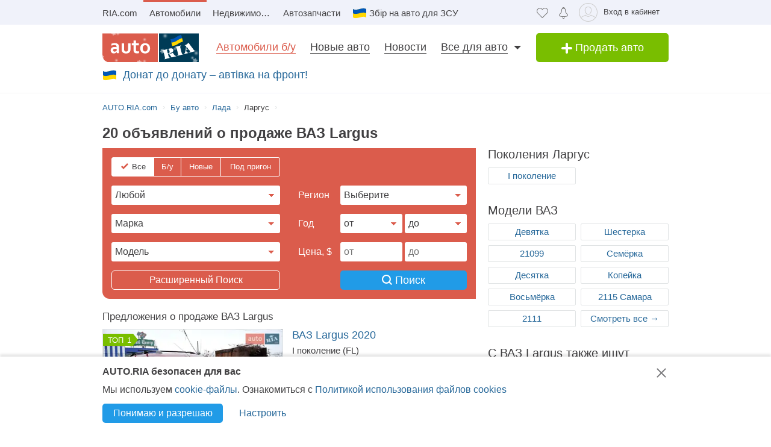

--- FILE ---
content_type: text/html; charset=utf-8
request_url: https://auto.ria.com/car/vaz-lada/largus/
body_size: 178348
content:
                                                                                    <!DOCTYPE html>      <html lang="ru">        








    






    










    


<head>
    <script>
        var gaEvent = function () {
            console.log('=== gaEvent STUB ===', arguments);
        }
    </script>
    <script src="//ui.ria.com/js/set_ui.js" async></script>
    
    <!--2  ru-->

    
<!-- head:56: 1768706844.368 -->



    <meta charset="utf-8" />

    <link rel="manifest" href="https://auto.ria.com/manifest.json">

    
    
        <script>
            document.oncopy=function(){
            	if (!window.location.href.match(/\/add_auto\.html|\/addauto\/autoinfo\/autoId\/|\/result\//)) {
                    var bodyEl = document.getElementsByTagName('body')[0],
                            selection = window.getSelection();
                    if(selection.toString().length>25){
                        var newDiv = document.createElement('div'),
                                pageLink = ['<p>',(window.location.pathname.match(/^\/uk/)?'Джерело':'Источник'),': <a href="',
                                    document.location.href,
                                    '">',document.location.href,
                                    '</a> © AUTO.RIA.com™</p>'].join('');
                        newDiv.style.position='absolute';
                        newDiv.style.left='-99999px';
                        bodyEl.appendChild(newDiv);
                        newDiv.innerHTML=selection + pageLink;
                        selection.selectAllChildren(newDiv);
                        window.setTimeout(function(){
                            bodyEl.removeChild(newDiv)
                        },0)
                    }
                }
            }
            //fix svg xlink:href
            !function(e,t){"use strict";e.addEventListener("DOMContentLoaded",function(){var n=t.location.href.replace(t.location.hash,"");[].slice.call(e.querySelectorAll("use[*|href]")).filter(function(e){return 0===e.getAttribute("xlink:href").indexOf("#")}).forEach(function(e){e.setAttribute("xlink:href",n+e.getAttribute("xlink:href"))})},!1)}(document,window);
        </script>
    

    <!-- critical url - /demo/partials/criticalcss/catalog-marka-model.css?v=1.2820468 -->
    
        
    
    
        
    
    
        <style>@charset "UTF-8";.critical-catalog-marka-model{top:0}header,nav,section{display:block}html{font-size:100%}body,html{padding:0;margin:0}body{font-weight:400;font-style:normal;font-size:15px;font-family:Arial,Helvetica,sans-serif;line-height:20px;color:#414042;overflow-y:scroll}strong{font-style:inherit;font-weight:700}em{font-style:italic}a{text-decoration:none;color:#256799;border-bottom:1px solid transparent}a:hover{text-decoration:none;border-bottom-color:#256799}a img{border:0 none}h1,h2,h3{font-weight:400;line-height:1.2;margin:0 0 20px}h1{font-size:30px}h2{font-size:24px}h3{font-size:18px}p{margin:20px 0}ul{margin:0 0 1.5em 2em;list-style-type:disc}dl{margin:0}dd{margin:0}.loaded:before{background-image:none}.item-showcase-offer .photo,[class*=" photo-"],[class^=photo-]{background-color:#f3fafd;display:inline-block;position:relative;overflow:hidden}.item-showcase-offer .photo img,[class*=" photo-"] img,[class^=photo-] img{position:absolute;top:0;right:0;left:0;bottom:0;margin:auto}.item-showcase-offer .photo:before,.preloader:before,[class*=" photo-"]:before,[class^=photo-]:before{background-image:url("data:image/svg+xml,%3Csvg xmlns='http://www.w3.org/2000/svg' width='148' height='64' viewBox='0 0 148 64' class='load'%3E%3Cstyle%3E.load g%7Banimation:k1 800ms cubic-bezier(0.1,0.5,0.5,1) infinite%7D.load g:nth-of-type(2)%7Banimation-name:k2%7D@keyframes k1%7B0%25%7Btransform:scale(1)%7D50%25%7Btransform:scale(1.1) translate(-4px,-4px)%7D100%25%7Btransform:scale(1)%7D%7D@keyframes k2%7B0%25%7Btransform:scale(1.1) translate(-10px,-4px)%7D50%25%7Btransform:scale(1)%7D100%25%7Btransform:scale(1.1) translate(-10px,-4px)%7D%7D%3C/style%3E%3Cg%3E%3Cpath d='M68 30.9995H20V32.9995H68V30.9995Z' fill='white'/%3E%3Cpath d='M60 8H28C23.5817 8 20 11.5817 20 16V31H68V16C68 11.5817 64.4183 8 60 8Z' fill='%23DB5C4C'/%3E%3Cpath d='M68 33.0005H20V48.0005C20 52.4188 23.5817 56.0005 28 56.0005H60C64.4183 56.0005 68 52.4188 68 48.0005V33.0005Z' fill='%23003B56'/%3E%3Cpath d='M37.5981 40.0742L40.5511 40.4728L39.77 42.7693L42.8754 40.8524L46.3047 41.3458L44.6853 39.9224L49.2958 37.3981L43.3898 38.6887L41.4465 36.9995L40.8178 39.2581L37.5981 40.0742Z' fill='white'/%3E%3Cpath fill-rule='evenodd' clip-rule='evenodd' d='M36.3686 48.6056C36.3162 48.4111 36.2638 48.2166 36.2067 48.0268C36.321 47.9888 36.4543 47.9508 36.6067 47.9508C36.6407 47.9396 36.6694 47.9283 36.6943 47.9185C36.7955 47.8788 36.8352 47.8632 36.9116 47.9698C36.9687 48.0552 37.0306 48.1406 37.0926 48.226C37.1545 48.3115 37.2164 48.3969 37.2735 48.4823C37.445 48.729 37.6212 48.9757 37.7975 49.2225C37.9737 49.4692 38.1499 49.7159 38.3214 49.9627L38.6643 50.4182C38.6857 50.4466 38.7044 50.4857 38.7235 50.5254C38.7553 50.5918 38.7881 50.6602 38.8358 50.6839C38.896 50.7139 38.992 50.6846 39.0672 50.6616C39.0871 50.6556 39.1056 50.6499 39.1216 50.6459C39.2073 50.627 39.2978 50.6032 39.3883 50.5795C39.4788 50.5558 39.5693 50.5321 39.655 50.5131C39.9503 50.4372 40.2408 50.3613 40.5314 50.2853C40.8219 50.2094 41.1124 50.1335 41.4077 50.0576C41.503 50.0291 41.603 50.0054 41.703 49.9817C41.8031 49.9579 41.9031 49.9342 41.9983 49.9057C42.0121 49.9023 42.0289 49.8989 42.0474 49.8951C42.1315 49.8781 42.2494 49.8541 42.2651 49.7919C42.3296 49.6151 42.1347 49.6288 42.0156 49.6372C41.994 49.6387 41.9749 49.64 41.9602 49.64C41.7697 49.64 41.5983 49.5451 41.4458 49.4502C41.141 49.2604 40.8362 48.9947 40.6076 48.729L40.5835 48.701C40.3605 48.4421 40.1076 48.1484 39.9789 47.837C39.962 47.8033 39.9468 47.7564 39.9303 47.7056C39.8909 47.5843 39.8442 47.4406 39.7502 47.4004C39.6397 47.3532 39.4638 47.4494 39.3418 47.5162C39.3165 47.53 39.2936 47.5425 39.274 47.5523C39.2231 47.5748 39.1727 47.5977 39.1225 47.6205C38.8338 47.7518 38.5507 47.8805 38.2261 47.9129C37.826 47.9508 37.5022 47.8559 37.1211 47.7421C37.21 47.7148 37.3014 47.69 37.3935 47.665C37.5578 47.6204 37.7244 47.5751 37.8832 47.5143C38.0202 47.4569 38.1544 47.4103 38.2869 47.3643C38.5047 47.2887 38.7178 47.2147 38.931 47.0968C39.274 46.907 39.6169 46.7172 39.8455 46.3945C40.2646 45.8061 40.017 44.8002 39.4835 44.3637C39.195 44.1269 38.861 44.1463 38.5086 44.1668C38.4655 44.1693 38.4221 44.1718 38.3785 44.1739C37.9975 44.1929 37.6165 44.2688 37.2545 44.3447C36.7354 44.4481 36.2251 44.5868 35.7177 44.7247C35.4802 44.7892 35.2433 44.8536 35.0064 44.9141C34.0729 45.1608 33.1203 45.4076 32.1677 45.6543C32.0725 45.6733 31.9582 45.7492 32.0153 45.8631C32.0692 45.957 32.1992 45.9276 32.3112 45.9023C32.3576 45.8918 32.4009 45.8821 32.4345 45.8821C32.8017 45.8661 32.9013 46.2502 32.98 46.5538C32.9952 46.6124 33.0096 46.668 33.0251 46.7172C33.2338 47.341 33.3959 47.9881 33.5569 48.6312C33.6016 48.8098 33.6463 48.9881 33.6919 49.1655C33.7395 49.3269 33.7776 49.4929 33.8157 49.659C33.8538 49.8251 33.8919 49.9911 33.9395 50.1525C34.0538 50.5131 34.1681 50.9117 34.1681 51.2723C34.1491 51.4811 34.0919 51.5949 33.9014 51.6898C33.8743 51.7014 33.8433 51.7114 33.8116 51.7216C33.6877 51.7615 33.5549 51.8043 33.6157 51.9555C33.6635 52.0667 34.0583 51.9386 34.2304 51.8828C34.264 51.8719 34.2891 51.8637 34.3015 51.8606C34.8254 51.7278 35.3541 51.5902 35.8828 51.4526C36.4115 51.315 36.9401 51.1774 37.4641 51.0445C37.4821 51.04 37.5022 51.0356 37.5234 51.0308C37.5921 51.0155 37.6726 50.9976 37.7308 50.9686C37.8641 50.8927 37.826 50.7029 37.6736 50.7219C37.6409 50.7259 37.6047 50.7326 37.5664 50.7397C37.4266 50.7656 37.2599 50.7964 37.1402 50.7219C37.0102 50.6479 36.9164 50.4296 36.8588 50.2955L36.8544 50.2853C36.7757 50.0724 36.7169 49.8529 36.6584 49.6346C36.6178 49.4831 36.5774 49.3322 36.5305 49.1845C36.4734 48.9947 36.421 48.8002 36.3686 48.6056ZM35.9907 47.1884C35.9308 46.9468 35.8718 46.7086 35.8066 46.4704C35.7947 46.4036 35.7674 46.3083 35.7357 46.1978C35.6142 45.7748 35.4289 45.1294 35.8066 45.009C36.0543 44.9141 36.34 44.8192 36.6067 44.8192C36.8354 44.8192 36.9878 45.1608 37.064 45.3506C37.1973 45.6733 37.3307 46.0719 37.3498 46.4325C37.3543 46.5088 37.3684 46.5904 37.3827 46.6735C37.4291 46.942 37.4782 47.2265 37.2164 47.4004C37.083 47.4953 36.9306 47.5523 36.7592 47.5902C36.7434 47.5941 36.7074 47.6037 36.6602 47.6163C36.4785 47.6646 36.1305 47.7571 36.1305 47.7421C36.0813 47.5545 36.0358 47.3705 35.9907 47.1884Z' fill='white'/%3E%3Cpath d='M43.1701 46.9638C43.1605 46.926 43.151 46.8881 43.1414 46.85L42.7985 45.5974C42.7032 45.2178 42.5889 44.8572 42.4746 44.4965C42.4365 44.3257 42.3794 44.1549 42.3222 43.9841C42.3162 43.968 42.3099 43.9508 42.3033 43.9329C42.248 43.7816 42.1727 43.5755 42.0364 43.4906C41.9065 43.4187 41.7655 43.4449 41.6303 43.4701C41.5871 43.4781 41.5445 43.486 41.503 43.4906C41.3887 43.4906 41.1601 43.3767 41.3506 43.2629C41.5185 43.1599 41.7303 43.118 41.9324 43.0781C42.0283 43.0591 42.122 43.0406 42.2079 43.0161C42.7318 42.8833 43.2509 42.7457 43.77 42.6081C44.2892 42.4705 44.8084 42.3329 45.3324 42.2C45.344 42.1971 45.3561 42.1938 45.3686 42.1903C45.4377 42.1712 45.5184 42.1489 45.5991 42.181C45.7896 42.2569 45.5991 42.4278 45.4848 42.4657C45.3133 42.5037 45.1228 42.5606 45.0466 42.7314C44.9704 42.9023 45.0085 43.13 45.0466 43.3008C45.1851 44.0081 45.3551 44.6841 45.528 45.3714C45.5453 45.4403 45.5627 45.5092 45.58 45.5784C45.6753 45.9769 45.7706 46.3756 45.8849 46.7551C45.9146 46.8619 45.9407 46.9742 45.9671 47.0881C46.0251 47.3385 46.0849 47.5962 46.1897 47.818C46.2659 48.0078 46.3611 48.1406 46.4755 48.2925C46.5496 48.3848 46.8585 48.3333 46.9803 48.313L46.9898 48.3115C47.0851 48.2925 47.409 48.3304 47.2375 48.4823C47.1793 48.5113 47.0988 48.5292 47.0301 48.5445C47.0089 48.5492 46.9888 48.5537 46.9708 48.5582C46.4469 48.691 45.9277 48.8286 45.4085 48.9663C44.8894 49.1039 44.3702 49.2415 43.8463 49.3743C43.8105 49.3845 43.774 49.395 43.737 49.4057C43.4981 49.4747 43.2364 49.5502 42.989 49.5831C42.7985 49.621 42.9128 49.3743 43.0271 49.3364C43.0708 49.3146 43.1191 49.2975 43.1681 49.2802C43.2902 49.2371 43.4164 49.1925 43.4844 49.0706C43.5606 48.9188 43.5225 48.691 43.4844 48.5202C43.4681 48.3578 43.4378 48.2093 43.4055 48.0509C43.4001 48.0242 43.3946 47.9972 43.3891 47.9698C43.3377 47.6283 43.2554 47.3022 43.1701 46.9638Z' fill='white'/%3E%3Cpath fill-rule='evenodd' clip-rule='evenodd' d='M49.3765 45.6842C49.376 45.5941 49.3755 45.507 49.3713 45.4265C49.638 45.3506 49.9238 45.2937 50.2286 45.2937C50.3239 45.2652 50.4191 45.2415 50.5144 45.2178C50.6097 45.194 50.7049 45.1703 50.8001 45.1419C50.8251 45.1419 50.8684 45.1273 50.9123 45.1126C50.9688 45.0936 51.0264 45.0742 51.0478 45.0849C51.0573 45.0944 51.0812 45.1276 51.105 45.1608C51.1288 45.194 51.1526 45.2273 51.1621 45.2367C51.2012 45.2627 51.2314 45.2975 51.2587 45.329C51.2714 45.3437 51.2834 45.3576 51.2955 45.3696C51.3336 45.4171 51.3669 45.4645 51.4003 45.512C51.4336 45.5594 51.467 45.6068 51.5051 45.6543C51.515 45.6684 51.525 45.6827 51.5351 45.697C51.6608 45.8753 51.7979 46.0698 51.8861 46.2806C51.9623 46.4514 52.0385 46.6223 51.9623 46.8121C51.867 46.9829 51.6956 47.0968 51.5241 47.1727C51.5089 47.1803 51.4929 47.1871 51.4769 47.1939C51.4128 47.2213 51.3488 47.2486 51.3336 47.3245C51.3336 47.3814 51.3336 47.4574 51.4098 47.4763C51.4563 47.4763 51.5281 47.4512 51.584 47.4316C51.5968 47.4271 51.6087 47.4229 51.6194 47.4194C52.1052 47.296 52.5862 47.1679 53.0673 47.0398C53.5483 46.9117 54.0294 46.7836 54.5152 46.6602C54.7377 46.5969 54.9661 46.5394 55.1971 46.4813C55.3815 46.4349 55.5675 46.3881 55.7536 46.3376C55.8298 46.3186 55.906 46.2996 55.9822 46.2427C56.0345 46.1905 55.959 46.1543 55.9166 46.134C55.9128 46.1321 55.9092 46.1304 55.906 46.1288C55.8107 46.0908 55.7726 46.0908 55.6774 46.0908C55.5059 46.0908 55.3725 46.0908 55.2201 45.977C55.0868 45.8631 54.9534 45.7302 54.8391 45.5974C54.7019 45.4493 54.5853 45.2808 54.4687 45.1122C54.391 44.9999 54.3133 44.8875 54.2294 44.7812C53.2387 43.4716 52.2481 42.162 51.3145 40.8335C51.2193 40.6816 51.105 40.5298 50.9907 40.3969C50.8985 40.2745 50.8435 40.3372 50.7657 40.4257C50.747 40.447 50.727 40.4698 50.7049 40.4918C50.6602 40.5363 50.6161 40.5808 50.5722 40.6251C50.3537 40.8454 50.1395 41.0614 49.8857 41.251C49.5809 41.4788 49.257 41.6876 48.914 41.8394C48.8558 41.8568 48.7975 41.8725 48.7398 41.8879C48.6088 41.9231 48.4806 41.9575 48.3616 42.0102C48.171 42.1051 48.1901 42.2 48.3806 42.2569C48.4454 42.2754 48.5271 42.286 48.6133 42.2972C48.882 42.3321 49.1952 42.3727 49.1808 42.6745C49.1617 43.073 49.1236 43.4716 49.0855 43.8701C49.0588 44.0941 49.038 44.3166 49.0174 44.538C48.9645 45.1046 48.9123 45.6641 48.7616 46.2237C48.7567 46.2413 48.7518 46.259 48.7468 46.2769C48.5591 46.9516 48.3258 47.7898 47.6947 48.1596C47.6185 48.1976 47.409 48.4064 47.6376 48.4064C47.7049 48.4064 47.7655 48.3866 47.8274 48.3665C47.8706 48.3525 47.9144 48.3382 47.9615 48.3304C48.2282 48.264 48.4948 48.1928 48.7615 48.1217C49.0283 48.0505 49.295 47.9793 49.5618 47.9129C49.7858 47.8598 50.0038 47.8007 50.2191 47.7423C50.3885 47.6964 50.5562 47.651 50.724 47.6092C50.8383 47.5712 51.0288 47.4763 50.8573 47.3814C50.7762 47.3309 50.6788 47.3234 50.5826 47.316C50.498 47.3095 50.4142 47.3031 50.3429 47.2676C50.1524 47.1727 50 47.0778 49.8666 46.9259C49.8173 46.8686 49.768 46.8219 49.7201 46.7766C49.6572 46.7169 49.5969 46.6598 49.5428 46.5843C49.38 46.3484 49.3781 45.9979 49.3765 45.6842ZM49.8131 43.3027C50.1607 43.7832 50.5148 44.2727 50.8573 44.7623C50.5776 44.8373 50.304 44.9184 50.033 44.9986C49.8241 45.0605 49.6167 45.122 49.4094 45.1798C49.4475 44.7812 49.4665 44.4016 49.4856 44.0031C49.4856 43.7563 49.5046 43.4906 49.5237 43.2249C49.5237 43.2024 49.5287 43.1698 49.5343 43.1337C49.5475 43.0481 49.5639 42.9423 49.5237 42.9023C49.6194 43.0349 49.716 43.1684 49.8131 43.3027Z' fill='white'/%3E%3Cpath d='M51.39 25.7407C51.1527 25.8147 50.8815 25.8703 50.5595 25.9258C50.2374 25.9629 49.9493 25.9814 49.6612 25.9814C48.9493 25.9814 48.3731 25.8518 47.9324 25.611C47.4748 25.3518 47.1697 24.9999 46.9833 24.537C46.8477 24.2036 46.7799 23.7407 46.7799 23.1666V18.4259H45.2037V16.5741H46.7799V14H48.8307V16.5741H51.2713V18.4259H48.8477V22.8888C48.8477 23.2407 48.8985 23.4999 49.0002 23.6666C49.1697 23.9629 49.5256 24.111 50.0341 24.111C50.2713 24.111 50.5086 24.0925 50.7459 24.0555C50.9832 24.0185 51.2035 23.9629 51.4069 23.9073V25.7407H51.39Z' fill='white'/%3E%3Cpath fill-rule='evenodd' clip-rule='evenodd' d='M32.3394 24.7785H32.3733L32.4072 25.723H34.2715C34.2626 25.5469 34.2583 25.3501 34.2538 25.1409C34.2498 24.954 34.2456 24.7572 34.2376 24.5563C34.2207 24.1119 34.2207 23.5933 34.2207 22.9822V19.5193C34.2207 19.0563 34.1529 18.6304 34.0003 18.2415C33.8478 17.8526 33.6105 17.5193 33.3054 17.223C33.0004 16.9267 32.6105 16.7045 32.1529 16.5378C31.6953 16.3712 31.1529 16.2971 30.5428 16.2971C30.0174 16.2971 29.5259 16.3527 29.0513 16.4638C28.5767 16.5749 28.1361 16.723 27.7123 16.9267V18.686C28.2039 18.4823 28.6615 18.3341 29.0682 18.223C29.492 18.1304 29.9157 18.0749 30.3224 18.0749C30.6614 18.0749 30.9496 18.1119 31.1868 18.2045C31.4241 18.2971 31.6106 18.4267 31.7631 18.5749C31.9156 18.7415 32.0173 18.9082 32.0851 19.1119C32.1529 19.3156 32.1868 19.5193 32.1868 19.7415V20.1119C31.9495 20.0378 31.6784 19.9823 31.3733 19.9267C31.0682 19.8712 30.7292 19.8526 30.3733 19.8526C29.8818 19.8526 29.4242 19.9267 29.0174 20.0749C28.5937 20.223 28.2377 20.4267 27.9496 20.7045C27.6445 20.9823 27.4242 21.3156 27.2547 21.7045C27.0852 22.1119 27.0005 22.5378 27.0005 23.0378C27.0005 23.5008 27.0852 23.8896 27.2208 24.26C27.3734 24.6119 27.5598 24.9267 27.814 25.1859C28.0683 25.4452 28.3733 25.6489 28.7123 25.7785C29.0682 25.9081 29.4242 25.9822 29.8309 25.9822C30.136 25.9822 30.4072 25.9452 30.6614 25.8711C30.9157 25.797 31.1529 25.7044 31.3563 25.5748C31.5767 25.4637 31.7631 25.3341 31.9156 25.1859C32.0851 25.0563 32.2207 24.9082 32.3394 24.7785ZM31.5258 21.723C31.78 21.76 32.0004 21.7971 32.2038 21.8526V23.26C32.119 23.3711 32.0004 23.4822 31.8817 23.5933C31.7461 23.7045 31.6106 23.8156 31.458 23.9082C31.3055 24.0008 31.136 24.0748 30.9496 24.1304C30.7631 24.1859 30.5597 24.223 30.3563 24.223C30.1869 24.223 30.0343 24.2045 29.8818 24.1489C29.7292 24.0933 29.6106 24.0193 29.492 23.9267C29.3733 23.8156 29.2886 23.6859 29.2208 23.5378C29.153 23.3896 29.1191 23.2045 29.1191 23.0008C29.1191 22.5563 29.2716 22.223 29.5598 22.0008C29.8479 21.7785 30.2377 21.6674 30.7462 21.6674C31.0173 21.6674 31.2716 21.686 31.5258 21.723Z' fill='white'/%3E%3Cpath d='M38.1868 25.537C38.7461 25.8519 39.441 26 40.2884 26C40.7291 26 41.1359 25.9444 41.5088 25.8704C41.8647 25.7778 42.1867 25.6481 42.4748 25.4815C42.763 25.3148 43.0003 25.1111 43.2206 24.8704C43.424 24.6296 43.5935 24.3704 43.729 24.0741C43.9663 23.5556 44.085 22.9259 44.085 22.1852V16.5741H42.0342V22C42.0342 22.5371 41.9664 22.9445 41.8308 23.2408C41.6952 23.5371 41.4918 23.7778 41.2376 23.9259C40.9833 24.0741 40.6613 24.1482 40.2884 24.1482C39.9325 24.1482 39.6274 24.0741 39.3732 23.9445C39.119 23.7963 38.9156 23.5926 38.78 23.3148C38.6953 23.1667 38.6444 22.963 38.5936 22.7408C38.5597 22.5185 38.5427 22.2593 38.5427 21.9445V16.5741H36.4919V22.2037C36.4919 22.6111 36.5258 23 36.5936 23.3334C36.6784 23.6852 36.78 24 36.9326 24.2778C37.2038 24.7963 37.6275 25.2222 38.1868 25.537Z' fill='white'/%3E%3Cpath fill-rule='evenodd' clip-rule='evenodd' d='M60.7124 23.1302C60.8988 22.5377 61.0005 21.8895 61.0005 21.1673C61.0005 20.4451 60.9157 19.7969 60.6954 19.2043C60.509 18.6118 60.2208 18.1118 59.8649 17.6858C59.492 17.2599 59.0514 16.9266 58.526 16.7044C58.0005 16.4636 57.4073 16.3525 56.7463 16.3525C56.1023 16.3525 55.526 16.4636 55.0006 16.7044C54.4921 16.9266 54.0515 17.2599 53.6786 17.6858C53.3057 18.0932 53.0346 18.6118 52.8312 19.2043C52.6447 19.7969 52.543 20.4451 52.543 21.1673C52.543 21.8895 52.6278 22.5377 52.8312 23.1302C53.0176 23.7228 53.3057 24.2228 53.6617 24.6487C54.0345 25.0747 54.4752 25.408 55.0006 25.6302C55.526 25.871 56.1192 25.9821 56.7802 25.9821C57.4243 25.9821 58.0005 25.871 58.526 25.6302C59.0514 25.408 59.492 25.0747 59.8649 24.6487C60.2378 24.2413 60.509 23.7228 60.7124 23.1302ZM58.7293 19.871C58.831 20.2599 58.8819 20.6858 58.8819 21.1673C58.8819 21.6488 58.831 22.0932 58.7463 22.4636C58.6276 22.8339 58.4921 23.1488 58.3056 23.3895C58.1192 23.6488 57.8989 23.8339 57.6446 23.9636C57.3904 24.0932 57.1023 24.1488 56.7972 24.1488C56.4921 24.1488 56.204 24.0932 55.9497 23.9636C55.6955 23.8339 55.4752 23.6302 55.2887 23.3895C55.1023 23.1488 54.9498 22.8339 54.8481 22.4636C54.7464 22.0747 54.6955 21.6488 54.6955 21.1673C54.6955 20.6673 54.7464 20.2414 54.8481 19.871C54.9498 19.4821 55.0854 19.1858 55.2718 18.9266C55.4582 18.6673 55.6786 18.4821 55.9328 18.3525C56.187 18.2229 56.4582 18.1673 56.7633 18.1673C57.0684 18.1673 57.3565 18.2229 57.6107 18.3525C57.8819 18.4821 58.1022 18.6673 58.2887 18.9266C58.4751 19.1858 58.6277 19.5006 58.7293 19.871Z' fill='white'/%3E%3C/g%3E%3Cg%3E%3Cpath fill-rule='evenodd' clip-rule='evenodd' d='M101.625 18.5655C101.625 17.1979 102.146 15.9519 103 15C103.854 15.9519 104.375 17.1979 104.375 18.5655C104.35 20.0266 104.249 21.4861 104.147 22.9456C104.04 24.4858 103.933 26.0259 103.917 27.5673C103.849 30.3651 104.704 32.9929 105.743 35.5564C106.088 36.262 106.461 36.9528 106.834 37.6442L106.839 37.6521L107.941 37.4341C108.934 37.2392 109.579 36.2918 109.381 35.3173C109.207 34.4646 108.443 33.8725 107.59 33.8685L107.189 33.9107L108.085 26.5687C108.377 23.2992 110.095 20.4314 112.625 18.5655C113.06 18.2449 113.52 17.9518 114 17.6935V43.7705H107.87C107.411 46.2139 106.042 48.3427 104.117 49.8045C103.659 50.1143 103.276 50.523 103 51C102.724 50.523 102.341 50.1143 101.883 49.8045C99.958 48.3427 98.5886 46.2139 98.1302 43.7705H92V17.6935C92.4795 17.9518 92.9402 18.2449 93.375 18.5655C95.9051 20.4314 97.6228 23.2992 97.9154 26.5687L98.8105 33.9107L98.4095 33.8685C97.557 33.8724 96.7927 34.4646 96.6191 35.3173C96.4207 36.2918 97.0662 37.2392 98.0586 37.4341L99.1615 37.6521L99.1655 37.6446C99.539 36.9531 99.9121 36.2622 100.257 35.5564C101.296 32.9929 102.151 30.3651 102.083 27.5673C102.067 26.0259 101.96 24.4858 101.853 22.9456C101.751 21.4861 101.65 20.0266 101.625 18.5655ZM96.0534 26.3928C95.816 24.5202 95.0197 22.8163 93.8333 21.4489V34.7687H94.8717C95.1397 33.7495 95.8518 32.9071 96.791 32.4479L96.0534 26.3928ZM112.167 34.7687V21.4489C110.98 22.8163 110.184 24.5202 109.947 26.3928L109.209 32.4479C110.148 32.9071 110.86 33.7495 111.128 34.7687H112.167ZM105.012 38.1022C104.17 36.7061 103.492 35.2041 103 33.6224C102.508 35.2041 101.83 36.7061 100.988 38.1022C101.789 38.3412 102.486 38.8061 103 39.4313C103.514 38.8061 104.211 38.3412 105.012 38.1022ZM94.8717 36.5691H93.8333V41.9701H97.9583C97.9583 41.0572 98.0877 40.1725 98.3236 39.3329L97.4427 39.136C96.1869 38.7932 95.1991 37.8115 94.8717 36.5691ZM112.167 36.5691H111.128C110.801 37.8115 109.813 38.7932 108.557 39.136L107.676 39.3329C107.912 40.1725 108.042 41.0572 108.042 41.9701H112.167V36.5691ZM102.083 41.9701C102.083 40.8356 101.226 39.9022 100.114 39.7478C99.9081 40.4546 99.7917 41.1984 99.7917 41.9701H102.083ZM106.208 41.9701C106.208 41.1984 106.092 40.4546 105.886 39.7478C104.774 39.9022 103.917 40.8356 103.917 41.9701H106.208ZM102.083 43.7705H99.9993C100.337 45.219 101.072 46.5227 102.083 47.561V43.7705ZM106.001 43.7705H103.917V47.561C104.928 46.5227 105.663 45.219 106.001 43.7705Z' fill='%23003B56'/%3E%3Cpath fill-rule='evenodd' clip-rule='evenodd' d='M79 17C79 12.0294 83.0294 8 88 8H118C122.971 8 127 12.0294 127 17V47C127 51.9706 122.971 56 118 56H88C83.0294 56 79 51.9706 79 47V17ZM88 8.75H118C122.556 8.75 126.25 12.4437 126.25 17V47C126.25 51.5563 122.556 55.25 118 55.25H88C83.4437 55.25 79.75 51.5563 79.75 47V17C79.75 12.4437 83.4437 8.75 88 8.75Z' fill='%23003B56'/%3E%3C/g%3E%3C/svg%3E");background-size:contain;background-repeat:no-repeat;background-position:center;position:absolute;top:0;left:0;right:0;bottom:0;margin:auto;max-width:148px;content:""}.item-showcase-offer .photo:after,[class*=" photo-"]:after,[class^=photo-]:after{-webkit-box-shadow:inset 0 0 0 1px #e0e3e4;box-shadow:inset 0 0 0 1px #e0e3e4;display:block;width:100%;padding-top:66%;position:inherit;-webkit-box-sizing:border-box;box-sizing:border-box;content:""}.m-auto{position:absolute;top:0;bottom:0;left:0;right:0;margin:auto}.header-page h1{font-size:18px;line-height:25px;display:inline-block;font-weight:700;margin:0}[id*=" beacon_"],[id^=beacon_]{position:absolute;visibility:hidden}.red{color:#db5c4c}.orange{color:#f09213}.grey{color:#9da6aa}.brand-color{color:#003b56;font-weight:400}.hide{display:none!important}.unlink{text-decoration:none;border-bottom:0 none}.modal{position:absolute;left:0;bottom:auto;right:auto;width:320px;margin-left:-160px}.fade{opacity:0;z-index:-5}.boxed{display:inline-block;width:100%}.row{margin-bottom:20px;margin-left:-20px}.row:after{display:table;content:"";clear:both}.row>[class*=span]{float:left;margin-left:20px}.row.not-margin{margin-bottom:0}img{max-width:100%;height:auto;vertical-align:middle;border:0}.unstyle{margin:0;padding:0;list-style:none}.button,.button-add,.button-primary{display:inline-block;text-align:center;margin:0;padding-left:10px;padding-right:10px;border:0 none;color:#fff;white-space:nowrap;vertical-align:middle;-webkit-appearance:none;-moz-appearance:none;appearance:none;text-decoration:none;-webkit-user-select:none;-moz-user-select:none;-ms-user-select:none;user-select:none;border-radius:5px}.button{background:#219be7}.button._green{background:#79be00}.button-add{font-size:18px;line-height:40px;width:220px;padding:0 15px;background:#79be00;-webkit-box-sizing:border-box;box-sizing:border-box}.button-primary{padding:0 15px;background:#219be7}[class*=button].middle{font-size:14px;line-height:32px}[class*=button].large{font-size:16px;line-height:36px}[class^=icon-]{display:inline-block;vertical-align:middle}.app-content,.container,.container-header{width:940px;margin:0 auto;padding-left:10px;padding-right:10px}.fixed-mobile{max-height:150px;position:fixed;bottom:0;left:0;right:0;z-index:10}.search__main input[type=radio]{display:none}.fixed-banner{position:absolute;width:1px;height:1px;margin-right:-481px}.upstairs{color:#7a7a7a;background:#e0e3e4;padding:30px 25px 5px}.upstairs:after,.upstairs:before{background:#fff;width:9px;height:28px;margin-left:-13px}.upstairs:after{width:30px;height:9px;margin-left:-8px;margin-top:9px}.app-content,.container-header{display:block}.app-content{padding-top:16px;padding-bottom:20px;position:relative}.app-content .box-panel:last-child{border-bottom:0 none;padding-bottom:0}.title{font-size:18px;line-height:1;text-rendering:geometricPrecision}.box-panel{margin-bottom:20px}.box-panel.line{border-bottom:1px solid #e0e3e4;padding-bottom:20px}.box-panel .title{margin-bottom:20px}.title-head{position:relative;font-size:20px;margin-bottom:20px;line-height:20px}.title-head.line{padding-bottom:10px;border-bottom:1px solid #e0e3e4}.modal-header{padding:8px 15px 5px;border-bottom:1px solid #e0e3e4}.modal-header.noline{border:0 none;min-height:28px}.modal-header .close{margin-top:2px}.modal-header .size18,.modal-header h3{margin:0 20px 0 0;font-size:18px;line-height:26px;color:#414042}.modal-header .close{position:absolute;font-size:28px;line-height:30px;text-decoration:none;cursor:pointer;border-bottom-color:transparent}.modal-body{position:relative;max-height:400px;padding:15px;overflow-y:auto}.modal-body.box-sizing *{-webkit-box-sizing:border-box;box-sizing:border-box}.modal-body hr{margin-left:-15px;margin-right:-15px}.modal-body hr.dashed{height:0;background:0 0;border-bottom:1px dashed #e0e3e4}.modal-form{margin-bottom:0}.modal-footer{padding:10px 15px;margin-bottom:0;background-color:#eff2f3;border-top:1px solid #e0e3e4}.modal-footer:after,.modal-footer:before{display:table;line-height:0;content:""}.modal-footer:after{clear:both}.modal-footer .btn+.btn{margin-bottom:0;margin-left:5px}.modal-footer .btn-group .btn+.btn{margin-left:-1px}.modal-footer .btn-block+.btn-block{margin-left:0}.modal-info{background-color:#fdf5d9;padding:10px 15px;margin-top:-1px}.modal-info .unordered-list{margin-bottom:10px}.modal-info .unordered-list dd,.modal-info .unordered-list li{margin-left:15px}.modal-info .unordered-list dd:before,.modal-info .unordered-list li:before{width:8px;height:8px;margin:7px 0 0 -15px;background:#f09213}.modal-info p{margin:5px 0 0}.button-info{display:table}.button-info .description{color:#7a7a7a;font-size:13px;line-height:14px;padding-left:20px}.button-info .button,.button-info .description{display:table-cell;vertical-align:middle}.modal{background:#fff;background-clip:padding-box;outline:0;margin-top:0;position:absolute;top:0;left:0;bottom:auto;right:auto;overflow:visible}.level-popup .preloader,.modal .preloader{background-color:rgba(255,255,255,.5);position:absolute;top:35px;left:0;right:0;bottom:0;z-index:10}.level-popup .preloader:before,.modal .preloader:before{background-image:url("data:image/svg+xml,%3Csvg xmlns='http://www.w3.org/2000/svg' width='148' height='64' viewBox='0 0 148 64' class='load'%3E%3Cstyle%3E.load g%7Banimation:k1 800ms cubic-bezier(0.1,0.5,0.5,1) infinite%7D.load g:nth-of-type(2)%7Banimation-name:k2%7D@keyframes k1%7B0%25%7Btransform:scale(1)%7D50%25%7Btransform:scale(1.1) translate(-4px,-4px)%7D100%25%7Btransform:scale(1)%7D%7D@keyframes k2%7B0%25%7Btransform:scale(1.1) translate(-10px,-4px)%7D50%25%7Btransform:scale(1)%7D100%25%7Btransform:scale(1.1) translate(-10px,-4px)%7D%7D%3C/style%3E%3Cg%3E%3Cpath d='M68 30.9995H20V32.9995H68V30.9995Z' fill='white'/%3E%3Cpath d='M60 8H28C23.5817 8 20 11.5817 20 16V31H68V16C68 11.5817 64.4183 8 60 8Z' fill='%23DB5C4C'/%3E%3Cpath d='M68 33.0005H20V48.0005C20 52.4188 23.5817 56.0005 28 56.0005H60C64.4183 56.0005 68 52.4188 68 48.0005V33.0005Z' fill='%23003B56'/%3E%3Cpath d='M37.5981 40.0742L40.5511 40.4728L39.77 42.7693L42.8754 40.8524L46.3047 41.3458L44.6853 39.9224L49.2958 37.3981L43.3898 38.6887L41.4465 36.9995L40.8178 39.2581L37.5981 40.0742Z' fill='white'/%3E%3Cpath fill-rule='evenodd' clip-rule='evenodd' d='M36.3686 48.6056C36.3162 48.4111 36.2638 48.2166 36.2067 48.0268C36.321 47.9888 36.4543 47.9508 36.6067 47.9508C36.6407 47.9396 36.6694 47.9283 36.6943 47.9185C36.7955 47.8788 36.8352 47.8632 36.9116 47.9698C36.9687 48.0552 37.0306 48.1406 37.0926 48.226C37.1545 48.3115 37.2164 48.3969 37.2735 48.4823C37.445 48.729 37.6212 48.9757 37.7975 49.2225C37.9737 49.4692 38.1499 49.7159 38.3214 49.9627L38.6643 50.4182C38.6857 50.4466 38.7044 50.4857 38.7235 50.5254C38.7553 50.5918 38.7881 50.6602 38.8358 50.6839C38.896 50.7139 38.992 50.6846 39.0672 50.6616C39.0871 50.6556 39.1056 50.6499 39.1216 50.6459C39.2073 50.627 39.2978 50.6032 39.3883 50.5795C39.4788 50.5558 39.5693 50.5321 39.655 50.5131C39.9503 50.4372 40.2408 50.3613 40.5314 50.2853C40.8219 50.2094 41.1124 50.1335 41.4077 50.0576C41.503 50.0291 41.603 50.0054 41.703 49.9817C41.8031 49.9579 41.9031 49.9342 41.9983 49.9057C42.0121 49.9023 42.0289 49.8989 42.0474 49.8951C42.1315 49.8781 42.2494 49.8541 42.2651 49.7919C42.3296 49.6151 42.1347 49.6288 42.0156 49.6372C41.994 49.6387 41.9749 49.64 41.9602 49.64C41.7697 49.64 41.5983 49.5451 41.4458 49.4502C41.141 49.2604 40.8362 48.9947 40.6076 48.729L40.5835 48.701C40.3605 48.4421 40.1076 48.1484 39.9789 47.837C39.962 47.8033 39.9468 47.7564 39.9303 47.7056C39.8909 47.5843 39.8442 47.4406 39.7502 47.4004C39.6397 47.3532 39.4638 47.4494 39.3418 47.5162C39.3165 47.53 39.2936 47.5425 39.274 47.5523C39.2231 47.5748 39.1727 47.5977 39.1225 47.6205C38.8338 47.7518 38.5507 47.8805 38.2261 47.9129C37.826 47.9508 37.5022 47.8559 37.1211 47.7421C37.21 47.7148 37.3014 47.69 37.3935 47.665C37.5578 47.6204 37.7244 47.5751 37.8832 47.5143C38.0202 47.4569 38.1544 47.4103 38.2869 47.3643C38.5047 47.2887 38.7178 47.2147 38.931 47.0968C39.274 46.907 39.6169 46.7172 39.8455 46.3945C40.2646 45.8061 40.017 44.8002 39.4835 44.3637C39.195 44.1269 38.861 44.1463 38.5086 44.1668C38.4655 44.1693 38.4221 44.1718 38.3785 44.1739C37.9975 44.1929 37.6165 44.2688 37.2545 44.3447C36.7354 44.4481 36.2251 44.5868 35.7177 44.7247C35.4802 44.7892 35.2433 44.8536 35.0064 44.9141C34.0729 45.1608 33.1203 45.4076 32.1677 45.6543C32.0725 45.6733 31.9582 45.7492 32.0153 45.8631C32.0692 45.957 32.1992 45.9276 32.3112 45.9023C32.3576 45.8918 32.4009 45.8821 32.4345 45.8821C32.8017 45.8661 32.9013 46.2502 32.98 46.5538C32.9952 46.6124 33.0096 46.668 33.0251 46.7172C33.2338 47.341 33.3959 47.9881 33.5569 48.6312C33.6016 48.8098 33.6463 48.9881 33.6919 49.1655C33.7395 49.3269 33.7776 49.4929 33.8157 49.659C33.8538 49.8251 33.8919 49.9911 33.9395 50.1525C34.0538 50.5131 34.1681 50.9117 34.1681 51.2723C34.1491 51.4811 34.0919 51.5949 33.9014 51.6898C33.8743 51.7014 33.8433 51.7114 33.8116 51.7216C33.6877 51.7615 33.5549 51.8043 33.6157 51.9555C33.6635 52.0667 34.0583 51.9386 34.2304 51.8828C34.264 51.8719 34.2891 51.8637 34.3015 51.8606C34.8254 51.7278 35.3541 51.5902 35.8828 51.4526C36.4115 51.315 36.9401 51.1774 37.4641 51.0445C37.4821 51.04 37.5022 51.0356 37.5234 51.0308C37.5921 51.0155 37.6726 50.9976 37.7308 50.9686C37.8641 50.8927 37.826 50.7029 37.6736 50.7219C37.6409 50.7259 37.6047 50.7326 37.5664 50.7397C37.4266 50.7656 37.2599 50.7964 37.1402 50.7219C37.0102 50.6479 36.9164 50.4296 36.8588 50.2955L36.8544 50.2853C36.7757 50.0724 36.7169 49.8529 36.6584 49.6346C36.6178 49.4831 36.5774 49.3322 36.5305 49.1845C36.4734 48.9947 36.421 48.8002 36.3686 48.6056ZM35.9907 47.1884C35.9308 46.9468 35.8718 46.7086 35.8066 46.4704C35.7947 46.4036 35.7674 46.3083 35.7357 46.1978C35.6142 45.7748 35.4289 45.1294 35.8066 45.009C36.0543 44.9141 36.34 44.8192 36.6067 44.8192C36.8354 44.8192 36.9878 45.1608 37.064 45.3506C37.1973 45.6733 37.3307 46.0719 37.3498 46.4325C37.3543 46.5088 37.3684 46.5904 37.3827 46.6735C37.4291 46.942 37.4782 47.2265 37.2164 47.4004C37.083 47.4953 36.9306 47.5523 36.7592 47.5902C36.7434 47.5941 36.7074 47.6037 36.6602 47.6163C36.4785 47.6646 36.1305 47.7571 36.1305 47.7421C36.0813 47.5545 36.0358 47.3705 35.9907 47.1884Z' fill='white'/%3E%3Cpath d='M43.1701 46.9638C43.1605 46.926 43.151 46.8881 43.1414 46.85L42.7985 45.5974C42.7032 45.2178 42.5889 44.8572 42.4746 44.4965C42.4365 44.3257 42.3794 44.1549 42.3222 43.9841C42.3162 43.968 42.3099 43.9508 42.3033 43.9329C42.248 43.7816 42.1727 43.5755 42.0364 43.4906C41.9065 43.4187 41.7655 43.4449 41.6303 43.4701C41.5871 43.4781 41.5445 43.486 41.503 43.4906C41.3887 43.4906 41.1601 43.3767 41.3506 43.2629C41.5185 43.1599 41.7303 43.118 41.9324 43.0781C42.0283 43.0591 42.122 43.0406 42.2079 43.0161C42.7318 42.8833 43.2509 42.7457 43.77 42.6081C44.2892 42.4705 44.8084 42.3329 45.3324 42.2C45.344 42.1971 45.3561 42.1938 45.3686 42.1903C45.4377 42.1712 45.5184 42.1489 45.5991 42.181C45.7896 42.2569 45.5991 42.4278 45.4848 42.4657C45.3133 42.5037 45.1228 42.5606 45.0466 42.7314C44.9704 42.9023 45.0085 43.13 45.0466 43.3008C45.1851 44.0081 45.3551 44.6841 45.528 45.3714C45.5453 45.4403 45.5627 45.5092 45.58 45.5784C45.6753 45.9769 45.7706 46.3756 45.8849 46.7551C45.9146 46.8619 45.9407 46.9742 45.9671 47.0881C46.0251 47.3385 46.0849 47.5962 46.1897 47.818C46.2659 48.0078 46.3611 48.1406 46.4755 48.2925C46.5496 48.3848 46.8585 48.3333 46.9803 48.313L46.9898 48.3115C47.0851 48.2925 47.409 48.3304 47.2375 48.4823C47.1793 48.5113 47.0988 48.5292 47.0301 48.5445C47.0089 48.5492 46.9888 48.5537 46.9708 48.5582C46.4469 48.691 45.9277 48.8286 45.4085 48.9663C44.8894 49.1039 44.3702 49.2415 43.8463 49.3743C43.8105 49.3845 43.774 49.395 43.737 49.4057C43.4981 49.4747 43.2364 49.5502 42.989 49.5831C42.7985 49.621 42.9128 49.3743 43.0271 49.3364C43.0708 49.3146 43.1191 49.2975 43.1681 49.2802C43.2902 49.2371 43.4164 49.1925 43.4844 49.0706C43.5606 48.9188 43.5225 48.691 43.4844 48.5202C43.4681 48.3578 43.4378 48.2093 43.4055 48.0509C43.4001 48.0242 43.3946 47.9972 43.3891 47.9698C43.3377 47.6283 43.2554 47.3022 43.1701 46.9638Z' fill='white'/%3E%3Cpath fill-rule='evenodd' clip-rule='evenodd' d='M49.3765 45.6842C49.376 45.5941 49.3755 45.507 49.3713 45.4265C49.638 45.3506 49.9238 45.2937 50.2286 45.2937C50.3239 45.2652 50.4191 45.2415 50.5144 45.2178C50.6097 45.194 50.7049 45.1703 50.8001 45.1419C50.8251 45.1419 50.8684 45.1273 50.9123 45.1126C50.9688 45.0936 51.0264 45.0742 51.0478 45.0849C51.0573 45.0944 51.0812 45.1276 51.105 45.1608C51.1288 45.194 51.1526 45.2273 51.1621 45.2367C51.2012 45.2627 51.2314 45.2975 51.2587 45.329C51.2714 45.3437 51.2834 45.3576 51.2955 45.3696C51.3336 45.4171 51.3669 45.4645 51.4003 45.512C51.4336 45.5594 51.467 45.6068 51.5051 45.6543C51.515 45.6684 51.525 45.6827 51.5351 45.697C51.6608 45.8753 51.7979 46.0698 51.8861 46.2806C51.9623 46.4514 52.0385 46.6223 51.9623 46.8121C51.867 46.9829 51.6956 47.0968 51.5241 47.1727C51.5089 47.1803 51.4929 47.1871 51.4769 47.1939C51.4128 47.2213 51.3488 47.2486 51.3336 47.3245C51.3336 47.3814 51.3336 47.4574 51.4098 47.4763C51.4563 47.4763 51.5281 47.4512 51.584 47.4316C51.5968 47.4271 51.6087 47.4229 51.6194 47.4194C52.1052 47.296 52.5862 47.1679 53.0673 47.0398C53.5483 46.9117 54.0294 46.7836 54.5152 46.6602C54.7377 46.5969 54.9661 46.5394 55.1971 46.4813C55.3815 46.4349 55.5675 46.3881 55.7536 46.3376C55.8298 46.3186 55.906 46.2996 55.9822 46.2427C56.0345 46.1905 55.959 46.1543 55.9166 46.134C55.9128 46.1321 55.9092 46.1304 55.906 46.1288C55.8107 46.0908 55.7726 46.0908 55.6774 46.0908C55.5059 46.0908 55.3725 46.0908 55.2201 45.977C55.0868 45.8631 54.9534 45.7302 54.8391 45.5974C54.7019 45.4493 54.5853 45.2808 54.4687 45.1122C54.391 44.9999 54.3133 44.8875 54.2294 44.7812C53.2387 43.4716 52.2481 42.162 51.3145 40.8335C51.2193 40.6816 51.105 40.5298 50.9907 40.3969C50.8985 40.2745 50.8435 40.3372 50.7657 40.4257C50.747 40.447 50.727 40.4698 50.7049 40.4918C50.6602 40.5363 50.6161 40.5808 50.5722 40.6251C50.3537 40.8454 50.1395 41.0614 49.8857 41.251C49.5809 41.4788 49.257 41.6876 48.914 41.8394C48.8558 41.8568 48.7975 41.8725 48.7398 41.8879C48.6088 41.9231 48.4806 41.9575 48.3616 42.0102C48.171 42.1051 48.1901 42.2 48.3806 42.2569C48.4454 42.2754 48.5271 42.286 48.6133 42.2972C48.882 42.3321 49.1952 42.3727 49.1808 42.6745C49.1617 43.073 49.1236 43.4716 49.0855 43.8701C49.0588 44.0941 49.038 44.3166 49.0174 44.538C48.9645 45.1046 48.9123 45.6641 48.7616 46.2237C48.7567 46.2413 48.7518 46.259 48.7468 46.2769C48.5591 46.9516 48.3258 47.7898 47.6947 48.1596C47.6185 48.1976 47.409 48.4064 47.6376 48.4064C47.7049 48.4064 47.7655 48.3866 47.8274 48.3665C47.8706 48.3525 47.9144 48.3382 47.9615 48.3304C48.2282 48.264 48.4948 48.1928 48.7615 48.1217C49.0283 48.0505 49.295 47.9793 49.5618 47.9129C49.7858 47.8598 50.0038 47.8007 50.2191 47.7423C50.3885 47.6964 50.5562 47.651 50.724 47.6092C50.8383 47.5712 51.0288 47.4763 50.8573 47.3814C50.7762 47.3309 50.6788 47.3234 50.5826 47.316C50.498 47.3095 50.4142 47.3031 50.3429 47.2676C50.1524 47.1727 50 47.0778 49.8666 46.9259C49.8173 46.8686 49.768 46.8219 49.7201 46.7766C49.6572 46.7169 49.5969 46.6598 49.5428 46.5843C49.38 46.3484 49.3781 45.9979 49.3765 45.6842ZM49.8131 43.3027C50.1607 43.7832 50.5148 44.2727 50.8573 44.7623C50.5776 44.8373 50.304 44.9184 50.033 44.9986C49.8241 45.0605 49.6167 45.122 49.4094 45.1798C49.4475 44.7812 49.4665 44.4016 49.4856 44.0031C49.4856 43.7563 49.5046 43.4906 49.5237 43.2249C49.5237 43.2024 49.5287 43.1698 49.5343 43.1337C49.5475 43.0481 49.5639 42.9423 49.5237 42.9023C49.6194 43.0349 49.716 43.1684 49.8131 43.3027Z' fill='white'/%3E%3Cpath d='M51.39 25.7407C51.1527 25.8147 50.8815 25.8703 50.5595 25.9258C50.2374 25.9629 49.9493 25.9814 49.6612 25.9814C48.9493 25.9814 48.3731 25.8518 47.9324 25.611C47.4748 25.3518 47.1697 24.9999 46.9833 24.537C46.8477 24.2036 46.7799 23.7407 46.7799 23.1666V18.4259H45.2037V16.5741H46.7799V14H48.8307V16.5741H51.2713V18.4259H48.8477V22.8888C48.8477 23.2407 48.8985 23.4999 49.0002 23.6666C49.1697 23.9629 49.5256 24.111 50.0341 24.111C50.2713 24.111 50.5086 24.0925 50.7459 24.0555C50.9832 24.0185 51.2035 23.9629 51.4069 23.9073V25.7407H51.39Z' fill='white'/%3E%3Cpath fill-rule='evenodd' clip-rule='evenodd' d='M32.3394 24.7785H32.3733L32.4072 25.723H34.2715C34.2626 25.5469 34.2583 25.3501 34.2538 25.1409C34.2498 24.954 34.2456 24.7572 34.2376 24.5563C34.2207 24.1119 34.2207 23.5933 34.2207 22.9822V19.5193C34.2207 19.0563 34.1529 18.6304 34.0003 18.2415C33.8478 17.8526 33.6105 17.5193 33.3054 17.223C33.0004 16.9267 32.6105 16.7045 32.1529 16.5378C31.6953 16.3712 31.1529 16.2971 30.5428 16.2971C30.0174 16.2971 29.5259 16.3527 29.0513 16.4638C28.5767 16.5749 28.1361 16.723 27.7123 16.9267V18.686C28.2039 18.4823 28.6615 18.3341 29.0682 18.223C29.492 18.1304 29.9157 18.0749 30.3224 18.0749C30.6614 18.0749 30.9496 18.1119 31.1868 18.2045C31.4241 18.2971 31.6106 18.4267 31.7631 18.5749C31.9156 18.7415 32.0173 18.9082 32.0851 19.1119C32.1529 19.3156 32.1868 19.5193 32.1868 19.7415V20.1119C31.9495 20.0378 31.6784 19.9823 31.3733 19.9267C31.0682 19.8712 30.7292 19.8526 30.3733 19.8526C29.8818 19.8526 29.4242 19.9267 29.0174 20.0749C28.5937 20.223 28.2377 20.4267 27.9496 20.7045C27.6445 20.9823 27.4242 21.3156 27.2547 21.7045C27.0852 22.1119 27.0005 22.5378 27.0005 23.0378C27.0005 23.5008 27.0852 23.8896 27.2208 24.26C27.3734 24.6119 27.5598 24.9267 27.814 25.1859C28.0683 25.4452 28.3733 25.6489 28.7123 25.7785C29.0682 25.9081 29.4242 25.9822 29.8309 25.9822C30.136 25.9822 30.4072 25.9452 30.6614 25.8711C30.9157 25.797 31.1529 25.7044 31.3563 25.5748C31.5767 25.4637 31.7631 25.3341 31.9156 25.1859C32.0851 25.0563 32.2207 24.9082 32.3394 24.7785ZM31.5258 21.723C31.78 21.76 32.0004 21.7971 32.2038 21.8526V23.26C32.119 23.3711 32.0004 23.4822 31.8817 23.5933C31.7461 23.7045 31.6106 23.8156 31.458 23.9082C31.3055 24.0008 31.136 24.0748 30.9496 24.1304C30.7631 24.1859 30.5597 24.223 30.3563 24.223C30.1869 24.223 30.0343 24.2045 29.8818 24.1489C29.7292 24.0933 29.6106 24.0193 29.492 23.9267C29.3733 23.8156 29.2886 23.6859 29.2208 23.5378C29.153 23.3896 29.1191 23.2045 29.1191 23.0008C29.1191 22.5563 29.2716 22.223 29.5598 22.0008C29.8479 21.7785 30.2377 21.6674 30.7462 21.6674C31.0173 21.6674 31.2716 21.686 31.5258 21.723Z' fill='white'/%3E%3Cpath d='M38.1868 25.537C38.7461 25.8519 39.441 26 40.2884 26C40.7291 26 41.1359 25.9444 41.5088 25.8704C41.8647 25.7778 42.1867 25.6481 42.4748 25.4815C42.763 25.3148 43.0003 25.1111 43.2206 24.8704C43.424 24.6296 43.5935 24.3704 43.729 24.0741C43.9663 23.5556 44.085 22.9259 44.085 22.1852V16.5741H42.0342V22C42.0342 22.5371 41.9664 22.9445 41.8308 23.2408C41.6952 23.5371 41.4918 23.7778 41.2376 23.9259C40.9833 24.0741 40.6613 24.1482 40.2884 24.1482C39.9325 24.1482 39.6274 24.0741 39.3732 23.9445C39.119 23.7963 38.9156 23.5926 38.78 23.3148C38.6953 23.1667 38.6444 22.963 38.5936 22.7408C38.5597 22.5185 38.5427 22.2593 38.5427 21.9445V16.5741H36.4919V22.2037C36.4919 22.6111 36.5258 23 36.5936 23.3334C36.6784 23.6852 36.78 24 36.9326 24.2778C37.2038 24.7963 37.6275 25.2222 38.1868 25.537Z' fill='white'/%3E%3Cpath fill-rule='evenodd' clip-rule='evenodd' d='M60.7124 23.1302C60.8988 22.5377 61.0005 21.8895 61.0005 21.1673C61.0005 20.4451 60.9157 19.7969 60.6954 19.2043C60.509 18.6118 60.2208 18.1118 59.8649 17.6858C59.492 17.2599 59.0514 16.9266 58.526 16.7044C58.0005 16.4636 57.4073 16.3525 56.7463 16.3525C56.1023 16.3525 55.526 16.4636 55.0006 16.7044C54.4921 16.9266 54.0515 17.2599 53.6786 17.6858C53.3057 18.0932 53.0346 18.6118 52.8312 19.2043C52.6447 19.7969 52.543 20.4451 52.543 21.1673C52.543 21.8895 52.6278 22.5377 52.8312 23.1302C53.0176 23.7228 53.3057 24.2228 53.6617 24.6487C54.0345 25.0747 54.4752 25.408 55.0006 25.6302C55.526 25.871 56.1192 25.9821 56.7802 25.9821C57.4243 25.9821 58.0005 25.871 58.526 25.6302C59.0514 25.408 59.492 25.0747 59.8649 24.6487C60.2378 24.2413 60.509 23.7228 60.7124 23.1302ZM58.7293 19.871C58.831 20.2599 58.8819 20.6858 58.8819 21.1673C58.8819 21.6488 58.831 22.0932 58.7463 22.4636C58.6276 22.8339 58.4921 23.1488 58.3056 23.3895C58.1192 23.6488 57.8989 23.8339 57.6446 23.9636C57.3904 24.0932 57.1023 24.1488 56.7972 24.1488C56.4921 24.1488 56.204 24.0932 55.9497 23.9636C55.6955 23.8339 55.4752 23.6302 55.2887 23.3895C55.1023 23.1488 54.9498 22.8339 54.8481 22.4636C54.7464 22.0747 54.6955 21.6488 54.6955 21.1673C54.6955 20.6673 54.7464 20.2414 54.8481 19.871C54.9498 19.4821 55.0854 19.1858 55.2718 18.9266C55.4582 18.6673 55.6786 18.4821 55.9328 18.3525C56.187 18.2229 56.4582 18.1673 56.7633 18.1673C57.0684 18.1673 57.3565 18.2229 57.6107 18.3525C57.8819 18.4821 58.1022 18.6673 58.2887 18.9266C58.4751 19.1858 58.6277 19.5006 58.7293 19.871Z' fill='white'/%3E%3C/g%3E%3Cg%3E%3Cpath fill-rule='evenodd' clip-rule='evenodd' d='M101.625 18.5655C101.625 17.1979 102.146 15.9519 103 15C103.854 15.9519 104.375 17.1979 104.375 18.5655C104.35 20.0266 104.249 21.4861 104.147 22.9456C104.04 24.4858 103.933 26.0259 103.917 27.5673C103.849 30.3651 104.704 32.9929 105.743 35.5564C106.088 36.262 106.461 36.9528 106.834 37.6442L106.839 37.6521L107.941 37.4341C108.934 37.2392 109.579 36.2918 109.381 35.3173C109.207 34.4646 108.443 33.8725 107.59 33.8685L107.189 33.9107L108.085 26.5687C108.377 23.2992 110.095 20.4314 112.625 18.5655C113.06 18.2449 113.52 17.9518 114 17.6935V43.7705H107.87C107.411 46.2139 106.042 48.3427 104.117 49.8045C103.659 50.1143 103.276 50.523 103 51C102.724 50.523 102.341 50.1143 101.883 49.8045C99.958 48.3427 98.5886 46.2139 98.1302 43.7705H92V17.6935C92.4795 17.9518 92.9402 18.2449 93.375 18.5655C95.9051 20.4314 97.6228 23.2992 97.9154 26.5687L98.8105 33.9107L98.4095 33.8685C97.557 33.8724 96.7927 34.4646 96.6191 35.3173C96.4207 36.2918 97.0662 37.2392 98.0586 37.4341L99.1615 37.6521L99.1655 37.6446C99.539 36.9531 99.9121 36.2622 100.257 35.5564C101.296 32.9929 102.151 30.3651 102.083 27.5673C102.067 26.0259 101.96 24.4858 101.853 22.9456C101.751 21.4861 101.65 20.0266 101.625 18.5655ZM96.0534 26.3928C95.816 24.5202 95.0197 22.8163 93.8333 21.4489V34.7687H94.8717C95.1397 33.7495 95.8518 32.9071 96.791 32.4479L96.0534 26.3928ZM112.167 34.7687V21.4489C110.98 22.8163 110.184 24.5202 109.947 26.3928L109.209 32.4479C110.148 32.9071 110.86 33.7495 111.128 34.7687H112.167ZM105.012 38.1022C104.17 36.7061 103.492 35.2041 103 33.6224C102.508 35.2041 101.83 36.7061 100.988 38.1022C101.789 38.3412 102.486 38.8061 103 39.4313C103.514 38.8061 104.211 38.3412 105.012 38.1022ZM94.8717 36.5691H93.8333V41.9701H97.9583C97.9583 41.0572 98.0877 40.1725 98.3236 39.3329L97.4427 39.136C96.1869 38.7932 95.1991 37.8115 94.8717 36.5691ZM112.167 36.5691H111.128C110.801 37.8115 109.813 38.7932 108.557 39.136L107.676 39.3329C107.912 40.1725 108.042 41.0572 108.042 41.9701H112.167V36.5691ZM102.083 41.9701C102.083 40.8356 101.226 39.9022 100.114 39.7478C99.9081 40.4546 99.7917 41.1984 99.7917 41.9701H102.083ZM106.208 41.9701C106.208 41.1984 106.092 40.4546 105.886 39.7478C104.774 39.9022 103.917 40.8356 103.917 41.9701H106.208ZM102.083 43.7705H99.9993C100.337 45.219 101.072 46.5227 102.083 47.561V43.7705ZM106.001 43.7705H103.917V47.561C104.928 46.5227 105.663 45.219 106.001 43.7705Z' fill='%23003B56'/%3E%3Cpath fill-rule='evenodd' clip-rule='evenodd' d='M79 17C79 12.0294 83.0294 8 88 8H118C122.971 8 127 12.0294 127 17V47C127 51.9706 122.971 56 118 56H88C83.0294 56 79 51.9706 79 47V17ZM88 8.75H118C122.556 8.75 126.25 12.4437 126.25 17V47C126.25 51.5563 122.556 55.25 118 55.25H88C83.4437 55.25 79.75 51.5563 79.75 47V17C79.75 12.4437 83.4437 8.75 88 8.75Z' fill='%23003B56'/%3E%3C/g%3E%3C/svg%3E");background-size:contain;background-repeat:no-repeat;background-position:center;position:absolute;top:0;left:0;right:0;bottom:0;margin:auto;max-width:148px;content:""}.popup_level .notice.notice-raise-top .notice_message{display:-webkit-box;display:-webkit-flex;display:-ms-flexbox;display:flex;gap:8px}.popup_level .notice.notice-raise-top .notice_message>*{-webkit-align-self:flex-start;-ms-flex-item-align:start;align-self:flex-start}.popup_level .congratulation dl,.popup_level .congratulation p:not(:last-child){margin:0 0 15px}.modal-open{overflow:hidden;height:100%}.modal-open .modal-scrollable{z-index:7}.modal-open.page-overflow .modal-scrollable,.modal-open.page-overflow .page-container,.modal-open.page-overflow .page-container .navbar-fixed-bottom,.modal-open.page-overflow .page-container .navbar-fixed-top{overflow-y:scroll;z-index:10}.modal-scrollable{position:fixed;top:0;left:0;right:0;height:100%;z-index:2;overflow:auto}.modal.fade.in{-webkit-transform:translate(0,0);-ms-transform:translate(0,0);transform:translate(0,0)}.modal-body{max-height:none;overflow:visible}.modal-bottom .modal-body{background-color:#fff}.modal-bottom .modal_header{padding:15px 15px 0;display:-webkit-box;display:-webkit-flex;display:-ms-flexbox;display:flex;-webkit-box-pack:justify;-webkit-justify-content:space-between;-ms-flex-pack:justify;justify-content:space-between;-webkit-box-align:center;-webkit-align-items:center;-ms-flex-align:center;align-items:center}.modal-bottom .modal_header .close{position:absolute;font-size:28px;line-height:30px;text-decoration:none;cursor:pointer;border-bottom-color:transparent;opacity:.5;right:13px;top:5px;color:#a0a0a0;text-shadow:0 1px 0 #fff}.modal-bottom .modal_header .close:hover{color:#db5c4c;opacity:.75;text-decoration:none}.modal.modal-absolute{position:absolute;z-index:950}.modal .loading-mask{position:absolute;top:0;bottom:0;left:0;right:0;background:#fff;border-radius:6px}.modal-backdrop{position:fixed;top:0;right:0;bottom:0;left:0;z-index:99;background-color:#000}.modal-backdrop.modal-absolute{position:absolute;z-index:940}.modal-backdrop,.modal-backdrop.fade.in{opacity:.4;background:#000}.modal-overflow.modal{top:1%}.modal-overflow.modal.fade{top:-100%}.modal-overflow.modal.fade.in{top:1%}.modal-overflow .modal-body{overflow:auto;-webkit-overflow-scrolling:touch}.loading-spinner{position:absolute;top:50%;left:50%;margin:-12px 0 0 -12px}.fade{opacity:0;-webkit-transition:opacity .15s linear;transition:opacity .15s linear;z-index:-5}.fade.in{opacity:1;z-index:6}.state-num{background-color:#fff;border:1px solid #07499d;padding:0 5px 0 18px;font-size:13px;line-height:18px;margin-right:10px;border-radius:2px;min-width:70px;text-align:center;position:relative;display:inline-block;cursor:default;vertical-align:middle}.state-num:after,.state-num:before{position:absolute;content:""}.state-num.ua:after{border-top:3px solid #00a7ef;border-bottom:3px solid #fed500;height:0;width:8px;left:1px;top:50%;margin-top:-7px}.state-num.ua:before{background-color:#07499d;font-size:6px;color:#fff;text-align:center;top:0;left:0;bottom:0;width:11px;padding-top:4px;content:"UA"}.multi-account{position:relative}.multi-account .close-iframe{color:#256799}.multi-account *{-webkit-box-sizing:border-box;box-sizing:border-box}.multi-account .multi-account{position:initial}.multi-account ._menu{padding:20px 15px 20px 40px;position:relative}.multi-account .m_multilang{display:none}.multi-account #login-iframe:not(.hide)+.holder-btn{display:none}.holder-accounts{display:inline-block}.holder-accounts.special{padding-right:14px;position:relative}.holder-accounts.special:before{content:initial}.holder-accounts.special .wrap-info{display:inline-block;position:relative}.holder-accounts.special .wrap-info:after,.holder-accounts.special .wrap-info:before{display:inline-block;position:absolute;top:calc(50% - 1px);border-top:1px solid #414042;width:6px;content:""}.holder-accounts.special .wrap-info:after{right:-18px;-webkit-transform:rotate(135deg);-ms-transform:rotate(135deg);transform:rotate(135deg)}.holder-accounts.special .wrap-info:before{right:-14px;-webkit-transform:rotate(45deg);-ms-transform:rotate(45deg);transform:rotate(45deg)}.holder-accounts.used .wrap-img{position:relative}.holder-accounts.used .wrap-img:after{display:inline-block;background-color:#79be00;border:2px solid #fff;padding:4px;border-radius:50%;position:absolute;right:0;bottom:0;content:""}.holder-accounts .photo-avatar{width:30px;border-radius:50%}.holder-accounts .photo-avatar img{width:30px;height:30px;border-radius:50%}.holder-accounts .photo-avatar:after{padding-top:30px;-webkit-box-shadow:none;box-shadow:none}.holder-accounts .wrap-img{float:left;margin-right:8px}.holder-accounts .wrap-accounts{margin-left:40px}.holder-accounts .item-ellipsis{height:20px;overflow:hidden;text-overflow:ellipsis;white-space:nowrap;font-size:13px;line-height:20px}.selection-accounts{background-color:#fff;z-index:5;max-height:0;opacity:0;overflow:hidden}.selection-accounts .selection-header{padding:10px 0 10px 51px;line-height:24px;position:relative;border-bottom:1px solid #f0f2fa}.selection-accounts .close{background-image:url("data:image/svg+xml,%3Csvg width='16' height='16' viewBox='0 0 16 16' fill='none' xmlns='http://www.w3.org/2000/svg'%3E%3Cg clip-path='url(%23clip0_197:671)'%3E%3Cpath d='M4 8L8.8 0L12 0L7.2 8L12 16H8.8L4 8Z' fill='%23256799'/%3E%3C/g%3E%3Cdefs%3E%3CclipPath id='clip0_197:671'%3E%3Crect width='16' height='16' fill='white' transform='matrix(-1 0 0 1 16 0)'/%3E%3C/clipPath%3E%3C/defs%3E%3C/svg%3E%0A");background-repeat:no-repeat;background-size:16px;background-position:50% 50%;padding:16px;position:absolute;left:20px;top:4px}.selection-accounts .selection-body a:before{content:initial}.selection-accounts .selection-body iframe{width:100%;border:none}.selection-accounts .selection-body .holder-accounts.used .wrap-img:after{padding:5px}.selection-accounts .holder-accounts{width:100%;padding:0;position:relative;line-height:1.2}.selection-accounts .holder-accounts.used{margin-bottom:15px;padding:0 15px}.selection-accounts .holder-accounts:last-of-type{margin-bottom:0}.selection-accounts .holder-accounts .wrap-accounts{margin-left:56px}.selection-accounts .holder-accounts .delete{position:absolute;right:12px;top:0;font-size:22px;line-height:12px;padding:3px}.selection-accounts .holder-accounts .name{font-size:16px}.selection-accounts .holder-accounts .btn-item{width:calc(50% - 5px);margin-top:7px;font-size:16px;vertical-align:top}.selection-accounts .holder-accounts .btn-item+.btn-item{margin-left:10px}.selection-accounts .button{width:100%;line-height:18px}.selection-accounts .button._green{border:none}.selection-accounts .button._green:hover{background-color:#79be00}.selection-accounts .wrap-img .photo-avatar{width:48px;border-radius:50%}.selection-accounts .wrap-img .photo-avatar img{width:48px;height:48px}.selection-accounts .wrap-img .photo-avatar:after{padding-top:48px}.selection-accounts .btn-blue{color:#256799;line-height:28px;font-size:16px}.selection-accounts .holder-btn{padding:15px 15px 0;border-top:1px solid #f0f2fa}.selection-accounts .holder-btn .btn-blue{font-size:16px}.selection-accounts .holder-btn .btn-blue:hover{background-color:initial}.selection-accounts .holder-btn .btn-blue:before{display:inline-block;background-image:url("data:image/svg+xml,%3Csvg width='13' height='13' viewBox='0 0 13 13' fill='none' xmlns='http://www.w3.org/2000/svg'%3E%3Cpath d='M6.5 0V13M13 6.5H0' stroke='%23256799'/%3E%3C/svg%3E%0A");background-repeat:no-repeat;background-size:13px;width:13px;height:13px;margin-right:8px;vertical-align:middle;content:""}.selection-accounts .show-label{position:relative;display:inline-block;padding-right:17px;color:#256799;margin-bottom:15px}.selection-accounts .show-label:after{display:inline-block;background-image:url("data:image/svg+xml,%3Csvg width='16' height='16' viewBox='0 0 16 16' fill='none' xmlns='http://www.w3.org/2000/svg'%3E%3Cpath d='M3.5 6L8 10.5L12.5 6' stroke='%23256799'/%3E%3C/svg%3E%0A");background-repeat:no-repeat;background-position:50% 50%;background-size:16px;position:absolute;right:0;padding:8px;-webkit-transition:all .2s ease-in-out;transition:all .2s ease-in-out;content:""}.selection-accounts .show-label .show-element{display:inline-block}.selection-accounts .show-label .hide-element{display:none}.selection-accounts .show-all{font-size:0;line-height:0;border-top:1px solid #f0f2fa}.selection-accounts .show-all:empty{border:none}.selection-accounts .show-all .item-ellipsis._name{padding-right:15px}.selection-accounts .show-checkbox:checked+.show-all{max-height:initial}.selection-accounts .show-checkbox:checked~.holder-btn .show-label:after{-webkit-transform:rotate(180deg);-ms-transform:rotate(180deg);transform:rotate(180deg);top:2px}.selection-accounts .show-checkbox:checked~.holder-btn .show-label .show-element{display:none}.selection-accounts .show-checkbox:checked~.holder-btn .show-label .hide-element{display:inline-block}.selection-accounts .show-checkbox+.holder-btn{padding-top:15px;border-top:1px solid #f0f2fa}.selection-accounts .show-modal-label{cursor:pointer;width:100%;padding:14px 15px;display:inline-block}.selection-accounts .show-modal-label:before{display:none!important}.selection-accounts .close-modal-label{display:inline-block;font-size:24px;padding:0 7px;position:absolute;right:7px;top:9px;color:#256799}.selection-accounts .close-modal,.selection-accounts .login-modal{padding:15px 15px;line-height:19px;position:absolute;top:0;width:100%;background-color:#f0f2fa;height:0;opacity:0;z-index:-1;overflow:hidden}.selection-accounts .close-modal .btn-blue,.selection-accounts .login-modal .btn-blue{line-height:20px;padding:5px 10px}.selection-accounts .close-modal .button,.selection-accounts .login-modal .button{line-height:18px;padding:7px 10px}.selection-accounts [id^=show-modal]:checked~.show-modal-label{background-color:#f0f2fa}.selection-accounts [id^=show-modal]:checked~.login-modal{height:initial;opacity:1;z-index:1;-webkit-transition:opacity .2s ease-in-out;transition:opacity .2s ease-in-out}.selection-accounts [id^=close-modal]:checked~.close-modal{height:initial;opacity:1;z-index:1;-webkit-transition:opacity .2s ease-in-out;transition:opacity .2s ease-in-out}.selection-accounts .btn-link{font-size:16px;margin-left:15px;display:inline-block;margin-bottom:15px}.selection-accounts .btn-link:hover{text-decoration:none;border-bottom-color:transparent}.selection-accounts .link{display:inline-block;margin-left:15px}.show-slection-accounts:checked~.holder-accounts.special .wrap-info:after{-webkit-transform:rotate(45deg);-ms-transform:rotate(45deg);transform:rotate(45deg)}.show-slection-accounts:checked~.holder-accounts.special .wrap-info:before{-webkit-transform:rotate(135deg);-ms-transform:rotate(135deg);transform:rotate(135deg)}.show-slection-accounts:checked~.selection-accounts{max-height:initial;opacity:initial;overflow:initial;z-index:100}.label-bg{display:none}.google-auto-placed{display:none!important}header .logo{background-image:url("data:image/svg+xml,%3Csvg width='160' height='49' viewBox='0 0 160 49' fill='none' xmlns='http://www.w3.org/2000/svg'%3E%3Cpath fill-rule='evenodd' clip-rule='evenodd' d='M0 0.5H92.0002V48.5H12.0002C5.37276 48.5 0.000175739 43.1274 0.000148416 36.5L0 0.5Z' fill='%23DB5C4C'/%3E%3Cpath d='M23.9852 31.5293C23.6854 31.7301 23.3856 32.0314 23.0858 32.2322C22.7859 32.4331 22.3862 32.7343 21.9865 32.9352C21.5867 33.136 21.187 33.3368 20.6873 33.4373C20.1876 33.5377 19.6879 33.6381 19.0883 33.6381C18.2888 33.6381 17.5892 33.5377 16.8896 33.2364C16.1901 33.0356 15.6904 32.6339 15.1907 32.2322C14.691 31.7301 14.2913 31.228 14.0914 30.6255C13.7916 30.023 13.6916 29.2197 13.6916 28.5167C13.6916 27.613 13.8915 26.91 14.1913 26.2071C14.4911 25.5042 14.9908 24.9017 15.4905 24.3996C16.0901 23.8975 16.6898 23.5962 17.4893 23.295C18.2888 22.9937 19.1882 22.8933 20.0876 22.8933C20.7872 22.8933 21.3868 22.8933 21.9865 22.9937C22.5861 23.0942 23.0858 23.1946 23.5854 23.295V22.5921C23.5854 22.1904 23.4855 21.8891 23.3856 21.4875C23.2856 21.1862 23.0858 20.7845 22.7859 20.5837C22.4861 20.2824 22.0864 20.0816 21.6866 19.8808C21.187 19.6799 20.6873 19.6799 19.9877 19.6799C19.1882 19.6799 18.3887 19.7803 17.5892 19.9812C16.7897 20.182 15.8903 20.4833 14.9908 20.7845V17.6716C15.7903 17.2699 16.6898 17.0691 17.5892 16.8682C18.4886 16.6674 19.488 16.567 20.4874 16.567C21.6866 16.567 22.686 16.6674 23.5854 16.9686C24.4849 17.2699 25.1845 17.6716 25.7841 18.1736C26.3837 18.6757 26.7834 19.2783 27.0833 19.9812C27.3831 20.6841 27.483 21.387 27.483 22.2908V28.4163C27.483 29.5209 27.483 30.4247 27.483 31.228C27.483 32.0314 27.483 32.7343 27.583 33.3368H23.9852V31.5293ZM23.6854 26.408C23.2856 26.3075 22.8859 26.2071 22.3862 26.2071C21.8865 26.1067 21.3868 26.1067 20.8871 26.1067C19.8878 26.1067 19.1882 26.3075 18.5886 26.7092C17.9889 27.1109 17.7891 27.7134 17.7891 28.5167C17.7891 28.9184 17.889 29.2197 17.9889 29.5209C18.0889 29.8222 18.2888 30.023 18.4886 30.2239C18.6885 30.4247 18.9883 30.5251 19.2881 30.6255C19.5879 30.726 19.8878 30.7259 20.1876 30.7259C20.5873 30.7259 20.9871 30.6255 21.2869 30.5251C21.6866 30.4247 21.9864 30.3243 22.2863 30.1234C22.5861 29.9226 22.8859 29.8222 23.0858 29.6213C23.2856 29.4205 23.4855 29.2197 23.6854 29.0188V26.408V26.408Z' fill='white'/%3E%3Cpath d='M39.1757 33.7385C37.5767 33.7385 36.1776 33.4373 35.1782 32.9352C34.0789 32.4331 33.2794 31.6298 32.7797 30.726C32.4799 30.2239 32.2801 29.7218 32.1801 29.0189C32.0802 28.4164 31.9802 27.7134 31.9802 27.0105V17.0691H35.9777V26.6088C35.9777 27.1109 35.9777 27.613 36.0777 28.0147C36.1776 28.4164 36.2776 28.7176 36.4774 29.0189C36.7772 29.521 37.0771 29.9226 37.5767 30.1235C38.0764 30.3243 38.6761 30.5252 39.3756 30.5252C40.0752 30.5252 40.6748 30.4247 41.1745 30.1235C41.6742 29.8222 42.0739 29.4206 42.2738 28.9185C42.5736 28.4164 42.6736 27.613 42.6736 26.7093V17.0691H46.6711V27.0105C46.6711 28.316 46.4712 29.4206 45.9715 30.3243C45.6717 30.8264 45.3719 31.3285 44.9721 31.7302C44.5724 32.1319 44.0727 32.5335 43.573 32.8348C42.9734 33.136 42.3737 33.3369 41.6742 33.5377C40.8747 33.6381 40.0752 33.7385 39.1757 33.7385Z' fill='white'/%3E%3Cpath d='M60.5628 33.2364C60.163 33.3368 59.5634 33.4372 58.9638 33.5376C58.3642 33.6381 57.7645 33.6381 57.2648 33.6381C55.8657 33.6381 54.7664 33.4372 53.9669 32.9351C53.0675 32.5335 52.4678 31.8305 52.168 31.0272C51.8682 30.4247 51.7683 29.6213 51.7683 28.6171V20.182H48.7702V16.8682H51.7683V12.3494H55.7658V16.8682H60.4628V20.182H55.7658V28.1151C55.7658 28.7176 55.8657 29.2197 56.0656 29.5209C56.3654 30.023 57.065 30.3243 58.0643 30.3243C58.564 30.3243 58.9638 30.3243 59.4635 30.2238C59.9632 30.1234 60.3629 30.023 60.7627 29.9226V33.2364H60.5628Z' fill='white'/%3E%3Cpath d='M75.0538 25.203C75.0538 24.2993 74.9538 23.5964 74.7539 22.8934C74.5541 22.1905 74.2543 21.6884 73.9544 21.1863C73.5547 20.6842 73.1549 20.383 72.6553 20.1821C72.1556 19.9813 71.6559 19.8809 71.0563 19.8809C70.4566 19.8809 69.9569 19.9813 69.4573 20.1821C68.9576 20.383 68.5578 20.7846 68.1581 21.1863C67.7583 21.588 67.5584 22.1905 67.3586 22.8934C67.0588 23.5964 66.9588 24.2993 66.9588 25.203C66.9588 26.1068 67.0588 26.8097 67.2586 27.5127C67.4585 28.2156 67.7583 28.7177 68.0581 29.1194C68.4579 29.521 68.8576 29.9227 69.3573 30.1235C69.857 30.3244 70.3567 30.4248 70.9563 30.4248C71.5559 30.4248 72.0556 30.3244 72.5553 30.1235C73.055 29.9227 73.4548 29.521 73.8545 29.1194C74.2543 28.7177 74.4541 28.1152 74.654 27.5127C74.9538 26.8097 75.0538 26.0064 75.0538 25.203ZM79.1512 25.203C79.1512 26.5085 78.9513 27.6131 78.5516 28.7177C78.1518 29.7219 77.6521 30.6256 76.9526 31.429C76.253 32.1319 75.3536 32.7344 74.3542 33.1361C73.3548 33.5378 72.2555 33.7386 70.9563 33.7386C69.6571 33.7386 68.5578 33.5378 67.5584 33.1361C66.5591 32.7344 65.6596 32.1319 64.9601 31.429C64.2605 30.7261 63.7608 29.8223 63.3611 28.7177C62.9613 27.7135 62.7614 26.5085 62.7614 25.203C62.7614 23.8976 62.9613 22.793 63.3611 21.6884C63.7608 20.6842 64.2605 19.7805 64.9601 18.9771C65.6596 18.2742 66.5591 17.6717 67.5584 17.27C68.5578 16.8683 69.6571 16.6675 70.9563 16.6675C72.2555 16.6675 73.3548 16.8683 74.3542 17.27C75.3536 17.6717 76.253 18.2742 76.9526 18.9771C77.6521 19.68 78.1518 20.5838 78.5516 21.6884C78.9513 22.6926 79.1512 23.8976 79.1512 25.203Z' fill='white'/%3E%3Cpath d='M160 0.5H94.0002V48.5H160V0.5Z' fill='%23003B56'/%3E%3Cpath fill-rule='evenodd' clip-rule='evenodd' d='M107.852 30.4666C107.933 30.8689 108.335 33.2828 108.657 33.3633C108.979 33.4437 109.703 33.1219 110.025 33.0414C110.83 32.8 111.554 32.4782 111.554 31.5931C111.554 30.708 111.393 29.7424 111.151 28.9378C110.991 28.2941 110.749 27.3285 110.186 26.8457C109.623 26.363 108.255 26.6848 107.692 27.0871C106.806 27.8113 107.692 29.6619 107.852 30.4666ZM108.818 34.0874C109.14 35.3748 109.542 36.6622 109.864 37.9497C110.105 38.7543 110.347 40.3636 111.312 40.5245C111.554 40.5245 112.198 40.2831 112.439 40.5245C112.761 40.9268 111.876 41.0877 111.715 41.1682C110.427 41.49 109.14 41.8119 107.933 42.1337C107.531 42.2142 102.944 43.743 102.783 43.1798C102.703 42.8579 103.186 42.7774 103.347 42.697C103.829 42.4556 103.99 42.1337 103.99 41.5705C103.99 40.3636 103.507 39.2371 103.266 38.1106C102.703 35.6967 102.059 33.3633 101.335 31.0298C101.174 30.4666 101.013 29.501 100.369 29.2596C100.048 29.0987 99.5648 29.4206 99.2429 29.3401C98.5992 29.0182 99.4038 28.6964 99.7257 28.6159C102.301 27.8918 104.875 27.248 107.45 26.6043C109.784 25.9606 112.198 25.2365 114.692 25.2365C116.945 25.2365 118.232 27.7308 117.589 29.8229C117.186 30.9494 116.14 31.5126 115.175 32.0758C113.887 32.8 112.439 33.1219 110.991 33.5242C112.198 33.9265 113.324 34.0874 114.531 33.6851C115.014 33.5242 115.497 33.2828 115.979 33.0414C116.221 32.8805 116.703 32.5586 117.025 32.6391C117.347 32.7195 117.428 33.2023 117.508 33.4437C117.669 33.9265 117.991 34.4093 118.313 34.8921C119.037 35.8576 119.922 36.8232 120.968 37.4669C121.37 37.7083 121.773 37.8692 122.255 37.8692C122.497 37.8692 122.899 37.7887 122.819 38.191C122.738 38.5129 121.934 38.5934 121.692 38.6738C121.048 38.8348 120.405 38.9957 119.761 39.1566C118.554 39.4785 117.267 39.8003 116.06 40.1222C115.738 40.2026 115.175 40.5245 114.853 40.2831C114.531 40.1222 114.29 39.398 114.048 39.0761C113.244 37.9497 112.439 36.8232 111.634 35.6967C111.312 35.2944 110.83 34.2483 110.347 33.9265C109.945 33.6046 109.22 34.007 108.818 34.0874ZM124.83 31.3517C125.072 32.3977 125.313 33.4437 125.474 34.4897C125.635 35.2139 126.037 36.3404 125.313 36.8232C125.152 36.9036 123.784 37.3059 124.267 37.7083C124.428 37.8692 125.313 37.5473 125.554 37.4669C126.118 37.3059 126.761 37.145 127.325 36.9841C129.497 36.4209 131.67 35.9381 133.762 35.2944C134.566 35.053 134.486 34.6507 133.681 34.7311C132.796 34.8116 132.555 34.8921 132.072 34.007C131.67 33.2828 131.509 32.3977 131.267 31.5931C131.026 30.547 130.704 29.4206 130.463 28.3745C130.221 27.3285 129.899 26.202 129.658 25.156C129.497 24.2709 128.934 22.9835 129.175 22.0179C129.336 21.2133 130.463 21.4547 130.624 20.811C130.865 20.0064 128.693 20.811 128.371 20.8915C126.279 21.4547 124.187 22.0179 122.095 22.5007C121.692 22.5812 121.129 22.6616 120.727 22.903C120.405 23.1444 120.485 23.3858 120.888 23.4663C121.37 23.5467 121.773 23.2249 122.255 23.5467C122.577 23.7881 122.738 24.1904 122.819 24.5928C123.704 26.8457 124.267 29.0987 124.83 31.3517ZM142.693 26.5239C141.647 25.0755 140.601 23.6272 139.636 22.1789C139.796 22.3398 139.636 22.7421 139.636 22.903C139.555 23.3858 139.555 23.9491 139.555 24.4318C139.475 25.4779 139.475 26.4434 139.394 27.4894C140.44 27.1676 141.567 26.8457 142.693 26.5239ZM139.233 28.0527C139.233 28.6159 139.233 29.2596 139.314 29.8229C139.394 30.547 139.796 30.9494 140.279 31.4321C140.682 31.8345 141.084 32.2368 141.728 32.3977C142.13 32.4782 143.337 32.5586 142.532 33.0414C142.049 33.3633 141.164 33.4437 140.601 33.5242C139.796 33.7656 138.992 33.9265 138.187 34.1679C137.463 34.3288 136.658 34.5702 135.934 34.7311C135.532 34.8116 134.727 34.9725 135.291 34.4093C135.612 34.0874 136.015 33.846 136.337 33.5242C136.739 33.0414 136.98 32.5586 137.222 31.9954C137.704 30.7884 138.026 29.5815 138.268 28.2941C138.509 26.7653 138.59 25.2365 138.75 23.7077C138.831 22.6616 139.394 21.0524 138.026 20.7305C137.704 20.6501 137.061 20.7305 136.819 20.4891C136.417 20.0064 137.704 19.765 138.026 19.6845C139.394 19.2017 140.601 18.2362 141.567 17.2706C141.808 17.0292 142.452 16.0637 142.854 16.0637C143.256 16.0637 143.9 17.2706 144.141 17.5925C145.107 18.9603 146.073 20.2477 147.038 21.5352C148.004 22.8226 148.889 24.11 149.854 25.3169C150.659 26.4434 151.464 27.7308 152.429 28.6964C152.912 29.0987 153.234 29.3401 153.878 29.3401C154.199 29.3401 155.085 29.4206 154.441 29.8229C153.878 30.1447 153.073 30.2252 152.429 30.3861C151.625 30.6275 150.82 30.7884 150.096 31.0298C148.406 31.5126 146.636 31.9149 144.946 32.3977C144.785 32.4782 144.302 32.6391 144.141 32.5586C143.9 32.3977 144.061 32.1563 144.222 31.9954C144.705 31.5931 145.429 31.5931 145.509 30.7884C145.59 30.0643 145.027 29.2596 144.624 28.6964C144.302 28.2136 143.9 27.4894 143.417 27.0871C143.015 26.8457 142.371 27.1676 141.969 27.248C140.923 27.6504 140.038 27.8918 139.233 28.0527Z' fill='white'/%3E%3Cpath d='M132.277 8.1989L127.913 10.0334C126.569 10.5998 125.3 11.3243 124.141 12.1861C121.728 14.0054 118.831 15.1729 115.839 15.5321L114.479 15.6796L113.032 10.0519L114.387 9.90973C117.364 9.55317 120.245 8.38996 122.642 6.57685C123.796 5.71913 125.058 4.99735 126.395 4.43204L130.735 2.60816L132.277 8.1989Z' fill='%230057B8'/%3E%3Cpath d='M133.811 13.7643L129.427 15.6067C128.076 16.1761 126.799 16.9037 125.633 17.7687C123.204 19.5917 120.294 20.7647 117.287 21.1332L115.921 21.2833L114.474 15.6556L115.834 15.5081C118.826 15.1489 121.723 13.9814 124.136 12.1621C125.296 11.3 126.566 10.5751 127.911 10.0081L132.272 8.17492L133.811 13.7643Z' fill='%23FFD700'/%3E%3C/svg%3E%0A");background-size:cover;background-repeat:no-repeat;line-height:0}header .logo svg{opacity:0}header .logo img{opacity:0}header .logo{position:relative}header .logo:after{background-image:url(https://css.riastatic.com/images/common/snow/s1.png),url(https://css.riastatic.com/images/common/snow/s2.png),url(https://css.riastatic.com/images/common/snow/s3.png);height:100%;left:0;position:absolute;top:0;width:100%;z-index:1;-webkit-animation:snow 20s linear infinite!important;animation:snow 20s linear infinite!important;content:""}@keyframes snow{0%{background-position:0 0,0 0,0 0}50%{background-position:500px 500px,100px 200px,-100px 150px}100%{background-position:500px 1000px,200px 400px,-100px 300px}}@-webkit-keyframes snow{0%{background-position:0 0,0 0,0 0}50%{background-position:500px 500px,100px 200px,-100px 150px}100%{background-position:500px 1000px,200px 400px,-100px 300px}}.dom header .logo{background:unset}.dom header .logo svg{opacity:initial}.ria header .logo{background-image:url("data:image/svg+xml,%3Csvg width='85' height='60' viewBox='0 0 85 60' fill='none' xmlns='http://www.w3.org/2000/svg'%3E%3Cpath d='M85 0H0V60H85V0Z' fill='%23003B56'/%3E%3Cpath d='M57.9441 55.9137C57.9441 55.0847 59.2912 54.8775 59.2912 55.8101C59.2912 56.7427 57.9441 56.8463 57.9441 55.9137Z' fill='white'/%3E%3Cpath d='M64.1621 56.2248C61.7787 57.4683 59.9134 55.4994 60.7424 53.116C61.1569 52.0797 61.8823 51.2507 63.0222 51.0434C63.4367 50.9398 64.473 50.7325 64.7839 51.0434C64.9911 51.2507 64.7839 51.4579 64.6802 51.8724C63.2295 51.147 61.7787 52.3906 61.5714 53.8413C61.2606 55.603 62.7113 56.2248 64.1621 55.4994C64.0585 55.8103 64.0585 56.0175 64.1621 56.2248Z' fill='white'/%3E%3Cpath d='M70.1713 53.2196C70.1713 54.6703 69.3423 56.1211 67.8915 56.5356C66.4408 56.9501 65.0936 55.9139 65.0936 54.3595C65.0936 53.0123 65.9226 51.4579 67.2698 51.0434C68.8242 50.6289 70.1713 51.5615 70.1713 53.2196ZM66.0262 54.3595C66.0262 55.3957 66.8553 56.2247 67.8915 55.7066C68.8242 55.2921 69.3423 53.9449 69.2387 53.0123C69.135 52.0797 68.4097 51.4579 67.477 51.7688C66.5444 52.0797 66.0262 53.4268 66.0262 54.3595Z' fill='white'/%3E%3Cpath d='M70.8972 56.432C71.1044 55.4994 71.3117 54.4631 71.4153 53.5305C71.5189 53.2196 71.5189 52.8051 71.6225 52.4942C71.6225 52.287 71.7262 51.2507 71.8298 51.1471C71.9334 51.0434 72.4516 51.1471 72.6588 51.1471C72.6588 51.4579 72.5552 51.8724 72.5552 52.1833C73.0733 51.6652 73.4878 51.1471 74.3168 51.0434C75.0422 51.0434 75.664 51.4579 75.664 52.287C76.1821 51.4579 77.5293 50.6289 78.4619 51.3543C79.1873 51.9761 78.9801 53.0123 78.7728 53.7377C78.6692 54.5667 78.4619 55.2921 78.3583 56.1211C78.2547 56.8465 78.0474 56.6393 77.322 56.6393C77.5293 55.7066 77.6329 54.8776 77.8402 53.945C77.9438 53.5305 78.0474 53.0123 77.9438 52.4942C77.7365 51.6652 77.0111 51.6652 76.3894 52.0797C75.4567 52.7015 75.3531 54.0486 75.2495 55.0849C75.2495 55.3958 75.1459 56.3284 74.9386 56.5357C74.835 56.5357 74.4205 56.432 74.1096 56.432C74.3168 55.603 74.4205 54.6704 74.6277 53.8414C74.835 52.9087 74.9386 51.0434 73.3842 51.8724C72.3479 52.4942 72.2443 53.8414 72.0371 54.8776C71.9334 55.1885 71.9334 56.1211 71.7262 56.3284C71.6225 56.5357 71.1044 56.432 70.8972 56.432Z' fill='white'/%3E%3Cpath fill-rule='evenodd' clip-rule='evenodd' d='M17.84 36.0176C17.9436 36.5357 18.4618 39.6445 18.8763 39.7481C19.2908 39.8518 20.2234 39.4372 20.6379 39.3336C21.6742 39.0227 22.6068 38.6082 22.6068 37.4683C22.6068 36.3284 22.3996 35.0849 22.0887 34.0487C21.8814 33.2196 21.5706 31.9761 20.8452 31.3544C20.1198 30.7326 18.3581 31.1471 17.6327 31.6652C16.4928 32.5979 17.6327 34.9813 17.84 36.0176ZM19.0835 40.6808C19.498 42.3388 20.0162 43.9968 20.4307 45.6549C20.7415 46.6911 21.0524 48.7637 22.2959 48.9709C22.6068 48.9709 23.4358 48.66 23.7467 48.9709C24.1612 49.4891 23.0213 49.6963 22.8141 49.7999C21.156 50.2144 19.498 50.6289 17.9436 51.0435C17.4255 51.1471 11.5188 53.116 11.3115 52.3906C11.2079 51.9761 11.8296 51.8725 12.0369 51.7688C12.6586 51.458 12.8659 51.0435 12.8659 50.3181C12.8659 48.7637 12.2441 47.3129 11.9333 45.8621C11.2079 42.7533 10.3789 39.7481 9.44621 36.7429C9.23896 36.0176 9.03171 34.774 8.20269 34.4632C7.78818 34.2559 7.16642 34.6704 6.75192 34.5668C5.9229 34.1523 6.95917 33.7378 7.37368 33.6341C10.6897 32.7015 14.0058 31.8725 17.3219 31.0435C20.327 30.2145 23.4358 29.2818 26.6483 29.2818C29.5498 29.2818 31.2079 32.4942 30.3788 35.1885C29.8607 36.6393 28.5136 37.3647 27.27 38.0901C25.612 39.0227 23.7467 39.4372 21.8814 39.9554C23.4358 40.4735 24.8866 40.6808 26.441 40.1626C27.0628 39.9554 27.6845 39.6445 28.3063 39.3336C28.6172 39.1264 29.2389 38.7119 29.6535 38.8155C30.068 38.9191 30.1716 39.5409 30.2752 39.8518C30.4825 40.4735 30.897 41.0953 31.3115 41.717C32.2441 42.9606 33.384 44.2041 34.7312 45.0331C35.2493 45.344 35.7674 45.5512 36.3892 45.5512C36.7001 45.5512 37.2182 45.4476 37.1146 45.9657C37.011 46.3802 35.9747 46.4839 35.6638 46.5875C34.8348 46.7948 34.0058 47.002 33.1768 47.2093C31.6224 47.6238 29.9643 48.0383 28.4099 48.4528C27.9954 48.5564 27.27 48.9709 26.8555 48.66C26.441 48.4528 26.1301 47.5201 25.8193 47.1056C24.783 45.6549 23.7467 44.2041 22.7105 42.7533C22.2959 42.2352 21.6742 40.888 21.0524 40.4735C20.5343 40.059 19.6016 40.5771 19.0835 40.6808ZM39.7053 37.1575C40.0161 38.5046 40.327 39.8518 40.5343 41.1989C40.7415 42.1315 41.2597 43.5823 40.327 44.2041C40.1198 44.3077 38.3581 44.8258 38.9799 45.344C39.1871 45.5512 40.327 45.1367 40.6379 45.0331C41.3633 44.8258 42.1923 44.6186 42.9177 44.4113C45.7156 43.686 48.5135 43.0642 51.2078 42.2352C52.2441 41.9243 52.1405 41.4062 51.1042 41.5098C49.9643 41.6134 49.6534 41.717 49.0317 40.5771C48.5135 39.6445 48.3063 38.5046 47.9954 37.4683C47.6845 36.1212 47.27 34.6704 46.9591 33.3233C46.6483 31.9761 46.2337 30.5253 45.9229 29.1782C45.7156 28.0383 44.9902 26.3803 45.3011 25.1367C45.5084 24.1005 46.9591 24.4114 47.1664 23.5823C47.4773 22.5461 44.6793 23.5823 44.2648 23.686C41.5705 24.4114 38.8762 25.1367 36.1819 25.7585C35.6638 25.8621 34.9384 25.9658 34.4203 26.2766C34.0058 26.5875 34.1094 26.8984 34.6275 27.002C35.2493 27.1057 35.7674 26.6911 36.3892 27.1057C36.8037 27.4165 37.011 27.9347 37.1146 28.4528C38.2545 31.3544 38.9799 34.2559 39.7053 37.1575ZM62.7104 30.9398C61.3633 29.0746 60.0161 27.2093 58.7726 25.344C58.9799 25.5512 58.7726 26.0694 58.7726 26.2766C58.669 26.8984 58.669 27.6238 58.669 28.2455C58.5653 29.5927 58.5653 30.8362 58.4617 32.1834C59.8089 31.7689 61.2596 31.3544 62.7104 30.9398ZM58.2545 32.9088C58.2545 33.6341 58.2545 34.4632 58.3581 35.1885C58.4617 36.1212 58.9798 36.6393 59.6016 37.2611C60.1197 37.7792 60.6379 38.2974 61.4669 38.5046C61.985 38.6082 63.5394 38.7119 62.5032 39.3336C61.8814 39.7481 60.7415 39.8518 60.0161 39.9554C58.9799 40.2663 57.9436 40.4735 56.9073 40.7844C55.9747 40.9917 54.9384 41.3025 54.0058 41.5098C53.4876 41.6134 52.4514 41.8207 53.1767 41.0953C53.5913 40.6808 54.1094 40.3699 54.5239 39.9554C55.042 39.3336 55.3529 38.7119 55.6638 37.9865C56.2856 36.4321 56.7001 34.8777 57.0109 33.2196C57.3218 31.2507 57.4254 29.2818 57.6327 27.3129C57.7363 25.9658 58.4617 23.8932 56.7001 23.4787C56.2856 23.3751 55.4565 23.4787 55.1457 23.1678C54.6275 22.5461 56.2856 22.2352 56.7001 22.1316C58.4617 21.5098 60.0161 20.2663 61.2596 19.0228C61.5705 18.7119 62.3995 17.4684 62.9177 17.4684C63.4358 17.4684 64.2648 19.0228 64.5757 19.4373C65.8192 21.1989 67.0627 22.857 68.3063 24.515C69.5498 26.173 70.6897 27.831 71.9332 29.3854C72.9695 30.8362 74.0058 32.4942 75.2493 33.7378C75.871 34.2559 76.2855 34.5668 77.1146 34.5668C77.5291 34.5668 78.669 34.6704 77.8399 35.1885C77.1146 35.6031 76.0783 35.7067 75.2493 35.9139C74.213 36.2248 73.1767 36.4321 72.2441 36.7429C70.0679 37.3647 67.7881 37.8828 65.612 38.5046C65.4047 38.6082 64.783 38.8155 64.5757 38.7119C64.2648 38.5046 64.4721 38.1937 64.6793 37.9865C65.3011 37.4683 66.2337 37.4683 66.3374 36.4321C66.441 35.4994 65.7156 34.4632 65.1975 33.7378C64.783 33.116 64.2648 32.1834 63.6431 31.6652C63.1249 31.3544 62.2959 31.7689 61.7778 31.8725C60.4306 32.3906 59.2907 32.7015 58.2545 32.9088Z' fill='white'/%3E%3Cpath d='M48.5947 7.03745L43.1007 9.34663C41.4092 10.0596 39.8113 10.9716 38.353 12.0564C35.3158 14.3465 31.6695 15.8161 27.9025 16.2683L26.1908 16.454L24.3692 9.36995L26.0744 9.191C29.8218 8.74218 33.4488 7.27795 36.4666 4.99567C37.9181 3.91599 39.5078 3.00743 41.1905 2.29584L46.6529 -1.36919e-05L48.5947 7.03745Z' fill='%23035BBC'/%3E%3Cpath d='M50.5247 14.043L45.0069 16.3622C43.3063 17.079 41.6992 17.9948 40.2315 19.0837V19.0837C37.1734 21.3784 33.5107 22.8549 29.7255 23.3188L28.0059 23.5078L26.1843 16.4238L27.8961 16.2381C31.663 15.786 35.3093 14.3164 38.3465 12.0263V12.0263C39.8064 10.9411 41.4055 10.0286 43.0982 9.31483L48.5883 7.00732L50.5247 14.043Z' fill='%23FED403'/%3E%3C/svg%3E%0A");background-size:cover;background-repeat:no-repeat;line-height:0}.ria header .logo svg{opacity:0}.ria header .logo img{opacity:0}body.zapchasti header .logo{display:-webkit-inline-box;display:-webkit-inline-flex;display:-ms-inline-flexbox;display:inline-flex;background-image:url("data:image/svg+xml,%3Csvg fill='none' viewBox='0 0 206 36' id='heading--logo-zapchasti-flag' xmlns='http://www.w3.org/2000/svg'%3E%3Cg clip-path='url(%23bea)'%3E%3Cpath d='M50 0H0v36h50V0z' fill='%23003B59'%3E%3C/path%3E%3Cpath fill-rule='evenodd' clip-rule='evenodd' d='m11.87 21.075.54 2.105 1.122-.274.132-.042.132-.034.11-.048.104-.055.104-.048.083-.061.083-.062.063-.055.055-.055.042-.068.048-.076.02-.075.022-.103.013-.103v-.123l-.02-.13v-.138l-.021-.089v-.089l-.007-.096-.02-.103-.022-.103-.027-.116v-.117l-.042-.123-.02-.13-.042-.13-.028-.124-.028-.144-.027-.137-.042-.137-.048-.192-.063-.192-.048-.172-.062-.164-.049-.137-.062-.137-.049-.117-.048-.096-.063-.082-.062-.09-.062-.075-.063-.061-.069-.055-.062-.055-.063-.034-.048-.021h-.083l-.09-.007h-.09l-.104.028-.104.027-.124.014-.111.034-.125.027-.132.035-.124.034-.11.041-.105.041-.104.035-.09.034-.062.041-.049.034-.027.062-.021.068-.042.07-.02.095-.021.09-.02.116-.015.116v.11l.021.069v.075l.028.075v.076l.02.096.021.089.021.103.02.096.022.096.027.102.028.117.02.123.028.124.028.123.042.124.027.137.014-.007zm.665 2.564.277.967.062.233.063.226.055.22.062.212.063.199.048.192.063.185.048.164.049.172.041.15.042.138.041.13.028.123.028.117.02.103.028.089.062.158.063.15.069.13.07.117.082.103.07.082.062.069.048.055.049.027.083.02h.09l.104.021h.221l.111-.013.125-.028.083-.013h.111l.062.027.028.027.041.042.035.061.02.062v.055l-.027.034-.027.034-.05.014-.047.034-.07.014-.083.027L8.525 30.2l-.062.014h-.18l-.042-.028-.02-.027v-.027l-.028-.062v-.062l.02-.055.022-.048.041-.04.042-.028.048-.028.062-.013.125-.042.104-.04.09-.055.07-.042.069-.055.048-.061.048-.041.049-.055.02-.076.015-.075.02-.103.014-.13v-.309l-.028-.164-.027-.172-.042-.116-.02-.117-.042-.13-.028-.13-.034-.13-.028-.151-.042-.151-.027-.165-.049-.164-.028-.172-.041-.171-.062-.192-.042-.192-.048-.212-.049-.213-.07-.22-.532-2.042-.056-.22-.062-.22-.063-.198-.055-.199-.048-.185-.049-.185-.048-.178-.049-.158-.048-.158-.042-.15-.041-.138-.042-.13-.028-.123-.041-.117-.028-.103-.02-.096-.063-.192-.062-.171-.049-.158-.07-.123-.054-.123-.063-.09-.062-.068-.062-.055-.063-.041-.069-.034-.09-.028-.083-.02h-.11l-.112.013-.124.028-.132.027h-.07l-.048.007h-.048l-.042-.02-.048-.021-.035-.02-.028-.042-.02-.034v-.117l.007-.054.02-.042.042-.054.042-.035.048-.02.048-.014 7.611-1.975.284-.068.277-.069.263-.061.264-.048.256-.048.256-.035.236-.048.235-.027.222-.027.221-.035.215-.027h.2l.195-.02h.2l.174-.014h.338l.152.027.139.034.145.055.146.069.131.082.125.096.124.103.111.123.111.137.09.137.097.158.083.185.07.185.069.192.069.213.02.11.028.13v.11l.028.116.02.11v.336l-.013.11-.014.102-.02.096-.021.103-.021.09-.028.088-.041.096-.042.076-.104.157-.11.158-.132.158-.146.144-.152.137-.166.123-.187.11-.194.103-.09.055-.097.061-.104.048-.09.055-.104.062-.104.048-.09.048-.11.055-.104.054-.111.042-.09.061-.125.035-.104.04-.104.042-.11.027-.111.028-.125.055-.125.034-.124.04-.125.042-.11.041-.125.035-.111.04-.104.035-.125.034-.104.035-.11.034-.111.034-.104.027-.11.035-.112.027-.11.034.131.048.152.062.132.034.145.048.146.035.145.027.153.02.152.021.152.02h.306l.151-.013.167-.014.145-.027.166-.027.167-.042.09-.013.103-.035.104-.048.125-.054.11-.048.125-.062.125-.055.132-.055.145-.075.145-.062.132-.069.125-.04.124-.055.09-.035.104-.04.083-.028h.106l.042.013.062.041.028.042.041.055.028.068.028.076.02.082.028.068.028.09.041.082.042.096.042.089.062.096.048.089.063.096.062.103.07.096.069.096.069.103.083.096.083.102.083.103.07.117.082.103.09.102.084.103.09.103.104.096.09.09.09.088.103.096.084.09.103.082.09.082.084.069.09.068.083.062.083.061.2.158.195.124.173.096.173.082.152.048.146.027h.131l.132-.013.083-.014h.117l.049.02.041.028.028.041.021.055.02.062v.095l-.034.014-.041.034-.049.028-.07.02-.082.028-5.063 1.31-.069.013-.062.02h-.063l-.048.014h-.048l-.042.007h-.028l-.007-.027-.027-.02-.021-.042-.042-.041-.041-.062-.042-.068-.041-.083-3.103-4.291-1.045.267-.049.048zm11.558-1.933.056.233.062.233.062.22.049.219.041.212.042.192.048.192.028.171.042.172.02.158.042.15.028.137v.124l.034.123.021.103.02.09.029.164.02.157.021.165v.13l-.014.13-.02.103-.028.096-.035.062-.041.041-.049.041-.062.055-.083.041-.09.055-.104.041-.111.035-.125.034-.069.027-.07.035-.062.034-.041.041-.042.055-.014.048v.062l.007.068v.034h.021l.042.028h.027l.042.007h.062l.07-.028h.083l6.676-1.734.062-.02.062-.021.049-.028.048-.027.042-.035.027-.027.014-.034v-.035l-.02-.061-.042-.048-.048-.035-.063-.027h-.07l-.082-.007h-.083l-.09.028-.132.027-.11.014h-.347l-.09-.02-.09-.021-.07-.02-.048-.063-.062-.054-.062-.083-.049-.096-.076-.116-.07-.124-.062-.137-.069-.157-.02-.076-.028-.103-.028-.103-.042-.123-.041-.137-.042-.137-.048-.158-.042-.164-.062-.172-.049-.192-.048-.185-.062-.205-.063-.213-.062-.226-.062-.227-.063-.24-.54-2.036-.062-.233-.063-.233-.048-.22-.062-.212-.049-.206-.041-.198-.042-.185-.048-.185-.028-.172-.042-.158-.027-.157-.028-.13-.028-.13v-.124l-.027-.103-.021-.096-.028-.158-.027-.157v-.295l.013-.124.021-.102.02-.096.036-.062.041-.062.062-.062.063-.048.083-.048.09-.054.104-.042.11-.04.111-.028.083-.027.07-.042.069-.055.055-.054.042-.055.02-.041.021-.055v-.034l-.027-.035-.021-.034-.049-.027-.062-.028h-.062l-.063-.02h-.124l-6.676 1.734-.083.014-.049.041-.062.034-.035.041-.02.041-.021.042v.075l.02.041.028.028.049.034.048.02.063.021h.152l.083-.014.11-.013.126-.028h.339l.104.02.083.028.062.035.062.034.063.055.062.089.062.103.07.123.062.137.07.15.062.159.027.089.021.103.042.116.041.123.049.138.041.137.049.164.048.165.063.171.048.185.055.192.063.206.055.212.063.22.069.226.062.233.54 2.043-.007.028zm12.867-3.47-2.23-3.091.028.027-.229 3.77 2.424-.698.007-.007zm-2.479 1.111.062 1.166v.15l.035.124.02.123.042.103.028.096.062.09.042.082.062.068.049.069.062.068.07.062.062.069.083.061.048.069.083.061.063.07.131.143.139.117.173.102.173.09.194.082.187.041.18.034.187.014h.062l.07.027h.062l.048.035.042.027.048.034.021.028.02.04v.035l-.02.035-.028.034-.055.027-.048.028-.063.027-.07.034-.068.028-4.89 1.254-.069.014-.069.014h-.18l-.028-.02-.027-.028-.021-.028v-.102l.02-.042.028-.04.042-.042.041-.041.07-.034.062-.035.083-.054.09-.048.09-.062.083-.069.083-.068.083-.09.084-.088.076-.096.083-.117.069-.11.076-.123.07-.13.062-.13.076-.138.062-.144.07-.157.083-.192.062-.206.083-.192.062-.199.077-.199.062-.192.048-.198.056-.192.055-.192.056-.192.041-.2.042-.184.034-.192.035-.192.035-.192.02-.185.021-.185.014-.2.02-.198.035-.226.014-.233.02-.254.022-.26.034-.288.014-.295.035-.295.014-.322.034-.33.035-.349.02-.356.035-.378.021-.383-.048-.07-.07-.06-.062-.063-.083-.048-.062-.054-.07-.028-.062-.02h-.062l-.063-.028-.069-.02-.083-.02h-.083l-.09-.028h-.09l-.07-.02h-.09l-.09-.028-.09-.028-.069-.027-.069-.02-.048-.028-.028-.02-.028-.028-.014-.027v-.042l.014-.054.042-.042.041-.04.07-.042.083-.041.11-.041.125-.034.11-.035.112-.034.104-.034.124-.035.104-.04.125-.042.104-.048.11-.055.111-.061.104-.048.11-.062.112-.062.104-.068.103-.069.104-.062.104-.068.111-.076.11-.075.112-.075.11-.076.104-.075.09-.09.104-.075.104-.075.09-.076.09-.075.09-.075.083-.083.077-.075.069-.069.069-.075.07-.069.145-.144.131-.137.111-.116.104-.11.083-.075.062-.062.035-.034h.02l.021-.007h.021l.028.027.028.02.041.042.042.041.048.062.049.075.062.069.083.096.083.089.083.103.07.116.083.117.083.116.062.13.104.13.104.138.11.15.111.131.104.137.111.13.083.151.077.13.11.151.09.137.104.124.09.116.07.124.069.096.062.089.07.089 3.233 4.278.09.123.09.124.084.123.083.124.09.116.083.103.083.117.07.096.082.102.083.096.07.096.069.076.07.082.068.082.063.069.062.062.125.116.124.103.097.096.104.075.09.062.07.055.069.034h.048l.049.02h.227l.083-.006h.09l.09-.007.09-.014.063.021.069.02.048.028.07.027.041.028.028.027.028.02v.021l.007.035-.014.027-.028.027-.02.035-.042.027-.056.02-.062.028-.062.02-7.078 1.838h-.028l-.048.014h-.042l-.027.014-.042.02h-.028l-.034.014h-.049l-.041-.028-.042-.034v-.034l-.027-.069v-.055l.013-.061.028-.041.028-.041.048-.035.063-.034.083-.027.214-.103.194-.124.153-.123.124-.137.083-.158.056-.158v-.171l-.035-.178-.02-.069-.022-.068-.041-.09-.028-.075-.041-.103-.042-.096-.048-.103-.049-.116-.076-.124-.09-.123-.09-.123-.083-.124-.083-.116-.09-.124-.09-.116-.07-.124-.083-.096-.09-.103-.09-.096-.069-.089-.083-.089-.07-.075-.062-.069-.041-.068-2.763.699-.035-.014z' fill='%23fff'%3E%3C/path%3E%3Cpath d='m32.465 32.675.145-.686h.679l-.145.686h-.68zm4.613-2.79a1.99 1.99 0 0 0-.374-.13 1.565 1.565 0 0 0-.38-.049c-.16 0-.305.028-.437.083-.132.054-.25.13-.346.226a1.9 1.9 0 0 0-.257.315 3.145 3.145 0 0 0-.173.37 2.74 2.74 0 0 0-.097.378c-.02.123-.028.24-.028.342 0 .165.021.302.063.412.041.11.097.199.166.26.07.069.16.11.263.137.097.028.208.041.333.041.166 0 .332-.02.492-.068.159-.041.29-.096.401-.15l-.097.5c-.048.027-.103.047-.173.075a1.137 1.137 0 0 1-.215.062c-.076.02-.159.034-.242.04-.083.014-.166.014-.256.014-.173 0-.333-.02-.485-.068a1.135 1.135 0 0 1-.409-.226 1.082 1.082 0 0 1-.277-.405 1.534 1.534 0 0 1-.104-.596c0-.158.014-.323.049-.494.027-.171.076-.336.145-.507a2.22 2.22 0 0 1 .25-.473c.103-.151.221-.281.36-.391.138-.11.297-.206.478-.267.18-.069.38-.103.596-.103.083 0 .173 0 .256.02l.235.041a.915.915 0 0 1 .208.062c.062.02.118.041.166.062l-.097.466-.014.02zm3.435.672a2.668 2.668 0 0 1-.194.96 2.543 2.543 0 0 1-.242.472 1.782 1.782 0 0 1-.353.398 1.638 1.638 0 0 1-.464.274 1.606 1.606 0 0 1-.59.103c-.18 0-.346-.027-.498-.082a.963.963 0 0 1-.381-.247 1.101 1.101 0 0 1-.243-.398 1.603 1.603 0 0 1-.09-.534 2.76 2.76 0 0 1 .423-1.474 1.83 1.83 0 0 1 .353-.412 1.68 1.68 0 0 1 .464-.28c.173-.07.374-.104.59-.104.186 0 .346.028.498.083.145.055.277.137.38.247.105.11.188.246.25.41.056.165.09.357.09.577l.007.007zm-1.247-.857a.933.933 0 0 0-.374.075 1.32 1.32 0 0 0-.312.213c-.09.089-.173.192-.242.308a2.114 2.114 0 0 0-.284.782 2.73 2.73 0 0 0-.035.404c0 .123.014.233.042.336.028.103.07.192.125.26a.603.603 0 0 0 .221.165c.09.041.187.055.312.055a.933.933 0 0 0 .374-.076 1.07 1.07 0 0 0 .312-.212c.09-.09.173-.192.242-.308a2.044 2.044 0 0 0 .284-.775c.021-.137.035-.274.035-.405a1.31 1.31 0 0 0-.041-.336.761.761 0 0 0-.125-.26.561.561 0 0 0-.215-.165.743.743 0 0 0-.312-.061h-.007zm4.784.219a1.78 1.78 0 0 1 .278-.315c.096-.09.2-.158.311-.213.104-.055.215-.096.319-.123a1.143 1.143 0 0 1 .658.014c.103.034.2.089.27.157a.68.68 0 0 1 .18.254c.041.103.07.22.07.343 0 .089-.008.191-.022.294a5.044 5.044 0 0 1-.055.316l-.423 2.022h-.554l.444-2.132c.02-.09.034-.171.034-.233s.007-.11.007-.144c0-.158-.041-.281-.124-.357a.471.471 0 0 0-.326-.116.867.867 0 0 0-.388.089 1.163 1.163 0 0 0-.346.24c-.104.103-.194.22-.27.357a1.432 1.432 0 0 0-.16.445l-.387 1.851h-.554l.443-2.132c.02-.09.035-.171.035-.233s.006-.11.006-.144c0-.171-.048-.288-.131-.363a.502.502 0 0 0-.326-.11.867.867 0 0 0-.388.089 1.163 1.163 0 0 0-.346.24c-.104.103-.194.22-.27.357a1.643 1.643 0 0 0-.166.445l-.388 1.851h-.554l.706-3.352h.457v.452h.014c.146-.178.312-.308.506-.404a1.3 1.3 0 0 1 .914-.103c.097.027.18.075.25.13a.64.64 0 0 1 .173.213.668.668 0 0 1 .083.294h.014l.007.021z' fill='%23fff'%3E%3C/path%3E%3Cpath d='M29.446 9.87c-4.178-1.495-7.265 3.423-11.443 1.923l-1.216-7.128c4.178 1.495 7.265-3.423 11.443-1.923l1.216 7.127z' fill='%23FED501'%3E%3C/path%3E%3Cpath d='M17.39 8.22c4.178 1.494 7.265-3.424 11.443-1.923l-.607-3.555C24.047 1.247 20.96 6.16 16.782 4.665l.608 3.555z' fill='%230467D5'%3E%3C/path%3E%3Cpath d='M72.29 25.983c3.001 0 5.186-1.718 5.186-4.39 0-1.614-.817-2.774-2.103-3.353 1.143-.621 1.899-1.74 1.899-3.168 0-2.485-2.083-4.08-4.922-4.08-2.695 0-4.819 1.574-5.33 4.597h2.839c.286-1.18 1.062-2.132 2.471-2.132 1.287 0 2.103.683 2.103 1.822 0 1.18-.735 1.863-1.98 1.863h-1.9v2.36h1.88c1.47 0 2.205.746 2.205 1.988 0 1.18-.899 1.988-2.328 1.988-1.41 0-2.186-.911-2.492-2.091H67c.51 3.023 2.634 4.596 5.29 4.596zm20.149-.124-5.31-14.742h-2.226l-5.29 14.742h2.962l.878-2.609h5.167l.857 2.609h2.962zm-4.575-5.031H84.25l1.838-5.363 1.776 5.363zm17.985 5.031V11.117H95.25V25.86h2.84V13.685h4.921v12.174h2.838zm14.246 0V11.117h-2.819v6.73c-.592.123-1.878.31-2.756.31-1.022 0-1.818-.476-1.818-1.76v-5.28h-2.839v6.025c0 2.444 1.859 3.582 3.717 3.582 1.552 0 2.941-.269 3.696-.393v5.528h2.819zm15.651 0-5.309-14.742h-2.226l-5.289 14.742h2.961l.878-2.609h5.167l.857 2.609h2.961zm-4.574-5.031h-3.615l1.838-5.363 1.777 5.363zm17.398.497h-2.88c-.286 1.2-1.041 2.09-2.45 2.09-.776 0-1.41-.289-1.818-.765-.531-.621-.715-1.346-.715-4.162s.184-3.54.715-4.162c.408-.476 1.042-.766 1.818-.766 1.409 0 2.144.89 2.43 2.091h2.9c-.531-3.085-2.614-4.658-5.33-4.658-1.675 0-2.9.559-3.901 1.553-1.45 1.47-1.47 3.126-1.47 5.942 0 2.816.02 4.472 1.47 5.942 1.001.994 2.226 1.553 3.901 1.553 2.695 0 4.799-1.573 5.33-4.658zm12.627-7.64v-2.568h-10.435v2.568h3.798v12.174h2.839V13.685h3.798zm14.362 12.174V11.117h-2.532l-5.657 9.442v-9.442h-2.838V25.86h2.532l5.657-9.462v9.462h2.838zm15.011 0V11.117h-2.838v6.025h-4.922v-6.025h-2.839V25.86h2.839v-6.17h4.922v6.17h2.838zm15.43 0V11.117h-2.532l-5.657 9.442v-9.442h-2.839V25.86h2.533l5.656-9.462v9.462H206z' fill='%23003B56'%3E%3C/path%3E%3C/g%3E%3C/svg%3E");background-color:unset;background-repeat:no-repeat;background-size:contain;max-width:206px;width:100%;height:auto;float:initial}body.zapchasti header .logo:after{display:block;padding-top:17.4757%;content:""}body.zapchasti header .logo svg.svg-logo{display:none}body.zapchasti header.app-header-mobile{display:-webkit-box;display:-webkit-flex;display:-ms-flexbox;display:flex}body.zapchasti header.app-header-mobile .app-head{-webkit-box-flex:1;-webkit-flex-grow:1;-ms-flex-positive:1;flex-grow:1;margin-left:initial;background-color:unset}body.zapchasti header.app-header-mobile .collapse{position:absolute;top:100%;z-index:100;width:100%}body.zapchasti header.app-header-mobile .collapse:not(.in){max-width:0}body.zapchasti .container-header{display:-webkit-box;display:-webkit-flex;display:-ms-flexbox;display:flex;-webkit-box-align:center;-webkit-align-items:center;-ms-flex-align:center;align-items:center}body.zapchasti .container-header .areabar{-webkit-box-ordinal-group:2;-webkit-order:1;-ms-flex-order:1;order:1}body.zapchasti .container-header>.wrapper{margin:0;-webkit-box-flex:1;-webkit-flex-grow:1;-ms-flex-positive:1;flex-grow:1}header.app-header-mobile .item:last-child{padding:0 12px!important;min-width:44px;-webkit-box-sizing:border-box;box-sizing:border-box}header.app-header-mobile .item.btn-to-add{padding:0 4px 0 0;-webkit-box-sizing:border-box;box-sizing:border-box}header.app-header-mobile .item.btn-to-add *{-webkit-box-sizing:border-box;box-sizing:border-box}header.app-header-mobile .item.btn-to-add>svg{display:none}header.app-header-mobile .item.btn-to-add>span{display:-webkit-inline-box;display:-webkit-inline-flex;display:-ms-inline-flexbox;display:inline-flex;-webkit-box-align:center;-webkit-align-items:center;-ms-flex-align:center;align-items:center;gap:4px;background-color:#79be00;color:#fff;padding:8px;font-size:13px;border-radius:5px}header.app-header-mobile .item.btn-to-add .svg-header_add{font-size:16px}header .svg__flag{background-image:url("data:image/svg+xml,%3Csvg width='24' height='24' viewBox='0 0 24 24' fill='none' xmlns='http://www.w3.org/2000/svg'%3E%3Cg clip-path='url(%23clip0_9_130)'%3E%3Cpath d='M22.9993 19C15.9932 14.9774 8.0175 22.9932 1.0008 18.9688L1.0008 5.00002C8.00495 9.03357 15.9826 0.975559 22.9993 5.00003L22.9993 19Z' fill='%23FFD700'/%3E%3Cpath d='M1.00083 12C8.00686 16.0227 15.9834 7.97555 23.0001 12L23.0009 5.00003C15.9948 0.977392 8.01698 9.0245 1.00028 5.00003L1.00083 12Z' fill='%230057B8'/%3E%3C/g%3E%3Cdefs%3E%3CclipPath id='clip0_9_130'%3E%3Crect width='24' height='24' fill='white'/%3E%3C/clipPath%3E%3C/defs%3E%3C/svg%3E%0A");background-repeat:no-repeat;background-size:24px;background-position:10px 50%}header .svg__flag:before{display:none}header .review-front svg{display:inline-block;width:1em;height:1em;stroke-width:0;stroke:currentColor;fill:currentColor;vertical-align:middle;margin-right:5px;font-size:24px;max-width:24px}header .review-front a svg{margin-right:5px;vertical-align:middle}header .review-front a:hover .link{border-bottom:1px solid #256799;text-decoration:unset}header .app-head-bar .item.notification-wrap .notification-bar{display:-webkit-inline-box;display:-webkit-inline-flex;display:-ms-inline-flexbox;display:inline-flex}.popup-notice{background-color:#f3fafd!important;top:calc(100% + 12px)!important;padding:16px;-webkit-box-shadow:0 2px 8px rgba(0,0,0,.16)!important;box-shadow:0 2px 8px rgba(0,0,0,.16)!important;border-radius:8px;border:unset!important;-webkit-box-sizing:border-box;box-sizing:border-box}.popup-notice:before{width:24px!important;height:24px!important;top:-12px;right:75px;background-color:#f3fafd;-webkit-transform:rotate(45deg);-ms-transform:rotate(45deg);transform:rotate(45deg);border-radius:4px 0 24px 0;-webkit-box-shadow:-2px -2px 8px -4px rgba(0,0,0,.16);box-shadow:-2px -2px 8px -4px rgba(0,0,0,.16);content:""}.popup-notice:after{display:none}.popup-notice>*{-webkit-align-self:flex-start;-ms-flex-item-align:start;align-self:flex-start}.popup-notice .photo-item{width:80px;background-color:unset;-webkit-flex-shrink:0;-ms-flex-negative:0;flex-shrink:0}.popup-notice .photo-item:before{display:none}.popup-notice .photo-item:after{padding-top:100%;-webkit-box-shadow:unset;box-shadow:unset}.popup-notice .content{display:-webkit-box;display:-webkit-flex;display:-ms-flexbox;display:flex;-webkit-box-orient:vertical;-webkit-box-direction:normal;-webkit-flex-direction:column;-ms-flex-direction:column;flex-direction:column;gap:8px;-webkit-box-flex:1;-webkit-flex-grow:1;-ms-flex-positive:1;flex-grow:1;font-size:16px}.popup-notice .content>*{-webkit-align-self:flex-start;-ms-flex-item-align:start;align-self:flex-start}.popup-notice .content .btn-blue{background-color:#fff;font-size:16px;text-align:center;line-height:20px;margin-top:8px;margin-right:10px;padding:5px 10px}.popup-notice .popup-notice-button{margin-top:-8px;font-size:0}.popup-notice .popup-notice-title{padding-right:26px}.popup-notice .notification-close{-webkit-box-sizing:border-box;box-sizing:border-box;position:absolute;top:14px;right:10px;font-size:30px;padding:3px;line-height:17px;color:#9b9b9b;-webkit-flex-shrink:0;-ms-flex-negative:0;flex-shrink:0;min-width:24px;min-height:24px}.popup-notice .notification-close:hover{text-decoration:unset;border:unset;color:#db5c4c;opacity:.75}.popup-notice-message{width:100%}.popup-notice-message>div{display:-webkit-box;display:-webkit-flex;display:-ms-flexbox;display:flex;-webkit-box-align:start;-webkit-align-items:flex-start;-ms-flex-align:start;align-items:flex-start;gap:16px}.icon-add,.icon-favorite-active,.icon-favorite-mhead,.icon-notification,.icon-notification-grey{width:22px;height:22px}.icon-add-white{width:20px;height:20px}.icon-menu-mhead{width:18px;height:18px}.icon-user{width:20px;height:20px}.review-front{padding-top:10px;margin-bottom:-5px;display:block}.user-popup{display:none}.user-avatar{border-radius:25px;height:30px;-o-object-fit:cover;object-fit:cover}.size21{font-size:21px}.header-page{line-height:1;margin-bottom:10px}.app-header{display:block;vertical-align:top;-webkit-box-shadow:0 1px 0 #f4f4f4;box-shadow:0 1px 0 #f4f4f4}.app-header iframe{display:block;height:0;width:0}.app-head{background:#f0f2fa}.app-head-bar{float:right;display:table;height:41px}.app-head-bar .item{display:table-cell;vertical-align:middle;padding:5px 8px;min-width:16px;border:none}.app-head-bar .item .tl{float:right;margin-top:6px;margin-left:10px;min-width:34px;line-height:18px;margin-right:7px;font-size:13px;color:#414042}.app-head-bar .circle{display:inline-block;padding:5px;background:#cfcfd0;border-radius:100%}.app-head-bar .count-favorite{font-size:10px;line-height:1.1;color:#fff;top:10px;font-style:normal;background-color:#db5c4c;min-width:13px;padding:0 4px;border-radius:8px;text-align:center;float:right;margin-left:-10px;position:relative;border:2px solid #fff;display:-ms-flexbox;display:-webkit-box;display:-webkit-flex;display:flex;-ms-flex-align:center;-webkit-box-align:center;-webkit-align-items:center;align-items:center;-ms-flex-pack:center;-webkit-box-pack:center;-webkit-justify-content:center;justify-content:center;-webkit-box-sizing:border-box;box-sizing:border-box}.app-head-bar .count-favorite:empty{display:none}.app-head-bar .item .icon-notification{margin-left:-4px;width:20px}.app-head-bar .notification-bar.hide+.notification-not-login{display:table-cell!important}.app-header-mobile .bookmarks{width:21px;position:relative}.app-header-mobile .count-favorite{position:absolute;top:11px;right:2px;padding-top:2px}.multilang{display:none!important}.nav-head{display:block;height:41px;font-size:0;margin:0 200px 0 0}.nav-head .item{display:inline-block;padding:0 10px;font-size:15px;line-height:37px;color:inherit;border-top:3px solid transparent;border-bottom:0 none;overflow:hidden}.nav-head .item:first-child{margin-left:-10px}.nav-head .item:nth-child(3){max-width:97px;white-space:nowrap;text-overflow:ellipsis}.nav-head .item.active{border-top-color:#db5c4c}.container-header{line-height:1.2;padding-top:14px;padding-bottom:14px}.container-header .button-add{line-height:48px}.container-header .areabar{float:right}.container-header .wrapper{min-height:48px;padding:14px 0;margin:0 236px 0 177px;-webkit-box-sizing:border-box;box-sizing:border-box}.container-header .elem-tab{font-size:18px;color:inherit;margin:0 12px;border-bottom:1px solid #414042}.app-header-mobile{position:relative;display:block}.app-header-mobile img{width:108px}.app-header-mobile .logo{border:0 none;margin-top:6px;margin-left:15px;float:left}.container-header .logo{float:left;width:160px;border:0 none}.app-header-mobile .app-head{background:#fff;margin-left:125px;height:44px}.app-header-mobile .item{padding:0 8px;position:relative}.app-header-mobile .item:last-child{padding:0 12px!important;min-width:44px;-webkit-box-sizing:border-box;box-sizing:border-box}.app-header-mobile .app-head-bar{height:44px}.collapse{overflow:hidden;max-height:0}.header-page .item{line-height:20px}.container-header .nav-list_item{position:relative;display:inline-block;line-height:1}.container-header .nav-list_dropdown{display:none}[class*=" svg-header_"],[class^=svg-header_]{font-size:19px}.svg{display:inline-block;width:1em;height:1em;stroke-width:0;stroke:currentColor;fill:currentColor;vertical-align:middle}svg:not(:root){overflow:hidden}.svg-logo{font-size:108px;height:33px}.svg-avatar{font-size:31px}.app-header .svg-logo{width:160px;height:48px}.svg-header{font-size:19px}.panel-breadcrumbs{position:relative;margin-bottom:20px}.breadcrumbs,h2.breadcrumbs{font-weight:400;font-size:13px;line-height:18px}.breadcrumbs .item{position:relative;display:inline-block;margin-right:5px;vertical-align:top;overflow:hidden;white-space:nowrap}.breadcrumbs .item::after{color:#e0e3e4;font-size:13px;position:relative;display:inline-block;margin-left:5px;right:0;top:-1px;content:"›"}.breadcrumbs .popup{position:absolute;top:0;opacity:0;z-index:-10}.flex-group-form{display:table;width:100%;white-space:normal;-webkit-box-sizing:border-box;box-sizing:border-box}.flex-group-form .item,.flex-group-form .middle,.flex-group-form .mini,.flex-group-form .small{display:table-cell;-webkit-box-sizing:border-box;box-sizing:border-box}.flex-group-form .item:first-child,.flex-group-form .middle:first-child,.flex-group-form .mini:first-child,.flex-group-form .small:first-child{padding-right:7px}.flex-group-form .item:last-child,.flex-group-form .middle:last-child,.flex-group-form .mini:last-child,.flex-group-form .small:last-child{padding-left:7px}.flex-group-form .mini{width:30%}.flex-group-form .small{width:40%}.flex-group-form .middle{width:50%}.flex-group-form .elem{width:100%;line-height:16px}.autocomplete-search{position:relative}.autocomplete-search input[type=search]{background-color:#fff;width:100%}.autocomplete-search input[type=search]+label{display:-webkit-box;display:-webkit-flex;display:-ms-flexbox;display:flex;-webkit-box-pack:end;-webkit-justify-content:flex-end;-ms-flex-pack:end;justify-content:flex-end;position:absolute;top:0;right:0;left:0}.autocomplete-search input[type=search]+label:before{background:#fff;content:attr(data-text);text-align:left;min-width:70px;margin:4px 0 2px 6px;display:inline-block;-webkit-box-flex:1;-webkit-flex:1;-ms-flex:1;flex:1}.autocomplete-search input[type=search]+label:after{width:0;height:0;float:right;border-style:solid;border-width:5px 5px 0 5px;border-color:#b6b6b6 transparent transparent transparent;margin:12px 10px;content:""}.ac-clean{display:none;background:#fff;position:absolute;top:2px;right:2px;color:#db5c4c;font-size:24px;padding:3px 6px 1px;cursor:pointer;z-index:1;border-radius:3px}.autocomplete-search input[type=search]:not(:-moz-placeholder-shown)+label+.ac-clean{display:block}.autocomplete-search input[type=search]:not(:-ms-input-placeholder)+label+.ac-clean{display:block}.autocomplete-search input[type=search]:not(:placeholder-shown)+label+.ac-clean{display:block}.search__main{font-size:16px;color:#fff;background:#db5c4c}.search__main *{-webkit-box-sizing:border-box;box-sizing:border-box}.search__main input[type=number],.search__main input[type=search],.search__main input[type=text],.search__main select{font-size:16px;border:0 none;width:100%;padding-top:6px;padding-bottom:6px}.search__main .wrapper-panel{padding:15px}.search__main .autocomplete-search input[type=search]+label:before{margin-top:10px;content:attr(data-text)}.search__main .autocomplete-search input[type=search]+label:after{border-top-color:#db5c4c;margin-top:18px}.search__main .ac-clean{padding-top:10px}.search__main .button-primary{font-size:18px;line-height:40px;float:right}.search__main svg{margin-bottom:-2px}.search__main .icon-search{margin-top:-4px}.search__main .search__text{margin-bottom:15px}.search__main .ext-end{color:inherit;text-align:center;display:inline-block;line-height:20px;padding:9px 0;border:1px solid #fff;border-radius:5px;margin:0;cursor:pointer}.search__main .ext-end:hover{background-color:#c95c4e}.search__main .nav{border:1px solid #fff;border-radius:3px;display:table;width:100%;margin-bottom:15px}.search__main .nav label{border-right:1px solid #fff;font-size:13px;line-height:30px;padding:0 10px;display:table-cell;text-align:center;cursor:pointer;white-space:nowrap}.search__main .nav label span{display:none}.search__main .nav label:last-child{border:none}.search__main .nav input[type=radio]{display:none}.search__main .nav input[type=radio]+label:before{display:none}.search__main .nav input[type=radio]:checked+label{background-color:#fff;color:#414042}.search__main .nav input[type=radio]:checked+label:before{background-image:url("data:image/svg+xml,%0A%3Csvg width='16' height='16' viewBox='0 0 16 16' fill='none' xmlns='http://www.w3.org/2000/svg'%3E%3Cpath d='M3 8L6 11L13 4' stroke='%23DB5C4C' stroke-width='2.5'/%3E%3C/svg%3E%0A");-webkit-box-shadow:none;box-shadow:none;display:inline-block;margin-right:2px;position:relative;left:0;top:5px;width:18px;height:18px;content:""}.form-search__main{display:table;width:100%}.form-search__main .m-rows{display:block;margin:0 0 15px}.form-search__main .m-label{float:left;line-height:32px;width:70px}.form-search__main .m-label.d-block{margin-top:-10px}.form-search__main .m-indent{margin:0 0 0 70px}.form-search__main .year{width:50%}.form-search__main .primary-column .m-label{display:none}.form-search__main .primary-column .m-indent{margin:0}.secondary-column .e-cost .middle{width:33.33%}.secondary-column .e-cost .middle:not(:last-child):nth-child(2){padding:0 7px}.secondary-column .autocomplete-select .list-item{white-space:normal}.footbar-search__main{display:-webkit-box;display:-webkit-flex;display:-ms-flexbox;display:flex;-webkit-box-pack:justify;-webkit-justify-content:space-between;-ms-flex-pack:justify;justify-content:space-between;-webkit-box-align:center;-webkit-align-items:center;-ms-flex-align:center;align-items:center}.footbar-search__main .m-item{display:inline-block}.footbar-search__main .m-item .button{width:194px;height:36px;-webkit-box-sizing:border-box;box-sizing:border-box}.footbar-search__main .m-item:last-child{margin-left:10px}.footbar-search__main .checkrows{display:none}.nav-search__main{margin:5px 0 15px;font-size:18px;line-height:21px}.nav-search__main label:not(:last-child){margin-right:24px}.nav-search__main input[type=radio]+label{cursor:pointer;position:relative;padding-left:32px}.nav-search__main input[type=radio]+label:after,.nav-search__main input[type=radio]+label:before{position:absolute;border-radius:50%;content:''}.nav-search__main input[type=radio]+label:before{background:#fff;padding:13px;top:1px;left:0;height:0;width:0;margin-top:-5px}.nav-search__main input[type=radio]+label:after{background:#eaf0f6;-webkit-box-shadow:inset 0 0 10px 0 #d0d7db;box-shadow:inset 0 0 10px 0 #d0d7db;padding:8px;top:1px;left:5px}.nav-search__main input[type=radio]:active+label:after,.nav-search__main input[type=radio]:checked+label:after{background:#009cea;-webkit-box-shadow:none;box-shadow:none}.nav-search__main .m-label{display:none}.button-cost .flex-group-form .button-primary{width:100%}.label-vin,.vin-code{background:#fff;border:1px solid #256799;font-size:13px;line-height:19px;height:18px;display:inline-block;position:relative;padding:0 10px;border-radius:2px;margin-right:10px}.label-vin{padding-left:30px;cursor:default}.label-vin:before{background:#256799;font-size:8px;line-height:19px;color:#fff;content:"";position:absolute;top:0;left:0;bottom:0;width:21px;text-align:center}.label-vin>svg:first-child{position:absolute;top:4px;left:2px}.copy-vin{cursor:copy;margin-right:30px!important}.copy-vin .js-VIN-code:before{background-image:url("data:image/svg+xml,%3Csvg width='21' height='22' viewBox='0 0 21 22' fill='none' xmlns='http://www.w3.org/2000/svg'%3E%3Cg fill='none' fill-rule='evenodd' id='Page-1' stroke='none' stroke-width='1'%3E%3Cg fill='%23256799' id='Core' transform='translate(-86.000000, -127.000000)'%3E%3Cg id='content-copy' transform='translate(86.500000, 127.000000)'%3E%3Cpath d='M14,0 L2,0 C0.9,0 0,0.9 0,2 L0,16 L2,16 L2,2 L14,2 L14,0 L14,0 Z M17,4 L6,4 C4.9,4 4,4.9 4,6 L4,20 C4,21.1 4.9,22 6,22 L17,22 C18.1,22 19,21.1 19,20 L19,6 C19,4.9 18.1,4 17,4 L17,4 Z M17,20 L6,20 L6,6 L17,6 L17,20 L17,20 Z' id='Shape'/%3E%3C/g%3E%3C/g%3E%3C/g%3E%3C/svg%3E%0A");background-repeat:no-repeat;background-position:center;background-size:17px;padding:18px;content:"";position:absolute;right:-34px;top:-8px}.copy-vin:after{background:#fff;font-size:14px;color:#3c9806;padding:2px 8px;visibility:hidden;position:absolute;right:-25px;bottom:20px;-webkit-box-shadow:0 0 3px 0 #3c9806;box-shadow:0 0 3px 0 #3c9806;-webkit-transition:all .1s ease-in-out;transition:all .1s ease-in-out;content:attr(data-copied)}.copy-vin-done:after{visibility:inherit;bottom:30px}.ticket-item{position:relative}.ticket-item[data-advertisement-type=NewAuto] .small-promote-level{pointer-events:none}.ticket-item .bg-no-photo{background-color:#fff}.ticket-item .photo-135x90,.ticket-item .photo-185x120{width:100%;display:block}.ticket-item .photo-135x90 img,.ticket-item .photo-185x120 img{width:100%}.ticket-item .photo-135x90:after,.ticket-item .photo-185x120:after{padding-top:192px}.ticket-item .ticket-photo{float:left;width:100%;position:relative}.ticket-item .content-bar{position:relative}.ticket-item .content{display:inline-block}.ticket-item .head-ticket .address{display:-webkit-box;-webkit-line-clamp:2;-webkit-box-orient:vertical;overflow:hidden;text-overflow:ellipsis;font-size:18px;line-height:1.2;overflow:hidden;border:0 none}.ticket-item .generation{display:-webkit-box;-webkit-line-clamp:1;-webkit-box-orient:vertical;overflow:hidden;text-overflow:ellipsis;margin-top:5px;margin-bottom:10px;line-height:20px}.ticket-item .generation .point{vertical-align:top;font-size:10px;color:inherit;padding:0}.ticket-item .generation span:empty+.point{display:none!important}.ticket-item .characteristic{display:inline-block;width:100%}.ticket-item .action-bar{position:absolute;top:8px;left:1px;z-index:2;width:1px}.ticket-item .action-bar .label-hot{position:relative;left:1px;margin-bottom:8px}.ticket-item .action-bar .checked_ad{margin-bottom:8px}.ticket-item .action-bar .checked_ad+.checked_ad{z-index:1}.ticket-item .item-char{float:left;width:50%;white-space:nowrap;overflow:hidden;text-overflow:ellipsis;line-height:20px;padding-top:10px}.ticket-item .price-ticket{margin-top:7px}.ticket-item .price-ticket .available-car{display:inline-block}.ticket-item .price-ticket .exchange-rate{margin-left:10px}.checked_ad{background-color:#246799;color:#fff;white-space:nowrap;cursor:default;font-size:13px;line-height:20px;display:inline-block;padding:0 8px;position:relative;border-radius:2px;z-index:2}.checked_ad .financeua{width:320px;white-space:normal;color:#414042;top:35px;left:0;padding:8px 10px 10px;font-size:14px;line-height:1.2;visibility:hidden}.checked_ad .popup.__larr:after,.checked_ad .popup.__larr:before{left:5px}.checked_ad:hover:before{position:absolute;left:0;right:0;height:20px;bottom:-20px;content:""}.checked_ad:hover .financeua{opacity:1;margin-top:0;z-index:2;visibility:visible}.item-char [class*=" icon-"],.item-char [class^=icon-],.ticket-item [class*=icon-time-]{margin:-4px 4px 0 0;width:16px;height:16px}.icon-sold-out{width:28px;height:16px;margin-top:-5px}.icon-compare-m{width:28px;height:18px}.icon-favorite-head{width:24px;height:24px}.icon-car-check{width:16px;height:16px;margin-top:-2px}.if-dealer{display:none}.base_information{font-size:0;display:-webkit-box;display:-webkit-flex;display:-ms-flexbox;display:flex;-webkit-flex-wrap:wrap;-ms-flex-wrap:wrap;flex-wrap:wrap;margin-bottom:10px}.base_information>span{margin:8px 8px 0 0}.base_information>span:last-child{margin-right:0}.base_information .label-vin{z-index:1}.base_information:empty{display:none}.base_information:not(:empty)+.check-desc:not(:checked)+.descriptions-ticket{max-height:18px}.base_information .item{display:inline-block;margin-right:10px}.base_information .item:last-child{margin-right:0}.base_information .state{background-color:#f0f2fa;font-size:13px;padding:0 8px;display:inline-block}.base_information .financeua{width:320px;white-space:normal;left:inherit;top:35px;right:0;padding:8px 10px 10px;font-size:14px;line-height:1.2;visibility:hidden}.base_information .popup.__larr:after,.base_information .popup.__larr:before{left:inherit;right:162px}.state-num .financeua{width:270px;right:inherit;left:50%;margin-left:-145px}.state-num .financeua:after,.state-num .financeua:before{left:initial!important;right:186px!important}.label-vin.inspection-center{background-color:#fff;vertical-align:inherit;padding-left:30px}.label-vin.inspection-center:before{display:none}.label-vin.inspection-center>svg:first-child{left:6px}.label-vin:hover .financeua,.state-num:hover .financeua{opacity:1;margin-top:0;z-index:2;visibility:visible}.head-ticket .bold{font-weight:400}.head-ticket .address{border:none;font-size:18px;line-height:1.2}.head-ticket .address strong{font-weight:400}.head-ticket .address:hover{text-decoration:underline}.small-promote-level{background:#79be00;border:0 none;display:inline-block;font-size:13px;line-height:18px;color:#fff;white-space:nowrap;position:relative;padding:2px 3px 0 40px;margin-bottom:8px;z-index:1}.small-promote-level:before{font-size:13px;line-height:18px;position:absolute;top:2px;left:8px;content:"ТОП"}.small-promote-level:after{position:absolute;top:0;width:0;height:0;border-style:solid;border-width:10px 0 10px 8px;border-color:transparent transparent transparent #79be00;right:-8px;content:""}.descriptions-ticket{display:inline-block;width:100%;height:auto;max-height:35px;max-width:460px;margin:4px 0 7px;overflow:hidden;line-height:18px;text-transform:lowercase}.descriptions-ticket.big-text{height:36px}.descriptions-ticket:first-letter{text-transform:capitalize}.descriptions-ticket:not(.show-desc) label{display:none}.show-desc{position:relative}.show-desc label{background:#fff;position:absolute;color:#256799;font-size:24px;cursor:pointer;right:0;bottom:2px;padding:0 2px 0 5px}.check-desc:checked+.show-desc{max-height:72px}.check-desc:checked+.show-desc label{display:none}.footer_ticket{color:#9b9b9b}.favorite-footer{margin-top:-4px}.favorite-footer .item{display:inline-block;margin-left:5px}.newauto-rotator-top-carousel .label-hot{position:absolute;font-size:13px;line-height:20px;left:1px;top:8px;padding:0 8px;border-radius:0;text-transform:capitalize}.newauto-rotator-top-carousel .label-hot+.label-hot{top:35px}.newauto-rotator-top-carousel .show-more{margin-top:5px}.image-gallery{line-height:0}.navigation-gallery .image-gallery-indicator{top:auto;bottom:8px;display:-webkit-box;display:-webkit-flex;display:-ms-flexbox;display:flex;-webkit-box-pack:center;-webkit-justify-content:center;-ms-flex-pack:center;justify-content:center}.navigation-gallery .image-gallery-indicator .item{width:10px;margin:0 2px;-webkit-box-flex:inherit;-webkit-flex:inherit;-ms-flex:inherit;flex:inherit;-webkit-transition:width .15s ease 0s;transition:width .15s ease 0s;cursor:pointer}.navigation-gallery .image-gallery-indicator .item.active{width:22px}.navigation-gallery-control{background-color:rgba(255,255,255,.7);background-repeat:no-repeat;background-position:50%;border:0 none;-webkit-box-shadow:0 4px 12px rgba(0,0,0,.25);box-shadow:0 4px 12px rgba(0,0,0,.25);position:absolute;top:50%;padding:12px;margin-top:-12px;cursor:pointer;border-radius:50%;z-index:4}.navigation-gallery-control:hover{background-color:#fff}.navigation-gallery-control.prev{background-image:url("data:image/svg+xml,%3Csvg width='16' height='16' viewBox='0 0 16 16' fill='none' xmlns='http://www.w3.org/2000/svg'%3E%3Cpath d='M10 3.5L5.5 8L10 12.5' stroke='%23414042'/%3E%3C/svg%3E%0A");left:8px}.navigation-gallery-control.next{background-image:url("data:image/svg+xml,%3Csvg width='16' height='16' viewBox='0 0 16 16' fill='none' xmlns='http://www.w3.org/2000/svg'%3E%3Cpath d='M6 3.5L10.5 8L6 12.5' stroke='%23414042'/%3E%3C/svg%3E%0A");right:8px}.image-gallery-slide-wrapper{position:relative;width:100%;overflow:hidden}.image-gallery-slides{-webkit-transition:margin-left .15s ease 0s;transition:margin-left .15s ease 0s;font-size:0}.image-gallery-slide{display:inline-block!important}.sold-out .image-gallery-slide-wrapper:after{background-color:rgba(255,255,255,.2);background-image:url(https://css.riastatic.com/images/common/sold-out-2x.png);background-size:98px 20px;background-position:50% 50%;background-repeat:no-repeat;position:absolute;top:0;left:0;right:0;bottom:0;z-index:4;content:""}.sold-out .image-gallery-slide:before{display:none}.sold-out .image-gallery-slide img{opacity:.5}.image-gallery-indicator{position:absolute;top:0;left:0;bottom:0;width:100%;display:-webkit-box;display:-webkit-flex;display:-ms-flexbox;display:flex;z-index:2}.image-gallery-indicator .item{height:100%;display:inline-block!important;-webkit-box-flex:1;-webkit-flex:1;-ms-flex:1;flex:1;border-radius:1px;border-bottom:2px solid rgba(255,255,255,.7);cursor:pointer}.image-gallery-indicator .item.active{border-bottom:2px solid #db5c4c}.sold-out .image-gallery-indicator,.sold-out .navigation-gallery-control{display:none}.switch-btn{position:relative}.switch-btn *,.switch-btn :after,.switch-btn :before{-webkit-box-sizing:border-box;box-sizing:border-box}.switch-btn label{display:inline-block;-webkit-user-select:none;-moz-user-select:none;-ms-user-select:none;user-select:none}.switch-btn>input[type=checkbox]+label:after,.switch-btn>input[type=checkbox]+label:before{display:block;position:absolute;top:0;bottom:0;padding:0;margin:0;content:""}.switch-btn>input[type=checkbox]+label:before{background-image:none;background-color:#eff2f3;border:1px solid #e0e3e4;width:40px;height:20px;border-radius:50px;-webkit-transition:background .4s;transition:background .4s;-webkit-box-shadow:none;box-shadow:none}.switch-btn>input[type=checkbox]+label:after{background-color:#fff;width:18px;height:18px;top:1px;border-radius:50px;-webkit-transition:all .4s;transition:all .4s}.switch-btn>input[type=checkbox]:checked+label:before{background-color:#79be00;border:1px solid #79be00}body .structure-row{display:-webkit-box;display:-webkit-flex;display:-ms-flexbox;display:flex}body .structure-col{display:-webkit-box;display:-webkit-flex;display:-ms-flexbox;display:flex;-webkit-box-orient:vertical;-webkit-box-direction:normal;-webkit-flex-direction:column;-ms-flex-direction:column;flex-direction:column}body .structure-row-col{display:-webkit-box;display:-webkit-flex;display:-ms-flexbox;display:flex}body .structure-col-row{display:-webkit-box;display:-webkit-flex;display:-ms-flexbox;display:flex}[class*=structure-].wrap{-webkit-flex-wrap:wrap;-ms-flex-wrap:wrap;flex-wrap:wrap}[class*=structure-].inline{display:-webkit-inline-box;display:-webkit-inline-flex;display:-ms-inline-flexbox;display:inline-flex}.display-f{display:-webkit-box;display:-webkit-flex;display:-ms-flexbox;display:flex}.display-if{display:-webkit-inline-box;display:-webkit-inline-flex;display:-ms-inline-flexbox;display:inline-flex}.ai-center{-webkit-box-align:center;-webkit-align-items:center;-ms-flex-align:center;align-items:center}.ai-start{-webkit-box-align:start;-webkit-align-items:start;-ms-flex-align:start;align-items:start}.as-center{-webkit-align-self:center;-ms-flex-item-align:center;align-self:center}.as-start{-webkit-align-self:flex-start;-ms-flex-item-align:start;align-self:flex-start}.as-end{-webkit-align-self:flex-end;-ms-flex-item-align:end;align-self:flex-end}.jc-start{-webkit-box-pack:start;-webkit-justify-content:flex-start;-ms-flex-pack:start;justify-content:flex-start}.jc-center{-webkit-box-pack:center;-webkit-justify-content:center;-ms-flex-pack:center;justify-content:center}.jc-end{-webkit-box-pack:end;-webkit-justify-content:flex-end;-ms-flex-pack:end;justify-content:flex-end}.jc-between{-webkit-box-pack:justify;-webkit-justify-content:space-between;-ms-flex-pack:justify;justify-content:space-between}.shrink-0{-webkit-flex-shrink:0;-ms-flex-negative:0;flex-shrink:0}.flex-1{-webkit-box-flex:1;-webkit-flex:1;-ms-flex:1;flex:1}.gap-2{gap:2px}.gap-5{gap:5px}.gap-8{gap:8px}.gap-10{gap:10px}.gap-14{gap:14px}.gap-15{gap:15px}.gap-20{gap:20px}.gap-25{gap:25px}.gap-30{gap:30px}.popup_level .modal.v1 .grid.login-level,.popup_level .modal.v3 .grid.login-level{margin-bottom:10px}.popup_level .modal.v1 .grid.login-level .rows,.popup_level .modal.v3 .grid.login-level .rows{margin-bottom:initial}.popup_level .modal.v1 .grid.login-level .rows .label,.popup_level .modal.v3 .grid.login-level .rows .label{display:none}.popup_level .modal.v1 .grid.login-level .rows .indent,.popup_level .modal.v3 .grid.login-level .rows .indent{margin-left:initial}.popup_level .modal.v1 .grid.login-level form,.popup_level .modal.v3 .grid.login-level form{display:-webkit-box;display:-webkit-flex;display:-ms-flexbox;display:flex;-webkit-box-orient:vertical;-webkit-box-direction:normal;-webkit-flex-direction:column;-ms-flex-direction:column;flex-direction:column;-webkit-box-align:center;-webkit-align-items:center;-ms-flex-align:center;align-items:center;gap:10px}.popup_level .modal.v1 .grid.login-level form>*,.popup_level .modal.v3 .grid.login-level form>*{width:100%}.popup_level .modal.v1 .grid.login-level form input,.popup_level .modal.v3 .grid.login-level form input{font-size:16px;line-height:22px;max-width:initial;width:100%;-webkit-box-sizing:border-box;box-sizing:border-box;border:1px solid #e0e3e4;min-height:32px;text-indent:6px}.popup_level .modal.v1 .grid.login-level form input::-webkit-input-placeholder,.popup_level .modal.v3 .grid.login-level form input::-webkit-input-placeholder{color:#9b9b9b;font-size:16px!important}.popup_level .modal.v1 .grid.login-level form input::-moz-placeholder,.popup_level .modal.v3 .grid.login-level form input::-moz-placeholder{color:#9b9b9b;font-size:16px!important}.popup_level .modal.v1 .grid.login-level form input:-ms-input-placeholder,.popup_level .modal.v3 .grid.login-level form input:-ms-input-placeholder{color:#9b9b9b;font-size:16px!important}.popup_level .modal.v1 .grid.login-level form input::-ms-input-placeholder,.popup_level .modal.v3 .grid.login-level form input::-ms-input-placeholder{color:#9b9b9b;font-size:16px!important}.popup_level .modal.v1 .grid.login-level form input::placeholder,.popup_level .modal.v3 .grid.login-level form input::placeholder{color:#9b9b9b;font-size:16px!important}.popup_level .modal.v1 .grid.login-level form input:focus,.popup_level .modal.v3 .grid.login-level form input:focus{outline:0 none;border-color:#3498db;-webkit-box-shadow:0 0 5px rgba(50,185,240,.75);box-shadow:0 0 5px rgba(50,185,240,.75)}.popup_level .modal.v1 .grid.login-level form .button,.popup_level .modal.v3 .grid.login-level form .button{font-size:18px;font-weight:700;line-height:40px;width:100%}.popup_level .pay-elements{max-width:400px;width:100%;margin:16px auto}.popup_level .pay-elements .title-pay{font-size:16px;font-weight:700}.popup_level .pay-elements .pay-buttons{display:-webkit-box;display:-webkit-flex;display:-ms-flexbox;display:flex;-webkit-box-orient:vertical;-webkit-box-direction:normal;-webkit-flex-direction:column;-ms-flex-direction:column;flex-direction:column;gap:16px;width:100%}.popup_level .pay-elements .pay-buttons .pay-button-wrap{position:relative}.popup_level .pay-elements .pay-buttons .btn-black{background-color:#000}.popup_level .pay-elements .pay-buttons .btn-blue{border:1px solid #256799;border-radius:3px;background-color:#fff;-webkit-transition:all .2s;transition:all .2s;color:#256799;font-size:16px}.popup_level .pay-elements .pay-buttons .btn-blue:hover{background-color:#ddf4fb}.popup_level .pay-elements .pay-buttons .pay-button{border-radius:8px;display:-webkit-box;display:-webkit-flex;display:-ms-flexbox;display:flex;-webkit-box-pack:center;-webkit-justify-content:center;-ms-flex-pack:center;justify-content:center;-webkit-box-align:center;-webkit-align-items:center;-ms-flex-align:center;align-items:center;width:100%;height:40px;cursor:pointer}.popup_level .pay-elements .pay-buttons .apple-pay{width:auto}.popup_level .pay-elements .pay-buttons .pay-button-image{width:62px;pointer-events:none}.popup_level .pay-elements .pay-buttons .pay-button-image.pay-button-image-old{display:block;position:absolute;top:50%;left:50%;-webkit-transform:translate(-50%,-50%);-ms-transform:translate(-50%,-50%);transform:translate(-50%,-50%)}.popup_level .mb-16{margin-bottom:16px}.popup_level .promo-block{margin-top:20px}.popup_level .promo-block .form{display:-webkit-box;display:-webkit-flex;display:-ms-flexbox;display:flex;-webkit-box-align:start;-webkit-align-items:flex-start;-ms-flex-align:start;align-items:flex-start;gap:16px}.popup_level .promo-block .form .input-wrapper{gap:8px;-webkit-box-flex:1;-webkit-flex:1;-ms-flex:1;flex:1}.popup_level .promo-block .form .input{height:40px}.popup_level .promo-block .form .error{background-color:transparent;font-size:13px;margin-bottom:0}.popup_level .promo-block .form .button{height:40px;font-size:14px;width:auto;border-radius:5px;padding:0 16px;color:#256799;font-weight:400;background-color:#fff;min-width:114px}.popup_level .promo-block .chips{display:-webkit-inline-box;display:-webkit-inline-flex;display:-ms-inline-flexbox;display:inline-flex;-webkit-box-align:center;-webkit-align-items:center;-ms-flex-align:center;align-items:center;-webkit-box-pack:center;-webkit-justify-content:center;-ms-flex-pack:center;justify-content:center;height:32px;overflow:hidden;border:2px solid #ededed;border-radius:32px;-webkit-box-sizing:border-box;box-sizing:border-box}.popup_level .promo-block .chips .close-button{margin-left:-12px;height:calc(100% + 4px);aspect-ratio:1/1;border-radius:initial;background-color:transparent;color:#79797c;font-size:20px}.popup_level .promo-block .chips .chips-text{padding-left:12px;padding-right:12px}.level-popup{background-color:#fff;width:100%;position:absolute}.level-popup *{-webkit-box-sizing:border-box;box-sizing:border-box}.level-popup .level-popup-header{display:-webkit-box;display:-webkit-flex;display:-ms-flexbox;display:flex;-webkit-box-pack:justify;-webkit-justify-content:space-between;-ms-flex-pack:justify;justify-content:space-between;padding:15px}.level-popup .title-popup{font-size:18px;font-weight:700}.level-popup .close{font-size:26px;border:0 none;padding-left:10px}.level-popup .modal-body{padding:0 15px 15px}.level-popup .button{width:100%;font-size:18px;padding:5px 10px}.level-popup .button+.button{margin-top:15px}.level-popup .button._green{line-height:30px}.level-popup .btn-pay{display:none}.level-popup .flex-wrap{display:-webkit-box;display:-webkit-flex;display:-ms-flexbox;display:flex;-webkit-box-pack:justify;-webkit-justify-content:space-between;-ms-flex-pack:justify;justify-content:space-between;-webkit-box-align:center;-webkit-align-items:center;-ms-flex-align:center;align-items:center}.level-popup .wrap-mark{position:relative;padding-left:95px!important}.level-popup .custom-level-select{width:100%!important;border:1px solid #79be00;z-index:1}.level-popup .select-top{width:87px}.level-popup .select-top .elem-input{width:56px!important}.level-popup .item .mark{left:3px}.level-popup .mark{display:inline-block;position:absolute;left:0;top:50%;width:75px;text-align:center;-webkit-transform:translateY(-50%);-ms-transform:translateY(-50%);transform:translateY(-50%);font-size:16px;color:#fff;background-color:#79be00;line-height:24px;border-radius:2px}.level-popup .mark:after{position:absolute;top:50%;left:calc(100% - 1px);-webkit-transform:translateY(-50%);-ms-transform:translateY(-50%);transform:translateY(-50%);width:0;height:0;border-style:solid;border-width:12px 0 12px 12px;border-color:transparent transparent transparent #79be00;content:""}.level-popup .overflow{display:block;text-overflow:ellipsis;white-space:nowrap;overflow:hidden;width:100%}.level-popup .pseudoselect-inner{background:#f3fafd;border:1px solid #414042;border-radius:5px;height:52px;display:inline-block;position:relative;width:100%;cursor:pointer}.level-popup .pseudoselect-inner .pseudoselect{position:relative;display:inline-block;width:100%;height:50px;background-color:#f3fafd;padding:5px 30px 5px 15px;border-radius:5px;-webkit-user-select:none;-moz-user-select:none;-ms-user-select:none;user-select:none;cursor:pointer}.level-popup .pseudoselect-inner .pseudoselect:after{background:unset;width:0;height:0;border-style:solid;border-width:6px 6px 0 6px;border-color:#414042 transparent transparent transparent;position:absolute;right:15px;top:50%;-webkit-transform:translateY(-50%);-ms-transform:translateY(-50%);transform:translateY(-50%);content:""}.level-popup .pseudoselect-inner .options .item{padding:5px 15px}.level-popup .pseudoselect-inner .options .item:before{display:none}.level-popup input[type=number]{-moz-appearance:textfield}.level-popup input[type=number]::-webkit-inner-spin-button,.level-popup input[type=number]::-webkit-outer-spin-button{-webkit-appearance:none;margin:0}.level-popup .options{border:1px solid #414042;-webkit-box-shadow:none;box-shadow:none;border-radius:0 0 5px 5px;top:48px;min-height:50px;max-width:101%;left:-1px;right:-1px}.level-popup .options .item:hover{color:inherit;background-color:#f3fafd}.level-popup .options .wrap-mark{height:50px;padding:4px 20px;-webkit-user-select:none;-moz-user-select:none;-ms-user-select:none;user-select:none;-webkit-box-align:center;-webkit-align-items:center;-ms-flex-align:center;align-items:center;display:-webkit-box;display:-webkit-flex;display:-ms-flexbox;display:flex;-webkit-flex-wrap:wrap;-ms-flex-wrap:wrap;flex-wrap:wrap}.level-popup .options .wrap-mark .promote-lvl{background-image:url(https://css.riastatic.com/images/common/lending/level/cup-level.png);background-repeat:no-repeat;background-position:center;background-size:16px;width:115%;height:24px}.level-popup .options.select_level{display:-webkit-box;display:-webkit-flex;display:-ms-flexbox;display:flex;padding:9px 8px 9px 15px;-webkit-box-pack:justify;-webkit-justify-content:space-between;-ms-flex-pack:justify;justify-content:space-between;-webkit-box-align:center;-webkit-align-items:center;-ms-flex-align:center;align-items:center}.level-popup .options.select_level .promote-lvl{-webkit-box-flex:1;-webkit-flex:1;-ms-flex:1;flex:1;margin-left:5px}.level-popup .fold{display:inline-block;width:100%;height:100%;top:0;left:0;z-index:1}.level-popup .fold:before{display:none}.level-popup .open-options:not(:checked)~.pseudoselect-inner .pseudoselect{border-radius:5px}.level-popup .open-options:not(:checked)~.pseudoselect-inner .options{display:none}.level-popup .open-options:not(:checked)~.pseudoselect-inner .fold{display:none}.level-popup .open-options:checked~.pseudoselect-inner{z-index:1;height:initial}.level-popup .open-options:checked~.pseudoselect-inner .fold{position:fixed}.level-popup .switch-btn{display:inline-block;width:100%;line-height:20px}.level-popup .switch-btn>input[type=checkbox]+label{padding-left:0;padding-right:60px}.level-popup .switch-btn>input[type=checkbox]+label:before{left:initial;right:0;top:2px}.level-popup .switch-btn>input[type=checkbox]+label:after{left:initial;right:21px;top:3px}.level-popup .switch-btn>input[type=checkbox]:checked+label:before{left:initial}.level-popup .switch-btn>input[type=checkbox]:checked+label:after{left:initial;right:1px}.level-popup .donation-wrapper{margin-top:30px}.level-popup .icon-info{display:inline-block;padding:8px;background-image:url("data:image/svg+xml,%3Csvg width='16' height='16' viewBox='0 0 16 16' fill='none' xmlns='http://www.w3.org/2000/svg'%3E%3Cpath fill-rule='evenodd' clip-rule='evenodd' d='M8 6C7.44772 6 7 6.44772 7 7V12C7 12.5523 7.44772 13 8 13C8.55228 13 9 12.5523 9 12V7C9 6.44772 8.55228 6 8 6Z' fill='%23256799'/%3E%3Cpath fill-rule='evenodd' clip-rule='evenodd' d='M8 5C8.55228 5 9 4.55228 9 4C9 3.44772 8.55228 3 8 3C7.44772 3 7 3.44772 7 4C7 4.55228 7.44772 5 8 5Z' fill='%23256799'/%3E%3Cpath fill-rule='evenodd' clip-rule='evenodd' d='M8 15C11.866 15 15 11.866 15 8C15 4.13401 11.866 1 8 1C4.13401 1 1 4.13401 1 8C1 11.866 4.13401 15 8 15ZM8 16C12.4183 16 16 12.4183 16 8C16 3.58172 12.4183 0 8 0C3.58172 0 0 3.58172 0 8C0 12.4183 3.58172 16 8 16Z' fill='%23256799'/%3E%3C/svg%3E%0A");background-repeat:no-repeat;background-size:16px;background-position:50%}.level-popup .mb-20{margin-bottom:20px}.level-popup .mb-30{margin-bottom:30px}.level-popup .bright-rocket,.level-popup .bright-watch{background-position:0 0;background-repeat:no-repeat;display:inline-block;padding:8px;position:relative;top:1px}.level-popup .bright-rocket{background-image:url("data:image/svg+xml,%3Csvg width='16' height='16' viewBox='0 0 16 16' fill='none' xmlns='http://www.w3.org/2000/svg'%3E%3Cpath d='m4.8739 6.642c0.68846-0.25358 1.358 0.41594 1.1044 1.105l-1.5014 4.0814c-0.03322 0.0904-0.08868 0.171-0.16126 0.2344-0.07258 0.0633-0.15994 0.1074-0.25403 0.1281-0.09408 0.0207-0.19187 0.0173-0.28433-0.0097-0.09246-0.0271-0.17662-0.077-0.24471-0.1451l-2.9478-2.9478c-0.068011-0.06811-0.11779-0.15223-0.14477-0.24462s-0.030269-0.19008-0.009583-0.28408c0.020685-0.094 0.064687-0.18129 0.12795-0.25382 0.063267-0.07253 0.14376-0.12798 0.23408-0.16125l4.0814-1.5031v5.8e-4z' fill='url(%23aa)'/%3E%3Cpath d='m4.8739 6.642c0.68846-0.25358 1.358 0.41594 1.1044 1.105l-1.5014 4.0814c-0.03322 0.0904-0.08868 0.171-0.16126 0.2344-0.07258 0.0633-0.15994 0.1074-0.25403 0.1281-0.09408 0.0207-0.19187 0.0173-0.28433-0.0097-0.09246-0.0271-0.17662-0.077-0.24471-0.1451l-2.9478-2.9478c-0.068011-0.06811-0.11779-0.15223-0.14477-0.24462s-0.030269-0.19008-0.009583-0.28408c0.020685-0.094 0.064687-0.18129 0.12795-0.25382 0.063267-0.07253 0.14376-0.12798 0.23408-0.16125l4.0814-1.5031v5.8e-4z' fill='url(%23p)'/%3E%3Cpath d='m4.8739 6.642c0.68846-0.25358 1.358 0.41594 1.1044 1.105l-1.5014 4.0814c-0.03322 0.0904-0.08868 0.171-0.16126 0.2344-0.07258 0.0633-0.15994 0.1074-0.25403 0.1281-0.09408 0.0207-0.19187 0.0173-0.28433-0.0097-0.09246-0.0271-0.17662-0.077-0.24471-0.1451l-2.9478-2.9478c-0.068011-0.06811-0.11779-0.15223-0.14477-0.24462s-0.030269-0.19008-0.009583-0.28408c0.020685-0.094 0.064687-0.18129 0.12795-0.25382 0.063267-0.07253 0.14376-0.12798 0.23408-0.16125l4.0814-1.5031v5.8e-4z' fill='url(%23h)'/%3E%3Cpath d='m8.3153 10.084c0.68904-0.25363 1.3586 0.4159 1.105 1.1049l-1.5026 4.0815c-0.03327 0.0903-0.08872 0.1708-0.16125 0.234-0.07253 0.0633-0.15982 0.1073-0.25382 0.128s-0.19169 0.0174-0.28408-0.0096-0.17651-0.0767-0.24462-0.1448l-2.9478-2.9477c-0.06802-0.0681-0.1178-0.1522-0.14477-0.2446s-0.03027-0.1901-0.00959-0.2841c0.02069-0.094 0.06469-0.1813 0.12796-0.2538 0.06327-0.0726 0.14376-0.128 0.23408-0.1613l4.0814-1.5031v6e-4z' fill='url(%23g)'/%3E%3Cpath d='m8.3153 10.084c0.68904-0.25363 1.3586 0.4159 1.105 1.1049l-1.5026 4.0815c-0.03327 0.0903-0.08872 0.1708-0.16125 0.234-0.07253 0.0633-0.15982 0.1073-0.25382 0.128s-0.19169 0.0174-0.28408-0.0096-0.17651-0.0767-0.24462-0.1448l-2.9478-2.9477c-0.06802-0.0681-0.1178-0.1522-0.14477-0.2446s-0.03027-0.1901-0.00959-0.2841c0.02069-0.094 0.06469-0.1813 0.12796-0.2538 0.06327-0.0726 0.14376-0.128 0.23408-0.1613l4.0814-1.5031v6e-4z' fill='url(%23f)'/%3E%3Cpath d='m8.3153 10.084c0.68904-0.25363 1.3586 0.4159 1.105 1.1049l-1.5026 4.0815c-0.03327 0.0903-0.08872 0.1708-0.16125 0.234-0.07253 0.0633-0.15982 0.1073-0.25382 0.128s-0.19169 0.0174-0.28408-0.0096-0.17651-0.0767-0.24462-0.1448l-2.9478-2.9477c-0.06802-0.0681-0.1178-0.1522-0.14477-0.2446s-0.03027-0.1901-0.00959-0.2841c0.02069-0.094 0.06469-0.1813 0.12796-0.2538 0.06327-0.0726 0.14376-0.128 0.23408-0.1613l4.0814-1.5031v6e-4z' fill='url(%23e)'/%3E%3Cg filter='url(%23ae)'%3E%3Cpath d='m11.654 0.80831c0.0157-0.006226 0.0329-0.007696 0.0494-0.004228 0.0165 0.003469 0.0317 0.011723 0.0435 0.023734l3.3763 3.4021c0.012 0.01193 0.0201 0.0271 0.0235 0.04362 0.0033 0.01653 0.0018 0.03367-0.0045 0.04932-0.809 1.9851-1.9237 4.0963-3.4159 5.5892-1.4538 1.4538-3.9128 2.6924-6.1331 3.6036l-3.1503-3.1509c0.91106-2.2203 2.1497-4.6786 3.6035-6.1324 1.4974-1.4974 3.6167-2.6144 5.6069-3.4234l6e-4 -5.74e-4z' fill='url(%23d)'/%3E%3Cpath d='m11.654 0.80831c0.0157-0.006226 0.0329-0.007696 0.0494-0.004228 0.0165 0.003469 0.0317 0.011723 0.0435 0.023734l3.3763 3.4021c0.012 0.01193 0.0201 0.0271 0.0235 0.04362 0.0033 0.01653 0.0018 0.03367-0.0045 0.04932-0.809 1.9851-1.9237 4.0963-3.4159 5.5892-1.4538 1.4538-3.9128 2.6924-6.1331 3.6036l-3.1503-3.1509c0.91106-2.2203 2.1497-4.6786 3.6035-6.1324 1.4974-1.4974 3.6167-2.6144 5.6069-3.4234l6e-4 -5.74e-4z' fill='url(%23c)'/%3E%3Cpath d='m11.654 0.80831c0.0157-0.006226 0.0329-0.007696 0.0494-0.004228 0.0165 0.003469 0.0317 0.011723 0.0435 0.023734l3.3763 3.4021c0.012 0.01193 0.0201 0.0271 0.0235 0.04362 0.0033 0.01653 0.0018 0.03367-0.0045 0.04932-0.809 1.9851-1.9237 4.0963-3.4159 5.5892-1.4538 1.4538-3.9128 2.6924-6.1331 3.6036l-3.1503-3.1509c0.91106-2.2203 2.1497-4.6786 3.6035-6.1324 1.4974-1.4974 3.6167-2.6144 5.6069-3.4234l6e-4 -5.74e-4z' fill='url(%23b)'/%3E%3Cpath d='m11.654 0.80831c0.0157-0.006226 0.0329-0.007696 0.0494-0.004228 0.0165 0.003469 0.0317 0.011723 0.0435 0.023734l3.3763 3.4021c0.012 0.01193 0.0201 0.0271 0.0235 0.04362 0.0033 0.01653 0.0018 0.03367-0.0045 0.04932-0.809 1.9851-1.9237 4.0963-3.4159 5.5892-1.4538 1.4538-3.9128 2.6924-6.1331 3.6036l-3.1503-3.1509c0.91106-2.2203 2.1497-4.6786 3.6035-6.1324 1.4974-1.4974 3.6167-2.6144 5.6069-3.4234l6e-4 -5.74e-4z' fill='url(%23a)'/%3E%3Cpath d='m11.654 0.80831c0.0157-0.006226 0.0329-0.007696 0.0494-0.004228 0.0165 0.003469 0.0317 0.011723 0.0435 0.023734l3.3763 3.4021c0.012 0.01193 0.0201 0.0271 0.0235 0.04362 0.0033 0.01653 0.0018 0.03367-0.0045 0.04932-0.809 1.9851-1.9237 4.0963-3.4159 5.5892-1.4538 1.4538-3.9128 2.6924-6.1331 3.6036l-3.1503-3.1509c0.91106-2.2203 2.1497-4.6786 3.6035-6.1324 1.4974-1.4974 3.6167-2.6144 5.6069-3.4234l6e-4 -5.74e-4z' fill='url(%23z)'/%3E%3C/g%3E%3Cg filter='url(%23ad)'%3E%3Cpath d='m12.858 5.1181c0.0044 0.25591-0.0422 0.51013-0.137 0.74784-0.0949 0.23771-0.2362 0.45415-0.4156 0.63668-0.1794 0.18254-0.3934 0.32752-0.6294 0.42649-0.2361 0.09896-0.4894 0.14993-0.7454 0.14993-0.2559 0-0.5093-0.05097-0.7454-0.14993-0.23599-0.09897-0.44996-0.24395-0.62937-0.42649-0.17941-0.18253-0.32068-0.39897-0.41556-0.63668s-0.14147-0.49193-0.13705-0.74784c0.00872-0.50542 0.21562-0.9872 0.57613-1.3415 0.3605-0.35434 0.84575-0.5529 1.3512-0.5529s0.9908 0.19856 1.3513 0.5529 0.5674 0.83612 0.5761 1.3415z' fill='url(%23y)'/%3E%3Cpath d='m12.858 5.1181c0.0044 0.25591-0.0422 0.51013-0.137 0.74784-0.0949 0.23771-0.2362 0.45415-0.4156 0.63668-0.1794 0.18254-0.3934 0.32752-0.6294 0.42649-0.2361 0.09896-0.4894 0.14993-0.7454 0.14993-0.2559 0-0.5093-0.05097-0.7454-0.14993-0.23599-0.09897-0.44996-0.24395-0.62937-0.42649-0.17941-0.18253-0.32068-0.39897-0.41556-0.63668s-0.14147-0.49193-0.13705-0.74784c0.00872-0.50542 0.21562-0.9872 0.57613-1.3415 0.3605-0.35434 0.84575-0.5529 1.3512-0.5529s0.9908 0.19856 1.3513 0.5529 0.5674 0.83612 0.5761 1.3415z' fill='url(%23x)'/%3E%3C/g%3E%3Cpath d='m12.265 5.1183c0.0037 0.17754-0.0281 0.35402-0.0935 0.51911-0.0654 0.1651-0.1631 0.31548-0.2873 0.44233-0.1243 0.12686-0.2726 0.22765-0.4363 0.29645s-0.3395 0.10424-0.5171 0.10424c-0.1775 0-0.3533-0.03544-0.517-0.10424s-0.312-0.16959-0.4363-0.29645c-0.12425-0.12685-0.22194-0.27723-0.28733-0.44233-0.0654-0.16509-0.09719-0.34157-0.0935-0.51911 0.00724-0.34905 0.15098-0.68137 0.4004-0.92567 0.24943-0.2443 0.58463-0.38113 0.93373-0.38113 0.3492 0 0.6844 0.13683 0.9338 0.38113s0.3932 0.57662 0.4004 0.92567z' fill='url(%23w)'/%3E%3Cg filter='url(%23ac)'%3E%3Cpath d='m0.19257 15.716c-0.40562-0.4056-0.24268-3.2191 1.1916-3.7928 0 0 1.4343-0.5737 2.3586 0.3442 0.92426 0.918 0.51004 1.9506 0.51004 1.9506-0.40562 1.2169-2.1325 1.7005-2.3356 1.4974-0.11188-0.1118 0.08949-0.3155 0-0.405-0.0895-0.0901-0.22834 0.0126-0.60814 0.2025-0.2708 0.1354-0.9541 0.3655-1.1165 0.2031z' fill='url(%23v)'/%3E%3Cpath d='m0.19257 15.716c-0.40562-0.4056-0.24268-3.2191 1.1916-3.7928 0 0 1.4343-0.5737 2.3586 0.3442 0.92426 0.918 0.51004 1.9506 0.51004 1.9506-0.40562 1.2169-2.1325 1.7005-2.3356 1.4974-0.11188-0.1118 0.08949-0.3155 0-0.405-0.0895-0.0901-0.22834 0.0126-0.60814 0.2025-0.2708 0.1354-0.9541 0.3655-1.1165 0.2031z' fill='url(%23u)'/%3E%3C/g%3E%3Cpath d='m2.2796 10.809c0.07991-0.08 0.17481-0.1434 0.27925-0.1867 0.10445-0.0433 0.2164-0.0656 0.32946-0.0656s0.22501 0.0223 0.32945 0.0656c0.10445 0.0433 0.19934 0.1067 0.27926 0.1867l2.0281 2.0286c0.15403 0.1628 0.23849 0.3792 0.23543 0.6033s-0.09341 0.4381-0.25183 0.5966-0.37242 0.249-0.59649 0.2521c-0.22408 0.0032-0.44055-0.0812-0.60339-0.2351l-2.0292-2.0281c-0.07997-0.0799-0.14341-0.1748-0.1867-0.2793-0.04328-0.1044-0.06556-0.2163-0.06556-0.3294s0.02228-0.225 0.06556-0.3295c0.04329-0.1044 0.10673-0.1993 0.1867-0.2792z' fill='url(%23t)'/%3E%3Cpath d='m2.2796 10.809c0.07991-0.08 0.17481-0.1434 0.27925-0.1867 0.10445-0.0433 0.2164-0.0656 0.32946-0.0656s0.22501 0.0223 0.32945 0.0656c0.10445 0.0433 0.19934 0.1067 0.27926 0.1867l2.0281 2.0286c0.15403 0.1628 0.23849 0.3792 0.23543 0.6033s-0.09341 0.4381-0.25183 0.5966-0.37242 0.249-0.59649 0.2521c-0.22408 0.0032-0.44055-0.0812-0.60339-0.2351l-2.0292-2.0281c-0.07997-0.0799-0.14341-0.1748-0.1867-0.2793-0.04328-0.1044-0.06556-0.2163-0.06556-0.3294s0.02228-0.225 0.06556-0.3295c0.04329-0.1044 0.10673-0.1993 0.1867-0.2792z' fill='url(%23s)'/%3E%3Cpath d='m2.2796 10.809c0.07991-0.08 0.17481-0.1434 0.27925-0.1867 0.10445-0.0433 0.2164-0.0656 0.32946-0.0656s0.22501 0.0223 0.32945 0.0656c0.10445 0.0433 0.19934 0.1067 0.27926 0.1867l2.0281 2.0286c0.15403 0.1628 0.23849 0.3792 0.23543 0.6033s-0.09341 0.4381-0.25183 0.5966-0.37242 0.249-0.59649 0.2521c-0.22408 0.0032-0.44055-0.0812-0.60339-0.2351l-2.0292-2.0281c-0.07997-0.0799-0.14341-0.1748-0.1867-0.2793-0.04328-0.1044-0.06556-0.2163-0.06556-0.3294s0.02228-0.225 0.06556-0.3295c0.04329-0.1044 0.10673-0.1993 0.1867-0.2792z' fill='url(%23r)'/%3E%3Cpath d='m15.539 0.41892c-0.5433-0.54331-1.4963-0.48192-2.1905-0.24326-0.5237 0.17949-1.0429 0.37213-1.557 0.57773-0.0088 0.00352-0.0166 0.009153-0.0226 0.016399-0.0061 0.007246-0.0103 0.01588-0.0122 0.025134-2e-3 0.009255-0.0016 0.018843 0.0011 0.027912s0.0075 0.017338 0.0142 0.024071l3.3333 3.3557c0.0067 0.00653 0.0149 0.01132 0.0238 0.01395 9e-3 0.00263 0.0185 0.00304 0.0276 0.00117 0.0092-0.00187 0.0178-0.00594 0.025-0.01188 0.0072-0.00593 0.0129-0.01354 0.0165-0.02217 0.2082-0.51953 0.4031-1.0443 0.5846-1.5737 0.2352-0.68502 0.4246-1.5226-0.2438-2.191z' fill='url(%23q)'/%3E%3Cpath d='m15.539 0.41892c-0.5433-0.54331-1.4963-0.48192-2.1905-0.24326-0.5237 0.17949-1.0429 0.37213-1.557 0.57773-0.0088 0.00352-0.0166 0.009153-0.0226 0.016399-0.0061 0.007246-0.0103 0.01588-0.0122 0.025134-2e-3 0.009255-0.0016 0.018843 0.0011 0.027912s0.0075 0.017338 0.0142 0.024071l3.3333 3.3557c0.0067 0.00653 0.0149 0.01132 0.0238 0.01395 9e-3 0.00263 0.0185 0.00304 0.0276 0.00117 0.0092-0.00187 0.0178-0.00594 0.025-0.01188 0.0072-0.00593 0.0129-0.01354 0.0165-0.02217 0.2082-0.51953 0.4031-1.0443 0.5846-1.5737 0.2352-0.68502 0.4246-1.5226-0.2438-2.191z' fill='url(%23o)'/%3E%3Cpath d='m15.539 0.41892c-0.5433-0.54331-1.4963-0.48192-2.1905-0.24326-0.5237 0.17949-1.0429 0.37213-1.557 0.57773-0.0088 0.00352-0.0166 0.009153-0.0226 0.016399-0.0061 0.007246-0.0103 0.01588-0.0122 0.025134-2e-3 0.009255-0.0016 0.018843 0.0011 0.027912s0.0075 0.017338 0.0142 0.024071l3.3333 3.3557c0.0067 0.00653 0.0149 0.01132 0.0238 0.01395 9e-3 0.00263 0.0185 0.00304 0.0276 0.00117 0.0092-0.00187 0.0178-0.00594 0.025-0.01188 0.0072-0.00593 0.0129-0.01354 0.0165-0.02217 0.2082-0.51953 0.4031-1.0443 0.5846-1.5737 0.2352-0.68502 0.4246-1.5226-0.2438-2.191z' fill='url(%23n)'/%3E%3Cpath d='m6.5942 8.3632c0.68846-0.25358 1.358 0.41594 1.1044 1.105l-1.502 4.0814c-0.03322 0.0904-0.08868 0.171-0.16126 0.2344-0.07258 0.0633-0.15994 0.1074-0.25403 0.1281s-0.19187 0.0173-0.28433-0.0097c-0.09246-0.0271-0.17662-0.077-0.24472-0.1451l-2.9478-2.9478c-0.06802-0.0681-0.1178-0.1522-0.14477-0.2446s-0.03027-0.1901-0.00958-0.2841c0.02068-0.094 0.06468-0.1812 0.12795-0.2538 0.06327-0.07251 0.14376-0.12796 0.23408-0.16123l4.082-1.5031v5.7e-4z' fill='url(%23m)'/%3E%3Cpath d='m6.5942 8.3632c0.68846-0.25358 1.358 0.41594 1.1044 1.105l-1.502 4.0814c-0.03322 0.0904-0.08868 0.171-0.16126 0.2344-0.07258 0.0633-0.15994 0.1074-0.25403 0.1281s-0.19187 0.0173-0.28433-0.0097c-0.09246-0.0271-0.17662-0.077-0.24472-0.1451l-2.9478-2.9478c-0.06802-0.0681-0.1178-0.1522-0.14477-0.2446s-0.03027-0.1901-0.00958-0.2841c0.02068-0.094 0.06468-0.1812 0.12795-0.2538 0.06327-0.07251 0.14376-0.12796 0.23408-0.16123l4.082-1.5031v5.7e-4z' fill='url(%23l)'/%3E%3Cpath d='m6.5942 8.3632c0.68846-0.25358 1.358 0.41594 1.1044 1.105l-1.502 4.0814c-0.03322 0.0904-0.08868 0.171-0.16126 0.2344-0.07258 0.0633-0.15994 0.1074-0.25403 0.1281s-0.19187 0.0173-0.28433-0.0097c-0.09246-0.0271-0.17662-0.077-0.24472-0.1451l-2.9478-2.9478c-0.06802-0.0681-0.1178-0.1522-0.14477-0.2446s-0.03027-0.1901-0.00958-0.2841c0.02068-0.094 0.06468-0.1812 0.12795-0.2538 0.06327-0.07251 0.14376-0.12796 0.23408-0.16123l4.082-1.5031v5.7e-4z' fill='url(%23k)'/%3E%3Cpath d='m6.5942 8.3632c0.68846-0.25358 1.358 0.41594 1.1044 1.105l-1.502 4.0814c-0.03322 0.0904-0.08868 0.171-0.16126 0.2344-0.07258 0.0633-0.15994 0.1074-0.25403 0.1281s-0.19187 0.0173-0.28433-0.0097c-0.09246-0.0271-0.17662-0.077-0.24472-0.1451l-2.9478-2.9478c-0.06802-0.0681-0.1178-0.1522-0.14477-0.2446s-0.03027-0.1901-0.00958-0.2841c0.02068-0.094 0.06468-0.1812 0.12795-0.2538 0.06327-0.07251 0.14376-0.12796 0.23408-0.16123l4.082-1.5031v5.7e-4z' fill='url(%23j)'/%3E%3Cg filter='url(%23ab)'%3E%3Cpath d='m4.083 11.42 3.2272-2.5284-2.0797 3.6936-1.1474-1.1652z' fill='url(%23i)'/%3E%3C/g%3E%3Cdefs%3E%3Cfilter id='ae' x='2.1934' y='.30225' width='12.955' height='13.213' color-interpolation-filters='sRGB' filterUnits='userSpaceOnUse'%3E%3CfeFlood flood-opacity='0' result='BackgroundImageFix'/%3E%3CfeBlend in='SourceGraphic' in2='BackgroundImageFix' result='shape'/%3E%3CfeColorMatrix in='SourceAlpha' result='hardAlpha' values='0 0 0 0 0 0 0 0 0 0 0 0 0 0 0 0 0 0 127 0'/%3E%3CfeOffset dx='-0.25' dy='-0.5'/%3E%3CfeGaussianBlur stdDeviation='0.75'/%3E%3CfeComposite in2='hardAlpha' k2='-1' k3='1' operator='arithmetic'/%3E%3CfeColorMatrix values='0 0 0 0 0.745098 0 0 0 0 0.772549 0 0 0 0 0.952941 0 0 0 1 0'/%3E%3CfeBlend in2='shape' result='effect1_innerShadow_252_550'/%3E%3C/filter%3E%3Cfilter id='ad' x='8.9029' y='3.1236' width='4.0555' height='4.2055' color-interpolation-filters='sRGB' filterUnits='userSpaceOnUse'%3E%3CfeFlood flood-opacity='0' result='BackgroundImageFix'/%3E%3CfeBlend in='SourceGraphic' in2='BackgroundImageFix' result='shape'/%3E%3CfeColorMatrix in='SourceAlpha' result='hardAlpha' values='0 0 0 0 0 0 0 0 0 0 0 0 0 0 0 0 0 0 127 0'/%3E%3CfeOffset dy='0.25'/%3E%3CfeGaussianBlur stdDeviation='0.5'/%3E%3CfeComposite in2='hardAlpha' k2='-1' k3='1' operator='arithmetic'/%3E%3CfeColorMatrix values='0 0 0 0 0.866667 0 0 0 0 0.764706 0 0 0 0 0.847059 0 0 0 1 0'/%3E%3CfeBlend in2='shape' result='effect1_innerShadow_252_550'/%3E%3CfeColorMatrix in='SourceAlpha' result='hardAlpha' values='0 0 0 0 0 0 0 0 0 0 0 0 0 0 0 0 0 0 127 0'/%3E%3CfeOffset dx='-0.1' dy='0.1'/%3E%3CfeGaussianBlur stdDeviation='0.05'/%3E%3CfeComposite in2='hardAlpha' k2='-1' k3='1' operator='arithmetic'/%3E%3CfeColorMatrix values='0 0 0 0 0.721569 0 0 0 0 0.690196 0 0 0 0 0.701961 0 0 0 1 0'/%3E%3CfeBlend in2='effect1_innerShadow_252_550' result='effect2_innerShadow_252_550'/%3E%3CfeColorMatrix in='SourceAlpha' result='hardAlpha' values='0 0 0 0 0 0 0 0 0 0 0 0 0 0 0 0 0 0 127 0'/%3E%3CfeOffset dx='0.1' dy='-0.1'/%3E%3CfeGaussianBlur stdDeviation='0.05'/%3E%3CfeComposite in2='hardAlpha' k2='-1' k3='1' operator='arithmetic'/%3E%3CfeColorMatrix values='0 0 0 0 0.615686 0 0 0 0 0.560784 0 0 0 0 0.65098 0 0 0 1 0'/%3E%3CfeBlend in2='effect2_innerShadow_252_550' result='effect3_innerShadow_252_550'/%3E%3C/filter%3E%3Cfilter id='ac' x='0' y='11.546' width='4.3457' height='4.2256' color-interpolation-filters='sRGB' filterUnits='userSpaceOnUse'%3E%3CfeFlood flood-opacity='0' result='BackgroundImageFix'/%3E%3CfeBlend in='SourceGraphic' in2='BackgroundImageFix' result='shape'/%3E%3CfeColorMatrix in='SourceAlpha' result='hardAlpha' values='0 0 0 0 0 0 0 0 0 0 0 0 0 0 0 0 0 0 127 0'/%3E%3CfeOffset dy='-0.2'/%3E%3CfeGaussianBlur stdDeviation='0.2'/%3E%3CfeComposite in2='hardAlpha' k2='-1' k3='1' operator='arithmetic'/%3E%3CfeColorMatrix values='0 0 0 0 0.847059 0 0 0 0 0.505882 0 0 0 0 0.360784 0 0 0 1 0'/%3E%3CfeBlend in2='shape' result='effect1_innerShadow_252_550'/%3E%3C/filter%3E%3Cfilter id='ab' x='3.083' y='7.8921' width='5.2275' height='5.6936' color-interpolation-filters='sRGB' filterUnits='userSpaceOnUse'%3E%3CfeFlood flood-opacity='0' result='BackgroundImageFix'/%3E%3CfeBlend in='SourceGraphic' in2='BackgroundImageFix' result='shape'/%3E%3CfeGaussianBlur result='effect1_foregroundBlur_252_550' stdDeviation='0.5'/%3E%3C/filter%3E%3ClinearGradient id='aa' x1='3.4562' x2='.58762' y1='8.7017' y2='8.2289' gradientUnits='userSpaceOnUse'%3E%3Cstop stop-color='%23EE2452' offset='0'/%3E%3Cstop stop-color='%23F63E7A' offset='1'/%3E%3C/linearGradient%3E%3CradialGradient id='p' cx='0' cy='0' r='1' gradientTransform='translate(.17856 8.5611) rotate(-19.958) scale(4.5907 .78052)' gradientUnits='userSpaceOnUse'%3E%3Cstop stop-color='%23FF8DB0' offset='.164'/%3E%3Cstop stop-color='%23FF8DB0' stop-opacity='0' offset='1'/%3E%3C/radialGradient%3E%3ClinearGradient id='h' x1='1.6169' x2='2.0844' y1='10.093' y2='9.6368' gradientUnits='userSpaceOnUse'%3E%3Cstop stop-color='%23DD467C' offset='.491'/%3E%3Cstop stop-color='%23DD467C' stop-opacity='0' offset='1'/%3E%3C/linearGradient%3E%3ClinearGradient id='g' x1='9.0674' x2='5.5' y1='11.205' y2='14.004' gradientUnits='userSpaceOnUse'%3E%3Cstop stop-color='%23F83267' offset='0'/%3E%3Cstop stop-color='%23FF3190' offset='1'/%3E%3C/linearGradient%3E%3CradialGradient id='f' cx='0' cy='0' r='1' gradientTransform='translate(7.167 11.51) rotate(86.482) scale(4.3827 3.7785)' gradientUnits='userSpaceOnUse'%3E%3Cstop stop-color='%23E76CBE' stop-opacity='0' offset='.757'/%3E%3Cstop stop-color='%23E76CBE' offset='.951'/%3E%3C/radialGradient%3E%3CradialGradient id='e' cx='0' cy='0' r='1' gradientTransform='translate(6.5212 13.822) rotate(-57.346) scale(3.0238 1.3282)' gradientUnits='userSpaceOnUse'%3E%3Cstop stop-color='%23FF5898' offset='0'/%3E%3Cstop stop-color='%23FF5898' stop-opacity='0' offset='1'/%3E%3C/radialGradient%3E%3ClinearGradient id='d' x1='6.5403' x2='11.596' y1='3.7469' y2='8.8386' gradientUnits='userSpaceOnUse'%3E%3Cstop stop-color='%23CCBBC0' offset='0'/%3E%3Cstop stop-color='%23EAD2EC' offset='1'/%3E%3C/linearGradient%3E%3CradialGradient id='c' cx='0' cy='0' r='1' gradientTransform='translate(12.555 11.151) rotate(217.55) scale(9.5678 17.985)' gradientUnits='userSpaceOnUse'%3E%3Cstop stop-color='%23E7E5E5' stop-opacity='0' offset='.811'/%3E%3Cstop stop-color='%23E7E5E5' offset='1'/%3E%3C/radialGradient%3E%3CradialGradient id='b' cx='0' cy='0' r='1' gradientTransform='translate(4.0704 10.998) rotate(-56.929) scale(5.6246 2.6435)' gradientUnits='userSpaceOnUse'%3E%3Cstop stop-color='%23B5A3A5' offset='.281'/%3E%3Cstop stop-color='%23B5A3A5' stop-opacity='0' offset='1'/%3E%3C/radialGradient%3E%3CradialGradient id='a' cx='0' cy='0' r='1' gradientTransform='translate(2.443 10.298) rotate(-73.625) scale(4.9863 .84491)' gradientUnits='userSpaceOnUse'%3E%3Cstop stop-color='%23B28F96' offset='.208'/%3E%3Cstop stop-color='%23B28F96' stop-opacity='0' offset='1'/%3E%3C/radialGradient%3E%3CradialGradient id='z' cx='0' cy='0' r='1' gradientTransform='translate(14.357 2.8507) rotate(137.28) scale(7.5587 2.3469)' gradientUnits='userSpaceOnUse'%3E%3Cstop stop-color='%23FAECF1' offset='0'/%3E%3Cstop stop-color='%23FAECF1' stop-opacity='0' offset='1'/%3E%3C/radialGradient%3E%3ClinearGradient id='y' x1='9.0032' x2='12.858' y1='4.7905' y2='5.1181' gradientUnits='userSpaceOnUse'%3E%3Cstop stop-color='%23A796A0' offset='0'/%3E%3Cstop stop-color='%23A5959F' offset='1'/%3E%3C/linearGradient%3E%3CradialGradient id='x' cx='0' cy='0' r='1' gradientTransform='translate(10.932 5.1181) rotate(90) scale(1.9273)' gradientUnits='userSpaceOnUse'%3E%3Cstop stop-color='%2393859B' offset='.587'/%3E%3Cstop stop-color='%2393859B' stop-opacity='0' offset='1'/%3E%3C/radialGradient%3E%3CradialGradient id='w' cx='0' cy='0' r='1' gradientTransform='translate(10.931 6.4528) rotate(-90) scale(2.78 2.5566)' gradientUnits='userSpaceOnUse'%3E%3Cstop stop-color='%2372CDFF' offset='0'/%3E%3Cstop stop-color='%2366ACFF' offset='.738'/%3E%3Cstop stop-color='%233B57F4' offset='1'/%3E%3C/radialGradient%3E%3CradialGradient id='v' cx='0' cy='0' r='1' gradientTransform='translate(3.5018 12.683) rotate(135) scale(3.3313 2.6184)' gradientUnits='userSpaceOnUse'%3E%3Cstop stop-color='%23D46213' offset='0'/%3E%3Cstop stop-color='%23FF9542' offset='1'/%3E%3C/radialGradient%3E%3CradialGradient id='u' cx='0' cy='0' r='1' gradientTransform='translate(3.5666 15.392) rotate(228.81) scale(4.1162 4.3377)' gradientUnits='userSpaceOnUse'%3E%3Cstop stop-color='%23FFC484' stop-opacity='0' offset='.871'/%3E%3Cstop stop-color='%23FFC484' offset='1'/%3E%3C/radialGradient%3E%3ClinearGradient id='t' x1='2.1293' x2='5.2847' y1='11.366' y2='14.468' gradientUnits='userSpaceOnUse'%3E%3Cstop stop-color='%23452860' offset='0'/%3E%3Cstop stop-color='%2351509F' offset='1'/%3E%3C/linearGradient%3E%3CradialGradient id='s' cx='0' cy='0' r='1' gradientTransform='translate(2.7214 11.08) rotate(77.828) scale(.93539 .82644)' gradientUnits='userSpaceOnUse'%3E%3Cstop stop-color='%238E839A' offset='0'/%3E%3Cstop stop-color='%238E839A' stop-opacity='0' offset='1'/%3E%3C/radialGradient%3E%3CradialGradient id='r' cx='0' cy='0' r='1' gradientTransform='translate(2.9376 11.633) rotate(47.936) scale(3.5641 1.8682)' gradientUnits='userSpaceOnUse'%3E%3Cstop stop-color='%236175B9' stop-opacity='0' offset='.86'/%3E%3Cstop stop-color='%236175B9' offset='1'/%3E%3C/radialGradient%3E%3ClinearGradient id='q' x1='15.542' x2='13.433' y1='.42179' y2='2.5308' gradientUnits='userSpaceOnUse'%3E%3Cstop stop-color='%23FF3745' offset='0'/%3E%3Cstop stop-color='%23ED224B' offset='1'/%3E%3C/linearGradient%3E%3CradialGradient id='o' cx='0' cy='0' r='1' gradientTransform='translate(15.291 1.2663) rotate(135) scale(4.7313 1.1358)' gradientUnits='userSpaceOnUse'%3E%3Cstop stop-color='%23FF5971' offset='.189'/%3E%3Cstop stop-color='%23FF5971' stop-opacity='0' offset='1'/%3E%3C/radialGradient%3E%3ClinearGradient id='n' x1='13.617' x2='13.828' y1='2.6713' y2='2.4516' gradientUnits='userSpaceOnUse'%3E%3Cstop stop-color='%23D2575E' offset='0'/%3E%3Cstop stop-color='%23F93251' stop-opacity='0' offset='1'/%3E%3C/linearGradient%3E%3ClinearGradient id='m' x1='7.4995' x2='3.7784' y1='8.5623' y2='12.283' gradientUnits='userSpaceOnUse'%3E%3Cstop stop-color='%23FF2644' offset='0'/%3E%3Cstop stop-color='%23FF2982' offset='1'/%3E%3C/linearGradient%3E%3CradialGradient id='l' cx='0' cy='0' r='1' gradientTransform='translate(2.3796 9.9145) rotate(-20.865) scale(4.2787 1.1201)' gradientUnits='userSpaceOnUse'%3E%3Cstop stop-color='%23FF95AF' offset='0'/%3E%3Cstop stop-color='%23FF95AF' stop-opacity='0' offset='1'/%3E%3C/radialGradient%3E%3CradialGradient id='k' cx='0' cy='0' r='1' gradientTransform='translate(1.8989 10.423) rotate(44.704) scale(2.645 .7813)' gradientUnits='userSpaceOnUse'%3E%3Cstop stop-color='%23E14678' offset='.382'/%3E%3Cstop stop-color='%23E14678' stop-opacity='0' offset='1'/%3E%3C/radialGradient%3E%3CradialGradient id='j' cx='0' cy='0' r='1' gradientTransform='translate(5.4456 9.7528) rotate(84.674) scale(4.2495 4.5285)' gradientUnits='userSpaceOnUse'%3E%3Cstop stop-color='%23E67BC7' stop-opacity='0' offset='.832'/%3E%3Cstop stop-color='%23E67BC7' offset='1'/%3E%3C/radialGradient%3E%3ClinearGradient id='i' x1='6.826' x2='4.4594' y1='9.1612' y2='11.636' gradientUnits='userSpaceOnUse'%3E%3Cstop stop-color='%23FF5970' offset='0'/%3E%3Cstop stop-color='%23FF5794' offset='1'/%3E%3C/linearGradient%3E%3C/defs%3E%3C/svg%3E")}.level-popup .bright-watch{background-image:url("data:image/svg+xml,%3Csvg width='16' height='16' viewBox='0 0 16 16' fill='none' xmlns='http://www.w3.org/2000/svg'%3E%3Cg clip-path='url(%23v)'%3E%3Cg filter='url(%23u)'%3E%3Cpath d='m2.7238 14.462 2.0849-1.8447 5.5933-0.6916 2.8817 2.5648c0.1394 0.1241 0.2378 0.2876 0.2822 0.4689 0.0443 0.1813 0.0325 0.3718-0.0338 0.5463-0.0664 0.1744-0.1843 0.3245-0.3379 0.4305-0.1537 0.1059-0.3359 0.1626-0.5226 0.1626h-9.3284c-0.19 1e-4 -0.37551-0.0577-0.53186-0.1657-0.15635-0.1079-0.27614-0.2609-0.34343-0.4386s-0.0789-0.3716-0.03328-0.5561c0.04561-0.1844 0.14629-0.3506 0.28865-0.4764h5.6e-4z' fill='url(%23q)'/%3E%3Cpath d='m2.7238 14.462 2.0849-1.8447 5.5933-0.6916 2.8817 2.5648c0.1394 0.1241 0.2378 0.2876 0.2822 0.4689 0.0443 0.1813 0.0325 0.3718-0.0338 0.5463-0.0664 0.1744-0.1843 0.3245-0.3379 0.4305-0.1537 0.1059-0.3359 0.1626-0.5226 0.1626h-9.3284c-0.19 1e-4 -0.37551-0.0577-0.53186-0.1657-0.15635-0.1079-0.27614-0.2609-0.34343-0.4386s-0.0789-0.3716-0.03328-0.5561c0.04561-0.1844 0.14629-0.3506 0.28865-0.4764h5.6e-4z' fill='url(%23i)'/%3E%3Cpath d='m2.7238 14.462 2.0849-1.8447 5.5933-0.6916 2.8817 2.5648c0.1394 0.1241 0.2378 0.2876 0.2822 0.4689 0.0443 0.1813 0.0325 0.3718-0.0338 0.5463-0.0664 0.1744-0.1843 0.3245-0.3379 0.4305-0.1537 0.1059-0.3359 0.1626-0.5226 0.1626h-9.3284c-0.19 1e-4 -0.37551-0.0577-0.53186-0.1657-0.15635-0.1079-0.27614-0.2609-0.34343-0.4386s-0.0789-0.3716-0.03328-0.5561c0.04561-0.1844 0.14629-0.3506 0.28865-0.4764h5.6e-4z' fill='url(%23h)'/%3E%3C/g%3E%3Cpath d='m2.7228 14.462 2.0849-1.8446 5.5933-0.6916 2.8818 2.5648c0.1394 0.1241 0.2378 0.2876 0.2821 0.4689 0.0444 0.1813 0.0326 0.3718-0.0338 0.5462-0.0664 0.1745-0.1842 0.3246-0.3379 0.4305-0.1537 0.106-0.3359 0.1627-0.5225 0.1627h-9.3285c-0.19 0-0.37551-0.0578-0.53186-0.1657-0.15635-0.108-0.27613-0.261-0.34342-0.4386-0.0673-0.1777-0.07891-0.3717-0.03329-0.5561 0.04561-0.1845 0.14629-0.3506 0.28865-0.4765h5.6e-4z' fill='url(%23g)'/%3E%3Cg filter='url(%23t)'%3E%3Cpath d='m8.0004 14.441c3.0884 0 5.5921-2.5032 5.5921-5.5922 0-3.0884-2.5032-5.5922-5.5921-5.5922-3.0884 0-5.5922 2.5032-5.5922 5.5922 0 3.0884 2.5032 5.5922 5.5922 5.5922z' fill='url(%23f)'/%3E%3Cpath d='m8.0004 14.441c3.0884 0 5.5921-2.5032 5.5921-5.5922 0-3.0884-2.5032-5.5922-5.5921-5.5922-3.0884 0-5.5922 2.5032-5.5922 5.5922 0 3.0884 2.5032 5.5922 5.5922 5.5922z' fill='url(%23e)'/%3E%3C/g%3E%3Cg filter='url(%23s)'%3E%3Cpath d='m8.0009 12.679c0.50938 0 1.0138-0.1003 1.4844-0.2952 0.4706-0.195 0.89822-0.4807 1.2584-0.8409 0.3601-0.3601 0.6459-0.7877 0.8408-1.2583 0.1949-0.47065 0.2953-0.97504 0.2953-1.4844 0-0.50937-0.1004-1.0138-0.2953-1.4844-0.1949-0.47061-0.4807-0.89821-0.8408-1.2584-0.3602-0.36019-0.78782-0.6459-1.2584-0.84083s-0.97499-0.29526-1.4844-0.29526c-1.0287 0-2.0153 0.40866-2.7428 1.1361-0.72743 0.72742-1.1361 1.714-1.1361 2.7428s0.40866 2.0153 1.1361 2.7427c0.72742 0.7275 1.714 1.1361 2.7428 1.1361z' fill='url(%23d)'/%3E%3Cpath d='m8.0009 12.679c0.50938 0 1.0138-0.1003 1.4844-0.2952 0.4706-0.195 0.89822-0.4807 1.2584-0.8409 0.3601-0.3601 0.6459-0.7877 0.8408-1.2583 0.1949-0.47065 0.2953-0.97504 0.2953-1.4844 0-0.50937-0.1004-1.0138-0.2953-1.4844-0.1949-0.47061-0.4807-0.89821-0.8408-1.2584-0.3602-0.36019-0.78782-0.6459-1.2584-0.84083s-0.97499-0.29526-1.4844-0.29526c-1.0287 0-2.0153 0.40866-2.7428 1.1361-0.72743 0.72742-1.1361 1.714-1.1361 2.7428s0.40866 2.0153 1.1361 2.7427c0.72742 0.7275 1.714 1.1361 2.7428 1.1361z' fill='url(%23c)'/%3E%3C/g%3E%3Cpath d='m7.9999 12.679c0.50938 0 1.0138-0.1003 1.4844-0.2952 0.47061-0.195 0.8982-0.4807 1.2584-0.8409 0.3602-0.3601 0.6459-0.7877 0.8408-1.2583 0.1949-0.47065 0.2953-0.97504 0.2953-1.4844 0-0.50937-0.1004-1.0138-0.2953-1.4844-0.1949-0.47061-0.4806-0.89821-0.8408-1.2584-0.3602-0.36019-0.78779-0.6459-1.2584-0.84083-0.4706-0.19493-0.97499-0.29526-1.4844-0.29526-1.0287 0-2.0153 0.40866-2.7428 1.1361-0.72742 0.72742-1.1361 1.714-1.1361 2.7428s0.40867 2.0153 1.1361 2.7427c0.72742 0.7275 1.714 1.1361 2.7428 1.1361z' fill='url(%23b)'/%3E%3Cg filter='url(%23r)'%3E%3Cpath d='m8.2122 6.8606c-0.0046-0.14538-0.06558-0.28327-0.17005-0.38448-0.10446-0.10122-0.24421-0.15781-0.38967-0.15781-0.14545 0-0.2852 0.05659-0.38967 0.15781-0.10446 0.10121-0.16545 0.2391-0.17005 0.38448v2.2378c0 0.18928 0.09352 0.35616 0.23688 0.45752l1.0892 1.059c0.05216 0.0548 0.11488 0.0985 0.18438 0.1284 0.06951 0.0299 0.14434 0.0454 0.22 0.0455 0.07566 2e-4 0.15056-0.015 0.2202-0.0445 0.06964-0.0296 0.13256-0.073 0.18496-0.1276 0.05241-0.0545 0.09322-0.1191 0.11996-0.1899 0.02675-0.0708 0.03887-0.1462 0.03565-0.2218-0.00323-0.0756-0.02173-0.1498-0.05441-0.21801-0.03267-0.06824-0.07883-0.12915-0.1357-0.17906l-0.98168-0.9548v-1.9925z' clip-rule='evenodd' fill='url(%23a)' fill-rule='evenodd'/%3E%3C/g%3E%3Cpath d='m2.2913 0.96382c-1.1166 0.7896-1.5501 2.2456-1.1385 3.5246 0.12992 0.3976 0.58576 0.5572 0.92176 0.32424l3.696-2.6096c0.33095-0.23296 0.364-0.7392 0.05992-1.0175-0.96992-0.88144-2.4226-1.0119-3.5392-0.22176z' fill='url(%23p)'/%3E%3Cpath d='m2.2913 0.96382c-1.1166 0.7896-1.5501 2.2456-1.1385 3.5246 0.12992 0.3976 0.58576 0.5572 0.92176 0.32424l3.696-2.6096c0.33095-0.23296 0.364-0.7392 0.05992-1.0175-0.96992-0.88144-2.4226-1.0119-3.5392-0.22176z' fill='url(%23o)'/%3E%3Cpath d='m13.709 0.96382c1.1167 0.7896 1.5501 2.2456 1.1385 3.5246-0.1299 0.3976-0.5858 0.5572-0.9218 0.32424l-3.696-2.6096c-0.33093-0.23296-0.36397-0.7392-0.0599-1.0175 0.9699-0.88144 2.4226-1.0119 3.5392-0.22176z' fill='url(%23n)'/%3E%3Cpath d='m13.709 0.96382c1.1167 0.7896 1.5501 2.2456 1.1385 3.5246-0.1299 0.3976-0.5858 0.5572-0.9218 0.32424l-3.696-2.6096c-0.33093-0.23296-0.36397-0.7392-0.0599-1.0175 0.9699-0.88144 2.4226-1.0119 3.5392-0.22176z' fill='url(%23m)'/%3E%3Cpath d='m7.6128 8.4595c0.1028-0.10683 0.24377-0.16853 0.392-0.17157s0.29161 0.05282 0.39872 0.15533l1.1379 1.1066c0.09926 0.10451 0.1544 0.24327 0.15395 0.38741s-0.05647 0.28254-0.15639 0.38644c-0.09991 0.1039-0.23604 0.1652-0.38005 0.1713s-0.28482-0.0436-0.39311-0.1387l-1.1374-1.106c-0.10675-0.10288-0.16835-0.24389-0.17129-0.39212s0.05302-0.29157 0.15561-0.3986z' clip-rule='evenodd' fill='url(%23l)' fill-rule='evenodd'/%3E%3Cpath d='m8.0004 6.0426c0.14852 0 0.29096 0.059 0.39598 0.16402s0.16402 0.24746 0.16402 0.39598v2.2378c0 0.14852-0.059 0.29096-0.16402 0.39598s-0.24746 0.16402-0.39598 0.16402-0.29096-0.059-0.39598-0.16402-0.16402-0.24746-0.16402-0.39598v-2.2383c0-0.14852 0.059-0.29096 0.16402-0.39598s0.24746-0.16402 0.39598-0.16402v5.6e-4z' clip-rule='evenodd' fill='url(%23k)' fill-rule='evenodd'/%3E%3Cpath d='m8.0004 6.0426c0.14852 0 0.29096 0.059 0.39598 0.16402s0.16402 0.24746 0.16402 0.39598v2.2378c0 0.14852-0.059 0.29096-0.16402 0.39598s-0.24746 0.16402-0.39598 0.16402-0.29096-0.059-0.39598-0.16402-0.16402-0.24746-0.16402-0.39598v-2.2383c0-0.14852 0.059-0.29096 0.16402-0.39598s0.24746-0.16402 0.39598-0.16402v5.6e-4z' clip-rule='evenodd' fill='url(%23j)' fill-rule='evenodd'/%3E%3C/g%3E%3Cdefs%3E%3Cfilter id='u' x='1.9072' y='11.926' width='12.185' height='4.6731' color-interpolation-filters='sRGB' filterUnits='userSpaceOnUse'%3E%3CfeFlood flood-opacity='0' result='BackgroundImageFix'/%3E%3CfeBlend in='SourceGraphic' in2='BackgroundImageFix' result='shape'/%3E%3CfeColorMatrix in='SourceAlpha' result='hardAlpha' values='0 0 0 0 0 0 0 0 0 0 0 0 0 0 0 0 0 0 127 0'/%3E%3CfeOffset dx='-0.5' dy='0.5'/%3E%3CfeGaussianBlur stdDeviation='0.5'/%3E%3CfeComposite in2='hardAlpha' k2='-1' k3='1' operator='arithmetic'/%3E%3CfeColorMatrix values='0 0 0 0 0.980392 0 0 0 0 0.945098 0 0 0 0 1 0 0 0 1 0'/%3E%3CfeBlend in2='shape' result='effect1_innerShadow_252_583'/%3E%3CfeColorMatrix in='SourceAlpha' result='hardAlpha' values='0 0 0 0 0 0 0 0 0 0 0 0 0 0 0 0 0 0 127 0'/%3E%3CfeOffset dx='0.5' dy='0.5'/%3E%3CfeGaussianBlur stdDeviation='0.5'/%3E%3CfeComposite in2='hardAlpha' k2='-1' k3='1' operator='arithmetic'/%3E%3CfeColorMatrix values='0 0 0 0 0.576471 0 0 0 0 0.533333 0 0 0 0 0.584314 0 0 0 1 0'/%3E%3CfeBlend in2='effect1_innerShadow_252_583' result='effect2_innerShadow_252_583'/%3E%3C/filter%3E%3Cfilter id='t' x='2.1082' y='3.2568' width='11.885' height='11.184' color-interpolation-filters='sRGB' filterUnits='userSpaceOnUse'%3E%3CfeFlood flood-opacity='0' result='BackgroundImageFix'/%3E%3CfeBlend in='SourceGraphic' in2='BackgroundImageFix' result='shape'/%3E%3CfeColorMatrix in='SourceAlpha' result='hardAlpha' values='0 0 0 0 0 0 0 0 0 0 0 0 0 0 0 0 0 0 127 0'/%3E%3CfeOffset dx='0.4'/%3E%3CfeGaussianBlur stdDeviation='0.4'/%3E%3CfeComposite in2='hardAlpha' k2='-1' k3='1' operator='arithmetic'/%3E%3CfeColorMatrix values='0 0 0 0 0.682353 0 0 0 0 0.25098 0 0 0 0 0.262745 0 0 0 1 0'/%3E%3CfeBlend in2='shape' result='effect1_innerShadow_252_583'/%3E%3CfeColorMatrix in='SourceAlpha' result='hardAlpha' values='0 0 0 0 0 0 0 0 0 0 0 0 0 0 0 0 0 0 127 0'/%3E%3CfeOffset dx='-0.3'/%3E%3CfeGaussianBlur stdDeviation='0.3'/%3E%3CfeComposite in2='hardAlpha' k2='-1' k3='1' operator='arithmetic'/%3E%3CfeColorMatrix values='0 0 0 0 1 0 0 0 0 0.309804 0 0 0 0 0.588235 0 0 0 1 0'/%3E%3CfeBlend in2='effect1_innerShadow_252_583' result='effect2_innerShadow_252_583'/%3E%3C/filter%3E%3Cfilter id='s' x='3.6221' y='4.9211' width='8.2578' height='8.2576' color-interpolation-filters='sRGB' filterUnits='userSpaceOnUse'%3E%3CfeFlood flood-opacity='0' result='BackgroundImageFix'/%3E%3CfeBlend in='SourceGraphic' in2='BackgroundImageFix' result='shape'/%3E%3CfeColorMatrix in='SourceAlpha' result='hardAlpha' values='0 0 0 0 0 0 0 0 0 0 0 0 0 0 0 0 0 0 127 0'/%3E%3CfeOffset dx='-0.5' dy='0.5'/%3E%3CfeGaussianBlur stdDeviation='0.5'/%3E%3CfeComposite in2='hardAlpha' k2='-1' k3='1' operator='arithmetic'/%3E%3CfeColorMatrix values='0 0 0 0 0.866667 0 0 0 0 0.631373 0 0 0 0 0.776471 0 0 0 1 0'/%3E%3CfeBlend in2='shape' result='effect1_innerShadow_252_583'/%3E%3C/filter%3E%3Cfilter id='r' x='6.3428' y='5.5684' width='3.792' height='5.9705' color-interpolation-filters='sRGB' filterUnits='userSpaceOnUse'%3E%3CfeFlood flood-opacity='0' result='BackgroundImageFix'/%3E%3CfeBlend in='SourceGraphic' in2='BackgroundImageFix' result='shape'/%3E%3CfeGaussianBlur result='effect1_foregroundBlur_252_583' stdDeviation='0.375'/%3E%3C/filter%3E%3ClinearGradient id='q' x1='3.2536' x2='12.9' y1='15.17' y2='15.17' gradientUnits='userSpaceOnUse'%3E%3Cstop stop-color='%23D4BDE5' offset='0'/%3E%3Cstop stop-color='%23E5CAF2' offset='1'/%3E%3C/linearGradient%3E%3ClinearGradient id='i' x1='8.321' x2='8.321' y1='16.336' y2='15.471' gradientUnits='userSpaceOnUse'%3E%3Cstop stop-color='%23D4A6F6' offset='0'/%3E%3Cstop stop-color='%23D4A6F6' stop-opacity='0' offset='1'/%3E%3C/linearGradient%3E%3CradialGradient id='h' cx='0' cy='0' r='1' gradientTransform='translate(6.8816 11.926) rotate(104.91) scale(2.853 4.3077)' gradientUnits='userSpaceOnUse'%3E%3Cstop stop-color='%23BE87BE' offset='.654'/%3E%3Cstop stop-color='%23BE87BE' stop-opacity='0' offset='1'/%3E%3C/radialGradient%3E%3ClinearGradient id='g' x1='12.392' x2='11.954' y1='13.434' y2='13.906' gradientUnits='userSpaceOnUse'%3E%3Cstop stop-color='%23F3E5F1' offset='0'/%3E%3Cstop stop-color='%23F3E5F1' stop-opacity='0' offset='1'/%3E%3C/linearGradient%3E%3CradialGradient id='f' cx='0' cy='0' r='1' gradientTransform='translate(11.046 4.7468) rotate(120.73) scale(10.138)' gradientUnits='userSpaceOnUse'%3E%3Cstop stop-color='%23FF4995' offset='0'/%3E%3Cstop stop-color='%23FF435C' offset='1'/%3E%3C/radialGradient%3E%3CradialGradient id='e' cx='0' cy='0' r='1' gradientTransform='translate(8.0004 8.849) rotate(90) scale(4.3845)' gradientUnits='userSpaceOnUse'%3E%3Cstop stop-color='%23D2355C' offset='.848'/%3E%3Cstop stop-color='%23D2355C' stop-opacity='0' offset='1'/%3E%3C/radialGradient%3E%3ClinearGradient id='d' x1='5.0609' x2='10.136' y1='6.1811' y2='12.376' gradientUnits='userSpaceOnUse'%3E%3Cstop stop-color='%23FFECFF' offset='0'/%3E%3Cstop stop-color='%23DDC8E2' offset='1'/%3E%3C/linearGradient%3E%3CradialGradient id='c' cx='0' cy='0' r='1' gradientTransform='translate(8.0009 5.3411) rotate(90) scale(7.7)' gradientUnits='userSpaceOnUse'%3E%3Cstop stop-color='%23B89A9F' stop-opacity='0' offset='.718'/%3E%3Cstop stop-color='%23B89A9F' offset='1'/%3E%3C/radialGradient%3E%3CradialGradient id='b' cx='0' cy='0' r='1' gradientTransform='translate(6.8099 7.8611) rotate(32.607) scale(5.6506 4.9894)' gradientUnits='userSpaceOnUse'%3E%3Cstop stop-color='%23B394A7' stop-opacity='0' offset='.887'/%3E%3Cstop stop-color='%23B394A7' offset='.977'/%3E%3C/radialGradient%3E%3ClinearGradient id='a' x1='8.2296' x2='8.2296' y1='6.3006' y2='10.771' gradientUnits='userSpaceOnUse'%3E%3Cstop stop-color='%23C4AFCA' offset='0'/%3E%3Cstop stop-color='%23CFA5CF' offset='1'/%3E%3C/linearGradient%3E%3CradialGradient id='p' cx='0' cy='0' r='1' gradientTransform='translate(5.8652 2.1555) rotate(190.59) scale(4.3796 4.9271)' gradientUnits='userSpaceOnUse'%3E%3Cstop stop-color='%23FFDC56' offset='0'/%3E%3Cstop stop-color='%23FFB02E' offset='.593'/%3E%3Cstop stop-color='%23BF8942' offset='1'/%3E%3C/radialGradient%3E%3ClinearGradient id='o' x1='4.4825' x2='4.2977' y1='3.1428' y2='2.9003' gradientUnits='userSpaceOnUse'%3E%3Cstop stop-color='%23F88F6D' offset='0'/%3E%3Cstop stop-color='%23F88F6D' stop-opacity='0' offset='1'/%3E%3C/linearGradient%3E%3CradialGradient id='n' cx='0' cy='0' r='1' gradientTransform='translate(14.825 2.1555) rotate(186.05) scale(4.8922 8.4897)' gradientUnits='userSpaceOnUse'%3E%3Cstop stop-color='%23FFFF63' offset='0'/%3E%3Cstop stop-color='%23F1AE2C' offset='.736'/%3E%3Cstop stop-color='%23C48039' offset='1'/%3E%3C/radialGradient%3E%3ClinearGradient id='m' x1='12.48' x2='12.706' y1='3.8613' y2='3.5437' gradientUnits='userSpaceOnUse'%3E%3Cstop stop-color='%23E76D2F' offset='0'/%3E%3Cstop stop-color='%23E76D2F' stop-opacity='0' offset='1'/%3E%3C/linearGradient%3E%3ClinearGradient id='l' x1='8.8744' x2='8.6857' y1='9.2738' y2='10.455' gradientUnits='userSpaceOnUse'%3E%3Cstop stop-color='%23FF4F5C' offset='0'/%3E%3Cstop stop-color='%23F0368B' offset='1'/%3E%3C/linearGradient%3E%3ClinearGradient id='k' x1='7.7563' x2='8.7996' y1='7.4762' y2='7.4762' gradientUnits='userSpaceOnUse'%3E%3Cstop stop-color='%233A234F' offset='0'/%3E%3Cstop stop-color='%233A323B' offset='1'/%3E%3C/linearGradient%3E%3CradialGradient id='j' cx='0' cy='0' r='1' gradientTransform='translate(8.2844 6.2694) rotate(114.75) scale(.67819 .64666)' gradientUnits='userSpaceOnUse'%3E%3Cstop stop-color='%23463C4B' offset='0'/%3E%3Cstop stop-color='%23463C4B' stop-opacity='0' offset='1'/%3E%3C/radialGradient%3E%3CclipPath id='v'%3E%3Crect width='16' height='16' fill='%23fff'/%3E%3C/clipPath%3E%3C/defs%3E%3C/svg%3E%0A")}.level-popup .preloader:not(.hide)+.modal-body ._load{font-size:0;line-height:0}.level-popup .preloader:not(.hide)+.modal-body ._load:before{font-size:18px;content:"..."}[class*=header-step] span{display:none}.header-step1 span:first-child{display:block}.header-step2 span:last-child{display:block}.donation-wrapper .wrap-btn{display:-webkit-box;display:-webkit-flex;display:-ms-flexbox;display:flex;gap:8px;margin-top:20px;margin-bottom:15px}.donation-wrapper .wrap-btn .btn{padding:3px 10px;border-radius:25px;border:1px solid #e0e3e4;white-space:nowrap;-webkit-transition:background-color .2s ease-in-out,color .2s ease-in-out;transition:background-color .2s ease-in-out,color .2s ease-in-out}.donation-wrapper .wrap-btn .btn:before{display:none}.donation-wrapper .wrap-btn input:checked+.btn{background-color:#256799;border-color:inherit;color:#fff}.donation-wrapper .description{display:-webkit-box;display:-webkit-flex;display:-ms-flexbox;display:flex;gap:8px;-webkit-box-align:center;-webkit-align-items:center;-ms-flex-align:center;align-items:center;font-size:13px;line-height:16px}.donation-wrapper .photo-car{width:76px;background-color:unset;-webkit-flex-shrink:0;-ms-flex-negative:0;flex-shrink:0}.donation-wrapper .photo-car:after{padding-top:57.8947%;-webkit-box-shadow:unset;box-shadow:unset}.donation-wrapper .hidden-content{visibility:hidden;overflow:hidden;max-height:0;opacity:0;-webkit-transition:all .2s ease-in-out;transition:all .2s ease-in-out}.donation-wrapper .switch-btn input:checked~.hidden-content{visibility:visible;overflow:initial;max-height:initial;opacity:1}.popup_level .rising-level-popup .mh-32{min-height:32px}.popup_level .rising-level-popup .mb-20-32{margin-bottom:32px}.popup_level .rising-level-popup .mt-20-32{margin-top:32px}.popup_level .rising-level-popup .through{text-decoration:line-through}.popup_level .rising-level-popup svg{-webkit-flex-shrink:0;-ms-flex-negative:0;flex-shrink:0}.popup_level .rising-level-popup .modal-header{padding:15px}.popup_level .rising-level-popup .modal-header .title{font-weight:700;font-size:18px}.popup_level .rising-level-popup .modal-header .close{display:-webkit-inline-box;display:-webkit-inline-flex;display:-ms-inline-flexbox;display:inline-flex;-webkit-box-pack:center;-webkit-justify-content:center;-ms-flex-pack:center;justify-content:center;-webkit-box-align:center;-webkit-align-items:center;-ms-flex-align:center;align-items:center;width:32px;aspect-ratio:1/1;font-size:32px;line-height:initial}.popup_level .rising-level-popup .modal-header .close:after,.popup_level .rising-level-popup .modal-header .close:before{display:none}.popup_level .rising-level-popup .modal-body{display:-webkit-box;display:-webkit-flex;display:-ms-flexbox;display:flex;-webkit-box-orient:vertical;-webkit-box-direction:normal;-webkit-flex-direction:column;-ms-flex-direction:column;flex-direction:column;padding:15px}.popup_level .rising-level-popup .photo-85x64{width:85px;border-radius:4px;-webkit-flex-shrink:0;-ms-flex-negative:0;flex-shrink:0}.popup_level .rising-level-popup .photo-85x64:after{padding-top:64px}.popup_level .rising-level-popup .car-info{line-height:1}.popup_level .rising-level-popup .level-selection{padding:15px;border-radius:16px;border:1px solid #e0e3e4}.popup_level .rising-level-popup .level-selection.active{border-color:#256799;background:#f3fafd}.popup_level .rising-level-popup .level-selection .level-selection-title{font-size:18px}.popup_level .rising-level-popup .level-selection[class*=icon-]{background-size:48px;background-repeat:no-repeat;background-position:top 15px right 15px}.popup_level .rising-level-popup .level-selection.icon-turbo{background-image:url("data:image/svg+xml,%3Csvg width='48' height='48' viewBox='0 0 48 48' fill='none' xmlns='http://www.w3.org/2000/svg'%3E%3Cg clip-path='url(%23clip0_6501_1395)'%3E%3Cpath d='M23.922 0.900024C24.57 0.900024 31.626 5.69402 31.626 15.9V27.906L41.25 47.088H39.96L31.644 41.1H16.044L7.572 47.088H6.3L16.044 27.906V15.9C16.044 5.70002 23.292 0.900024 23.922 0.900024Z' stroke='%23E3B100' stroke-width='3' stroke-linecap='round' stroke-linejoin='round'/%3E%3Cpath d='M23.8559 41.1071V44.1011' stroke='%23E3B100' stroke-width='3' stroke-linecap='round' stroke-linejoin='round'/%3E%3Cpath d='M27.4617 41.1071V44.1011' stroke='%23E3B100' stroke-width='3' stroke-linecap='round' stroke-linejoin='round'/%3E%3Cpath d='M20.25 41.1071V44.1011' stroke='%23E3B100' stroke-width='3' stroke-linecap='round' stroke-linejoin='round'/%3E%3Cpath d='M31.6617 41.107V36.907' stroke='%23E3B100' stroke-width='3' stroke-linecap='round' stroke-linejoin='round'/%3E%3Cpath d='M16.0441 41.107V36.907' stroke='%23E3B100' stroke-width='3' stroke-linecap='round' stroke-linejoin='round'/%3E%3Cpath d='M24.45 4.04999C24.81 4.04999 28.65 7.79399 28.65 15.732V31.224M28.65 34.2V37.806' stroke='%23E3B100' stroke-width='1.02' stroke-miterlimit='10'/%3E%3C/g%3E%3Cdefs%3E%3CclipPath id='clip0_6501_1395'%3E%3Crect width='36.756' height='47.994' fill='white' transform='translate(5.4)'/%3E%3C/clipPath%3E%3C/defs%3E%3C/svg%3E%0A")}.popup_level .rising-level-popup .level-selection.icon-fast{background-image:url("data:image/svg+xml,%3Csvg width='49' height='48' viewBox='0 0 49 48' fill='none' xmlns='http://www.w3.org/2000/svg'%3E%3Cg clip-path='url(%23clip0_6501_1418)'%3E%3Cg clip-path='url(%23clip1_6501_1418)'%3E%3Cpath d='M19.5726 12.1922L2.76665 25.4942V30.9062L12.9726 27.3002H19.5726' stroke='%23FF3333' stroke-width='3' stroke-linecap='round' stroke-linejoin='round'/%3E%3Cpath d='M23.1607 44.695H25.5787L33.3667 47.113V44.101L27.3607 39.901C29.1607 39.901 29.1607 37.501 29.1607 37.501V9.30704C29.1607 2.70704 24.9607 0.907043 24.9607 0.907043H23.7727C23.7727 0.907043 19.5727 2.70704 19.5727 9.30704V37.501C19.5727 37.501 19.5727 39.901 21.3727 39.901L15.3667 44.101V47.113L23.1547 44.695H23.1607Z' stroke='%23FF3333' stroke-width='3' stroke-linecap='round' stroke-linejoin='round'/%3E%3Cpath d='M26.1729 37.8061V34.1641M26.1729 31.1881V9.30609C26.1729 7.74009 25.8849 6.04209 24.9309 4.74609' stroke='%23FF3333' stroke-width='0.99' stroke-miterlimit='10'/%3E%3Cpath d='M29.1667 12.1922L45.9667 25.4942V30.9062L35.7607 27.3002H29.1667' stroke='%23FF3333' stroke-width='3' stroke-linecap='round' stroke-linejoin='round'/%3E%3Cpath d='M24.3667 41.1071V47.1131' stroke='%23FF3333' stroke-width='3' stroke-linecap='round' stroke-linejoin='round'/%3E%3C/g%3E%3C/g%3E%3Cdefs%3E%3CclipPath id='clip0_6501_1418'%3E%3Crect width='48' height='48' fill='white' transform='translate(0.666656)'/%3E%3C/clipPath%3E%3CclipPath id='clip1_6501_1418'%3E%3Crect width='45' height='48.012' fill='white' transform='translate(1.86665)'/%3E%3C/clipPath%3E%3C/defs%3E%3C/svg%3E%0A")}.popup_level .rising-level-popup .level-selection input{font-size:16px;width:60px;text-align:center;text-indent:0}.popup_level .rising-level-popup .level-selection select{font-size:16px;-webkit-box-flex:1;-webkit-flex:1;-ms-flex:1;flex:1}.popup_level .rising-level-popup .level-selection .label-top{position:relative;display:-webkit-inline-box;display:-webkit-inline-flex;display:-ms-inline-flexbox;display:inline-flex;gap:2px;-webkit-box-align:center;-webkit-align-items:center;-ms-flex-align:center;align-items:center;font-size:16px;color:#fff;padding-left:8px;padding-right:4px;white-space:nowrap;height:20px;background-color:#79be00;border-radius:2px 0 0 2px;margin-right:12px}.popup_level .rising-level-popup .level-selection .label-top:after{position:absolute;top:0;width:0;height:0;border-style:solid;border-width:10px 0 10px 12px;border-color:transparent transparent transparent #79be00;right:-12px;content:""}.popup_level .rising-level-popup .switch-btn input[type=checkbox]+label{padding-top:10px;padding-bottom:10px;-webkit-box-sizing:border-box;box-sizing:border-box}.popup_level .rising-level-popup .switch-btn input[type=checkbox]+label:after,.popup_level .rising-level-popup .switch-btn input[type=checkbox]+label:before{top:50%;-webkit-transform:translateY(-50%);-ms-transform:translateY(-50%);transform:translateY(-50%)}.popup_level .rising-level-popup .donation-wrapper{display:-webkit-box;display:-webkit-flex;display:-ms-flexbox;display:flex;gap:16px 8px}.popup_level .rising-level-popup .donation-wrapper .photo-75x48{width:75px;background-color:unset;-webkit-flex-shrink:0;-ms-flex-negative:0;flex-shrink:0}.popup_level .rising-level-popup .donation-wrapper .photo-75x48:after{padding-top:48px;-webkit-box-shadow:unset;box-shadow:unset}.popup_level .rising-level-popup .donation-wrapper .wrap-btn{margin-top:0;margin-bottom:0}.popup_level .rising-level-popup .donation-wrapper .wrap-btn .btn{display:-webkit-inline-box;display:-webkit-inline-flex;display:-ms-inline-flexbox;display:inline-flex;width:100%;max-width:114px;min-height:40px;-webkit-box-pack:center;-webkit-justify-content:center;-ms-flex-pack:center;justify-content:center;-webkit-box-orient:vertical;-webkit-box-direction:normal;-webkit-flex-direction:column;-ms-flex-direction:column;flex-direction:column;-webkit-box-align:center;-webkit-align-items:center;-ms-flex-align:center;align-items:center;-webkit-box-sizing:border-box;box-sizing:border-box;padding:5px 12px;font-size:14px;border-color:#e9eaea;font-weight:700}.popup_level .rising-level-popup .donation-wrapper .wrap-btn .btn span{font-weight:400;color:#9b9b9b}.popup_level .rising-level-popup .donation-wrapper .wrap-btn input:checked+.btn{background-color:#f3fafd;border-color:#256799;color:#414042;cursor:initial}.popup_level .rising-level-popup .modal-action{padding:15px}.popup_level .rising-level-popup .modal-action .button{display:-webkit-box;display:-webkit-flex;display:-ms-flexbox;display:flex;-webkit-box-align:center;-webkit-align-items:center;-ms-flex-align:center;align-items:center;-webkit-box-pack:center;-webkit-justify-content:center;-ms-flex-pack:center;justify-content:center;gap:10px;font-size:18px;font-weight:700;min-height:40px;margin-left:auto;margin-right:auto;border-radius:5px;background-color:#79be00}.popup_level .rising-level-popup [class*=ic24-]{background-position:0 0;background-repeat:no-repeat;background-size:24px;display:inline-block;position:relative;padding:12px;top:1px}.popup_level .rising-level-popup .ic24-check-car{background-image:url("data:image/svg+xml,%3Csvg width='24' height='24' viewBox='0 0 24 24' fill='none' xmlns='http://www.w3.org/2000/svg'%3E%3Cpath d='M22.5785 7.07089H21.197C20.8299 7.07089 20.2606 8.24071 20.2606 8.24071C20.2606 8.24071 19.7202 7.39921 19.1153 6.48762L11.5508 14.0152C11.3665 14.1984 11.0706 14.2025 10.8817 14.0242L7.14183 10.4951C6.94809 10.3123 6.93869 10.0069 7.12098 9.81263L8.1232 8.74405C8.30509 8.55018 8.60959 8.54034 8.80333 8.72274L11.0963 10.8783L17.6443 4.38654C17.5637 4.29022 17.5073 4.23529 17.4836 4.23529H6.51647C6.31128 4.23529 3.73993 8.24071 3.73993 8.24071C3.73993 8.24071 3.17016 7.07089 2.80352 7.07089H1.42159C0.298801 7.07089 0.36379 7.93617 0.64459 8.56411C0.92539 9.19206 2.54071 9.11951 2.54071 9.11951C2.54071 9.11951 1.33535 10.102 1.33535 11.0546V19.231C1.33535 19.5257 1.57364 19.7647 1.86752 19.7647H5.0254C5.31928 19.7647 5.55757 19.5257 5.55757 19.231V17.3972H18.4421V19.231C18.4421 19.5257 18.6804 19.7647 18.9743 19.7647H22.1326C22.4264 19.7647 22.6647 19.5257 22.6647 19.231V11.0542C22.6647 10.1016 21.4594 9.1191 21.4594 9.1191C21.4594 9.1191 23.0751 9.19124 23.3555 8.5637C23.6363 7.93576 23.7009 7.07048 22.5785 7.07048V7.07089Z' fill='%23256799'/%3E%3C/svg%3E%0A")}.popup_level .rising-level-popup .ic24-discount{background-image:url("data:image/svg+xml,%3Csvg width='24' height='24' viewBox='0 0 24 24' fill='none' xmlns='http://www.w3.org/2000/svg'%3E%3Cpath d='M21.3584 4.33445L19.6656 2.64161C19.2185 2.19456 18.6005 1.96228 17.9705 2.00501L13.9734 2.27126C13.4442 2.30632 12.9446 2.53313 12.5699 2.90786L2.6418 12.8359C1.78607 13.6916 1.78607 15.0788 2.6418 15.9345L8.06547 21.3582C8.92121 22.2139 10.3083 22.2139 11.1641 21.3582L21.0921 11.4301C21.468 11.0543 21.6937 10.5558 21.7287 10.0266L21.995 6.02948C22.0377 5.39946 21.8054 4.78149 21.3584 4.33445ZM18.5753 6.92576C18.1469 7.35417 17.4534 7.35417 17.026 6.92576C16.5976 6.49734 16.5976 5.80377 17.026 5.37645C17.4544 4.94803 18.148 4.94803 18.5753 5.37645C19.0038 5.80487 19.0038 6.49844 18.5753 6.92576Z' fill='%23FF3333'/%3E%3C/svg%3E%0A")}.popup_level .rising-level-popup .preloader-skeleton{-webkit-box-sizing:border-box;box-sizing:border-box}.popup_level .rising-level-popup .preloader-skeleton *{-webkit-box-sizing:border-box;box-sizing:border-box}.popup_level .rising-level-popup .preloader-skeleton .mb-20{margin-bottom:20px}.popup_level .rising-level-popup .preloader-skeleton .item{border-radius:4px;-webkit-animation:gradient-slide 2.2s ease infinite;animation:gradient-slide 2.2s ease infinite;background:0 0/300% 300% linear-gradient(110deg,#f0f2fa 40%,#fff 50%,#f0f2fa 60%)}@-webkit-keyframes gradient-slide{0%{background-position:100% 50%}to{background-position:0 50%}}@keyframes gradient-slide{0%{background-position:100% 50%}to{background-position:0 50%}}.popup_level .rising-level-popup .modal-body.preloader-skeleton .main-info .item.picture{width:85px;height:64px}.popup_level .rising-level-popup .modal-body.preloader-skeleton .main-info .item:not(.picture){height:16px;width:100%}.popup_level .rising-level-popup .modal-body.preloader-skeleton .main-info .item:not(.picture):nth-child(1){max-width:190px}.popup_level .rising-level-popup .modal-body.preloader-skeleton .main-info .item:not(.picture):nth-child(2){max-width:400px}.popup_level .rising-level-popup .modal-body.preloader-skeleton .levels-wrapper .item{height:200px;border-radius:16px}.popup_level .rising-level-popup .modal-body.preloader-skeleton .donation-wrapper .item{max-width:400px;width:100%;height:16px}.popup_level .rising-level-popup .modal-action.preloader-skeleton .item{max-width:400px;width:100%;height:40px;margin:0 auto}.popup_level .rising-level-popup.update .level-selection-head{display:-webkit-box;display:-webkit-flex;display:-ms-flexbox;display:flex;-webkit-box-flex:1;-webkit-flex:1;-ms-flex:1;flex:1;-webkit-box-align:center;-webkit-align-items:center;-ms-flex-align:center;align-items:center;gap:14px}.popup_level .rising-level-popup.update .level-selection-head img.not-visible{display:inline-block!important}.popup_level .rising-level-popup.update .level-selection-head:after{-webkit-box-sizing:border-box;box-sizing:border-box;content:"";display:block;border-radius:50%;outline:1px solid #e0e3e4;border:5px solid #fff;width:24px;height:24px;margin-left:auto;-webkit-flex-shrink:0;-ms-flex-negative:0;flex-shrink:0}.popup_level .rising-level-popup.update .level-selection{background-image:none;border-width:2px}.popup_level .rising-level-popup.update .level-selection.active{border-color:#79be00;background:0 0}.popup_level .rising-level-popup.update .level-selection.active .level-selection-head:after{background-color:#79be00}.popup_level .rising-level-popup.update .level-selection .level-selection-image{display:block;width:32px;height:32px;-webkit-flex-shrink:0;-ms-flex-negative:0;flex-shrink:0}.popup_level .rising-level-popup .section-coverage .place-block{display:grid;gap:6px}.popup_level .rising-level-popup .section-coverage .place-block .place-wrapper{display:-webkit-box;display:-webkit-flex;display:-ms-flexbox;display:flex;gap:16px}.popup_level .rising-level-popup .section-coverage .place-block .place{width:88px}.popup_level .rising-level-popup .section-coverage .place-block .arrow{width:20px}.popup_level .rising-level-popup .section-coverage .divider{width:100%;height:1px;background-color:#e0e3e4}.brk-wrapper{position:relative;display:-webkit-box;display:-webkit-flex;display:-ms-flexbox;display:flex;margin-bottom:25px}.brk-wrapper .photo-brk{width:100%;background-color:unset}.brk-wrapper .photo-brk:after{padding-top:35.8%;-webkit-box-shadow:initial;box-shadow:initial}.brk-wrapper .brk-link{position:absolute;left:6.45%;right:6.45%;top:50.45%;display:-webkit-inline-box;display:-webkit-inline-flex;display:-ms-inline-flexbox;display:inline-flex;gap:4px;font-size:13px;line-height:16px;max-width:220px}.brk-wrapper .brk-link svg{-webkit-align-self:center;-ms-flex-item-align:center;align-self:center;-webkit-flex-shrink:0;-ms-flex-negative:0;flex-shrink:0;margin-top:-3px}header .logo.moto{background-image:url("data:image/svg+xml,%3Csvg width='160' height='48' viewBox='0 0 160 48' fill='none' xmlns='http://www.w3.org/2000/svg'%3E%3Cpath fill-rule='evenodd' clip-rule='evenodd' d='M0 0.000244141H92.5V48H11.9474C5.37203 48 0 42.6092 0 36.0109V0.000244141Z' fill='%23E65E4C'/%3E%3Cpath d='M23.9811 31.0524H23.8951C23.6802 31.268 23.4224 31.5268 23.0786 31.7855C22.7777 32.0443 22.3909 32.2599 22.0041 32.4756C21.6174 32.6912 21.1446 32.8637 20.6719 32.9931C20.1991 33.1225 19.6834 33.2087 19.0818 33.2087C18.3082 33.2087 17.5776 33.0793 16.9329 32.8637C16.2453 32.6049 15.6866 32.2599 15.2139 31.8287C14.7412 31.3974 14.3544 30.8368 14.0965 30.1899C13.8387 29.543 13.6667 28.8529 13.6667 28.0335C13.6667 27.171 13.8387 26.3947 14.1395 25.7047C14.4403 25.0147 14.9131 24.4109 15.4718 23.9365C16.0304 23.4621 16.7181 23.074 17.5346 22.8583C18.3082 22.5996 19.2107 22.4702 20.1562 22.4702C20.8438 22.4702 21.4884 22.5133 22.0901 22.5996C22.6918 22.6858 23.2075 22.8152 23.6372 22.9015V22.2546C23.6372 21.8664 23.5943 21.5214 23.4224 21.1764C23.2934 20.8314 23.0786 20.5295 22.8207 20.2276C22.5199 19.9689 22.1761 19.7532 21.7033 19.5807C21.2306 19.4082 20.6719 19.322 20.0272 19.322C19.2107 19.322 18.4371 19.4082 17.6206 19.5807C16.804 19.7532 15.9445 20.012 14.999 20.4001V17.2519C15.8156 16.9069 16.6751 16.605 17.5776 16.4325C18.4801 16.2169 19.4685 16.1306 20.457 16.1306C21.6174 16.1306 22.6918 16.26 23.5513 16.5619C24.4538 16.8638 25.1844 17.2519 25.7861 17.7694C26.3877 18.2869 26.8175 18.8907 27.1183 19.5807C27.4192 20.2708 27.5481 21.047 27.5481 21.8664V27.9904C27.5481 29.0686 27.5481 29.9742 27.5911 30.7505C27.634 31.5268 27.634 32.2168 27.677 32.8206H24.11L23.9811 31.0524ZM23.6372 25.8341C23.2505 25.7478 22.8207 25.6616 22.348 25.5753C21.8752 25.4891 21.3595 25.4459 20.8438 25.4459C19.8553 25.4459 19.1247 25.6184 18.5231 26.0066C17.9644 26.3947 17.6635 26.9985 17.6635 27.7748C17.6635 28.1198 17.7065 28.4648 17.8784 28.7236C18.0074 28.9823 18.1793 29.2411 18.3941 29.4136C18.609 29.5861 18.8669 29.7155 19.1677 29.8017C19.4685 29.888 19.7694 29.9311 20.0702 29.9311C20.457 29.9311 20.8438 29.888 21.1876 29.7586C21.5314 29.6292 21.8752 29.4998 22.176 29.3704C22.4769 29.1979 22.7347 29.0254 22.9926 28.8098C23.2505 28.5942 23.4224 28.4217 23.5943 28.206V25.8341H23.6372Z' fill='white'/%3E%3Cpath d='M39.1949 33.2088C37.5618 33.2088 36.2295 32.95 35.1551 32.3893C34.0807 31.8287 33.2642 31.0956 32.7484 30.1468C32.4476 29.6293 32.2327 29.1117 32.1038 28.508C31.9749 27.9042 31.8889 27.2142 31.8889 26.481V16.5619H35.8427V26.0498C35.8427 26.6104 35.8857 27.0848 35.9717 27.4729C36.0576 27.8611 36.1865 28.2061 36.3155 28.508C36.5733 28.9824 36.9601 29.3705 37.4329 29.5861C37.9056 29.8449 38.5073 29.9311 39.1949 29.9311C39.9255 29.9311 40.5271 29.8018 41.0429 29.543C41.5586 29.2842 41.9454 28.853 42.2032 28.3355C42.4611 27.8179 42.59 27.0848 42.59 26.136V16.5188H46.5438V26.4379C46.5438 27.7748 46.3289 28.853 45.8562 29.7586C45.5983 30.2762 45.2545 30.7505 44.8678 31.1387C44.438 31.5699 43.9653 31.915 43.4495 32.2168C42.8908 32.5187 42.2892 32.7344 41.5586 32.9069C40.828 33.1225 40.0544 33.2088 39.1949 33.2088Z' fill='white'/%3E%3Cpath d='M60.5963 32.7338C60.1666 32.8632 59.6079 32.9926 59.0062 33.0357C58.4045 33.122 57.8029 33.1651 57.2871 33.1651C55.9119 33.1651 54.8375 32.9495 53.935 32.5182C53.0755 32.0869 52.4738 31.44 52.087 30.6206C51.8292 30.0169 51.7002 29.2406 51.7002 28.2056V19.7959H48.6919V16.5183H51.7002V11.99H55.654V16.5183H60.3385V19.7959H55.654V27.688C55.654 28.3349 55.74 28.7662 55.9549 29.0681C56.2987 29.5856 56.9433 29.8444 57.9318 29.8444C58.4045 29.8444 58.8343 29.8012 59.307 29.715C59.7368 29.6287 60.1666 29.5425 60.5963 29.4562V32.7338Z' fill='white'/%3E%3Cpath d='M160 0H94.2463V47.9998H160V0Z' fill='%23003B5A'/%3E%3Cpath d='M160 0H94.2463V47.9998H160V0Z' fill='%23003B5A'/%3E%3Cpath fill-rule='evenodd' clip-rule='evenodd' d='M107.831 30.0802C107.911 30.4911 108.31 32.9583 108.63 33.04C108.949 33.1218 109.668 32.7937 109.987 32.7109C110.786 32.4646 111.504 32.1355 111.504 31.231C111.504 30.3266 111.344 29.3403 111.104 28.5176C110.946 27.8594 110.705 26.8721 110.147 26.3795C109.588 25.8859 108.231 26.215 107.672 26.6258C106.793 27.3658 107.672 29.2575 107.831 30.0802ZM108.789 33.78C109.109 35.0963 109.508 36.4117 109.827 37.728C110.066 38.5497 110.307 40.1952 111.264 40.3597C111.504 40.3597 112.143 40.1124 112.382 40.3597C112.702 40.7706 111.824 40.9351 111.664 41.0169C110.411 41.336 109.16 41.6651 107.911 42.0041C107.512 42.0859 102.961 43.6486 102.801 43.0732C102.722 42.7441 103.201 42.6623 103.361 42.5795C103.839 42.3332 103.999 42.0041 103.999 41.4277C103.999 40.1952 103.52 39.0434 103.28 37.8915C102.726 35.4566 102.087 33.0431 101.364 30.6556C101.205 30.0802 101.045 29.093 100.406 28.8467C100.087 28.6821 99.6082 29.0102 99.2887 28.9284C98.6497 28.5993 99.4474 28.2703 99.7679 28.1885C102.323 27.4485 104.877 26.7904 107.432 26.1322C109.748 25.475 112.143 24.7351 114.618 24.7351C116.853 24.7351 118.13 27.284 117.492 29.4221C117.092 30.5729 116.055 31.1493 115.097 31.7247C113.819 32.4646 112.382 32.7937 110.946 33.2046C112.143 33.6154 113.26 33.78 114.458 33.3691C114.937 33.2056 115.417 32.9583 115.895 32.7109C116.135 32.5474 116.613 32.2183 116.933 32.3001C117.252 32.3818 117.333 32.8755 117.412 33.1228C117.572 33.6154 117.891 34.109 118.211 34.6027C118.929 35.5899 119.807 36.5762 120.845 37.2344C121.244 37.4807 121.644 37.6452 122.122 37.6452C122.362 37.6452 122.761 37.5635 122.682 37.9743C122.601 38.3034 121.804 38.3852 121.564 38.468C120.925 38.6315 120.287 38.797 119.648 38.9616C118.45 39.2907 117.173 39.6188 115.975 39.9478C115.656 40.0296 115.097 40.3597 114.778 40.1124C114.458 39.9489 114.219 39.2079 113.979 38.8788L111.584 35.4244C111.264 35.0135 110.786 33.9445 110.307 33.6154C109.908 33.2873 109.188 33.6982 108.789 33.78ZM124.677 30.9847C124.917 32.0538 125.156 33.1228 125.316 34.1918C125.476 34.9318 125.875 36.0826 125.156 36.5762C124.997 36.658 123.639 37.0698 124.119 37.4807C124.278 37.6452 125.156 37.3172 125.396 37.2344C125.955 37.0698 126.593 36.9053 127.153 36.7407C129.308 36.1653 131.464 35.6717 133.54 35.0135C134.338 34.7672 134.258 34.3564 133.46 34.4381C132.581 34.5199 132.342 34.6027 131.863 33.6982C131.464 32.9583 131.304 32.0527 131.064 31.231C130.825 30.162 130.506 29.0112 130.267 27.9422C130.026 26.8721 129.707 25.7213 129.468 24.6523C129.308 23.7478 128.749 22.4325 128.989 21.4452C129.148 20.6225 130.267 20.8698 130.426 20.2116C130.665 19.3889 128.51 20.2116 128.191 20.2934C126.115 20.8698 124.039 21.4452 121.963 21.9388C121.564 22.0206 121.005 22.1024 120.606 22.3497C120.287 22.596 120.366 22.8433 120.766 22.9251C121.244 23.0069 121.644 22.6788 122.122 23.0069C122.442 23.2542 122.601 23.6661 122.682 24.0769C123.56 26.3795 124.119 28.6821 124.677 30.9847ZM142.402 26.0504C141.364 24.5705 140.326 23.0896 139.368 21.6098C139.527 21.7733 139.368 22.1852 139.368 22.3497C139.288 22.8433 139.288 23.4187 139.288 23.9124C139.209 24.9814 139.209 25.9676 139.128 27.0377C140.166 26.7086 141.284 26.3795 142.402 26.0504ZM138.969 27.6131C138.969 28.1885 138.968 28.8467 139.049 29.4221C139.128 30.162 139.527 30.5729 140.006 31.0675C140.406 31.4773 140.805 31.8892 141.444 32.0538C141.843 32.1355 143.041 32.2173 142.242 32.7109C141.763 33.04 140.885 33.1228 140.326 33.2046C139.527 33.4519 138.729 33.6154 137.931 33.8627C137.212 34.0263 136.413 34.2736 135.695 34.4381C135.296 34.5199 134.497 34.6844 135.057 34.109C135.376 33.78 135.775 33.5336 136.095 33.2046C136.494 32.7109 136.733 32.2183 136.973 31.6419C137.451 30.4083 137.771 29.1747 138.011 27.8604C138.25 26.2967 138.33 24.7341 138.489 23.1724C138.57 22.1034 139.128 20.4579 137.771 20.1299C137.451 20.0481 136.813 20.1299 136.573 19.8825C136.174 19.3889 137.451 19.1426 137.771 19.0598C139.128 18.5672 140.326 17.5799 141.284 16.5937C141.524 16.3464 142.163 15.3601 142.561 15.3601C142.96 15.3601 143.599 16.5937 143.838 16.9228C144.797 18.3199 145.755 19.6362 146.713 20.9516C147.671 22.2679 148.55 23.5833 149.507 24.8168C150.306 25.9676 151.105 27.284 152.062 28.2713C152.541 28.6821 152.861 28.9284 153.5 28.9284C153.818 28.9284 154.698 29.0102 154.059 29.4221C153.5 29.7512 152.701 29.8329 152.062 29.9975C151.264 30.2448 150.466 30.4083 149.747 30.6556C148.07 31.1493 146.314 31.5601 144.637 32.0538C144.477 32.1355 143.998 32.3001 143.838 32.2173C143.599 32.0538 143.759 31.8064 143.919 31.6419C144.398 31.231 145.116 31.231 145.196 30.4083C145.276 29.6684 144.718 28.8467 144.318 28.2703C143.998 27.7776 143.599 27.0367 143.12 26.6258C142.721 26.3795 142.082 26.7076 141.683 26.7904C140.803 27.1448 139.895 27.4201 138.969 27.6131Z' fill='white'/%3E%3Cpath d='M132.277 8.03159L127.913 9.82816C126.574 10.3805 125.307 11.0886 124.141 11.9372C121.715 13.7244 118.852 14.8548 115.839 15.2149L114.479 15.3599L113.032 9.84677L114.387 9.70767C117.384 9.35035 120.232 8.22405 122.642 6.44269C123.803 5.5982 125.063 4.89278 126.395 4.34146L130.735 2.55469L132.277 8.03061V8.03159Z' fill='%230057B8'/%3E%3Cpath d='M133.811 13.483L129.427 15.2884C128.081 15.8435 126.807 16.5546 125.633 17.4063C123.191 19.197 120.314 20.3328 117.287 20.7016L115.921 20.8485L114.474 15.3364L115.834 15.1914C118.847 14.8314 121.71 13.7009 124.136 11.9137C125.304 11.0648 126.571 10.3564 127.911 9.80365L132.272 8.00806L133.811 13.484V13.483Z' fill='%23FFD700'/%3E%3Cpath fill-rule='evenodd' clip-rule='evenodd' d='M90.5953 11.6234C86.8998 9.53454 82.9664 9.40282 79.1621 11.2502L81.1349 7.84345C81.5426 7.14028 82.358 6.81097 83.1196 7.04278L85.3626 7.72528C85.6083 7.79954 85.8716 7.65361 85.9453 7.39727C86.0185 7.14092 85.8766 6.87167 85.6277 6.79547L83.3847 6.11297C82.2173 5.75654 80.9579 6.26406 80.3301 7.34626L79.8092 8.24572C79.8036 8.23991 79.8005 8.23151 79.793 8.22699L78.1628 7.32495C77.9127 7.18677 77.6013 7.27587 77.4562 7.52705L76.7822 8.69255C76.7615 8.7287 76.7178 8.74356 76.6802 8.72677L73.8351 7.48121C73.2617 7.23003 72.6126 7.60066 72.5126 8.23539L72.4926 8.36453C72.2287 10.0427 72.2306 11.7532 72.497 13.4307C72.602 14.0913 73.2973 14.4567 73.8764 14.1558L75.8999 13.104C75.973 13.0659 76.0487 13.1505 76.0068 13.2228L73.902 16.8381C72.8009 16.2763 71.5659 15.9522 70.2546 15.9522C65.6955 15.9522 62 19.7683 62 24.4761C62 29.1839 65.6955 33 70.2546 33C74.8137 33 78.5092 29.1839 78.5092 24.4761C78.5092 21.593 77.1198 19.0496 74.9982 17.507L76.1293 15.5654C76.1306 15.5635 76.1325 15.5628 76.135 15.5635L76.5295 15.761C76.7421 15.8676 76.9985 15.783 77.1117 15.5686L77.4337 15.0605L82.1967 26.1575C82.6881 27.303 83.5811 28.2147 84.696 28.71L84.8873 28.7952C85.4882 29.0619 86.1354 29.2 86.7895 29.2H92.5V12.6985L90.5953 11.6234ZM74.7562 24.4767C74.7562 27.0408 72.7364 29.1264 70.2534 29.1264C67.7703 29.1264 65.7506 27.0408 65.7506 24.4767C65.7506 21.9127 67.7703 19.827 70.2534 19.827C70.8568 19.827 71.4321 19.9523 71.9579 20.1757L70.868 22.0476C70.6704 21.994 70.4666 21.9572 70.2534 21.9572C68.9052 21.9572 67.8128 23.0859 67.8128 24.4774C67.8128 25.8695 68.9058 26.9976 70.2534 26.9976C71.6015 26.9976 72.6939 25.8695 72.6939 24.4774C72.6939 23.7807 72.42 23.1498 71.9767 22.6933L73.0547 20.8434C74.0902 21.6951 74.7562 23.0065 74.7562 24.4767ZM80.9317 19.7547L80.0306 17.6594C79.9793 17.5393 80.0644 17.4044 80.1913 17.4044H81.1999C81.2693 17.4044 81.3319 17.4463 81.36 17.5122L82.2611 19.6075C82.3123 19.7276 82.2273 19.8625 82.1004 19.8625H81.0917C81.0223 19.8625 80.9598 19.8199 80.9317 19.7547ZM83.6755 23.5288H82.67C82.6 23.5288 82.5368 23.4862 82.5087 23.4204L81.6089 21.3276C81.557 21.2069 81.6426 21.0713 81.7708 21.0713H82.7763C82.8463 21.0713 82.9095 21.1139 82.9383 21.1798L83.8381 23.2725C83.8893 23.3932 83.8037 23.5288 83.6755 23.5288Z' fill='white'/%3E%3C/svg%3E%0A")}.mar-t-10{margin-top:10px}a[class*=photo]{border-bottom:0 none}#div728x90head+div{height:0!important;overflow:hidden}input[type=checkbox],input[type=radio]{display:none}section{margin:0}.area{float:right}.size14{font-size:14px}.size15{font-size:15px}.size16{font-size:16px}.size17{font-size:17px}.size18{font-size:18px}.size19{font-size:19px}.size20{font-size:20px}.size22{font-size:22px}.text{color:#414042}.blue{color:#256799}.green{color:#3c9806}.white{color:#fff}.bold{font-weight:700}.text-c{text-align:center}.text-r{text-align:right}.inline{display:inline}.ellipsis{overflow:hidden;text-overflow:ellipsis}.nowrap{white-space:nowrap}.m0,.mb-0{margin-bottom:0}.overflowed{white-space:nowrap;overflow:hidden;text-overflow:ellipsis}.app-header-mobile .review-front+br{display:none}.photo-185x120{width:100%}.photo-185x120:after{padding-top:65%}.el-selected{display:inline-block}.icon-news-video,.m-auto{position:absolute;top:0;bottom:0;left:0;right:0;margin:auto}form{display:block;margin:0;padding:0}input[type=number],input[type=search],input[type=text],select,textarea{margin:0;padding:4px 0;font-size:15px;line-height:20px;font-family:Arial,Helvetica,sans-serif;color:#414042;text-align:left;text-decoration:none;text-overflow:ellipsis;text-shadow:1px 0 0 #fff;text-indent:6px;white-space:nowrap;overflow:hidden;vertical-align:middle;border:1px solid #e0e3e4;border-radius:3px;-webkit-appearance:none;-moz-appearance:none;appearance:none;-webkit-box-sizing:border-box;box-sizing:border-box}select{padding:4px 0;-webkit-user-select:none;-moz-user-select:none;-ms-user-select:none;user-select:none;text-indent:0;padding-right:20px;padding-left:2px;-webkit-padding-start:6px}textarea{text-indent:0;background-color:#fff;background-size:100% 1.5em;overflow:auto;white-space:pre-wrap;word-wrap:break-word;resize:vertical;padding:5px}select::-ms-expand{display:none}button,input[type=submit]{display:inline-block;text-align:center;margin:0;padding:0 10px;border:0 none;color:#fff;white-space:nowrap;vertical-align:middle;outline:0 none;-webkit-appearance:none;-moz-appearance:none;-ms-appearance:none;appearance:none;text-decoration:none;-webkit-transition:all linear .2s;transition:all linear .2s;-webkit-user-select:none;-moz-user-select:none;-ms-user-select:none;-o-user-select:none;user-select:none;cursor:pointer}.btn-blue{background:#fff;border:1px solid #256799;padding:5px 10px;display:inline-block;line-height:17px;-webkit-transition:all .2s;transition:all .2s;border-radius:3px;-webkit-box-sizing:border-box;box-sizing:border-box}input[type=checkbox]+label:before{display:inline-block;width:19px;height:19px;margin:-4px 4px 0 0;vertical-align:middle;background-image:url(https://css.riastatic.com/images/sprites_origin/check-radio-sheet.png?v=5);background-size:192px 57px;background-position:0 0;content:""}input[type=checkbox]:checked+label:before,input[type=checkbox]:checked+label:hover:before{background-position:-172px 0}.search__main{position:relative}#verifiedVINBlocks label{position:relative;display:inline-block;background-color:#246799;line-height:24px;padding:0 15px 0 39px;background-image:url("data:image/svg+xml,%3Csvg width='16' height='11' viewBox='0 0 16 11' fill='none' xmlns='http://www.w3.org/2000/svg'%3E%3Cpath d='M0.5 3H2L5 0H11L11.75 0.75L8 4.5L6 2.5L4.5 4L8 7.5L13.25 2.25L14 3H15.5C15.7761 3 16 3.22386 16 3.5C16 3.77614 15.7761 4 15.5 4H15V10C15 10.5523 14.5523 11 14 11H13C12.4477 11 12 10.5523 12 10V9H4V10C4 10.5523 3.55228 11 3 11H2C1.44772 11 1 10.5523 1 10V4H0.5C0.223858 4 0 3.77614 0 3.5C0 3.22386 0.223858 3 0.5 3Z' fill='white'%3E%3C/path%3E%3C/svg%3E");background-repeat:no-repeat;background-position:15px 6px;border-radius:2px;white-space:nowrap;cursor:pointer}#verifiedVINBlocks label:before{position:absolute;-webkit-box-shadow:none;box-shadow:none;left:auto;right:-34px;width:24px;top:4px;height:24px;background-image:initial;background-color:#fff;border-radius:2px}#verifiedVINBlocks [type=checkbox]:checked+label:before,#verifiedVINBlocks [type=checkbox]:checked+label:hover:before{background:#fff url("data:image/svg+xml,%0A%3Csvg width='12' height='10' viewBox='0 0 12 10' fill='none' xmlns='http://www.w3.org/2000/svg'%3E%3Cpath d='M1 5L4 8L11 1' stroke='%23DB5C4C' stroke-width='2.5'/%3E%3C/svg%3E%0A") 50% no-repeat}.span3{width:220px}.span4{width:300px}.span8{width:620px}input[class*=span]{float:none;margin:0}.button[class*=span]{float:none;margin-left:0}.grid .rows{display:block;margin:0 0 15px}.icon-search{width:17px;height:17px;margin-top:-2px}.point{display:inline-block;padding:0 5px;color:#9b9b9b}[class*=" icon-"],[class^=icon-]{display:inline-block;vertical-align:middle}.nav-pills{display:inline}.nav-pills .pills{display:inline-block;margin:2px 0;line-height:20px}.head .nav-pills{font-size:17px}.nav-pills .item{padding-left:15px;color:#414042;display:inline-block}.nav-pills .item:before{background:#898989;padding:2px;border-radius:50%;display:inline-block;left:-7px;position:relative;top:-2px;content:""}.warning{background-color:#fefaec;font-size:16px;display:table;width:100%;margin:0 0 20px;position:relative}.warning .message{display:table-cell;vertical-align:middle;padding:15px 15px 15px 10px}[class*=" alert-"],[class^=alert-]{display:table-cell;width:50px;height:62px;-webkit-box-sizing:border-box;box-sizing:border-box}.checked_ad .financeua,.label-vin .financeua,.state-num .financeua{position:absolute;visibility:hidden}.nav-pills .tip{color:#256799;font-weight:700}.d-block{display:block}.i-block{display:inline-block}.box-panel .head{margin-bottom:10px}.element-select{display:inline-block;position:relative}.label-hot{background-color:#db5c4c;font-size:13px;line-height:20px;color:#fff;font-weight:400;display:inline-block;padding:0 8px;border-bottom:0 none;border-radius:2px;-webkit-box-sizing:border-box;box-sizing:border-box}.label-hot:first-letter{text-transform:capitalize}.label-hot:empty{display:none}.label-hot.in-stock{padding:2px 5px 2px 16px;background:#fff;position:relative;border:0;font-size:13px;color:#9b9b9b}.label-hot.in-stock:before{position:absolute;content:"";top:50%;margin-top:-3px;left:5px;width:6px;height:6px;background:#79be00;border-radius:50%}.label-stories,.label-verified-dealer{background-repeat:no-repeat;background-position:8px 50%;display:inline-block;font-size:13px;line-height:20px;color:#fff;padding:0 8px 0 30px;margin-bottom:8px;border-radius:2px;pointer-events:none;white-space:nowrap}.label-stories{background-color:#db5c4c;background-image:url("data:image/svg+xml,%0A%3Csvg width='12' height='12' viewBox='0 0 12 12' fill='none' xmlns='http://www.w3.org/2000/svg'%3E%3Cpath d='M7.56 6.9L4.698 11.856C5.118 11.946 5.55 12 6 12C7.44 12 8.76 11.49 9.792 10.65L7.596 6.84L7.56 6.9ZM0.275999 7.8C0.827999 9.552 2.166 10.956 3.876 11.604L6.072 7.8L0.275999 7.8ZM0.120001 7.2L4.614 7.2L4.44 6.9L1.584 1.95C0.6 3.018 6.61441e-07 4.434 5.24537e-07 6C4.88344e-07 6.414 0.0420012 6.81 0.120001 7.2ZM8.076 6L10.416 10.05C11.394 8.982 12 7.566 12 6C12 5.586 11.958 5.19 11.88 4.8L7.386 4.8L8.076 6ZM11.724 4.2C11.172 2.448 9.834 1.044 8.124 0.396L5.928 4.2L11.724 4.2ZM4.962 4.2L7.302 0.143999C6.882 0.0539995 6.45 -4.85196e-07 6 -5.24537e-07C4.56 -6.50425e-07 3.24 0.509999 2.208 1.35L4.404 5.16L4.962 4.2Z' fill='white'/%3E%3C/svg%3E%0A");background-position-x:10px}.label-verified-dealer{background-color:#256799;background-image:url("data:image/svg+xml,%0A%3Csvg width='16' height='16' viewBox='0 0 16 16' fill='none' xmlns='http://www.w3.org/2000/svg'%3E%3Cpath d='M1 2C4 2 8 0 8 0C8 0 12 2 15 2V5C15 11 12 14 8 16C4 14 1 11 1 5V2Z' fill='white'/%3E%3Cpath d='M5 7.28571L6.8 9L11 5' stroke='%23256799' stroke-width='2'/%3E%3C/svg%3E%0A")}.label-hot.blue{background-color:#219be7}.label-hot.gray{background-color:#f0f2fa;color:#414042}.btn-list .item{float:left;width:50%;-webkit-box-sizing:border-box;box-sizing:border-box;padding-bottom:8px}.btn-list .item:nth-child(odd){padding-right:4px}.btn-list .item:nth-child(even){padding-left:4px}.btn-list .item a{border:1px solid #e0e3e4;text-align:center;display:block;width:100%;padding:3px 0;white-space:nowrap;overflow:hidden;text-overflow:ellipsis;-webkit-box-sizing:border-box;box-sizing:border-box;border-radius:2px}.btn-list .item a:hover{border-color:#256799}hr{font-weight:400;font-size:1px;line-height:1px;background:#e0e3e4;color:#e0e3e4;border:0;height:1px;margin:20px 0;-webkit-box-shadow:0 1px 0 rgba(255,255,255,.9);box-shadow:0 1px 0 rgba(255,255,255,.9)}.bn-place.span4{display:none}.modal-scrollable{z-index:3}.nav-head{overflow:hidden}.nav-head .item{max-width:165px;white-space:nowrap;overflow-x:hidden;text-overflow:ellipsis}.nav-head .item:nth-child(3){max-width:97px}.statistic-head .exchange-rates{position:relative}.statistic-head .exchange-rates #buAutoInformerFinancePopup{top:calc(100% + 16px);width:160px;padding:4px}.statistic-head .exchange-rates .el-selected:not(:hover)+#buAutoInformerFinancePopup{display:none}.loaded:before{display:none}.result-explore .badge-autolider{background-image:url("data:image/svg+xml,%3Csvg width='414' height='50' viewBox='0 0 414 50' fill='none' xmlns='http://www.w3.org/2000/svg'%3E%3Cg clip-path='url(%23clip0_25_32983)'%3E%3Crect width='382' height='50' fill='url(%23paint0_linear_25_32983)'%3E%3C/rect%3E%3Cg style='mix-blend-mode:screen' opacity='0.6'%3E%3Cpath d='M150.821 7.0941C153.252 7.93302 154.31 8.60266 155.674 8.66138C157.227 8.80165 158.835 8.54042 160.546 8.43052C160.183 7.42364 160.177 6.3587 159.551 5.45065C159.134 4.84528 157.497 4.77482 156.901 4.19847C156.012 3.38925 155.733 2.31257 155.202 1.44529C156.967 0.93388 158.701 0.0925031 160.318 -0.058167C165.096 -0.329808 175.599 -4.38887 177.329 -7.25056C178.352 -8.93019 178.435 -11.0193 177.486 -12.4919C175.774 -15.3539 173.443 -18.0618 170.861 -20.5593C167.598 -23.5633 167.344 -28.3451 159.514 -28.7583C158.423 -28.8053 157.662 -30.1964 157.215 -31.1335C154.126 -38.2034 152.984 -38.8032 140.427 -38.3919C139.994 -43.1447 139.635 -48.0778 139.096 -52.983C138.901 -54.1294 137.9 -56.1532 137.272 -56.1086C128.766 -55.008 124.246 -61.8467 115.477 -57.6754C109.695 -63.4661 107.664 -70.8217 92.8698 -70.1029C96.8414 -76.2447 99.288 -82.1934 104.347 -87.3339C109.48 -92.6548 109.758 -96.5694 102.143 -98.5868C100.098 -99.1521 97.9492 -99.8687 96.4103 -100.853C94.4842 -102.11 91.1636 -103.759 91.5891 -105.062C93.2209 -109.028 96.3956 -112.965 99.2132 -116.844C99.6146 -117.414 101.956 -117.57 103.174 -118.103C104.826 -118.876 107.274 -119.834 107.729 -120.806C109.911 -125.703 111.641 -130.583 113.004 -135.515C114.016 -139.325 105.4 -145.387 97.7392 -145.937C92.0828 -146.364 87.4776 -147.189 84.0547 -149.941C83.0816 -150.681 78.8397 -150.496 77.2846 -149.684C70.1007 -145.993 67.109 -146.012 61.304 -149.053C56.1616 -151.807 50.6496 -154.615 44.3472 -156.171C33.4074 -158.883 21.6266 -154.951 15.1627 -147.34C13.6014 -145.571 11.7693 -143.816 8.95581 -140.892C7.13225 -144.018 5.1439 -145.937 5.03547 -148.109C5.04402 -152.989 0.507467 -155.057 -5.65289 -156.021C-15.2921 -157.429 -15.3664 -157.248 -11.7964 -163.774C-11.7222 -163.954 -12.0151 -164.187 -12.2338 -164.6C-13.0524 -164.635 -14.0697 -164.863 -14.9627 -164.718C-21.6325 -163.354 -24.2712 -165.451 -26.2855 -168.657C-27.3488 -170.391 -29.4835 -171.952 -31.7668 -173.151C-35.7676 -175.306 -41.9298 -175.314 -44.0345 -179.518C-45.4508 -182.149 -52.1545 -183.135 -48.675 -187.683C-48.4322 -188.003 -48.9438 -188.649 -49.3411 -189.034C-60.9901 -200.548 -74.8706 -210.69 -94.5484 -216.863C-100.335 -218.727 -106.1 -221.326 -114.584 -217.985C-115.72 -217.52 -117.933 -217.946 -119.149 -218.365C-129.549 -222.118 -129.621 -218.964 -134.72 -214.266C-136.301 -212.719 -137.945 -210.882 -138.34 -209.247C-139.904 -201.533 -149.769 -196.455 -156.552 -190.362C-159.321 -187.95 -161.777 -188.056 -165.142 -189.192C-168.035 -190.124 -171.896 -190.731 -175.299 -190.29C-186.945 -188.847 -198.459 -186.922 -210.073 -185.15C-215.525 -184.319 -219.53 -182.548 -222.095 -178.879C-223.857 -176.35 -226.713 -173.866 -229.596 -171.716C-230.608 -170.878 -233.529 -170.123 -234.998 -170.333C-242.918 -171.738 -250.8 -169.731 -258.355 -167.159C-261.604 -166.014 -265.792 -163.259 -266.249 -161.335C-267.522 -155.407 -267.26 -149.56 -267.094 -143.754C-267.078 -142.578 -264.829 -140.756 -263.484 -140.918C-256.586 -141.758 -256.472 -138.524 -254.612 -136.02C-252.242 -132.871 -249.343 -129.92 -246.195 -127.178C-243.926 -125.134 -240.268 -123.765 -237.996 -121.721C-236.512 -120.335 -235.783 -118.323 -235.98 -116.496C-236.238 -112.36 -235.12 -111.027 -228.502 -111.988C-220.994 -113.095 -215.004 -111.993 -209.636 -109.778C-203.035 -106.924 -196.749 -103.569 -186.513 -106.577C-185.987 -106.775 -185.253 -106.67 -184.613 -106.606C-174.217 -104.873 -163.821 -103.138 -153.497 -101.224C-152.207 -100.985 -151.12 -99.984 -150.588 -99.1167C-146.957 -94.0408 -143.49 -88.8261 -139.941 -83.6823C-139.315 -82.7742 -138.342 -82.0348 -137.894 -81.0977C-135.83 -77.3394 -132.957 -73.6536 -132.313 -69.5508C-132.048 -67.6303 -135.189 -64.3163 -138.291 -62.5793C-144.319 -59.1325 -147.127 -55.1434 -145.54 -50.6328C-145.167 -49.5153 -145.645 -47.8122 -146.825 -46.835C-152.911 -42.0324 -156.391 -37.4866 -149.509 -33.5549L-163.578 -21.9038C-168.556 -23.8435 -174.038 -26.3199 -175.711 -30.7589C-177.135 -34.453 -182.079 -34.0435 -186.217 -33.7076C-187.928 -33.5977 -190.216 -30.8711 -191.882 -29.2539C-193.473 -27.8172 -194.224 -26.1258 -195.919 -24.8404C-197.025 -24.0436 -200.021 -23.1079 -200.775 -23.4341C-204.16 -24.7913 -206.799 -23.9136 -210.363 -22.2699C-215.241 -20.132 -220.536 -18.5996 -225.015 -17.0301C-228.037 -17.3804 -230.87 -17.6492 -233.714 -18.0286C-234.52 -15.934 -236.828 -13.4285 -235.879 -11.9558C-233.249 -7.95289 -229.2 -4.28997 -221.14 -4.30836C-212.449 -4.37305 -204.196 -4.31062 -201.592 0.427296C-191.916 -1.76105 -183.33 -3.99536 -174.591 -5.52649C-163.184 -7.6036 -151.942 -9.54008 -141.388 -14.0017C-139.295 -14.9029 -135.789 -15.1907 -133.67 -14.8058C-125.299 -13.4175 -117.171 -11.7066 -109.117 -9.81797C-107.176 -9.40405 -105.627 -8.30941 -104.624 -7.23827C-102.817 -5.2881 -103.118 -3.61227 -108.23 -3.06318C-110.026 -2.88349 -112.392 -1.99405 -113.476 -0.977848C-121.607 6.2314 -116.738 14.9208 -104.693 15.8816C-101.502 16.0923 -98.0731 16.9374 -96.137 18.3057C-92.0837 21.0143 -89.9893 25.1043 -81.365 23.3113C-84.6223 29.337 -88.4731 31.8128 -93.1423 31.2814C-102.374 30.3683 -111.462 29.0951 -120.833 28.6533C-123.562 28.5358 -127.83 30.4062 -130.398 32.0579C-131.251 32.6453 -129.813 35.4956 -128.338 36.7706C-125.106 39.4429 -120.926 41.5686 -117.868 44.2692C-113.131 48.5482 -114.277 51.8746 -121.389 56.3403C-123.189 57.4744 -125.721 58.5017 -126.692 59.7815C-128.772 62.8108 -132.739 67.9983 -131.23 68.6507C-125.542 71.4287 -119.647 75.4648 -110.15 73.3055C-101.451 71.332 -94.4821 72.2203 -87.9309 74.5215C-84.839 75.6458 -81.6662 75.6364 -78.0506 73.5902C-76.2406 72.5667 -73.8568 71.9002 -71.5552 71.3017C-64.3897 69.4091 -60.1218 70.5106 -56.5342 74.0803C-54.1407 76.4962 -50.7877 78.4771 -47.182 80.2458C-45.9461 80.8864 -42.2399 80.7889 -41.042 80.0346C-35.2869 76.5762 -30.1076 72.7625 -24.1296 68.7629C-27.2558 68.2612 -29.6575 67.754 -32.0493 67.3574C-36.277 66.6981 -41.494 67.0959 -42.5535 63.4533C-42.6778 63.0808 -47.8327 63.1894 -48.4969 63.8583C-51.0976 66.1309 -53.3208 65.5947 -55.5641 64.8373C-57.9016 64.0392 -59.9963 62.921 -62.3338 62.1229C-66.5474 60.6198 -66.4649 58.5308 -63.9344 55.4842C-62.2988 53.5354 -61.3254 51.3029 -61.2328 49.3244C-61.0318 46.5428 -61.2844 43.7803 -62.3335 41.202C-63.4969 38.3617 -65.2825 35.6801 -67.6784 33.2631C-69.476 31.4235 -72.9151 30.4678 -74.7994 28.697C-76.2741 27.422 -76.4544 25.4317 -77.1526 23.7514C-76.364 23.4549 -75.7539 23.1875 -74.9653 22.891C-70.9303 24.4231 -66.2953 25.5771 -62.858 27.4882C-51.9648 33.6852 -37.8108 34.9203 -22.3619 33.4219C-14.2775 32.6703 -7.0615 32.2843 -1.34321 35.394C-0.48446 35.8715 1.35149 36.1341 2.60161 35.9309C11.1617 34.4288 18.1242 39.2451 27.3668 35.2759C28.0611 34.9386 29.9071 35.3118 30.6715 35.7485C34.8509 37.8742 40.0824 37.5863 45.7308 36.9501C48.6925 36.637 52.0716 36.9293 54.5756 37.5896C62.1882 39.606 69.0667 38.5455 75.8975 33.9585C81.5283 30.1276 87.765 26.9835 95.8977 27.7401C97.4508 27.8804 99.7123 26.8397 101.516 26.7723C104.225 26.6686 107.291 26.5068 109.165 27.2134C113.473 28.7572 117.024 30.9302 121.174 32.7242C125.323 34.5182 129.242 33.769 133.316 30.7521C140.441 25.4454 145.555 19.9034 147.135 13.3648C147.51 11.5086 149.238 9.60232 150.823 7.10065L150.821 7.0941Z' stroke='%230D71B9' stroke-miterlimit='10'%3E%3C/path%3E%3Cpath d='M-135.173 -206.616C-136.74 -205.236 -138.431 -203.6 -139.009 -202.111C-139.481 -200.639 -140.286 -199.25 -141.277 -197.891C-144.003 -194.151 -148.115 -190.983 -151.791 -187.552C-153.02 -186.408 -154.305 -185.298 -155.41 -184.137C-157.71 -181.896 -159.704 -181.903 -162.507 -182.839C-164.827 -183.566 -168.008 -184.028 -170.868 -183.588C-171.674 -183.437 -172.525 -183.3 -173.451 -183.178C-175.86 -182.862 -178.121 -182.443 -180.326 -181.901C-181.177 -181.692 -182.173 -181.506 -183.183 -181.354C-187.27 -180.741 -191.639 -179.979 -196.477 -179.303C-198.488 -179.023 -200.518 -178.718 -202.564 -178.429C-207.754 -177.685 -211.71 -176.094 -214.384 -172.799C-216.279 -170.521 -219.14 -168.274 -221.999 -166.299C-222.802 -165.705 -224.589 -165.153 -226.03 -164.987C-226.474 -164.937 -226.885 -164.924 -227.226 -164.957C-234.801 -166.03 -242.353 -163.933 -249.525 -161.339C-252.651 -160.162 -256.585 -157.552 -257.165 -155.705C-258.374 -150.374 -258.307 -145.039 -258.389 -139.685C-258.409 -138.61 -256.447 -136.96 -255.291 -137.071C-249.234 -137.753 -249.215 -134.81 -247.645 -132.514C-245.631 -129.635 -243.159 -126.928 -240.465 -124.401C-238.519 -122.524 -235.341 -121.245 -233.399 -119.364C-232.128 -118.09 -231.534 -116.258 -231.759 -114.592C-232.064 -110.851 -231.149 -109.6 -225.346 -110.387C-218.783 -111.276 -213.575 -110.198 -208.923 -108.131C-203.2 -105.471 -197.758 -102.364 -188.808 -104.911C-188.352 -105.078 -187.708 -104.975 -187.154 -104.908C-178.107 -103.203 -169.059 -101.499 -160.074 -99.6352C-158.956 -99.3989 -158.015 -98.4846 -157.571 -97.69C-154.506 -93.0396 -151.584 -88.2678 -148.587 -83.5616C-148.059 -82.7303 -147.222 -82.05 -146.85 -81.1932C-145.132 -77.7518 -142.692 -74.3812 -142.229 -70.6403C-142.06 -68.8754 -144.921 -65.8733 -147.743 -64.273C-153.219 -61.1081 -155.827 -57.4655 -154.522 -53.3664C-154.226 -52.3431 -154.684 -50.7988 -155.767 -49.9019C-161.322 -45.5096 -164.549 -41.354 -158.545 -37.7621C-162.961 -34.1019 -166.975 -30.7722 -171.399 -27.105C-171.945 -27.301 -172.496 -27.5046 -173.047 -27.7165C-177.082 -29.2669 -181.118 -31.2909 -182.524 -34.6767C-183.864 -37.8936 -188.333 -37.4618 -192.078 -37.0998C-193.644 -36.9616 -195.722 -34.4949 -197.244 -33.0176C-198.698 -31.7043 -199.403 -30.1633 -200.947 -28.9852C-201.957 -28.2504 -204.647 -27.3923 -205.342 -27.6581C-208.407 -28.8107 -210.8 -27.9784 -214.016 -26.4684C-218.439 -24.4761 -223.217 -23.0334 -227.25 -21.5742C-229.984 -21.824 -232.536 -22.0137 -235.078 -22.3158C-235.202 -22.0054 -235.267 -21.654 -234.782 -21.1971C-234.227 -20.6758 -233.513 -19.897 -233.098 -19.5368C-232.736 -19.2238 -232.186 -19.2222 -231.858 -19.4339C-231.439 -19.704 -231.412 -19.7322 -231.459 -19.6517C-231.655 -19.3113 -230.197 -18.1977 -229.42 -17.5988C-228.746 -17.0788 -228.802 -17.1216 -228.507 -16.8216C-228.59 -15.9386 -225.56 -13.8715 -223.498 -12.5924C-220.962 -8.94589 -217.145 -5.59584 -209.746 -5.51236C-201.796 -5.47216 -194.225 -5.31426 -191.668 -0.997828C-182.805 -2.82832 -174.903 -4.69744 -166.868 -5.94312C-156.387 -7.64248 -146.057 -9.21621 -136.351 -13.0434C-134.411 -13.8089 -131.217 -14.0321 -129.258 -13.6578C-121.521 -12.2941 -114.019 -10.655 -106.613 -8.87145C-104.82 -8.473 -103.374 -7.47093 -102.418 -6.49176C-100.71 -4.71475 -100.881 -3.18478 -105.344 -2.66003C-106.876 -2.47266 -108.92 -1.65658 -109.833 -0.731231C-111.629 1.05284 -112.679 2.91214 -112.97 4.67745C-113.784 9.58672 -109.374 13.8921 -101.07 14.7598C-98.1614 14.9841 -95.0268 15.7789 -93.2017 17.0461C-89.443 19.529 -87.3838 23.2559 -79.5072 21.7611C-82.2383 27.1936 -85.4907 29.474 -89.47 29.0815C-97.3753 28.4099 -105.151 27.4172 -113.238 27.137C-115.547 27.0845 -119.238 28.7952 -121.437 30.3012C-122.04 30.8957 -120.665 33.4744 -119.353 34.6075C-116.478 36.9817 -112.864 38.9454 -110.519 41.6511C-109.981 42.1836 -109.545 42.7045 -109.195 43.2142C-106.954 46.4909 -108.552 49.3087 -114.077 52.8827C-115.7 53.95 -117.963 54.921 -118.827 56.1146C-120.676 58.9243 -124.156 63.6454 -122.72 64.3194C-121.911 64.7278 -121.09 65.1624 -120.255 65.5976C-115.751 67.9327 -110.7 70.3474 -103.332 68.8426C-95.3882 67.191 -88.953 68.0875 -82.8915 70.2354C-80.0354 71.2817 -77.1077 71.3178 -73.7869 69.5424C-72.1066 68.662 -69.9175 68.0972 -67.8021 67.5935C-66.2042 67.2034 -64.7596 66.9728 -63.442 66.8891C-59.3148 66.639 -56.4073 67.827 -53.8614 70.2504C-51.4952 72.4394 -48.3311 74.1845 -44.9728 75.7241C-43.7792 76.2721 -40.4052 76.1584 -39.2679 75.4603C-34.0478 72.3468 -29.2609 68.8522 -23.7186 65.145C-26.4378 64.6599 -28.51 64.165 -30.5689 63.7662C-34.2319 63.1148 -38.7708 63.3967 -39.6055 60.085C-39.6745 59.7232 -44.2127 59.7876 -44.7597 60.3506C-47.0177 62.3304 -48.9402 61.8126 -50.8761 61.0978C-52.897 60.3436 -54.6991 59.3041 -56.7156 58.5492C-60.3933 57.161 -60.2517 55.2488 -57.9334 52.485C-56.4311 50.7149 -55.5011 48.6788 -55.3423 46.8565C-55.0914 44.3249 -55.2274 41.7987 -56.0628 39.4296C-57.0092 36.8345 -58.4986 34.3712 -60.5242 32.1409C-62.0524 30.4497 -65.0343 29.5403 -66.6344 27.9056C-67.8896 26.7282 -67.9951 24.9137 -68.5561 23.3724C-67.8403 23.0975 -67.2831 22.8471 -66.5651 22.5705C-62.8789 23.8535 -58.6592 24.7987 -55.5004 26.4115C-45.5373 31.6938 -32.6545 32.5493 -18.615 30.97C-11.2792 30.1816 -4.71797 29.7196 0.516299 32.3625C1.30924 32.7637 2.96829 32.9737 4.10974 32.7714C11.8889 31.3008 18.2467 35.444 26.6269 31.7819C27.2684 31.4616 28.9347 31.7756 29.6385 32.1437C33.4624 33.9457 38.2156 33.6051 43.344 32.9538C46.037 32.6255 49.1051 32.8365 51.3919 33.3737C58.3158 35.0392 64.5823 33.9744 70.7986 29.7804C75.9562 26.2521 81.6431 23.3405 89.004 23.9042C90.4216 23.9992 92.4689 23.0437 94.1098 22.9537C96.5711 22.8173 99.3495 22.6322 101.068 23.2183C105.02 24.4916 108.265 26.3485 112.06 27.8565C115.855 29.3644 119.447 28.6095 123.117 25.8854C129.083 21.387 133.976 16.4853 136.043 11.1031C136.369 10.2507 136.628 9.3798 136.817 8.48938C137.144 6.62283 138.625 4.6949 139.955 2.25292C142.07 2.86433 142.955 3.3292 144.111 3.26054C145.437 3.27357 146.815 2.93732 148.289 2.74557C148.199 2.50767 148.127 2.26686 148.06 2.0281C147.844 1.2414 147.708 0.462729 147.265 -0.225429C146.864 -0.87138 145.41 -1.01933 144.887 -1.59346C144.613 -1.94025 144.429 -2.27493 144.25 -2.57819C144.02 -2.96439 143.908 -3.37673 143.865 -3.67964C143.845 -3.82367 143.765 -3.951 143.708 -4.08195C145.283 -4.42351 146.892 -5.01325 148.171 -5.25469C148.358 -5.29069 148.556 -5.30604 148.766 -5.30523C153.193 -5.42862 163.249 -8.58908 165.501 -11.0125C165.609 -11.1437 165.703 -11.281 165.804 -11.418C166.819 -12.7905 167.134 -14.4125 166.545 -15.6393C166.248 -16.525 165.799 -17.4492 165.301 -18.3922C164.305 -20.2863 162.695 -22.1325 161.084 -23.7851C158.154 -26.5233 157.748 -30.9537 150.565 -31.507C149.555 -31.5826 148.837 -32.8517 148.396 -33.7196C145.34 -40.2438 143.97 -40.9958 132.622 -40.603C132.016 -44.7961 131.306 -48.9624 130.531 -53.1351C130.284 -54.1076 129.326 -55.8634 128.71 -55.7843C126.907 -55.5039 125.311 -55.5993 123.844 -55.8827C118.432 -56.9104 114.504 -60.2185 108.478 -57.3526C103.338 -62.5017 101.657 -69.2549 88.896 -69.3883C92.5382 -75.0671 94.8439 -80.6198 99.5001 -85.5069C104.169 -90.4495 104.499 -94.1341 97.798 -96.1178C96.0061 -96.6933 94.1162 -97.4015 92.769 -98.3452C91.0806 -99.5532 88.1514 -101.106 88.5463 -102.349C90.0373 -106.068 92.8822 -109.746 95.3936 -113.353C95.7519 -113.9 97.8333 -114.078 98.9194 -114.591C100.388 -115.335 102.564 -116.24 102.966 -117.155C104.89 -121.869 106.35 -126.438 107.528 -130.906C108.405 -134.349 100.525 -139.917 93.3094 -140.681C88.1473 -141.152 83.8993 -141.985 80.6844 -144.541C79.7537 -145.238 75.916 -145.118 74.4622 -144.437C67.9162 -141.257 65.0805 -141.378 59.7357 -144.191C54.9591 -146.758 49.8399 -149.38 44.0011 -150.895C33.9631 -153.48 23.1476 -150.169 17.0338 -143.593C15.5379 -142.078 13.794 -140.575 11.179 -138.035C9.42407 -140.878 7.52353 -142.654 7.29283 -144.65C7.10157 -149.086 2.86679 -151.023 -2.81937 -151.978C-11.5828 -153.321 -11.8464 -153.254 -8.87831 -159.147C-8.82772 -159.314 -9.10314 -159.528 -9.31383 -159.904C-10.0724 -159.95 -11.007 -160.166 -11.8324 -160.05C-17.9271 -158.913 -20.4428 -160.854 -22.4069 -163.78C-23.1046 -164.83 -24.2199 -165.815 -25.5127 -166.682C-25.5127 -166.682 -25.515 -166.683 -25.5174 -166.684C-25.8455 -166.905 -26.1887 -167.117 -26.5381 -167.324C-26.8876 -167.531 -27.2452 -167.728 -27.6089 -167.917C-31.8148 -170.11 -37.9231 -170.374 -40.396 -174.341C-42.255 -176.908 -48.7843 -177.994 -46.2248 -182.221C-46.0993 -182.535 -46.6434 -183.14 -47.0847 -183.511C-53.8507 -188.859 -60.366 -193.615 -66.4297 -197.511C-72.1374 -201.179 -79.9365 -204.129 -88.7505 -206.104C-91.2083 -206.654 -93.5996 -207.271 -96.0432 -207.815C-100.01 -208.242 -103.137 -209.206 -106.349 -209.53C-108.244 -209.72 -110.845 -209.628 -113.228 -209.373C-114.072 -209.19 -114.893 -208.998 -115.742 -208.744C-116.636 -208.458 -118.473 -208.99 -119.466 -209.499C-120.21 -209.903 -120.895 -210.262 -121.601 -210.512C-128.524 -212.966 -130.755 -210.441 -135.178 -206.621L-135.173 -206.616Z' stroke='%234970AB' stroke-miterlimit='10'%3E%3C/path%3E%3Cpath d='M-135.629 -198.968C-137.181 -197.753 -138.918 -196.321 -139.68 -194.977C-140.294 -193.657 -141.208 -192.386 -142.234 -191.091C-145.006 -187.585 -148.502 -184.622 -151.429 -181.146C-152.353 -180.048 -153.43 -179.007 -154.271 -177.916C-156.1 -175.846 -157.634 -175.755 -159.878 -176.491C-161.62 -177.013 -164.124 -177.328 -166.44 -176.89C-167.007 -176.718 -167.667 -176.576 -168.477 -176.469C-170.586 -176.194 -172.355 -175.543 -174.106 -175.041C-174.642 -174.715 -175.528 -174.585 -176.41 -174.452C-179.986 -173.916 -184.129 -173.112 -189.203 -172.485C-191.118 -172.248 -193.077 -171.969 -195.061 -171.711C-199.991 -171.051 -203.894 -169.644 -206.676 -166.722C-208.701 -164.697 -211.574 -162.683 -214.404 -160.887C-215.237 -160.339 -216.928 -159.824 -218.305 -159.644C-218.728 -159.591 -219.122 -159.567 -219.455 -159.586C-226.685 -160.327 -233.91 -158.141 -240.695 -155.527C-243.696 -154.317 -247.378 -151.856 -248.076 -150.083C-249.223 -145.347 -249.35 -140.523 -249.677 -135.626C-249.736 -134.653 -248.061 -133.172 -247.09 -133.233C-241.876 -133.759 -241.948 -131.108 -240.672 -129.018C-239.017 -126.409 -236.966 -123.944 -234.727 -121.632C-233.104 -119.921 -230.407 -118.732 -228.792 -117.014C-227.738 -115.851 -227.273 -114.2 -227.526 -112.692C-227.878 -109.346 -227.165 -108.177 -222.174 -108.792C-216.56 -109.462 -212.131 -108.408 -208.192 -106.487C-203.348 -104.021 -198.753 -101.163 -191.089 -103.249C-190.702 -103.385 -190.152 -103.285 -189.677 -103.215C-181.975 -101.54 -174.275 -99.8627 -166.629 -98.0495C-165.681 -97.8151 -164.893 -96.9881 -164.533 -96.2668C-162.034 -92.0419 -159.66 -87.7113 -157.212 -83.4445C-156.779 -82.6916 -156.077 -82.0694 -155.785 -81.2951C-154.413 -78.1732 -152.405 -75.114 -152.124 -71.7362C-152.053 -70.1279 -154.629 -67.4357 -157.174 -65.973C-162.098 -63.09 -164.508 -59.795 -163.485 -56.1045C-163.265 -55.1753 -163.704 -53.7927 -164.69 -52.9761C-169.716 -48.9924 -172.687 -45.2305 -167.563 -41.9766C-171.593 -38.6302 -175.24 -35.6041 -179.207 -32.3128C-179.701 -32.4708 -180.197 -32.6372 -180.692 -32.809C-184.334 -34.0727 -187.986 -35.7342 -189.324 -38.5994C-190.583 -41.3373 -194.574 -40.8849 -197.929 -40.4952C-199.35 -40.326 -201.219 -38.1219 -202.597 -36.7843C-203.912 -35.5917 -204.572 -34.2039 -205.963 -33.1321C-206.876 -32.4592 -209.261 -31.6789 -209.898 -31.8825C-212.641 -32.8294 -214.792 -32.0436 -217.657 -30.6663C-221.626 -28.8206 -225.884 -27.4693 -229.47 -26.1166C-231.919 -26.2642 -234.189 -26.3747 -236.43 -26.5997C-236.62 -26.1324 -236.745 -25.5568 -235.641 -24.8274C-234.475 -24.0576 -232.815 -22.782 -231.795 -22.426C-230.824 -22.0859 -229.776 -22.1904 -228.991 -22.7835C-228.131 -23.4367 -227.993 -23.5629 -228.034 -23.4903C-228.206 -23.193 -224.938 -21.4003 -223.325 -20.5195C-221.797 -19.6837 -221.932 -19.8749 -221.278 -19.4273C-221.06 -18.5203 -214.835 -15.1703 -211.106 -13.221C-208.663 -9.93373 -205.076 -6.89554 -198.341 -6.70844C-191.131 -6.56334 -184.242 -6.30999 -181.728 -2.41576C-173.677 -3.88839 -166.461 -5.39509 -159.127 -6.35154C-149.572 -7.67039 -140.152 -8.88308 -131.301 -12.0762C-129.514 -12.7087 -126.634 -12.8656 -124.831 -12.5008C-117.727 -11.1634 -110.85 -9.59529 -104.101 -7.91524C-102.452 -7.53402 -101.112 -6.62277 -100.203 -5.73555C-98.5916 -4.13069 -98.6361 -2.74762 -102.446 -2.24617C-103.715 -2.05114 -105.438 -1.31116 -106.179 -0.473911C-107.586 1.15712 -108.437 2.83681 -108.604 4.39544C-109.085 8.8537 -105.233 12.6201 -97.4402 13.6522C-94.8157 13.8918 -91.9735 14.6346 -90.2598 15.7978C-86.7911 18.0544 -84.7736 21.4206 -77.6426 20.2223C-79.85 25.0606 -82.5016 27.1465 -85.791 26.893C-92.3696 26.463 -98.8334 25.7507 -105.635 25.6332C-107.525 25.6473 -110.642 27.1974 -112.469 28.5588C-112.818 29.1597 -111.511 31.4646 -110.363 32.4575C-107.848 34.5354 -104.801 36.3361 -103.165 39.0462C-102.726 39.5387 -102.381 40.0225 -102.107 40.4969C-100.364 43.5319 -101.868 46.1564 -106.763 49.4399C-108.208 50.4406 -110.2 51.3561 -110.956 52.4636C-112.576 55.0537 -115.566 59.3067 -114.2 60.0034C-113.463 60.3884 -112.718 60.7932 -111.951 61.1988C-107.87 63.3432 -103.221 65.5818 -96.5029 64.396C-89.3112 63.0672 -83.4122 63.9709 -77.8382 65.9638C-75.2158 66.9303 -72.5353 67.0135 -69.5118 65.5081C-67.9612 64.7708 -65.9644 64.3088 -64.0399 63.8979C-62.5873 63.5804 -61.2677 63.394 -60.0623 63.3467C-56.2638 63.1936 -53.5552 64.2876 -51.1815 66.4347C-48.8472 68.3974 -45.8674 69.9089 -42.7589 71.2156C-41.6098 71.6726 -38.5662 71.5383 -37.4871 70.8973C-32.7999 68.1272 -28.4055 64.9515 -23.2964 61.5377C-25.6086 61.0693 -27.3488 60.5878 -29.0771 60.1885C-32.1754 59.5448 -36.0359 59.7137 -36.6483 56.7292C-36.662 56.378 -40.5857 56.4 -41.0154 56.8569C-42.9307 58.5441 -44.5481 58.044 -46.1833 57.3715C-47.8854 56.6622 -49.395 55.7014 -51.0952 54.9876C-54.2347 53.7126 -54.0338 51.9801 -51.9298 49.5007C-50.5632 47.9084 -49.6742 46.0697 -49.4468 44.4044C-49.1416 42.1221 -49.1632 39.8339 -49.785 37.6714C-50.5144 35.3216 -51.7098 33.0784 -53.363 31.033C-54.6197 29.4883 -57.1465 28.627 -58.4603 27.1267C-59.4983 26.0458 -59.5246 24.4063 -59.9484 23.004C-59.3032 22.7491 -58.8009 22.5174 -58.1558 22.2624C-54.8228 23.2971 -51.0119 24.0311 -48.1313 25.3482C-39.1004 29.7175 -27.4888 30.1934 -14.8588 28.5333C-8.27369 27.7099 -2.36295 27.1685 2.38283 29.3452C3.10997 29.6702 4.59444 29.8286 5.62252 29.625C12.6205 28.1833 18.374 31.6561 25.8918 28.301C26.4807 28.0006 27.9666 28.2499 28.6078 28.551C32.074 30.0311 36.3533 29.6342 40.9573 28.9715C43.3841 28.6289 46.1365 28.7566 48.206 29.1706C54.4412 30.4853 60.0954 29.4134 65.6972 25.6124C70.3816 22.3868 75.5209 19.7058 82.1124 20.0776C83.3966 20.1256 85.2274 19.2572 86.7055 19.1446C88.9215 18.9765 91.4099 18.7642 92.9699 19.2315C96.565 20.2334 99.5092 21.7773 102.947 22.9954C106.392 24.2166 109.651 23.4556 112.917 21.0244C118.697 16.6124 123.826 11.5713 125.791 6.23243C126.101 5.38395 126.337 4.5139 126.501 3.62332C126.782 1.74468 128.014 -0.200373 129.09 -2.58542C130.887 -2.20152 131.597 -1.93967 132.546 -2.13744C133.65 -2.25238 134.793 -2.66394 136.03 -2.93653C135.936 -3.1737 135.86 -3.41377 135.789 -3.64904C135.547 -4.44143 135.389 -5.21648 134.98 -5.90041C134.598 -6.58592 133.321 -6.81163 132.875 -7.38427C132.648 -7.78778 132.522 -8.12913 132.362 -8.39208C132.159 -8.72938 132.01 -9.0837 132.261 -9.28029C132.247 -9.3929 132.23 -9.501 132.214 -9.60633C133.823 -9.84546 135.524 -10.3266 136.642 -10.5364C136.804 -10.5671 136.994 -10.5699 137.211 -10.5505C141.284 -10.5266 150.897 -12.7874 153.671 -14.7726C153.794 -14.8839 153.897 -15.0015 154.022 -15.1145C155.298 -16.2895 155.916 -17.669 155.606 -18.7828C155.575 -19.6038 155.313 -20.5191 155.012 -21.4967C154.41 -23.4409 152.803 -25.376 151.314 -27.0105C148.716 -29.4829 148.163 -33.5626 141.621 -34.2553C140.692 -34.3596 140.015 -35.5075 139.58 -36.3036C136.561 -42.2811 134.961 -43.1879 124.824 -42.8138C124.046 -46.446 122.984 -49.8455 121.972 -53.2868C121.673 -54.0853 120.759 -55.5721 120.156 -55.4586C118.483 -55.1488 117.012 -55.179 115.694 -55.3982C110.378 -56.2732 106.759 -59.5348 101.487 -57.0257C96.9896 -61.5303 95.6529 -67.6831 84.9306 -68.6696C88.2408 -73.8863 90.4105 -79.041 94.6617 -83.673C98.869 -88.2389 99.2517 -91.6909 93.4617 -93.6418C91.9205 -94.2257 90.294 -94.9263 89.134 -95.8289C87.688 -96.9879 85.1457 -98.4456 85.512 -99.6285C86.8644 -103.102 89.3751 -106.519 91.5849 -109.855C91.9021 -110.379 93.7256 -110.579 94.6754 -111.071C95.9608 -111.785 97.8657 -112.638 98.2161 -113.495C99.883 -118.023 101.071 -122.287 102.063 -126.289C102.806 -129.362 95.6591 -134.441 88.886 -135.417C84.2183 -135.932 80.3275 -136.772 77.3183 -139.133C76.432 -139.79 72.9987 -139.731 71.6461 -139.184C65.7382 -136.512 63.0607 -136.737 58.1692 -139.322C53.7581 -141.704 49.0297 -144.139 43.6568 -145.612C34.5205 -148.07 24.6704 -145.38 18.9044 -139.842C17.4715 -138.581 15.8203 -137.329 13.404 -135.171C11.7221 -137.733 9.90729 -139.362 9.54961 -141.185C9.1609 -145.175 5.22342 -146.981 0.0156734 -147.931C-7.86993 -149.21 -8.32483 -149.256 -5.95656 -154.518C-5.92755 -154.673 -6.18756 -154.868 -6.39003 -155.202C-7.08815 -155.257 -7.93811 -155.463 -8.69615 -155.379C-14.218 -154.47 -16.6084 -156.253 -18.5223 -158.899C-19.2136 -159.854 -20.2689 -160.752 -21.4803 -161.546C-21.4803 -161.546 -21.4827 -161.547 -21.4851 -161.548C-21.7933 -161.751 -22.1145 -161.945 -22.442 -162.135C-22.7695 -162.324 -23.1031 -162.505 -23.4427 -162.679C-27.8539 -164.913 -33.908 -165.429 -36.7491 -169.16C-39.0512 -171.666 -45.4079 -172.847 -43.7683 -176.752C-43.7602 -177.062 -44.3369 -177.627 -44.8225 -177.986C-53.0623 -183.45 -60.3464 -188.015 -65.9163 -191.387C-71.232 -194.604 -79.9317 -196.868 -89.916 -197.785C-92.5589 -198.027 -95.0466 -198.433 -97.5255 -198.767C-102.283 -198.598 -105.376 -199.282 -108.185 -199.564C-109.843 -199.731 -112.759 -199.637 -114.989 -199.751C-115.676 -199.634 -116.278 -199.581 -116.896 -199.498C-117.546 -199.393 -119.012 -200.03 -119.782 -200.626C-120.353 -201.104 -120.88 -201.541 -121.528 -201.819C-127.456 -204.342 -131.437 -202.326 -135.632 -198.974L-135.629 -198.968Z' stroke='%23676F9E' stroke-miterlimit='10'%3E%3C/path%3E%3Cpath d='M-136.08 -191.319C-137.621 -190.27 -139.403 -189.04 -140.348 -187.842C-141.107 -186.672 -142.124 -185.521 -143.186 -184.288C-146.002 -181.02 -148.886 -178.301 -151.059 -174.736C-151.695 -173.696 -152.548 -172.713 -153.126 -171.691C-154.485 -169.793 -155.555 -169.602 -157.239 -170.139C-158.405 -170.454 -160.233 -170.626 -162.003 -170.188C-162.332 -169.996 -162.797 -169.848 -163.495 -169.757C-165.302 -169.521 -166.603 -168.735 -167.88 -168.179C-168.118 -167.775 -168.873 -167.663 -169.631 -167.55C-172.697 -167.091 -176.607 -166.239 -181.923 -165.664C-183.745 -165.466 -185.627 -165.218 -187.55 -164.992C-192.217 -164.417 -196.072 -163.192 -198.963 -160.644C-201.119 -158.872 -203.998 -157.092 -206.805 -155.471C-207.67 -154.972 -209.263 -154.494 -210.579 -154.298C-210.981 -154.239 -211.359 -154.208 -211.683 -154.21C-218.57 -154.617 -225.466 -152.344 -231.866 -149.709C-234.744 -148.465 -238.172 -146.152 -238.99 -144.458C-240.072 -140.317 -240.399 -136.005 -240.968 -131.56C-241.066 -130.686 -239.676 -129.379 -238.898 -129.388C-234.521 -129.758 -234.69 -127.398 -233.704 -125.514C-232.409 -123.175 -230.778 -120.953 -228.994 -118.859C-227.697 -117.315 -225.477 -116.215 -224.192 -114.661C-223.349 -113.611 -223.019 -112.14 -223.302 -110.791C-223.701 -107.84 -223.188 -106.755 -219.014 -107.195C-214.346 -107.647 -210.699 -106.617 -207.473 -104.843C-203.507 -102.57 -199.759 -99.959 -193.38 -101.586C-193.061 -101.69 -192.606 -101.591 -192.213 -101.522C-185.857 -99.8765 -179.508 -98.2283 -173.198 -96.4644C-172.422 -96.2328 -171.782 -95.4939 -171.511 -94.8452C-169.578 -91.0458 -167.749 -87.1581 -165.853 -83.329C-165.518 -82.6528 -164.952 -82.0897 -164.735 -81.3957C-163.707 -78.5924 -162.133 -75.8455 -162.034 -72.8308C-162.061 -71.3763 -164.355 -68.9978 -166.618 -67.6735C-170.992 -65.0734 -173.201 -62.124 -172.464 -58.8442C-172.319 -58.0109 -172.742 -56.7864 -173.629 -56.049C-178.121 -52.4747 -180.84 -49.1058 -176.596 -46.1898C-180.242 -43.1583 -183.52 -40.432 -187.025 -37.5201C-187.466 -37.6391 -187.908 -37.7692 -188.351 -37.9021C-191.597 -38.8779 -194.868 -40.1779 -196.138 -42.5226C-197.315 -44.7815 -200.828 -44.3086 -203.794 -43.8911C-205.072 -43.6918 -206.726 -41.7512 -207.963 -40.5516C-209.139 -39.4824 -209.754 -38.2451 -210.994 -37.2806C-211.811 -36.6696 -213.89 -35.967 -214.469 -36.1085C-216.89 -36.8496 -218.798 -36.1103 -221.316 -34.8667C-224.827 -33.1684 -228.57 -31.905 -231.713 -30.6608C-233.873 -30.7079 -235.86 -30.7383 -237.802 -30.887C-238.055 -30.2637 -238.25 -29.458 -236.519 -28.463C-234.739 -27.4382 -231.953 -25.8406 -230.513 -25.3188C-229.103 -24.8102 -227.388 -25.1577 -226.147 -26.1377C-224.841 -27.1691 -224.596 -27.3982 -224.631 -27.3364C-224.778 -27.0811 -219.708 -24.6206 -217.252 -23.4475C-214.868 -22.3077 -215.086 -22.6356 -214.067 -22.041C-213.55 -21.1083 -204.131 -16.4781 -198.731 -13.8594C-196.379 -10.9304 -193.022 -8.20403 -186.95 -7.91331C-180.483 -7.66434 -174.271 -7.31348 -171.807 -3.84175C-164.569 -4.95928 -158.037 -6.09805 -151.405 -6.77079C-142.776 -7.71189 -134.265 -8.56357 -126.265 -11.1205C-124.634 -11.6184 -122.062 -11.7097 -120.422 -11.3536C-113.949 -10.0425 -107.699 -8.5436 -101.604 -6.9706C-100.101 -6.60485 -98.8667 -5.78719 -98.0062 -4.99019C-96.4947 -3.55849 -96.4119 -2.31954 -99.5674 -1.84591C-100.573 -1.64321 -101.974 -0.97658 -102.54 -0.230914C-103.555 1.2481 -104.203 2.74748 -104.25 4.09739C-104.392 8.11046 -101.108 11.3311 -93.8229 12.5285C-91.4804 12.7817 -88.9351 13.4731 -87.3303 14.5335C-84.1562 16.5645 -82.1739 19.5676 -75.7905 18.6675C-77.4717 22.9126 -79.5225 24.8041 -82.12 24.6877C-87.3696 24.5003 -92.526 24.0663 -98.0378 24.1109C-99.5097 24.1916 -102.048 25.5803 -103.505 26.7989C-103.604 27.4068 -102.357 29.4383 -101.374 30.2883C-99.2194 32.0699 -96.7378 33.7085 -95.8103 36.4203C-95.4703 36.8727 -95.2168 37.3196 -95.0185 37.7586C-93.7687 40.5512 -95.1839 42.9831 -99.45 45.9751C-100.718 46.9091 -102.441 47.7683 -103.089 48.7895C-104.478 51.161 -106.98 54.9449 -105.689 55.665C-105.027 56.0258 -104.354 56.4044 -103.656 56.7777C-100.008 58.7401 -95.7492 60.7939 -89.6822 59.927C-83.2451 58.92 -77.8777 59.833 -72.7932 61.6727C-70.4067 62.5611 -67.9712 62.6898 -65.2425 61.4553C-63.8217 60.8611 -62.0216 60.5026 -60.2837 60.1837C-58.9741 59.9371 -57.7812 59.8022 -56.6885 59.7858C-53.2162 59.7334 -50.7089 60.7297 -48.503 62.5998C-46.1982 64.3373 -43.4029 65.6122 -40.5441 66.6889C-39.4397 67.0522 -36.7259 66.9028 -35.7098 66.3169C-31.5553 63.8927 -27.558 61.0341 -22.8822 57.9138C-24.7853 57.4601 -26.2002 56.9945 -27.5957 56.593C-30.1292 55.9571 -33.3092 56.0111 -33.7016 53.3555C-33.6576 53.016 -36.9669 52.9928 -37.2794 53.3438C-38.8496 54.7392 -40.1663 54.2576 -41.4945 53.6249C-42.8775 52.9606 -44.0969 52.0775 -45.4761 51.4068C-48.0797 50.2466 -47.8197 48.6911 -45.9256 46.4955C-44.6923 45.0819 -43.849 43.4385 -43.5507 41.9315C-43.1933 39.9001 -43.1007 37.8472 -43.5088 35.8939C-44.019 33.7876 -44.9201 31.7672 -46.2012 29.904C-47.1885 28.5077 -49.258 27.6926 -50.2832 26.3278C-51.1017 25.3444 -51.0487 23.88 -51.3398 22.6174C-50.7698 22.3831 -50.318 22.1694 -49.7435 21.9344C-46.7592 22.72 -43.366 23.2442 -40.7591 24.265C-32.6583 27.7196 -22.3177 27.8187 -11.0975 26.0749C-5.26305 25.2164 -0.00281104 24.5956 4.25684 26.3071C4.91371 26.5566 6.22361 26.6635 7.14279 26.458C13.3575 25.0467 18.5087 27.8475 25.1686 24.7988C25.7047 24.5153 27.0084 24.7045 27.5935 24.9362C30.7042 26.0925 34.5097 25.6423 38.5892 24.9652C40.7494 24.6057 43.1865 24.6528 45.0409 24.9446C50.5875 25.9084 55.6297 24.8322 60.6147 21.4232C64.828 18.4986 69.4153 16.0518 75.2374 16.2317C76.3861 16.2343 78.0027 15.4512 79.3134 15.3167C81.2839 15.1143 83.4827 14.8803 84.8823 15.2278C88.1201 15.961 90.7639 17.1891 93.8451 18.1202C96.9405 19.0574 99.8654 18.2875 102.732 16.1484C108.322 11.822 113.69 6.63963 115.55 1.34583C115.845 0.501272 116.061 -0.36964 116.196 -1.25965C116.432 -3.14937 117.412 -5.11358 118.233 -7.44345C119.711 -7.28531 120.251 -7.22995 120.991 -7.55511C121.871 -7.79903 122.783 -8.28662 123.781 -8.6383C123.683 -8.87475 123.603 -9.11134 123.523 -9.34516C123.255 -10.146 123.079 -10.9154 122.703 -11.5933C122.34 -12.3212 121.244 -12.6226 120.872 -13.1948C120.693 -13.6522 120.623 -14.0013 120.487 -14.2274C120.315 -14.5165 120.184 -14.8205 120.67 -14.8996C120.687 -14.9851 120.709 -15.0686 120.732 -15.1494C122.375 -15.2833 124.169 -15.6577 125.125 -15.8368C125.265 -15.8638 125.447 -15.8541 125.666 -15.8126C129.39 -15.6422 138.556 -17.0044 141.848 -18.5507C141.985 -18.6402 142.105 -18.7397 142.244 -18.8282C143.821 -19.8223 144.703 -20.9417 144.668 -21.9445C144.904 -22.7008 144.828 -23.6072 144.721 -24.6177C144.508 -26.6112 142.909 -28.6332 141.537 -30.2516C139.272 -32.4583 138.569 -36.1855 132.674 -37.0212C131.824 -37.1523 131.194 -38.1817 130.766 -38.9059C127.782 -44.3394 125.951 -45.3966 117.024 -45.041C116.077 -48.1143 114.659 -50.7461 113.41 -53.4533C113.061 -54.0796 112.19 -55.2956 111.598 -55.1476C110.053 -54.8066 108.71 -54.7735 107.545 -54.9292C102.322 -55.6524 99.0156 -58.8667 94.4943 -56.7153C90.6379 -60.5764 89.65 -66.1296 80.964 -67.9674C83.9447 -72.721 85.9759 -77.4788 89.8218 -81.8583C93.5627 -86.0469 94.0005 -89.2652 89.1216 -91.186C87.8333 -91.7802 86.466 -92.4696 85.4998 -93.3336C84.2937 -94.4447 82.1452 -95.8065 82.4807 -96.9283C83.6925 -100.155 85.8732 -103.313 87.7769 -106.378C88.0509 -106.878 89.6142 -107.1 90.4301 -107.571C91.5324 -108.255 93.1656 -109.055 93.4601 -109.854C94.8697 -114.198 95.7867 -118.152 96.5944 -121.689C97.2032 -124.395 90.7892 -128.982 84.4635 -130.171C80.288 -130.728 76.7566 -131.578 73.9555 -133.742C73.1115 -134.357 70.0803 -134.36 68.8332 -133.949C63.5611 -131.785 61.0441 -132.113 56.6082 -134.469C52.563 -136.665 48.2274 -138.914 43.3181 -140.346C35.0812 -142.677 26.1987 -140.608 20.7807 -136.103C19.4088 -135.095 17.8524 -134.097 15.6325 -132.321C14.0213 -134.604 12.2946 -136.086 11.8099 -137.735C11.2235 -141.282 7.58565 -142.956 2.8521 -143.897C-4.15775 -145.111 -4.8019 -145.27 -3.03317 -149.9C-3.03019 -150.042 -3.2727 -150.218 -3.46484 -150.514C-4.10282 -150.58 -4.87227 -150.772 -5.55826 -150.718C-10.5049 -150.036 -12.7724 -151.662 -14.6337 -154.028C-15.3162 -154.886 -16.316 -155.696 -17.4461 -156.418C-17.4461 -156.418 -17.4485 -156.419 -17.4509 -156.42C-17.7416 -156.604 -18.0364 -156.782 -18.3419 -156.954C-18.6474 -157.126 -18.9548 -157.293 -19.2727 -157.452C-23.8869 -159.726 -29.8869 -160.495 -33.0964 -163.992C-35.8391 -166.437 -42.0236 -167.716 -41.3039 -171.299C-41.4133 -171.606 -42.0223 -172.127 -42.552 -172.473C-52.2679 -178.052 -60.3206 -182.426 -65.3991 -185.275C-70.3274 -188.041 -79.851 -189.672 -91.0778 -189.477C-93.8867 -189.427 -96.4923 -189.608 -99.0062 -189.728C-104.555 -188.964 -107.611 -189.369 -110.018 -189.61C-111.44 -189.752 -114.666 -189.66 -116.744 -190.144C-117.274 -190.094 -117.658 -190.175 -118.04 -190.266C-118.445 -190.34 -119.539 -191.084 -120.085 -191.769C-120.484 -192.319 -120.853 -192.836 -121.444 -193.14C-126.4 -195.689 -132.106 -194.228 -136.075 -191.338L-136.08 -191.319Z' stroke='%237E6D92' stroke-miterlimit='10'%3E%3C/path%3E%3Cpath d='M-136.533 -183.67C-138.059 -182.786 -139.887 -181.76 -141.017 -180.705C-141.919 -179.688 -143.042 -178.654 -144.141 -177.485C-146.994 -174.45 -149.316 -172.017 -150.696 -168.327C-151.061 -167.356 -151.672 -166.42 -151.982 -165.468C-152.872 -163.741 -153.478 -163.453 -154.604 -163.786C-155.194 -163.898 -156.343 -163.921 -157.571 -163.483C-157.663 -163.268 -157.937 -163.118 -158.517 -163.042C-160.023 -162.844 -160.853 -161.925 -161.658 -161.314C-161.594 -160.83 -162.227 -160.737 -162.857 -160.643C-165.412 -160.26 -169.092 -159.354 -174.647 -158.837C-176.374 -158.676 -178.183 -158.461 -180.043 -158.267C-184.45 -157.777 -188.254 -156.733 -191.251 -154.558C-193.539 -153.04 -196.428 -151.492 -199.205 -150.048C-200.102 -149.593 -201.595 -149.153 -202.85 -148.943C-203.231 -148.88 -203.592 -148.839 -203.908 -148.827C-210.45 -148.902 -217.02 -146.539 -223.032 -143.885C-225.786 -142.608 -228.958 -140.442 -229.897 -138.824C-230.916 -135.278 -231.435 -131.478 -232.254 -127.487C-232.388 -126.714 -231.288 -125.577 -230.695 -125.536C-227.16 -125.75 -227.422 -123.682 -226.728 -122.004C-225.789 -119.935 -224.583 -117.956 -223.253 -116.077C-222.279 -114.699 -220.543 -113.688 -219.583 -112.296C-218.957 -111.359 -218.756 -110.069 -219.07 -108.879C-219.518 -106.324 -219.205 -105.32 -215.845 -105.588C-212.124 -105.82 -209.26 -104.816 -206.748 -103.188C-203.658 -101.111 -200.757 -98.7464 -195.664 -99.9122C-195.414 -99.985 -195.052 -99.8895 -194.74 -99.8155C-189.732 -98.2003 -184.729 -96.5789 -179.76 -94.8662C-179.157 -94.6374 -178.663 -93.9856 -178.482 -93.4078C-177.116 -90.0338 -175.832 -86.5891 -174.489 -83.1959C-174.254 -82.5974 -173.823 -82.0924 -173.681 -81.4787C-172.999 -78.9951 -171.858 -76.5606 -171.937 -73.9069C-172.062 -72.6089 -174.072 -70.5404 -176.058 -69.3537C-179.88 -67.0355 -181.891 -64.4338 -181.436 -61.5625C-181.367 -60.8234 -181.769 -59.7595 -182.559 -59.1024C-186.521 -55.9367 -188.983 -52.9587 -185.622 -50.3818C-188.88 -47.6658 -191.793 -45.2414 -194.841 -42.7054C-195.231 -42.7864 -195.615 -42.8782 -196.002 -42.9738C-198.858 -43.6639 -201.74 -44.6021 -202.945 -46.4245C-204.038 -48.2062 -207.076 -47.711 -209.65 -47.2674C-210.78 -47.0388 -212.227 -45.3591 -213.32 -44.2992C-214.36 -43.3518 -214.928 -42.2666 -216.017 -41.4094C-216.741 -40.8596 -218.511 -40.2355 -219.03 -40.3138C-221.128 -40.8493 -222.796 -40.1547 -224.961 -39.0455C-228.016 -37.4928 -231.24 -36.3209 -233.937 -35.1841C-235.812 -35.129 -237.518 -35.0803 -239.155 -35.1508C-239.474 -34.3697 -239.733 -33.3318 -237.379 -32.0721C-234.984 -30.7896 -231.167 -28.7943 -229.212 -28.1879C-227.277 -27.5879 -224.982 -28.1013 -223.284 -29.4683C-221.587 -30.8353 -221.181 -31.2098 -221.208 -31.1577C-221.332 -30.9455 -214.572 -27.7203 -211.162 -26.3519C-207.807 -25.0051 -207.983 -25.5249 -206.842 -24.6304C-205.776 -23.7952 -193.41 -17.7606 -186.343 -14.4717C-184.085 -11.9019 -180.96 -9.48569 -175.549 -9.09311C-169.822 -8.73924 -164.291 -8.29466 -161.874 -5.24165C-155.448 -6.00132 -149.6 -6.77665 -143.67 -7.16117C-135.967 -7.72453 -128.367 -8.21242 -121.217 -10.136C-119.737 -10.5 -117.479 -10.5248 -115.998 -10.1793C-110.159 -8.89271 -104.537 -7.46582 -99.0896 -5.99782C-97.7303 -5.64653 -96.6023 -4.92246 -95.7886 -4.21743C-94.3766 -2.95889 -94.1667 -1.86682 -96.6697 -1.41651C-97.4141 -1.20716 -98.493 -0.613866 -98.8866 0.0419593C-99.5117 1.36793 -99.9492 2.69004 -99.8822 3.8292C-99.6757 7.40843 -96.9654 10.0702 -90.1911 11.4347C-88.1305 11.7015 -85.8797 12.3426 -84.3884 13.3007C-81.5044 15.1054 -79.5617 17.7461 -73.926 17.1442C-75.0835 20.7951 -76.5335 22.4922 -78.441 22.5147C-82.364 22.5689 -86.2084 22.4154 -90.437 22.6216C-91.4929 22.768 -93.4518 23.998 -94.5393 25.0709C-94.3885 25.6859 -93.2051 27.4459 -92.3867 28.1529C-90.5897 29.6364 -88.6776 31.1138 -88.4563 33.8309C-88.2151 34.2433 -88.0513 34.6514 -87.9307 35.0568C-87.1744 37.6042 -88.5026 39.8453 -92.1358 42.5479C-93.226 43.4151 -94.68 44.2181 -95.2226 45.1548C-96.3801 47.305 -98.397 50.6215 -97.1767 51.3642C-96.589 51.7006 -95.9887 52.0505 -95.3616 52.3959C-92.136 54.1703 -88.2807 56.0443 -82.862 55.4974C-77.1795 54.8122 -72.3459 55.7334 -67.7489 57.4181C-65.5983 58.2284 -63.4034 58.4018 -60.9742 57.4362C-59.6831 56.9851 -58.0777 56.7284 -56.5304 56.505C-55.3639 56.3294 -54.298 56.2431 -53.3179 56.2605C-50.1737 56.3105 -47.8658 57.2074 -45.8322 58.8011C-43.5547 60.3116 -40.9484 61.3508 -38.3368 62.1984C-37.2748 62.4689 -34.8911 62.3017 -33.9378 61.7737C-30.3183 59.6946 -26.7113 57.1532 -22.4711 54.3253C-23.9672 53.8882 -25.0502 53.4359 -26.115 53.034C-28.0859 52.4076 -30.5856 52.3441 -30.7556 50.0184C-30.6563 49.6895 -33.351 49.624 -33.5463 49.8689C-34.7738 50.9716 -35.7898 50.5084 -36.8105 49.9184C-37.877 49.2979 -38.8015 48.4945 -39.862 47.866C-41.9297 46.8207 -41.6083 45.4431 -39.9264 43.5302C-38.8243 42.2936 -38.0265 40.8484 -37.6595 39.4985C-37.2502 37.7153 -37.0408 35.9015 -37.233 34.1558C-37.5262 32.2947 -38.1312 30.4927 -39.042 28.8161C-39.7598 27.5681 -41.3745 26.7983 -42.1132 25.5706C-42.7101 24.6831 -42.5843 23.3962 -42.7358 22.2736C-42.2386 22.061 -41.8376 21.8625 -41.3382 21.6481C-38.7051 22.1837 -35.7227 22.4983 -33.3964 23.2226C-26.2254 25.7652 -17.1562 25.4819 -7.34554 23.6573C-2.2597 22.7619 2.34578 22.0653 6.12351 23.3081C6.71457 23.4813 7.84757 23.5356 8.65809 23.331C14.0919 21.9513 18.634 24.0797 24.4359 21.3373C24.9191 21.0708 26.0429 21.1981 26.5652 21.3629C29.3183 22.1973 32.6478 21.6926 36.2072 21.0005C38.101 20.6267 40.2225 20.5905 41.8576 20.7609C46.7154 21.3738 51.1433 20.2923 55.5181 17.2755C59.2559 14.6526 63.2959 12.4392 68.3461 12.4262C69.3591 12.3808 70.7638 11.684 71.9095 11.5287C73.6324 11.2935 75.5458 11.0344 76.7874 11.2632C79.6676 11.7249 82.018 12.6402 84.7333 13.2829C87.4835 13.9355 90.0725 13.1585 92.5351 11.3122C97.9386 7.07223 103.541 1.74946 105.303 -3.50175C105.582 -4.34239 105.775 -5.21244 105.887 -6.10435C106.077 -8.00616 106.81 -9.98922 107.375 -12.2604C108.535 -12.3298 108.9 -12.4775 109.434 -12.9317C110.087 -13.3029 110.77 -13.8655 111.528 -14.3001C111.425 -14.5358 111.34 -14.7716 111.256 -15.002C110.961 -15.8095 110.765 -16.5742 110.423 -17.248C110.079 -18.0154 109.163 -18.3953 108.865 -18.9652C108.735 -19.4784 108.718 -19.8334 108.606 -20.0227C108.462 -20.263 108.355 -20.5163 109.074 -20.4817C109.128 -20.5409 109.183 -20.599 109.242 -20.6562C110.92 -20.6877 112.805 -20.9507 113.605 -21.1017C113.721 -21.1233 113.897 -21.1001 114.12 -21.0382C117.49 -20.7206 126.213 -21.1832 130.024 -22.2894C130.177 -22.3563 130.314 -22.4403 130.467 -22.5044C132.387 -23.3102 133.489 -24.1779 133.734 -25.0677C134.238 -25.761 134.347 -26.6567 134.434 -27.7002C134.607 -29.7395 133.022 -31.8535 131.767 -33.4532C129.834 -35.3941 128.982 -38.7716 123.731 -39.7456C122.962 -39.9054 122.373 -40.8137 121.953 -41.4678C119.005 -46.3546 116.947 -47.5656 109.228 -47.2297C108.108 -49.7432 106.342 -51.6089 104.852 -53.584C104.45 -54.0363 103.624 -54.9833 103.042 -54.8018C101.626 -54.4314 100.412 -54.3322 99.3953 -54.4264C94.2649 -54.9978 91.271 -58.1647 87.5032 -56.3728C84.2896 -59.5895 83.6505 -64.543 76.9964 -67.2313C79.6475 -71.5219 81.5379 -75.8837 84.9812 -80.0071C88.2602 -83.819 88.7484 -86.8057 84.7832 -88.6927C83.7476 -89.2972 82.6393 -89.9782 81.8648 -90.8018C80.8965 -91.8631 79.1394 -93.1301 79.4463 -94.1926C80.5174 -97.1716 82.3684 -100.068 83.968 -102.864C84.2011 -103.342 85.5065 -103.585 86.186 -104.035C87.1077 -104.689 88.4648 -105.435 88.7077 -106.18C89.8621 -110.34 90.508 -113.986 91.1313 -117.058C91.6035 -119.395 85.9273 -123.491 80.0465 -124.894C76.3678 -125.494 73.1934 -126.353 70.5958 -128.321C69.7963 -128.895 67.1695 -128.96 66.0214 -128.681C61.3871 -127.028 59.0241 -127.457 55.0482 -129.588C51.3708 -131.597 47.4282 -133.66 42.9803 -135.05C35.6451 -137.254 27.7259 -135.804 22.6578 -132.338C21.3512 -131.583 19.883 -130.837 17.8617 -129.445C16.3235 -131.446 14.6825 -132.783 14.0731 -134.257C13.2893 -137.358 9.95325 -138.901 5.69154 -139.836C-0.440451 -140.986 -1.27595 -141.257 -0.10702 -145.256C-0.127721 -145.385 -0.352745 -145.543 -0.536913 -145.801C-1.11449 -145.875 -1.80155 -146.058 -2.41998 -146.033C-6.79137 -145.578 -8.93599 -147.047 -10.747 -149.134C-11.4232 -149.896 -12.3606 -150.618 -13.4139 -151.267C-13.4139 -151.267 -13.4139 -151.267 -13.4162 -151.268C-13.6872 -151.433 -13.9623 -151.595 -14.2414 -151.75C-14.5228 -151.906 -14.8082 -152.056 -15.1 -152.201C-19.9192 -154.513 -25.8654 -155.538 -29.443 -158.798C-32.6285 -161.179 -38.6383 -162.555 -38.8364 -165.818C-39.0632 -166.12 -39.7049 -166.602 -40.2785 -166.932C-51.4682 -172.628 -60.3008 -176.808 -64.8766 -179.134C-69.4242 -181.448 -79.7363 -182.507 -92.2363 -181.139C-95.206 -180.813 -97.9322 -180.752 -100.481 -180.661C-106.823 -179.3 -109.843 -179.426 -111.85 -179.627C-113.034 -179.746 -116.573 -179.65 -118.501 -180.505C-118.874 -180.52 -119.041 -180.739 -119.187 -181.001C-119.35 -181.255 -120.07 -182.103 -120.394 -182.878C-120.618 -183.5 -120.83 -184.091 -121.366 -184.426C-125.383 -186.957 -132.779 -186.092 -136.524 -183.668L-136.533 -183.67Z' stroke='%23936C86' stroke-miterlimit='10'%3E%3C/path%3E%3Cpath d='M-136.988 -176.02C-138.502 -175.301 -140.375 -174.478 -141.688 -173.569C-142.733 -172.703 -143.959 -171.786 -145.094 -170.683C-147.982 -167.881 -149.825 -165.751 -150.33 -161.919C-150.448 -161.022 -150.793 -160.127 -150.84 -159.244C-151.261 -157.689 -151.404 -157.303 -151.969 -157.435C-151.981 -157.342 -152.455 -157.22 -153.14 -156.783C-152.994 -156.548 -153.073 -156.393 -153.539 -156.332C-154.745 -156.173 -155.105 -155.118 -155.434 -154.453C-155.071 -153.889 -155.576 -153.815 -156.081 -153.739C-158.123 -153.432 -161.576 -152.466 -167.369 -152.016C-169 -151.89 -170.736 -151.709 -172.534 -151.549C-176.679 -151.144 -180.434 -150.281 -183.537 -148.481C-185.957 -147.214 -188.855 -145.902 -191.606 -144.634C-192.532 -144.227 -193.929 -143.822 -195.123 -143.6C-195.484 -143.532 -195.828 -143.482 -196.136 -143.453C-202.333 -143.195 -208.573 -140.743 -214.2 -138.068C-216.831 -136.757 -219.752 -134.74 -220.81 -133.197C-221.766 -130.248 -222.481 -126.958 -223.547 -123.422C-223.717 -122.749 -222.907 -121.783 -222.5 -121.692C-219.807 -121.749 -220.16 -119.971 -219.762 -118.5C-219.182 -116.701 -218.397 -114.965 -217.524 -113.302C-216.873 -112.09 -215.616 -111.17 -214.986 -109.941C-214.573 -109.115 -214.505 -108.007 -214.849 -106.976C-215.344 -104.816 -215.233 -103.894 -212.686 -103.989C-209.913 -104.003 -207.828 -103.022 -206.029 -101.541C-203.818 -99.6574 -201.762 -97.5414 -197.956 -98.2469C-197.777 -98.2887 -197.506 -98.1953 -197.277 -98.1203C-193.615 -96.5346 -189.962 -94.9419 -186.33 -93.2785C-185.897 -93.0515 -185.554 -92.4888 -185.458 -91.9826C-184.658 -89.0341 -183.922 -86.0305 -183.129 -83.0767C-182.991 -82.555 -182.694 -82.1081 -182.633 -81.5768C-182.296 -79.4127 -181.587 -77.2896 -181.851 -74.9972C-182.071 -73.8548 -183.801 -72.0982 -185.505 -71.0472C-188.775 -69.0108 -190.586 -66.7557 -190.415 -64.2941C-190.423 -63.6491 -190.807 -62.7451 -191.5 -62.1683C-194.932 -59.4129 -197.139 -56.8269 -194.658 -54.588C-197.532 -52.1868 -200.076 -50.0623 -202.662 -47.9056C-202.999 -47.9477 -203.328 -48.005 -203.661 -48.0588C-206.126 -48.4631 -208.623 -49.0378 -209.76 -50.3395C-210.77 -51.6423 -213.331 -51.1265 -215.515 -50.6552C-216.502 -50.3966 -217.737 -48.9785 -218.687 -48.0584C-219.588 -47.2344 -220.111 -46.2996 -221.046 -45.5487C-221.675 -45.0609 -223.138 -44.5144 -223.597 -44.5323C-225.374 -44.8621 -226.799 -44.214 -228.613 -43.2375C-231.213 -41.8304 -233.919 -40.7482 -236.171 -39.7216C-237.76 -39.567 -239.185 -39.4365 -240.519 -39.4315C-240.905 -38.4936 -241.227 -37.2225 -238.248 -35.7011C-235.237 -34.1626 -230.394 -31.7688 -227.919 -31.0758C-225.444 -30.3827 -222.583 -31.0636 -220.427 -32.8166C-218.229 -34.6044 -217.77 -35.0381 -217.793 -34.9978C-217.891 -34.8276 -209.306 -30.9566 -205.076 -29.2739C-200.891 -27.6078 -201.161 -28.2666 -199.62 -27.2365C-198.311 -26.3624 -182.695 -19.0608 -173.959 -15.1007C-171.793 -12.8891 -168.897 -10.7848 -164.152 -10.2896C-159.165 -9.83081 -154.317 -9.29077 -151.947 -6.65924C-146.331 -7.0628 -141.17 -7.4712 -135.944 -7.57027C-129.169 -7.75414 -122.478 -7.881 -116.18 -9.16839C-114.855 -9.39773 -112.908 -9.35799 -111.584 -9.02199C-106.38 -7.7627 -101.382 -6.40398 -96.5877 -5.04301C-95.3748 -4.7072 -94.3503 -4.0757 -93.5835 -3.46263C-92.2686 -2.37624 -91.9337 -1.4293 -93.7821 -1.00405C-94.263 -0.787036 -95.0201 -0.267101 -95.2409 0.296119C-95.4787 1.47079 -95.6923 2.61348 -95.5242 3.54404C-94.9526 6.7021 -92.8354 8.79409 -86.5693 10.324C-84.7907 10.6043 -82.8344 11.1951 -81.4521 12.0504C-78.8603 13.6304 -76.9551 15.9069 -72.0671 15.6033C-72.7005 18.6627 -73.5499 20.1626 -74.7676 20.324C-77.3618 20.6181 -79.8962 20.7467 -82.8393 21.1157C-83.4769 21.3287 -84.8594 22.3963 -85.577 23.3264C-85.1742 23.9467 -84.0563 25.434 -83.4001 26.0019C-81.9628 27.189 -80.6161 28.5016 -81.1056 31.2249C-80.9655 31.5962 -80.891 31.9684 -80.8461 32.3384C-80.5768 34.6353 -81.82 36.6901 -84.8247 39.1041C-85.7375 39.9046 -86.9202 40.6522 -87.3551 41.5027C-88.2833 43.4333 -89.8123 46.2834 -88.6625 47.0488C-88.1494 47.3609 -87.6196 47.6829 -87.0633 47.9978C-84.2625 49.5832 -80.8062 51.2794 -76.0382 51.0514C-71.1103 50.6881 -66.8084 51.6157 -62.701 53.1472C-60.7841 53.8777 -58.8364 54.0983 -56.7045 53.4025C-55.5431 53.0946 -54.1323 52.9396 -52.7736 52.8099C-51.7525 52.7043 -50.811 52.6704 -49.9438 52.716C-47.13 52.8702 -45.0192 53.6659 -43.1556 54.9843C-40.9099 56.2686 -38.4879 57.074 -36.1217 57.688C-35.1042 57.8677 -33.053 57.6815 -32.1578 57.2106C-29.0713 55.4748 -25.8588 53.2542 -22.0542 50.7187C-23.1434 50.2982 -23.8944 49.8593 -24.6309 49.4559C-26.0371 48.8373 -27.8563 48.659 -27.8062 46.6621C-27.6516 46.3439 -29.7294 46.237 -29.8098 46.3749C-30.6945 47.1849 -31.4054 46.7394 -32.1256 46.1917C-32.8731 45.6162 -33.5051 44.8914 -34.2469 44.3051C-35.7789 43.3718 -35.3981 42.174 -33.9261 40.5448C-32.9573 39.487 -32.2029 38.2382 -31.7697 37.0444C-31.3061 35.5104 -30.9846 33.9337 -30.9609 32.3955C-31.0371 30.7796 -31.3457 29.1987 -31.8864 27.706C-32.3328 26.6046 -33.4923 25.8829 -33.9447 24.7895C-34.3221 23.9996 -34.1194 22.8867 -34.1359 21.9049C-33.7093 21.7121 -33.3632 21.5324 -32.9367 21.3397C-30.6523 21.6262 -28.0831 21.7303 -26.0351 22.159C-19.7941 23.7869 -11.9983 23.1257 -3.59706 21.2202C0.738081 20.2898 4.69304 19.5137 7.98465 20.2914C8.5099 20.3884 9.46835 20.3911 10.1655 20.1852C14.8182 18.8344 18.7559 20.2925 23.6954 17.8571C24.1258 17.6076 25.0698 17.6758 25.5315 17.7719C27.9267 18.2815 30.7848 17.7244 33.8152 17.0187C35.4424 16.628 37.2485 16.5112 38.6663 16.5584C42.8354 16.8205 46.6534 15.7329 50.4093 13.1098C53.6739 10.7897 57.1662 8.80693 61.4449 8.60376C62.3224 8.51303 63.5129 7.9016 64.4936 7.72537C65.9689 7.45753 67.5923 7.17405 68.676 7.28402C71.1986 7.47427 73.2622 8.07431 75.605 8.43122C78.019 8.79761 80.2586 8.01566 82.3195 6.46053C87.5336 2.30599 93.3767 -3.15692 95.032 -8.3641C95.298 -9.20255 95.464 -10.071 95.5508 -10.9631C95.6945 -12.877 96.1769 -14.8782 96.4904 -17.0932C97.3333 -17.3901 97.5257 -17.7425 97.8515 -18.3214C98.282 -18.8205 98.7314 -19.4602 99.2512 -19.9738C99.1459 -20.2106 99.0525 -20.4422 98.9616 -20.6701C98.6386 -21.4843 98.4249 -22.2434 98.1194 -22.9146C97.7925 -23.7226 97.0581 -24.1782 96.8367 -24.7467C96.7512 -25.3149 96.7953 -25.6783 96.707 -25.828C96.5921 -26.0211 96.5058 -26.223 97.4573 -26.072C97.5427 -26.1041 97.6371 -26.1377 97.7338 -26.1702C99.4483 -26.0982 101.423 -26.2537 102.062 -26.3731C102.156 -26.3911 102.322 -26.3536 102.55 -26.2713C105.57 -25.8072 113.844 -25.3694 118.178 -26.0374C118.346 -26.0843 118.503 -26.1464 118.67 -26.1888C120.956 -26.7834 122.259 -27.423 122.778 -28.2001C123.547 -28.8287 123.839 -29.7147 124.128 -30.7926C124.685 -32.8788 123.114 -35.0821 121.979 -36.6675C120.382 -38.3433 119.376 -41.3677 114.772 -42.4846C114.084 -42.673 113.537 -43.4592 113.122 -44.0425C110.207 -48.3835 107.92 -49.7467 101.412 -49.4293C100.12 -51.382 98.0001 -52.482 96.2725 -53.7229C95.8192 -54.0012 95.0374 -54.6792 94.468 -54.4632C93.1793 -54.0616 92.0931 -53.8991 91.2251 -53.9291C86.1922 -54.3495 83.5041 -57.4665 80.4898 -56.0341C77.9211 -58.6081 77.6242 -62.9594 73.0085 -66.5008C75.3301 -70.3283 77.0821 -74.2931 80.1201 -78.1641C82.935 -81.5977 83.4781 -84.3535 80.4198 -86.2069C79.6348 -86.8199 78.7901 -87.4932 78.2027 -88.2757C77.4767 -89.2881 76.1066 -90.4595 76.3873 -91.4616C77.3176 -94.1934 78.8387 -96.8318 80.1322 -99.3562C80.322 -99.8106 81.3693 -100.078 81.9128 -100.504C82.6514 -101.127 83.7346 -101.822 83.9284 -102.509C84.8253 -106.485 85.2004 -109.821 85.6392 -112.428C85.9774 -114.396 81.0342 -118.002 75.5962 -119.617C72.4119 -120.261 69.5923 -121.129 67.2031 -122.898C66.4459 -123.43 64.2233 -123.559 63.181 -123.412C59.1848 -122.266 56.98 -122.8 53.4573 -124.703C50.1458 -126.525 46.5936 -128.403 42.6093 -129.751C36.1735 -131.83 29.2219 -131 24.504 -128.57C23.2604 -128.069 21.8849 -127.575 20.0602 -126.563C18.5928 -128.284 17.0377 -129.472 16.3035 -130.774C15.3198 -133.431 12.2834 -134.842 8.49803 -135.769C3.24415 -136.853 2.21704 -137.239 2.78408 -140.606C2.7397 -140.721 2.53218 -140.861 2.35598 -141.081C1.83855 -141.166 1.23646 -141.336 0.683252 -141.342C-3.11529 -141.114 -5.13698 -142.427 -6.89539 -144.233C-7.56514 -144.9 -8.44474 -145.533 -9.4167 -146.11C-9.4167 -146.11 -9.4167 -146.11 -9.41906 -146.111C-9.668 -146.258 -9.92327 -146.4 -10.1804 -146.538C-10.4399 -146.677 -10.7015 -146.814 -10.9668 -146.942C-15.9889 -149.294 -21.881 -150.572 -25.8269 -153.595C-29.4553 -155.915 -35.2904 -157.389 -36.4085 -160.329C-36.7526 -160.627 -37.4268 -161.067 -38.0448 -161.387C-50.7108 -167.201 -60.3339 -171.181 -64.3942 -172.992C-68.57 -174.853 -79.6753 -175.391 -93.4304 -172.8C-96.5618 -172.209 -99.4102 -171.895 -101.994 -171.591C-109.127 -169.634 -112.108 -169.481 -113.715 -169.642C-114.661 -169.737 -118.515 -169.64 -120.288 -170.866C-120.504 -170.946 -120.453 -171.304 -120.365 -171.736C-120.286 -172.169 -120.631 -173.123 -120.732 -173.987C-120.784 -174.684 -120.841 -175.341 -121.314 -175.716C-124.442 -178.181 -133.481 -177.961 -136.998 -176.003L-136.988 -176.02Z' stroke='%23A66A7A' stroke-miterlimit='10'%3E%3C/path%3E%3Cpath d='M-137.441 -168.37C-138.94 -167.818 -140.859 -167.197 -142.355 -166.434C-143.543 -165.72 -144.87 -164.918 -146.047 -163.881C-148.963 -161.312 -150.448 -159.471 -149.964 -155.511C-149.864 -154.685 -149.914 -153.835 -149.696 -153.021C-149.645 -151.636 -149.329 -151.152 -149.332 -151.084C-148.768 -150.785 -148.563 -150.518 -148.704 -150.082C-148.319 -149.825 -148.207 -149.665 -148.554 -149.622C-149.458 -149.503 -149.35 -148.311 -149.206 -147.593C-148.541 -146.949 -148.921 -146.893 -149.301 -146.837C-150.834 -146.607 -154.056 -145.568 -160.088 -145.196C-161.627 -145.101 -163.288 -144.959 -165.023 -144.83C-168.904 -144.51 -172.609 -143.831 -175.823 -142.403C-178.375 -141.389 -181.281 -140.311 -184.004 -139.22C-184.962 -138.858 -186.26 -138.493 -187.392 -138.255C-187.73 -138.183 -188.06 -138.124 -188.359 -138.08C-194.213 -137.488 -200.124 -134.949 -205.366 -132.255C-207.875 -130.911 -210.541 -129.039 -211.718 -127.574C-212.612 -125.22 -213.522 -122.443 -214.831 -119.359C-215.04 -118.788 -214.512 -117.991 -214.298 -117.851C-212.447 -117.752 -212.892 -116.266 -212.785 -115C-212.564 -113.471 -212.2 -111.977 -211.781 -110.529C-211.453 -109.485 -210.678 -108.653 -210.375 -107.587C-210.179 -106.873 -210.24 -105.943 -210.614 -105.074C-211.157 -103.309 -211.248 -102.472 -209.517 -102.39C-207.691 -102.185 -206.388 -101.228 -205.304 -99.8939C-203.973 -98.2057 -202.762 -96.3353 -200.24 -96.5811C-200.13 -96.592 -199.95 -96.5007 -199.805 -96.4219C-197.489 -94.8656 -195.186 -93.3017 -192.89 -91.6875C-192.63 -91.4634 -192.435 -90.986 -192.425 -90.5542C-192.192 -88.0312 -192.001 -85.4704 -191.759 -82.9544C-191.717 -82.5111 -191.557 -82.1233 -191.573 -81.6706C-191.58 -79.8251 -191.303 -78.0161 -191.751 -76.085C-192.069 -75.0992 -193.515 -73.6525 -194.938 -72.7409C-197.656 -70.9864 -199.271 -69.0789 -199.384 -67.0269C-199.467 -66.4762 -199.833 -65.7338 -200.427 -65.2361C-203.329 -62.8893 -205.28 -60.6971 -203.676 -58.7952C-206.164 -56.7105 -208.341 -54.8841 -210.47 -53.1061C-210.754 -53.1119 -211.032 -53.1285 -211.309 -53.145C-213.395 -53.2605 -215.494 -53.4747 -216.561 -54.2549C-217.487 -55.0777 -219.573 -54.5424 -221.367 -54.0432C-222.206 -53.7553 -223.229 -52.5989 -224.04 -51.8178C-224.803 -51.1146 -225.282 -50.3312 -226.062 -49.6911C-226.595 -49.2652 -227.75 -48.7954 -228.154 -48.7522C-229.611 -48.8773 -230.791 -48.2746 -232.255 -47.4336C-234.397 -46.1738 -236.586 -45.1813 -238.394 -44.2605C-239.696 -44.0054 -240.839 -43.7958 -241.873 -43.7118C-242.322 -42.6178 -242.712 -41.1128 -239.111 -39.3278C-235.483 -37.5305 -229.612 -34.7429 -226.619 -33.9615C-223.638 -33.1824 -220.176 -34.0256 -217.565 -36.1637C-214.921 -38.3298 -214.356 -38.8663 -214.376 -38.835C-214.45 -38.7079 -203.973 -34.2497 -198.991 -32.1914C-194.037 -30.148 -194.347 -30.9911 -192.401 -29.839C-190.845 -28.9193 -171.98 -20.3563 -161.575 -15.7278C-159.502 -13.8727 -156.837 -12.083 -152.755 -11.4842C-148.511 -10.9215 -144.34 -10.284 -142.017 -8.07395C-137.214 -8.11964 -132.735 -8.16459 -128.213 -7.97544C-122.364 -7.78156 -116.583 -7.54465 -111.137 -8.19966C-109.968 -8.29435 -108.33 -8.18897 -107.166 -7.86351C-102.594 -6.63051 -98.2229 -5.34375 -94.0812 -4.08429C-93.0126 -3.76571 -92.0961 -3.22604 -91.3738 -2.70392C-90.1585 -1.79069 -89.694 -0.989633 -90.8922 -0.588716C-91.1097 -0.364031 -91.5473 0.0815593 -91.595 0.55494C-91.4412 1.57759 -91.417 2.54418 -91.1664 3.26077C-90.1994 6.00815 -88.7031 7.52087 -82.9477 9.21508C-81.451 9.50895 -79.7916 10.0485 -78.5204 10.8026C-76.2231 12.157 -74.3531 14.0704 -70.2127 14.065C-70.3223 16.5302 -70.571 17.8357 -71.0988 18.136C-72.364 18.6726 -73.5932 19.0814 -75.2486 19.6113C-75.4679 19.891 -76.2736 20.7989 -76.6193 21.5844C-75.9643 22.2129 -74.9119 23.4275 -74.4204 23.8525C-73.343 24.7432 -72.5614 25.8939 -73.7618 28.6205C-73.7205 28.9517 -73.7332 29.2862 -73.7685 29.6215C-73.9774 31.6666 -75.1465 33.5382 -77.5206 35.6618C-78.256 36.3956 -79.1697 37.0869 -79.4969 37.8511C-80.1958 39.5621 -81.2349 41.9441 -80.1578 42.7312C-79.7195 43.019 -79.2602 43.3132 -78.7767 43.5992C-76.4008 44.9956 -73.3434 46.514 -69.2284 46.604C-65.053 46.5606 -61.2847 47.4993 -57.6692 48.8765C-55.9905 49.5279 -54.2855 49.795 -52.4484 49.3702C-51.4168 49.2053 -50.2028 49.1538 -49.0282 49.1172C-48.1502 49.0825 -47.3354 49.1001 -46.5809 49.1766C-44.093 49.4342 -42.1839 50.1295 -40.488 51.1708C-38.2718 52.2299 -36.0343 52.7989 -33.9178 53.1828C-32.9427 53.2697 -31.2215 53.0657 -30.3914 52.6517C-27.84 51.2609 -25.0201 49.3566 -21.6488 47.1144C-22.331 46.7106 -22.7545 46.2857 -23.1559 45.8812C-23.9973 45.2704 -25.1361 44.9772 -24.8659 43.3092C-24.6559 43.0016 -26.117 42.8506 -26.0802 42.8825C-26.6223 43.3998 -27.0325 42.9728 -27.4431 42.4659C-27.8696 41.9335 -28.2156 41.2899 -28.6342 40.7451C-29.6303 39.9267 -29.1881 38.9067 -27.9304 37.5621C-27.095 36.683 -26.3818 35.6288 -25.88 34.5921C-25.3666 33.3081 -24.9262 31.9687 -24.691 30.6388C-24.5502 29.2681 -24.5626 27.9055 -24.7354 26.5985C-24.9124 25.6455 -25.6147 24.97 -25.7808 24.0111C-25.9387 23.3187 -25.6567 22.3809 -25.5405 21.5387C-25.1868 21.3676 -24.8934 21.205 -24.5376 21.0321C-22.6041 21.0713 -20.4482 20.9649 -18.6762 21.0962C-13.3674 21.8112 -6.84276 20.7703 0.151055 18.7823C3.73524 17.814 7.03993 16.9613 9.84305 17.2729C10.3025 17.2936 11.084 17.2437 11.6702 17.0376C15.5396 15.7173 18.875 16.5033 22.9521 14.3751C23.332 14.1436 24.0936 14.1488 24.4948 14.1762C26.5345 14.3622 28.9164 13.7506 31.4246 13.0316C32.7832 12.6257 34.2805 12.4258 35.4789 12.3516C38.9614 12.261 42.1629 11.1699 45.3043 8.93982C48.0958 6.92235 51.0382 5.17204 54.5475 4.77697C55.2916 4.6392 56.2657 4.11483 57.0836 3.91599C58.3136 3.61648 59.6492 3.30684 60.5726 3.29701C62.7378 3.21857 64.5277 3.49843 66.4847 3.57165C68.5758 3.64971 70.4549 2.86326 72.1143 1.60199C77.1393 -2.46431 83.2187 -8.06941 84.7735 -13.235C85.0241 -14.0696 85.1696 -14.9389 85.2293 -15.8294C85.329 -17.7543 85.5606 -19.7737 85.6187 -21.9318C86.1443 -22.4562 86.1641 -23.0133 86.2813 -23.7196C86.485 -24.346 86.7057 -25.0607 86.987 -25.6561C86.8773 -25.8922 86.7793 -26.1231 86.6821 -26.3457C86.3314 -27.1667 86.0998 -27.9228 85.8289 -28.587C85.5187 -29.4356 84.9675 -29.9687 84.8188 -30.535C84.7827 -31.1588 84.883 -31.5272 84.816 -31.6411C84.7282 -31.7853 84.6645 -31.9377 85.853 -31.6708C85.9725 -31.6776 86.1032 -31.6848 86.236 -31.6938C87.9826 -31.5177 90.0533 -31.5653 90.5321 -31.6557C90.6012 -31.6684 90.7597 -31.6184 90.9931 -31.5175C93.6603 -30.9062 101.49 -29.5688 106.344 -29.7995C106.525 -29.8247 106.705 -29.8638 106.88 -29.8866C109.523 -30.2335 111.032 -30.6807 111.828 -31.3459C112.867 -31.9115 113.338 -32.7861 113.826 -33.8977C114.763 -36.0317 113.21 -38.3261 112.193 -39.8916C110.928 -41.3017 109.773 -43.9764 105.813 -45.2317C105.207 -45.4487 104.7 -46.1139 104.296 -46.626C101.417 -50.4203 98.9014 -51.9384 93.6053 -51.6386C92.1427 -53.0305 89.6706 -53.3636 87.7058 -53.8731C87.2003 -53.9775 86.4609 -54.3875 85.9037 -54.137C84.7445 -53.706 83.7842 -53.4784 83.0668 -53.4459C78.127 -53.7145 75.7513 -56.7841 73.4927 -55.7102C71.5645 -57.6407 71.6189 -61.3914 69.0347 -65.7861C71.0268 -69.1505 72.6379 -72.7194 75.2754 -76.3359C77.6284 -79.3929 78.2243 -81.916 76.0772 -83.7367C75.5451 -84.3599 74.9616 -85.0238 74.5659 -85.7659C74.0778 -86.7286 73.1014 -87.8041 73.3491 -88.7462C74.1388 -91.2307 75.3277 -93.609 76.3195 -95.8627C76.466 -96.296 77.2533 -96.5825 77.665 -96.9888C78.2205 -97.5826 79.0321 -98.225 79.1721 -98.855C79.8119 -102.645 79.9179 -105.675 80.1702 -107.815C80.374 -109.416 76.1663 -112.529 71.1734 -114.358C68.4813 -115.044 66.0211 -115.922 63.8375 -117.495C63.1247 -117.987 61.3066 -118.178 60.3654 -118.165C57.0049 -117.528 54.9606 -118.165 51.8936 -119.839C48.9501 -121.475 45.7887 -123.166 42.2658 -124.471C36.7296 -126.421 30.7455 -126.214 26.3753 -124.821C25.195 -124.572 23.9098 -124.331 22.2836 -123.703C20.8892 -125.143 19.4199 -126.184 18.5587 -127.313C17.3752 -129.525 14.6406 -130.806 11.3294 -131.725C6.95336 -132.745 5.73489 -133.243 5.70003 -135.978C5.63172 -136.082 5.44195 -136.201 5.27373 -136.382C4.8188 -136.478 4.29697 -136.637 3.81581 -136.673C0.592472 -136.672 -1.30628 -137.828 -3.01658 -139.353C-3.67992 -139.924 -4.49953 -140.47 -5.39229 -140.973C-5.62137 -141.101 -5.85467 -141.226 -6.09007 -141.349C-6.32548 -141.472 -6.56508 -141.591 -6.80656 -141.706C-12.0338 -144.096 -17.872 -145.63 -22.1861 -148.417C-26.2552 -150.675 -31.92 -152.245 -33.9581 -154.864C-34.4195 -155.156 -35.1261 -155.554 -35.7883 -155.862C-49.9282 -161.792 -60.355 -165.567 -63.8887 -166.866C-67.7059 -168.27 -79.624 -168.328 -94.6039 -164.479C-97.9044 -163.629 -100.865 -163.056 -103.487 -162.542C-111.411 -159.99 -114.357 -159.556 -115.559 -159.677C-116.27 -159.748 -120.434 -159.652 -122.053 -161.247C-122.112 -161.392 -121.839 -161.888 -121.521 -162.493C-121.2 -163.107 -121.172 -164.167 -121.049 -165.118C-120.929 -165.887 -120.838 -166.61 -121.245 -167.025C-123.545 -169.384 -134.165 -169.849 -137.455 -168.355L-137.441 -168.37Z' stroke='%23B9676D' stroke-miterlimit='10'%3E%3C/path%3E%3Cpath d='M-137.892 -160.722C-139.379 -160.334 -141.344 -159.917 -143.023 -159.299C-144.356 -158.736 -145.777 -158.052 -147.001 -157.08C-149.94 -154.741 -151.193 -153.142 -149.599 -149.104C-149.296 -148.338 -149.036 -147.543 -148.552 -146.8C-148.032 -145.587 -147.252 -145.003 -146.698 -144.737C-145.558 -144.233 -144.676 -143.82 -144.272 -143.385C-143.649 -143.108 -143.342 -142.943 -143.575 -142.914C-144.177 -142.834 -143.729 -141.448 -142.983 -140.735C-142.154 -139.941 -142.271 -139.976 -142.523 -139.936C-143.545 -139.783 -146.542 -138.661 -152.809 -138.378C-154.255 -138.312 -155.84 -138.212 -157.512 -138.114C-161.134 -137.879 -164.788 -137.382 -168.108 -136.329C-170.789 -135.568 -173.707 -134.723 -176.404 -133.809C-177.395 -133.494 -178.593 -133.167 -179.662 -132.912C-179.979 -132.837 -180.292 -132.768 -180.583 -132.708C-186.092 -131.783 -191.678 -129.154 -196.531 -126.44C-198.914 -125.064 -201.326 -123.339 -202.625 -121.951C-203.456 -120.194 -204.56 -117.927 -206.118 -115.297C-206.365 -114.825 -206.125 -114.201 -206.096 -114.01C-205.088 -113.755 -205.625 -112.561 -205.81 -111.501C-205.945 -110.242 -206.006 -108.991 -206.044 -107.759C-206.042 -106.882 -205.746 -106.14 -205.771 -105.237C-205.788 -104.634 -205.981 -103.886 -206.386 -103.177C-206.975 -101.806 -207.269 -101.051 -206.349 -100.797C-205.47 -100.372 -204.949 -99.4426 -204.576 -98.2536C-204.123 -96.7592 -203.757 -95.1372 -202.523 -94.9226C-202.483 -94.9025 -202.398 -94.8125 -202.332 -94.7335C-201.364 -93.2078 -200.407 -91.6705 -199.452 -90.1077C-199.364 -89.8864 -199.318 -89.497 -199.396 -89.1379C-199.729 -87.0403 -200.083 -84.9225 -200.394 -82.8441C-200.449 -82.4775 -200.426 -82.1489 -200.516 -81.7765C-200.872 -80.2489 -201.026 -78.754 -201.654 -77.1849C-202.071 -76.3529 -203.234 -75.2199 -204.378 -74.445C-206.546 -72.9734 -207.959 -71.4114 -208.354 -69.7709C-208.514 -69.3142 -208.86 -68.7307 -209.356 -68.3134C-211.727 -66.3769 -213.426 -64.5749 -212.7 -63.0127C-214.802 -61.2419 -216.612 -59.7191 -218.28 -58.3177C-218.51 -58.2845 -218.737 -58.2658 -218.957 -58.2413C-220.671 -58.0636 -222.364 -57.9217 -223.364 -58.1813C-224.208 -58.5252 -225.816 -57.9693 -227.22 -57.4423C-227.916 -57.1244 -228.728 -56.2296 -229.392 -55.59C-230.019 -55.0085 -230.451 -54.3773 -231.078 -53.8435C-231.514 -53.4795 -232.364 -53.0874 -232.71 -52.9821C-233.845 -52.9015 -234.784 -52.3435 -235.896 -51.6369C-237.582 -50.5227 -239.256 -49.621 -240.616 -48.8094C-241.633 -48.4521 -242.492 -48.1623 -243.225 -48.0039C-243.739 -46.7521 -244.193 -45.0149 -239.969 -42.9681C-235.726 -40.9131 -228.83 -37.7297 -225.317 -36.8617C-221.811 -35.994 -217.773 -37.0023 -214.701 -39.5254C-211.615 -42.069 -210.939 -42.709 -210.951 -42.6875C-211 -42.6024 -198.725 -37.4785 -192.896 -35.1258C-187.089 -32.7823 -187.53 -33.7246 -185.17 -32.4574C-183.363 -31.4875 -161.255 -21.6689 -149.182 -16.3692C-147.202 -14.8733 -144.764 -13.3944 -141.346 -12.692C-137.842 -12.0245 -134.353 -11.2915 -132.076 -9.50464C-128.088 -9.19349 -124.292 -8.87225 -120.47 -8.3994C-115.548 -7.82777 -110.676 -7.22982 -106.082 -7.24868C-105.063 -7.20944 -103.741 -7.03872 -102.736 -6.72103C-98.7959 -5.51432 -95.0521 -4.29676 -91.5635 -3.14435C-90.6413 -2.84124 -89.8283 -2.39416 -89.1552 -1.96502C-88.037 -1.22393 -87.4475 -0.568001 -87.9934 -0.193161C-87.9453 0.0374472 -88.0632 0.411433 -87.9357 0.793228C-87.3926 1.66284 -87.106 2.45073 -86.7948 2.95975C-85.3623 5.29486 -84.5575 6.22713 -79.3149 8.08742C-78.1021 8.39661 -76.7351 8.88407 -75.5753 9.53425C-73.568 10.6624 -71.7376 12.2133 -68.345 12.5062C-67.9284 14.3781 -67.5787 15.4882 -67.4166 15.9274C-67.3551 16.7057 -67.2723 17.3948 -67.6401 18.0857C-67.4411 18.4321 -67.6679 19.1786 -67.646 19.8202C-66.7413 20.4557 -65.7522 21.3959 -65.423 21.679C-64.7055 22.2734 -64.4914 23.261 -66.3983 25.9903C-66.4537 26.2797 -66.556 26.5755 -66.6712 26.8789C-67.3471 28.6689 -68.4557 30.3596 -70.1947 32.192C-70.7526 32.8591 -71.3973 33.494 -71.6144 34.173C-72.0841 35.6645 -72.6333 37.5784 -71.6311 38.3888C-71.2675 38.6523 -70.881 38.9177 -70.4659 39.1742C-68.5104 40.3808 -65.8564 41.7222 -62.3899 42.1293C-58.9691 42.4078 -55.7347 43.3546 -52.6043 44.5779C-51.1594 45.1495 -49.6995 45.462 -48.1617 45.3088C-47.2598 45.2871 -46.2404 45.3374 -45.2544 45.3945C-44.5216 45.4325 -43.8314 45.4998 -43.1897 45.6073C-41.0295 45.9728 -39.3201 46.5631 -37.7966 47.3281C-35.6101 48.1592 -33.5613 48.4952 -31.6923 48.6472C-30.7596 48.6415 -29.3706 48.4213 -28.6011 48.0634C-26.5826 47.0159 -24.1573 45.4324 -21.2171 43.4819C-21.4923 43.0947 -21.5839 42.6832 -21.657 42.2771C-21.9336 41.6741 -22.3964 41.2669 -21.9016 39.9271C-21.6363 39.6301 -22.4829 39.4367 -22.3288 39.3626C-22.5282 39.5871 -22.6332 39.1778 -22.7409 38.7143C-22.8509 38.2258 -22.9019 37.6619 -23.0019 37.1593C-23.462 36.4557 -22.9608 35.6127 -21.913 34.5518C-21.2131 33.8504 -20.541 32.9936 -19.9706 32.1141C-19.4029 31.0794 -18.8504 29.977 -18.3993 28.8546C-18.0394 27.7274 -17.7576 26.5877 -17.5603 25.4645C-17.4679 24.6599 -17.715 24.0324 -17.5928 23.2062C-17.5312 22.6113 -17.1743 21.8493 -16.9209 21.1461C-16.6379 20.9949 -16.3995 20.851 -16.1143 20.698C-14.5319 20.4871 -12.7892 20.1702 -11.291 20.0052C-6.91234 19.8055 -1.66099 18.3867 3.92543 16.3161C6.75892 15.3128 9.411 14.3824 11.7301 14.2271C12.1193 14.1722 12.7283 14.069 13.2058 13.8638C16.292 12.574 19.023 12.6897 22.2398 10.8668C22.5669 10.6523 23.1464 10.5974 23.4893 10.5571C25.1714 10.4211 27.0772 9.75514 29.0653 9.02108C30.1575 8.60092 31.3392 8.3177 32.3203 8.12038C35.1118 7.67789 37.7037 6.58341 40.2327 4.74463C42.5509 3.02986 44.9436 1.51196 47.6832 0.922228C48.2918 0.739158 49.0538 0.298363 49.7043 0.0776293C50.6888 -0.256304 51.7345 -0.590367 52.5001 -0.716202C54.3078 -1.06611 55.8409 -1.12036 57.3999 -1.31485C59.1897 -1.53703 60.689 -2.31506 61.9442 -3.28625C66.78 -7.26708 73.1004 -13.0123 74.5505 -18.1329C74.7856 -18.9635 74.9085 -19.832 74.941 -20.7236C74.9921 -22.6589 74.9771 -24.6999 74.7802 -26.7983C74.9863 -27.5484 74.8334 -28.3104 74.7441 -29.1458C74.7256 -29.9001 74.7107 -30.6901 74.7559 -31.3664C74.644 -31.6007 74.5372 -31.8302 74.4355 -32.0521C74.0549 -32.878 73.8078 -33.6302 73.5689 -34.2912C73.2799 -35.1811 72.9075 -35.791 72.8336 -36.3568C72.8423 -37.0356 73.003 -37.4123 72.9576 -37.4877C72.9013 -37.5838 72.7825 -37.5953 74.279 -37.3042C74.4266 -37.2749 74.5996 -37.2665 74.7709 -37.2509C76.5517 -36.9723 78.7139 -36.9086 79.0346 -36.9692C79.0814 -36.9782 79.2299 -36.9139 79.4674 -36.7927C81.7834 -36.0331 89.1688 -33.7988 94.5427 -33.5895C94.7393 -33.5948 94.9352 -33.6084 95.1273 -33.613C98.1058 -33.6904 99.8454 -33.9662 100.919 -34.5193C102.224 -35.0203 102.875 -35.8834 103.566 -37.0322C104.881 -39.2151 103.347 -41.5968 102.45 -43.148C101.517 -44.2923 100.213 -46.6145 96.8987 -48.0127C96.3736 -48.2584 95.9119 -48.8032 95.5118 -49.2445C92.6668 -52.4931 89.9218 -54.1632 85.8359 -53.882C84.1998 -54.7142 81.3782 -54.2795 79.174 -54.0558C78.6163 -53.9862 77.9217 -54.1272 77.3767 -53.8423C76.3472 -53.379 75.5127 -53.0891 74.9438 -52.9924C70.0994 -53.1082 68.0313 -56.1324 66.5265 -55.4152C65.2411 -56.7013 65.6418 -59.8534 65.094 -65.0994C66.7566 -68.0006 68.2292 -71.1726 70.4617 -74.534C72.3482 -77.2136 72.9991 -79.5058 71.7633 -81.2937C71.484 -81.9271 71.1596 -82.5826 70.9555 -83.2844C70.7073 -84.1991 70.1202 -85.178 70.3416 -86.0597C70.9927 -88.2987 71.8496 -90.4169 72.5353 -92.3992C72.6386 -92.8087 73.1701 -93.1181 73.4455 -93.5037C73.818 -94.0677 74.356 -94.6558 74.4422 -95.2294C74.8244 -98.8356 74.6596 -101.555 74.7275 -103.231C74.7971 -104.462 71.3224 -107.085 66.7747 -109.126C64.5794 -109.855 62.474 -110.741 60.4985 -112.118C59.8281 -112.567 58.412 -112.821 57.5764 -112.943C54.8538 -112.816 52.9634 -113.554 50.3542 -115.001C47.7785 -116.452 45.0055 -117.956 41.9485 -119.219C37.3117 -121.043 32.2953 -121.457 28.2753 -121.099C27.1581 -121.104 25.9656 -121.115 24.5357 -120.87C23.212 -122.029 21.8307 -122.924 20.847 -123.88C19.4661 -125.646 17.0309 -126.797 14.1939 -127.708C10.6957 -128.665 9.28589 -129.275 8.65124 -131.379C8.55925 -131.469 8.38464 -131.571 8.227 -131.711C7.83247 -131.815 7.3909 -131.964 6.97941 -132.03C4.33129 -132.256 2.55546 -133.255 0.895394 -134.501C0.240816 -134.975 -0.52327 -135.433 -1.33472 -135.864C-1.54394 -135.973 -1.75527 -136.08 -1.9687 -136.186C-2.18213 -136.291 -2.39768 -136.395 -2.61297 -136.496C-8.04551 -138.927 -13.8273 -140.712 -18.5098 -143.265C-23.0195 -145.462 -28.5097 -147.129 -31.4701 -149.427C-32.0491 -149.717 -32.7881 -150.074 -33.492 -150.367C-49.1059 -156.414 -60.3601 -159.97 -63.3458 -160.773C-66.8239 -161.708 -79.5732 -161.316 -95.7399 -156.189C-99.2189 -155.085 -102.285 -154.249 -104.94 -153.524C-113.657 -150.377 -116.564 -149.663 -117.369 -149.742C-117.842 -149.79 -122.32 -149.692 -123.787 -151.657C-123.691 -151.868 -123.2 -152.5 -122.645 -153.277C-122.083 -154.07 -121.679 -155.237 -121.336 -156.275C-121.04 -157.117 -120.821 -157.896 -121.144 -158.36C-122.691 -160.582 -134.817 -161.764 -137.882 -160.733L-137.892 -160.722Z' stroke='%23CB6461' stroke-miterlimit='10'%3E%3C/path%3E%3Cpath d='M-138.347 -153.073C-139.82 -152.852 -141.83 -152.637 -143.694 -152.163C-145.17 -151.752 -146.69 -151.183 -147.956 -150.277C-150.916 -148.165 -152.028 -146.744 -149.235 -142.695C-148.74 -141.976 -148.162 -141.251 -147.412 -140.576C-146.423 -139.535 -145.179 -138.854 -144.065 -138.385C-142.35 -137.675 -140.788 -137.117 -139.843 -136.682C-138.98 -136.383 -138.482 -136.213 -138.598 -136.2C-138.901 -136.16 -137.909 -134.664 -136.761 -133.87C-135.555 -133.032 -135.624 -133.049 -135.747 -133.031C-136.259 -132.954 -139.032 -131.737 -145.533 -131.554C-146.884 -131.516 -148.396 -131.456 -150.005 -131.392C-153.365 -131.243 -156.969 -130.926 -160.399 -130.247C-163.213 -129.738 -166.135 -129.128 -168.809 -128.39C-169.829 -128.122 -170.933 -127.832 -171.939 -127.563C-172.235 -127.484 -172.53 -127.407 -172.815 -127.331C-177.979 -126.074 -183.237 -123.357 -187.703 -120.621C-189.966 -119.211 -192.124 -117.635 -193.541 -116.322C-194.308 -115.161 -195.608 -113.404 -197.413 -111.228C-197.696 -110.857 -197.744 -110.405 -197.905 -110.161C-197.739 -109.749 -198.37 -108.846 -198.846 -107.994C-199.341 -107.005 -199.822 -105.997 -200.313 -104.982C-200.633 -104.27 -200.819 -103.617 -201.171 -102.877C-201.405 -102.386 -201.727 -101.819 -202.162 -101.269C-202.797 -100.295 -203.295 -99.6205 -203.19 -99.1928C-203.259 -98.5506 -203.517 -97.6447 -203.857 -96.6021C-204.283 -95.3015 -204.761 -93.9279 -204.813 -93.2518C-204.84 -93.1998 -204.848 -93.1129 -204.863 -93.0319C-205.242 -91.5356 -205.635 -90.0271 -206.017 -88.5135C-206.097 -88.2958 -206.203 -87.9938 -206.368 -87.7062C-207.267 -86.0341 -208.169 -84.3575 -209.028 -82.7185C-209.181 -82.4286 -209.292 -82.1581 -209.463 -81.8681C-210.162 -80.6591 -210.75 -79.4766 -211.558 -78.2695C-212.07 -77.5931 -212.952 -76.771 -213.818 -76.1337C-215.434 -74.944 -216.649 -73.7297 -217.328 -72.4987C-217.565 -72.1363 -217.891 -71.7144 -218.291 -71.3773C-220.133 -69.8494 -221.575 -68.4412 -221.729 -67.217C-223.446 -65.7627 -224.889 -64.538 -226.096 -63.5143C-226.275 -63.4431 -226.449 -63.3826 -226.609 -63.3243C-227.958 -62.8344 -229.239 -62.3554 -230.172 -62.0945C-230.932 -61.9611 -232.064 -61.383 -233.074 -60.8289C-233.625 -60.48 -234.227 -59.8478 -234.748 -59.348C-235.236 -58.8899 -235.623 -58.4091 -236.099 -57.9826C-236.438 -57.6805 -236.983 -57.3662 -237.271 -57.1988C-238.083 -56.9125 -238.78 -56.4009 -239.544 -55.828C-240.777 -54.8605 -241.929 -54.0491 -242.843 -53.3451C-243.572 -52.8872 -244.15 -52.5184 -244.582 -52.2799C-245.163 -50.8713 -245.691 -48.895 -240.831 -46.5895C-235.98 -44.2688 -228.047 -40.6985 -224.017 -39.7421C-219.989 -38.7868 -215.365 -39.9562 -211.837 -42.8663C-208.303 -45.787 -207.523 -46.5309 -207.529 -46.5201C-207.554 -46.4781 -193.477 -40.6892 -186.806 -38.0415C-180.145 -35.3978 -180.721 -36.4359 -177.944 -35.0598C-175.881 -34.0376 -150.533 -22.9644 -136.793 -16.9945C-134.905 -15.8569 -132.701 -14.6891 -129.944 -13.8848C-127.181 -13.1124 -124.372 -12.2857 -122.141 -10.9176C-118.964 -10.2503 -115.852 -9.56387 -112.734 -8.8028C-108.741 -7.85168 -104.776 -6.8917 -101.034 -6.27543C-100.171 -6.10153 -99.1579 -5.86516 -98.3123 -5.55801C-95.0067 -4.37584 -91.8878 -3.22924 -89.0522 -2.18386C-88.2763 -1.89623 -87.5669 -1.54171 -86.9427 -1.20279C-85.924 -0.634862 -85.205 -0.124804 -85.0984 0.226723C-84.7869 0.464999 -84.5853 0.764616 -84.2848 1.05657C-83.3523 1.77314 -82.768 2.37101 -82.4295 2.68204C-80.3848 4.54879 -80.4202 4.95846 -75.6858 6.98411C-74.755 7.30686 -73.6824 7.74402 -72.6361 8.29203C-70.9234 9.19454 -69.1282 10.3824 -66.4811 10.9717C-65.5408 12.2494 -64.5902 13.165 -63.7358 13.7442C-62.3454 14.7651 -60.9529 15.7336 -60.0351 16.5872C-59.4157 16.9985 -59.0702 17.5861 -58.6743 18.0813C-57.5176 18.7221 -56.5917 19.3907 -56.4293 19.5326C-56.0695 19.829 -56.425 20.6553 -59.0382 23.3899C-59.1923 23.6394 -59.3774 23.8967 -59.5772 24.1662C-60.704 25.7055 -61.7658 27.2118 -62.8742 28.7538C-63.2547 29.3542 -63.6281 29.9338 -63.7398 30.5256C-63.9802 31.7975 -64.0416 33.245 -63.1101 34.0753C-62.8188 34.3155 -62.5052 34.552 -62.1608 34.7779C-60.6259 35.7921 -58.375 36.9592 -55.5593 37.6852C-52.8931 38.2855 -50.1925 39.2406 -47.5517 40.3106C-46.3426 40.8042 -45.1254 41.1631 -43.8848 41.2798C-43.1127 41.4012 -42.288 41.5532 -41.4905 41.7041C-40.9031 41.812 -40.3397 41.9308 -39.8083 42.0702C-37.9824 42.5462 -36.4663 43.0291 -35.1126 43.5187C-32.9556 44.1246 -31.0914 44.2241 -29.472 44.1461C-28.5861 44.0484 -27.5251 43.8086 -26.816 43.5096C-25.3325 42.8071 -23.2975 41.5409 -20.795 39.8845C-20.6632 39.5139 -20.4253 39.1147 -20.1632 38.7075C-19.8772 38.114 -19.6574 37.5902 -18.9426 36.5793C-18.6196 36.294 -18.8539 36.0572 -18.5805 35.8753C-18.435 35.8054 -18.2415 35.4163 -18.0442 34.9943C-17.8352 34.5508 -17.5961 34.0646 -17.3771 33.6068C-17.2992 33.0163 -16.7386 32.353 -15.903 31.5749C-15.3365 31.0522 -14.7101 30.3908 -14.071 29.6685C-13.4535 28.8837 -12.7845 28.0176 -12.1173 27.1055C-11.5403 26.2235 -10.9623 25.3021 -10.3927 24.3639C-10.0287 23.7058 -9.82075 23.1265 -9.41438 22.4363C-9.13561 21.938 -8.69953 21.351 -8.31104 20.7886C-8.10314 20.658 -7.9131 20.5304 -7.70284 20.4008C-6.4692 19.9408 -5.14184 19.4152 -3.9221 18.9518C-0.473232 17.8401 3.50667 16.039 7.68149 13.8892C9.76428 12.8509 11.7658 11.8411 13.6009 11.2189C13.9243 11.0878 14.3564 10.932 14.725 10.7248C17.0324 9.46483 19.1566 8.90919 21.5155 7.39259C21.7877 7.19688 22.1916 7.07934 22.4694 6.97106C23.796 6.51142 25.2281 5.79199 26.6895 5.04536C27.5152 4.60822 28.3815 4.2444 29.1432 3.92566C31.2459 3.13229 33.2256 2.03076 35.138 0.586725C36.9828 -0.828096 38.828 -2.11257 40.7961 -2.89246C41.2713 -3.12257 41.8145 -3.47733 42.3024 -3.71791C43.0394 -4.08453 43.7975 -4.44198 44.4049 -4.68936C45.8549 -5.31073 47.1332 -5.72747 48.2878 -6.16056C49.773 -6.71892 50.8934 -7.45361 51.7472 -8.13093C56.3959 -12.0253 62.9505 -17.911 64.3002 -22.9899C64.5198 -23.8166 64.6222 -24.686 64.6298 -25.5778C64.6345 -27.5252 64.3711 -29.5833 63.9209 -31.6265C63.8097 -32.6042 63.4842 -33.5709 63.1863 -34.5336C62.9411 -35.4152 62.6971 -36.283 62.5041 -37.0384C62.3878 -37.2719 62.2743 -37.4989 62.1685 -37.7173C61.7579 -38.5482 61.4951 -39.2993 61.2908 -39.9533C61.0185 -40.8838 60.8294 -41.5711 60.8281 -42.1347C60.8862 -42.8692 61.1007 -43.2519 61.079 -43.2905C61.0499 -43.3376 60.9943 -43.351 62.6827 -42.8919C62.8662 -42.8418 63.0736 -42.8026 63.281 -42.7634C65.0963 -42.3796 67.352 -42.2091 67.5101 -42.239C67.5325 -42.2426 67.6752 -42.1677 67.917 -42.0233C69.8814 -41.1182 76.8208 -37.9825 82.7124 -37.3343C82.9247 -37.3169 83.1362 -37.3078 83.3434 -37.2952C86.626 -37.0924 88.6247 -37.2083 89.9777 -37.6512C91.5509 -38.0892 92.3773 -38.943 93.2716 -40.1234C94.9609 -42.3544 93.4526 -44.8259 92.6727 -46.3583C92.0721 -47.2368 90.6183 -49.2066 87.9486 -50.746C87.5025 -51.0185 87.0858 -51.443 86.6919 -51.8152C83.885 -54.5187 80.9089 -56.3393 78.033 -56.0794C76.2256 -56.3509 73.0498 -55.1503 70.6107 -54.1943C70.0029 -53.9524 69.351 -53.8226 68.8182 -53.5032C67.9182 -53.0105 67.2099 -52.6527 66.7938 -52.4954C62.0423 -52.4594 60.2866 -55.4362 59.5332 -55.0767C58.8903 -55.7212 59.6381 -58.269 61.1242 -64.3673C62.4549 -66.8065 63.7914 -69.5805 65.6187 -72.6895C67.0432 -74.9925 67.7468 -77.0521 67.4224 -78.8072C67.3937 -79.449 67.3307 -80.0951 67.3159 -80.7575C67.3079 -81.6215 67.112 -82.5083 67.3027 -83.3289C67.8131 -85.3207 68.34 -87.1805 68.7219 -88.8904C68.7821 -89.2761 69.0533 -89.6077 69.1948 -89.9715C69.3842 -90.5058 69.6506 -91.0413 69.6854 -91.5575C69.8125 -94.9792 69.3766 -97.3907 69.2579 -98.6C69.1932 -99.4646 66.4541 -101.594 62.349 -103.85C60.6459 -104.621 58.8998 -105.516 57.1301 -106.699C56.5041 -107.107 55.4924 -107.423 54.7558 -107.677C52.6713 -108.058 50.9391 -108.9 48.7853 -110.121C46.5755 -111.384 44.1953 -112.703 41.6019 -113.925C37.8668 -115.622 33.8158 -116.656 30.1434 -117.336C29.0916 -117.594 27.9895 -117.858 26.7584 -117.995C25.5077 -118.873 24.2098 -119.622 23.1015 -120.404C21.5207 -121.725 19.3875 -122.743 17.0245 -123.648C14.4021 -124.54 12.803 -125.263 11.5664 -126.735C11.4508 -126.812 11.2937 -126.896 11.144 -126.998C10.8096 -127.113 10.4507 -127.25 10.1067 -127.345C8.03147 -127.799 6.38093 -128.64 4.7711 -129.607C4.12293 -129.985 3.41882 -130.356 2.68657 -130.713C2.49932 -130.804 2.30786 -130.892 2.1185 -130.982C1.92914 -131.072 1.73768 -131.16 1.54411 -131.246C-4.0935 -133.716 -9.8214 -135.757 -14.8721 -138.073C-19.8269 -140.207 -25.1403 -141.973 -29.0206 -143.948C-29.717 -144.234 -30.4885 -144.549 -31.2389 -144.831C-48.3267 -150.994 -60.433 -154.305 -62.844 -154.638C-66.014 -155.074 -79.5984 -154.273 -96.917 -147.859C-100.584 -146.502 -103.744 -145.4 -106.436 -144.464C-115.946 -140.719 -118.816 -139.726 -119.216 -139.766C-119.454 -139.79 -124.243 -139.693 -125.558 -142.027C-125.304 -142.303 -124.592 -143.073 -123.806 -144.022C-122.997 -144.995 -122.222 -146.266 -121.656 -147.395C-121.187 -148.31 -120.859 -149.14 -121.076 -149.659C-121.943 -151.737 -135.501 -153.644 -138.34 -153.078L-138.347 -153.073Z' stroke='%23DD5F53' stroke-miterlimit='10'%3E%3C/path%3E%3Cpath d='M55.9748 -47.5179C55.9748 -47.5179 63.9455 -42.0241 71.5532 -40.9871C79.163 -39.952 80.9062 -40.9379 82.9713 -43.2217C85.0364 -45.5054 83.55 -48.0603 82.887 -49.5766C82.2265 -51.092 73.4098 -58.747 70.2194 -58.2832C67.0289 -57.8193 59.8018 -52.9813 58.6239 -52.0059C53.9679 -51.8171 52.5222 -54.7476 52.5222 -54.7476C52.5222 -54.7476 54.3262 -57.9622 60.7624 -70.855C67.1941 -83.7472 64.4521 -92.3083 63.777 -93.9839C63.1079 -95.6437 42.2394 -110.108 6.70362 -125.573C6.53623 -125.645 6.36884 -125.718 6.20146 -125.79C6.03407 -125.863 5.86668 -125.935 5.69929 -126.007C-29.9964 -141.337 -59.5022 -148.651 -62.3459 -148.51C-65.2166 -148.368 -79.6614 -147.237 -98.0978 -139.535C-116.534 -131.834 -121.068 -129.797 -121.068 -129.797C-121.068 -129.797 -126.172 -129.698 -127.334 -132.402C-126.156 -133.378 -120.749 -139.002 -121.015 -140.961C-121.281 -142.919 -136.195 -145.524 -138.807 -145.423C-141.419 -145.323 -145.944 -145.364 -148.917 -143.476C-151.892 -141.585 -152.909 -140.286 -148.877 -136.287C-144.845 -132.289 -133.623 -129.488 -133.623 -129.488C-133.623 -129.488 -132.108 -127.89 -130.542 -127.008L-128.976 -126.127C-128.976 -126.127 -131.538 -124.796 -138.258 -124.732C-144.979 -124.666 -156.624 -124.503 -164.213 -122.217C-171.81 -119.929 -179.812 -114.425 -184.456 -110.696C-189.099 -106.967 -228.031 -73.808 -234.271 -68.4109C-240.51 -63.0155 -245.309 -58.1235 -245.953 -56.5588C-246.597 -54.9941 -247.183 -52.7881 -241.709 -50.2166C-236.234 -47.6451 -227.284 -43.6721 -222.734 -42.6263C-218.183 -41.5806 -212.974 -42.9139 -208.992 -46.2119C-205.009 -49.5099 -204.126 -50.3576 -204.126 -50.3576C-204.126 -50.3576 -188.251 -43.903 -180.733 -40.9609C-173.213 -38.0178 -173.929 -39.1454 -170.735 -37.6633C-168.412 -36.5849 -139.828 -24.2609 -124.419 -17.6227C-109.047 -10.953 -80.5174 1.41642 -78.0772 2.39705C-74.7204 3.74479 -76.7365 3.69381 -69.7055 7.04177C-62.6744 10.3897 -47.4507 17.3807 -47.4507 17.3807C-47.4507 17.3807 -48.5182 18.1489 -52.5007 21.4469C-56.4831 24.7448 -56.9631 28.1229 -53.875 30.3797C-50.7869 32.6364 -42.2502 36.2263 -36.4489 38.5273C-30.6497 40.8301 -27.3334 39.8045 -25.053 38.9471C-22.7726 38.0898 -16.5172 33.8277 -9.91527 28.5893C-3.31338 23.3509 37.0772 -9.17958 41.5367 -12.9885C45.9961 -16.7973 52.7893 -22.8242 54.0367 -27.8571C55.2823 -32.8855 51.8874 -39.5537 49.8769 -43.3923C47.8709 -47.2316 49.176 -49.1029 49.176 -49.1029L51.0663 -48.4901C52.9567 -47.8773 55.968 -47.5182 55.968 -47.5182L55.9748 -47.5179Z' stroke='%23F15B44' stroke-miterlimit='10'%3E%3C/path%3E%3C/g%3E%3Cpath d='M12 6H49.0871V44H19.9309C15.5535 44 12 40.4465 12 36.0691V6Z' fill='white'%3E%3C/path%3E%3Cpath d='M29.5355 16.3581C29.6519 16.4105 29.7501 16.4493 29.8425 16.4973C30.251 16.7141 30.469 17.0587 30.5101 17.5152C30.542 17.8609 30.4986 18.1976 30.3457 18.5137C30.1631 18.8914 29.8528 19.1242 29.4716 19.2737C29.095 19.4209 28.6991 19.4802 28.2985 19.4859C27.5568 19.4973 26.8139 19.4916 26.071 19.4916C25.8941 19.4916 25.8359 19.4289 25.8359 19.2509C25.8359 17.3954 25.8359 15.5387 25.8359 13.6832C25.8359 13.52 25.8884 13.4459 26.0219 13.4459C26.8219 13.4459 27.623 13.4379 28.4229 13.4584C28.8622 13.4698 29.2902 13.5668 29.677 13.7985C30.0251 14.0073 30.227 14.3143 30.2955 14.7114C30.3503 15.0229 30.3503 15.3345 30.2396 15.6357C30.1289 15.937 29.9178 16.1504 29.6382 16.2999C29.6086 16.3158 29.58 16.333 29.5344 16.3592L29.5355 16.3581ZM27.7599 18.411C27.7599 18.411 27.7599 18.4075 27.7599 18.4064C27.9505 18.4064 28.141 18.4098 28.3305 18.4053C28.4172 18.403 28.5039 18.3881 28.5895 18.3733C28.9421 18.3117 29.216 18.1759 29.2685 17.7537C29.3027 17.4775 29.1749 17.2287 28.9239 17.1124C28.715 17.0165 28.4914 16.9834 28.2654 16.9788C27.9048 16.9708 27.5431 16.9743 27.1813 16.9754C27.0718 16.9754 27.049 16.9982 27.049 17.1066C27.049 17.4969 27.049 17.8872 27.049 18.2775C27.049 18.3881 27.0741 18.411 27.1893 18.411C27.3799 18.411 27.5705 18.411 27.7599 18.411ZM27.8158 15.9039C28.0703 15.8993 28.3704 15.9164 28.6614 15.8183C28.917 15.7316 29.0745 15.5205 29.0882 15.2249C29.1007 14.9499 28.9684 14.716 28.7116 14.6361C28.5108 14.5733 28.2974 14.5379 28.0886 14.5254C27.7896 14.5071 27.4883 14.5197 27.1882 14.5208C27.0695 14.5208 27.0478 14.5436 27.0478 14.6635C27.0478 15.0252 27.0478 15.3858 27.0478 15.7475C27.0478 15.8742 27.0741 15.9016 27.1996 15.9027C27.3902 15.905 27.5807 15.9027 27.8158 15.9027V15.9039Z' fill='%23003B5A'%3E%3C/path%3E%3Cpath d='M36.2285 16.4802C36.2331 15.6323 36.5024 14.8871 37.0969 14.272C37.5055 13.8498 38.0007 13.5748 38.5724 13.4379C39.0232 13.3295 39.4796 13.2998 39.9361 13.374C41.1149 13.5645 41.9821 14.1796 42.393 15.3196C42.7878 16.4163 42.6531 17.4672 41.9491 18.4144C41.6067 18.8754 41.1468 19.1881 40.6071 19.3866C40.1518 19.5544 39.6816 19.6217 39.2012 19.5886C38.0155 19.5087 37.1015 18.9872 36.5435 17.91C36.3324 17.5026 36.2285 17.0062 36.2285 16.4802ZM41.3454 16.5041C41.342 16.1606 41.2746 15.8377 41.1697 15.5958C40.93 15.0469 40.5181 14.6908 39.9464 14.5322C39.6268 14.4432 39.2993 14.4421 38.9695 14.5128C38.5097 14.6121 38.1399 14.8495 37.8695 15.2249C37.4564 15.8 37.3879 16.4459 37.5728 17.1146C37.7839 17.8781 38.4366 18.3984 39.2 18.4612C39.7273 18.5034 40.2054 18.3836 40.6185 18.0504C41.1229 17.6441 41.3317 17.0964 41.3443 16.5053L41.3454 16.5041Z' fill='%23003B5A'%3E%3C/path%3E%3Cpath d='M24.5536 19.4917C24.4178 19.4917 24.282 19.4917 24.1474 19.4917C24.0013 19.4917 23.8963 19.4323 23.8336 19.2965C23.6715 18.9428 23.5026 18.5925 23.344 18.2376C23.2949 18.128 23.2253 18.0858 23.1055 18.0869C22.398 18.0915 21.6916 18.0915 20.9841 18.0869C20.8575 18.0869 20.7844 18.1269 20.7319 18.2467C20.5756 18.6027 20.4056 18.9531 20.2447 19.3068C20.1865 19.4346 20.0918 19.4917 19.956 19.4928C19.6946 19.4928 19.4333 19.494 19.1709 19.4928C18.9632 19.4928 18.9073 19.4061 18.9951 19.219C19.1104 18.9747 19.2313 18.7328 19.35 18.4909C19.9468 17.2653 20.5437 16.0397 21.1416 14.8141C21.3539 14.3805 21.5673 13.9492 21.7909 13.5212C21.8309 13.4459 21.9107 13.3717 21.9895 13.3398C22.1116 13.2907 22.2154 13.3421 22.2964 13.4756C22.3855 13.6239 22.4653 13.7791 22.5418 13.9343C23.3931 15.6723 24.2444 17.4114 25.0945 19.1505C25.1173 19.1961 25.1345 19.2452 25.1504 19.2943C25.1892 19.4118 25.1447 19.4848 25.0204 19.4894C24.8652 19.4951 24.71 19.4905 24.5559 19.4905L24.5536 19.4917ZM22.0431 15.4349C22.0203 15.4714 22.0077 15.4897 21.9986 15.508C21.7738 15.9907 21.549 16.4745 21.3253 16.9583C21.2865 17.0428 21.3151 17.0793 21.4166 17.0793C21.8297 17.0793 22.2428 17.0793 22.6548 17.0793C22.77 17.0793 22.7917 17.0417 22.7438 16.9378C22.5566 16.5361 22.3695 16.1344 22.1835 15.7316C22.1401 15.638 22.0956 15.5445 22.0431 15.4349Z' fill='%23003B5A'%3E%3C/path%3E%3Cpath d='M32.7405 16.9948C32.7405 16.2462 32.7405 15.4977 32.7405 14.7491C32.7405 14.5882 32.7165 14.5631 32.5568 14.5619C32.1117 14.5619 31.6656 14.5619 31.2205 14.5619C31.1783 14.5619 31.1372 14.5596 31.095 14.5585C31.0003 14.5562 30.9364 14.5083 30.9352 14.4136C30.9307 14.1397 30.9307 13.8658 30.9341 13.592C30.9341 13.4995 30.998 13.4562 31.0847 13.447C31.1235 13.4436 31.1623 13.4436 31.2011 13.4436C32.631 13.4436 34.0608 13.4436 35.4907 13.4436C35.5066 13.4436 35.5226 13.4436 35.5386 13.4436C35.6938 13.447 35.7531 13.4961 35.7565 13.6501C35.7622 13.8852 35.7622 14.1214 35.7565 14.3565C35.7531 14.5129 35.7006 14.5608 35.5397 14.5619C35.0753 14.5642 34.6097 14.5619 34.1453 14.5631C33.9661 14.5631 33.9501 14.5779 33.9501 14.7536C33.9501 16.2417 33.9501 17.7297 33.9501 19.2166C33.9501 19.438 33.8976 19.4928 33.6797 19.4928C33.4446 19.4928 33.2084 19.4939 32.9733 19.4928C32.7953 19.4917 32.7416 19.4392 32.7416 19.2611C32.7416 18.5057 32.7416 17.7503 32.7416 16.996L32.7405 16.9948Z' fill='%23003B5A'%3E%3C/path%3E%3Cpath d='M30.0607 26.8726C29.4798 26.8726 28.8979 26.8726 28.317 26.8726C28.1892 26.8726 28.1732 26.8874 28.1732 27.0175C28.1732 27.3017 28.1732 27.078 28.1732 27.3621C28.1732 27.3918 28.1732 27.4226 28.1709 27.4523C28.155 27.6063 28.1219 27.6394 27.969 27.6429C27.7715 27.6463 27.573 27.6463 27.3756 27.6429C27.2204 27.6406 27.1736 27.5961 27.1736 27.4443C27.1713 26.8269 27.1713 26.7185 27.1736 26.1023C27.1736 25.9483 27.2249 25.8889 27.3733 25.9072C27.6152 25.9369 27.727 25.817 27.8195 25.6139C28.2588 24.6405 28.7073 23.6706 29.1523 22.6994C29.3418 22.2875 29.5312 21.8755 29.7229 21.4647C29.7526 21.3997 29.7914 21.3381 29.8324 21.2799C29.9568 21.1018 30.1691 21.0973 30.2832 21.281C30.3859 21.4453 30.4703 21.6211 30.5514 21.7968C30.9177 22.5865 31.2806 23.3784 31.6457 24.1704C31.8854 24.6907 32.1273 25.21 32.3624 25.7326C32.4206 25.8615 32.5039 25.9083 32.6408 25.9049C32.9443 25.8981 32.9637 25.922 32.9637 26.229C32.9637 26.7836 32.9637 26.8281 32.9637 27.3827C32.9637 27.4272 32.9615 27.4728 32.9535 27.5162C32.9386 27.5881 32.8941 27.636 32.8177 27.6372C32.578 27.6394 32.3384 27.6417 32.0988 27.6372C32.004 27.6349 31.9595 27.5847 31.9584 27.4854C31.9538 27.1853 31.955 27.3952 31.9538 27.0963C31.9538 26.9479 31.8804 26.8737 31.7336 26.8737C31.1767 26.8737 30.6187 26.8737 30.0618 26.8737L30.0607 26.8726ZM30.0401 23.0931C29.6248 24.0426 29.2219 24.9657 28.8157 25.8946H31.2577C30.8526 24.9623 30.4509 24.0391 30.0401 23.0931Z' fill='%23003B5A'%3E%3C/path%3E%3Cpath d='M38.3625 24.0642C38.3625 23.2049 38.3625 22.3445 38.3625 21.4852C38.3625 21.3129 38.4138 21.2581 38.585 21.2581C39.2354 21.2581 39.8848 21.2524 40.5352 21.265C40.9403 21.273 41.3374 21.3426 41.7094 21.5172C42.2515 21.7716 42.5516 22.2019 42.6372 22.7895C42.6874 23.1307 42.6805 23.4697 42.5961 23.8052C42.4843 24.2491 42.2321 24.5925 41.8418 24.8322C41.4127 25.0946 40.9346 25.1757 40.4439 25.1973C40.1723 25.2099 39.8984 25.2008 39.6257 25.2031C39.5036 25.2031 39.4854 25.2225 39.4854 25.3457C39.4854 25.7713 39.4854 26.1958 39.4854 26.6215C39.4854 26.828 39.4397 26.8725 39.2309 26.8725C39.0152 26.8725 38.7995 26.8737 38.5839 26.8725C38.4138 26.8714 38.3613 26.8155 38.3613 26.6432C38.3613 25.7839 38.3613 24.9235 38.3613 24.0642H38.3625ZM39.4876 23.2277C39.4876 23.497 39.4876 23.7664 39.4876 24.0368C39.4876 24.1098 39.5116 24.1635 39.5926 24.1612C39.9544 24.1509 40.3172 24.1555 40.6767 24.119C40.8387 24.103 41.0054 24.0265 41.148 23.9421C41.4333 23.7743 41.5132 23.4925 41.5075 23.1798C41.5029 22.8979 41.4105 22.6572 41.1617 22.4997C41.0019 22.3981 40.8239 22.3411 40.6379 22.3297C40.3001 22.3103 39.9624 22.3057 39.6246 22.2977C39.5139 22.2954 39.4876 22.3262 39.4865 22.4369C39.4865 22.7005 39.4865 22.9641 39.4865 23.2277H39.4876Z' fill='%23003B5A'%3E%3C/path%3E%3Cpath d='M33.7168 24.063C33.7168 23.2037 33.7168 22.3433 33.7168 21.484C33.7168 21.3117 33.767 21.2581 33.9405 21.2581C34.9949 21.2581 36.0493 21.2581 37.1037 21.2581C37.2635 21.2581 37.3182 21.2991 37.3217 21.4418C37.3285 21.6666 37.3285 21.8914 37.3217 22.1151C37.3171 22.252 37.2669 22.2942 37.13 22.2954C36.726 22.2976 36.3209 22.2965 35.9169 22.2965C35.6088 22.2965 35.2996 22.2965 34.9915 22.2965C34.8636 22.2965 34.8397 22.3216 34.8385 22.4494C34.8385 22.7518 34.8385 23.0542 34.8385 23.3566C34.8385 23.513 34.8534 23.5278 35.0063 23.5278C35.6054 23.5278 36.2045 23.5278 36.8036 23.5278C36.8424 23.5278 36.8823 23.5244 36.92 23.5335C36.993 23.5506 37.0455 23.5951 37.0455 23.6761C37.0478 23.9249 37.0478 24.1737 37.0455 24.4213C37.0455 24.508 36.9873 24.5491 36.9097 24.5605C36.8686 24.5674 36.8264 24.5651 36.7842 24.5651C36.1942 24.5651 35.6042 24.5651 35.0143 24.5651C34.8442 24.5651 34.8385 24.5708 34.8385 24.7442C34.8385 25.0501 34.8385 25.3559 34.8385 25.6606C34.8385 25.8078 34.8591 25.8283 35.004 25.8283C35.6875 25.8283 36.3699 25.8283 37.0535 25.8283C37.0866 25.8283 37.1197 25.8283 37.1528 25.8295C37.2715 25.8352 37.3342 25.8877 37.3365 26.0041C37.3411 26.2312 37.3411 26.4594 37.3354 26.6865C37.3331 26.8063 37.2749 26.8576 37.1551 26.8668C37.1254 26.869 37.0957 26.869 37.0649 26.869C36.0379 26.869 35.0097 26.869 33.9827 26.869C33.9496 26.869 33.9165 26.869 33.8834 26.8668C33.7818 26.8576 33.7419 26.8211 33.7236 26.7184C33.7191 26.6922 33.7168 26.6648 33.7168 26.6385C33.7168 25.7793 33.7168 24.9188 33.7168 24.0596V24.063Z' fill='%23003B5A'%3E%3C/path%3E%3Cpath d='M21.7517 23.2368C21.6456 23.4627 21.5394 23.6887 21.4333 23.9146C21.0088 24.8196 20.5831 25.7245 20.1598 26.6294C20.0799 26.7983 19.9567 26.8827 19.7638 26.8759C19.5459 26.8668 19.3268 26.8748 19.1077 26.8736C19.0689 26.8736 19.0289 26.8713 18.9924 26.8611C18.9137 26.8371 18.8828 26.7846 18.9148 26.7104C18.9913 26.5324 19.0746 26.3567 19.159 26.1832C19.9395 24.5948 20.7201 23.0074 21.5018 21.4201C21.5349 21.3539 21.5737 21.2889 21.6193 21.2295C21.7174 21.1017 21.8395 21.0949 21.9422 21.217C22.0004 21.2866 22.0472 21.3699 22.0883 21.4521C22.9305 23.1626 23.7704 24.8743 24.6102 26.586C24.6125 26.5917 24.6159 26.5963 24.6182 26.602C24.7152 26.804 24.6719 26.8748 24.4471 26.8748C24.2314 26.8748 24.0157 26.8668 23.8 26.877C23.5958 26.8862 23.4657 26.7983 23.3824 26.6191C23.1359 26.0919 22.886 25.567 22.6372 25.0409C22.3565 24.4475 22.0758 23.8542 21.795 23.2608C21.7893 23.2493 21.7848 23.2391 21.7802 23.2277C21.7711 23.2311 21.7619 23.2345 21.7528 23.2368H21.7517Z' fill='%23003B5A'%3E%3C/path%3E%3Cpath d='M26.415 24.0618C26.415 24.9039 26.415 25.745 26.415 26.5871C26.415 26.6225 26.415 26.659 26.4128 26.6944C26.4048 26.8051 26.3557 26.8656 26.2473 26.8667C25.9814 26.8713 25.7144 26.869 25.4474 26.8667C25.3663 26.8667 25.3127 26.8211 25.3013 26.7378C25.2967 26.7058 25.291 26.6727 25.291 26.6396C25.291 24.9199 25.291 23.2002 25.291 21.4805C25.291 21.3128 25.3424 21.2569 25.5078 21.2557C25.7349 21.2534 25.9631 21.2546 26.1914 21.2557C26.366 21.2557 26.4162 21.3071 26.4162 21.4817C26.4162 22.3409 26.4162 23.2014 26.4162 24.0606L26.415 24.0618Z' fill='%23003B5A'%3E%3C/path%3E%3Cpath fill-rule='evenodd' clip-rule='evenodd' d='M18.3965 29.7424H32.5284V37.056H20.2246C19.2192 37.056 18.3965 36.2332 18.3965 35.2279V29.7436V29.7424Z' fill='%23DD5D4D'%3E%3C/path%3E%3Cpath d='M22.0596 34.4725H22.0494C22.0151 34.5078 21.974 34.5443 21.9261 34.582C21.8793 34.6197 21.8246 34.655 21.7629 34.6881C21.7013 34.7212 21.634 34.7486 21.5587 34.768C21.4834 34.7885 21.4023 34.7988 21.3156 34.7988C21.1981 34.7988 21.0885 34.7806 20.9858 34.744C20.8843 34.7075 20.7964 34.655 20.7234 34.5866C20.6503 34.5181 20.5921 34.4337 20.551 34.3355C20.5088 34.2374 20.4883 34.129 20.4883 34.008C20.4883 33.8756 20.5122 33.7558 20.5613 33.6508C20.6092 33.5447 20.6777 33.4557 20.7633 33.3827C20.85 33.3096 20.9539 33.2537 21.076 33.2149C21.1969 33.1761 21.3304 33.1579 21.4777 33.1579C21.5849 33.1579 21.6831 33.1647 21.7743 33.1784C21.8645 33.1921 21.9432 33.2081 22.0117 33.2275V33.127C22.0117 33.07 22.0026 33.0141 21.982 32.9593C21.9626 32.9057 21.9318 32.8577 21.8873 32.8167C21.844 32.7744 21.7869 32.7413 21.7173 32.7174C21.6477 32.6934 21.5621 32.6809 21.4617 32.6809C21.3396 32.6809 21.2163 32.6946 21.0931 32.7208C20.971 32.7482 20.8375 32.7893 20.6948 32.844V32.3716C20.8192 32.318 20.9516 32.2758 21.0908 32.2472C21.2312 32.2176 21.3784 32.2027 21.5301 32.2004C21.7104 32.2004 21.8691 32.2221 22.0049 32.2666C22.1395 32.3111 22.2536 32.3728 22.3438 32.4492C22.4351 32.5268 22.5035 32.6181 22.5492 32.7242C22.5948 32.8303 22.6165 32.9445 22.6165 33.07V34.0023C22.6165 34.1666 22.6177 34.307 22.6222 34.4245C22.6256 34.5421 22.6291 34.647 22.6325 34.7383H22.0859L22.0608 34.4747L22.0596 34.4725ZM22.0106 33.6805C21.9535 33.6668 21.8862 33.6543 21.812 33.644C21.7367 33.6326 21.6614 33.6269 21.5849 33.6269C21.4366 33.6269 21.3202 33.6554 21.2334 33.7147C21.1467 33.7729 21.1045 33.8631 21.1045 33.984C21.1045 34.04 21.1136 34.089 21.1342 34.1301C21.1536 34.1723 21.181 34.2066 21.214 34.234C21.2471 34.2613 21.2859 34.2807 21.3304 34.2944C21.3749 34.3081 21.4206 34.315 21.4708 34.315C21.5313 34.315 21.5906 34.3058 21.6443 34.291C21.699 34.2739 21.7492 34.2545 21.7949 34.2294C21.8417 34.2054 21.8816 34.1769 21.9193 34.1461C21.9558 34.1153 21.9877 34.0856 22.0128 34.0571V33.6782L22.0106 33.6805Z' fill='white'%3E%3C/path%3E%3Cpath d='M24.3909 34.7989C24.1422 34.7989 23.9356 34.7567 23.7724 34.6722C23.6081 34.5889 23.486 34.4748 23.4016 34.331C23.3571 34.2546 23.3251 34.1701 23.3034 34.0777C23.2829 33.9864 23.2715 33.8837 23.2715 33.7707V32.2587H23.8763V33.708C23.8763 33.7913 23.882 33.8632 23.8934 33.9236C23.906 33.9841 23.9242 34.0366 23.947 34.0811C23.9881 34.1564 24.0452 34.2123 24.1205 34.2489C24.1958 34.2854 24.2848 34.3036 24.3887 34.3036C24.4982 34.3036 24.5906 34.2831 24.6682 34.242C24.7447 34.2009 24.8029 34.1382 24.8428 34.0549C24.8816 33.975 24.9022 33.8632 24.9022 33.7194V32.2576H25.507V33.7696C25.507 33.9716 25.4716 34.1405 25.402 34.2785C25.3632 34.3561 25.3118 34.428 25.2502 34.4919C25.1875 34.5558 25.1144 34.6106 25.03 34.6562C24.9455 34.7008 24.8497 34.7361 24.7436 34.7612C24.6374 34.7852 24.5188 34.7977 24.3875 34.7977L24.3909 34.7989Z' fill='white'%3E%3C/path%3E%3Cpath d='M27.6608 34.7327C27.5923 34.7532 27.5113 34.7692 27.4166 34.7817C27.3219 34.7931 27.234 34.7988 27.1518 34.7988C26.9441 34.7988 26.7741 34.7658 26.6429 34.6984C26.5105 34.63 26.4169 34.5341 26.3633 34.4086C26.3245 34.3173 26.3051 34.1952 26.3051 34.04V32.7573H25.8418V32.2598H26.3051V31.5671H26.9099V32.2598H27.6254V32.7573H26.9099V33.9613C26.9099 34.0571 26.9247 34.1279 26.9533 34.1735C27.0035 34.2522 27.1062 34.291 27.2568 34.291C27.3264 34.291 27.396 34.2853 27.4656 34.2739C27.5341 34.2625 27.6003 34.2488 27.6608 34.2317V34.7327Z' fill='white'%3E%3C/path%3E%3Cpath d='M29.8693 33.4991C29.8693 33.3678 29.8545 33.2526 29.8237 33.1522C29.7929 33.0506 29.7507 32.9673 29.6959 32.8988C29.6411 32.8304 29.5749 32.779 29.4985 32.7448C29.422 32.7105 29.3387 32.6934 29.2486 32.6934C29.1584 32.6934 29.0774 32.7105 29.0021 32.7448C28.9268 32.779 28.8617 32.8292 28.8069 32.8988C28.7533 32.9673 28.7099 33.0506 28.6791 33.1522C28.6483 33.2526 28.6323 33.369 28.6323 33.4991C28.6323 33.6292 28.6483 33.7455 28.6791 33.846C28.7099 33.9475 28.7522 34.0308 28.8081 34.0982C28.8629 34.1655 28.929 34.2168 29.0044 34.2511C29.0797 34.2865 29.1641 34.3036 29.2543 34.3036C29.3444 34.3036 29.4266 34.2865 29.5019 34.2511C29.5772 34.2157 29.6411 34.1643 29.6959 34.0982C29.7495 34.0308 29.7929 33.9475 29.8237 33.846C29.8556 33.7455 29.8693 33.6292 29.8693 33.4991ZM30.4958 33.4991C30.4958 33.6931 30.4673 33.8711 30.4091 34.0308C30.352 34.1917 30.2687 34.3287 30.1603 34.4428C30.0519 34.5569 29.9218 34.6448 29.7678 34.7075C29.6137 34.7703 29.4437 34.8011 29.2543 34.8011C29.0648 34.8011 28.8857 34.7703 28.7316 34.7075C28.5776 34.6459 28.4463 34.558 28.3391 34.4428C28.2318 34.3287 28.1496 34.1917 28.0926 34.0308C28.0355 33.8711 28.0059 33.6942 28.0059 33.4991C28.0059 33.3039 28.0355 33.1271 28.0937 32.9673C28.1508 32.8064 28.2352 32.6695 28.3436 32.5553C28.452 32.4412 28.5821 32.3534 28.735 32.2906C28.888 32.2278 29.0591 32.197 29.2486 32.197C29.438 32.197 29.6172 32.2278 29.7712 32.2906C29.9253 32.3522 30.0565 32.4401 30.1638 32.5553C30.271 32.6695 30.3532 32.8064 30.4102 32.9673C30.4673 33.1271 30.4958 33.3039 30.4958 33.4991Z' fill='white'%3E%3C/path%3E%3Cpath d='M42.8643 29.7424H32.8086V37.056H42.8643V29.7424Z' fill='%23003B5A'%3E%3C/path%3E%3Cpath fill-rule='evenodd' clip-rule='evenodd' d='M35.1956 34.0229L35.3051 34.4496L35.5311 34.3937L35.5584 34.3846L35.5847 34.3778L35.6075 34.3675L35.6281 34.3572L35.6486 34.3469L35.6657 34.3344L35.6817 34.3218L35.6942 34.3116L35.7045 34.3013L35.7125 34.2876L35.7228 34.2716L35.7273 34.2557L35.7319 34.234L35.7342 34.2123L35.7319 34.1872V34.1609L35.7308 34.1484L35.7285 34.1324L35.7262 34.1141V34.097L35.7239 34.0776L35.7205 34.056L35.7171 34.0343L35.7114 34.0114V33.9886L35.7034 33.9635L35.6999 33.9373L35.692 33.911L35.6863 33.8859L35.6806 33.8574L35.6748 33.8289L35.6669 33.8003L35.6566 33.7615L35.6452 33.7227L35.6349 33.6874L35.6235 33.6531L35.6132 33.6246L35.6007 33.5961L35.5904 33.5732L35.5801 33.5538L35.5676 33.5379L35.555 33.5196L35.5425 33.5036L35.5299 33.4911L35.5162 33.4808L35.5037 33.4705L35.4911 33.4637L35.4809 33.4603L35.4649 33.458H35.4466L35.4284 33.4591L35.4078 33.4626L35.3873 33.4683L35.3622 33.4717L35.3393 33.4785L35.3142 33.4842L35.288 33.4911L35.2629 33.4979L35.2401 33.5071L35.2195 33.5162L35.199 33.523L35.1807 33.5299L35.1682 33.539L35.1579 33.5459L35.1522 33.5584L35.1476 33.5721L35.1396 33.5858L35.1351 33.6052L35.1305 33.6223L35.126 33.6451L35.1237 33.668L35.126 33.6908L35.1282 33.7045L35.1305 33.7205L35.1339 33.7364L35.1362 33.7524V33.7718L35.1419 33.7901L35.1465 33.8117L35.1511 33.8311L35.1545 33.8505L35.1602 33.8722L35.1659 33.8951L35.1693 33.9202L35.175 33.9453L35.1807 33.9704L35.1887 33.9955L35.1944 34.024L35.1956 34.0229ZM35.3291 34.5444L35.385 34.7406L35.3964 34.7886L35.409 34.8342L35.4204 34.8787L35.4329 34.9209L35.4443 34.962L35.4546 35.0008L35.4672 35.0385L35.4774 35.0727L35.4877 35.1081L35.4957 35.1378L35.5037 35.1663L35.5117 35.1925L35.5174 35.2176L35.5231 35.2405L35.5265 35.2621L35.5322 35.2793L35.5448 35.3112L35.5562 35.3409L35.5699 35.3671L35.5836 35.3899L35.5995 35.4116L35.6132 35.4276L35.6258 35.4413L35.636 35.4516L35.6463 35.4573L35.6623 35.4607L35.6806 35.463L35.7011 35.4653L35.7239 35.4675H35.7467L35.7696 35.463L35.7947 35.4573L35.8106 35.4538H35.8232H35.8335L35.846 35.4596L35.8517 35.4653L35.8597 35.4744L35.8666 35.4869L35.87 35.4995V35.5052L35.8677 35.5109L35.8631 35.5178L35.8574 35.5246L35.8472 35.528L35.8369 35.5349L35.8221 35.5383L35.8061 35.544L34.5166 35.8761L34.504 35.8795H34.4835H34.4732H34.4675L34.4595 35.8738L34.4561 35.8681L34.4538 35.8624L34.4493 35.8498V35.8373L34.4538 35.827L34.4584 35.8179L34.4664 35.8087L34.4744 35.803L34.4846 35.7985L34.4972 35.7951L34.5223 35.7859L34.5428 35.7779L34.5611 35.7677L34.5759 35.7585L34.5908 35.7483L34.601 35.7357L34.6113 35.7266L34.6216 35.7163L34.6261 35.7003L34.6284 35.6844L34.633 35.6627L34.6353 35.6364V35.6068V35.5748L34.6296 35.5406L34.6239 35.5052L34.6159 35.4824L34.6124 35.4596L34.6045 35.4333L34.5987 35.4071L34.5908 35.3808L34.5851 35.3511L34.5771 35.3215L34.5714 35.2872L34.5611 35.253L34.5554 35.2176L34.5474 35.1823L34.5348 35.1435L34.5269 35.1047L34.5166 35.0624L34.5063 35.0202L34.4926 34.9757L34.3854 34.5603L34.3739 34.5158L34.3625 34.4713L34.35 34.4302L34.3386 34.3892L34.3283 34.3515L34.318 34.3138L34.3078 34.2785L34.2975 34.2465L34.2872 34.2146L34.2792 34.1849L34.2712 34.1564L34.2633 34.129L34.2575 34.1039L34.2496 34.0811L34.2439 34.0594L34.2404 34.04L34.229 34.0012L34.2165 33.9658L34.2062 33.9338L34.1914 33.9087L34.1799 33.8836L34.1674 33.8654L34.1548 33.8517L34.1423 33.8403L34.1297 33.8311L34.1149 33.8243L34.0966 33.8186L34.0807 33.8152H34.0578L34.035 33.8186L34.0099 33.8243L33.9837 33.8289H33.9688L33.9586 33.83L33.9483 33.8277L33.9403 33.8254L33.93 33.822L33.9232 33.8186L33.9175 33.8095L33.9141 33.8026V33.7798L33.9163 33.7695L33.9209 33.7604L33.9289 33.7501L33.9369 33.7433L33.9472 33.7399L33.9574 33.7364L35.4877 33.3359L35.5448 33.3222L35.6007 33.3085L35.6543 33.2971L35.7079 33.2868L35.7593 33.2766L35.8106 33.2697L35.8574 33.2594L35.9042 33.2549L35.9499 33.2503L35.9955 33.2435L36.0389 33.2389H36.0799L36.1187 33.2343H36.1598L36.1952 33.232H36.2306H36.2637L36.2945 33.2378L36.323 33.2457L36.3515 33.256L36.3801 33.2708L36.4063 33.2868L36.4303 33.3062L36.4542 33.3279L36.4771 33.353L36.4999 33.3815L36.5181 33.4101L36.5387 33.442L36.5547 33.4797L36.5695 33.5173L36.5832 33.5561L36.5969 33.5984L36.6003 33.6212L36.606 33.6474L36.6083 33.6702L36.6117 33.6931L36.6163 33.7159V33.741L36.6174 33.7638V33.7855L36.6151 33.8083L36.6129 33.83L36.6083 33.8494L36.6037 33.8711L36.5992 33.8893L36.5935 33.9076L36.5855 33.927L36.5775 33.943L36.5569 33.9749L36.5341 34.0069L36.5067 34.0388L36.4782 34.0685L36.4474 34.097L36.4143 34.121L36.3778 34.1438L36.339 34.1644L36.3207 34.1746L36.3025 34.1872L36.2819 34.1975L36.2637 34.2077L36.2431 34.2203L36.2226 34.2305L36.2043 34.2408L36.1815 34.2511L36.161 34.2614L36.1381 34.2705L36.1199 34.283L36.0948 34.2899L36.0742 34.299L36.0537 34.3081L36.0309 34.3127L36.0081 34.3173L35.983 34.3275L35.9578 34.3344L35.9327 34.3435L35.9076 34.3515L35.8848 34.3606L35.8597 34.3675L35.8369 34.3766L35.8163 34.3835L35.7912 34.3903L35.7707 34.3972L35.7479 34.404L35.7251 34.4108L35.7045 34.4154L35.6817 34.4223L35.6589 34.4268L35.636 34.4337L35.6634 34.4428L35.6942 34.4554L35.7205 34.4622L35.749 34.4713L35.7775 34.4793L35.8061 34.485L35.8369 34.4884L35.8677 34.4919L35.8985 34.4953H35.927H35.9601L35.9909 34.4919L36.024 34.4884L36.0526 34.4839L36.0857 34.4793L36.1187 34.4713L36.137 34.4679L36.1575 34.4611L36.1781 34.4508L36.2032 34.4405L36.226 34.4302L36.2511 34.4177L36.2762 34.4074L36.3025 34.3972L36.331 34.3812L36.3607 34.3686L36.3881 34.3549L36.4132 34.3458L36.4383 34.3355L36.4565 34.3287L36.4771 34.3196L36.493 34.315H36.5056H36.5136L36.5216 34.3184L36.5341 34.3275L36.5398 34.3367L36.5478 34.3469L36.5535 34.3606L36.5592 34.3766L36.5638 34.3926L36.5695 34.4063L36.5752 34.4234L36.5832 34.4394L36.5912 34.4588L36.5992 34.477L36.6117 34.4964L36.622 34.5147L36.6334 34.5341L36.646 34.5546L36.6596 34.574L36.6733 34.5934L36.6882 34.6151L36.7042 34.6345L36.7201 34.6562L36.7361 34.6779L36.7498 34.7007L36.7658 34.7224L36.784 34.7441L36.8 34.7657L36.8183 34.7874L36.8388 34.8068L36.8571 34.8251L36.8753 34.8433L36.8959 34.8627L36.9118 34.881L36.9324 34.897L36.9506 34.9129L36.9666 34.9266L36.9849 34.9415L37.0008 34.954L37.018 34.9666L37.059 34.9985L37.0978 35.0236L37.1321 35.043L37.1663 35.059L37.1971 35.0681L37.2257 35.0738H37.2519L37.2793 35.0704L37.2953 35.067L37.3101 35.0647L37.3204 35.067L37.3306 35.0704L37.3386 35.0761L37.3443 35.0853L37.3478 35.0955L37.3523 35.1081L37.3546 35.1149L37.3523 35.1218L37.35 35.1275L37.3455 35.1309L37.3375 35.1378L37.3272 35.1423L37.3124 35.1457L37.2964 35.1503L36.2785 35.4162L36.2648 35.4196L36.2523 35.423H36.2397L36.2294 35.4265H36.2192L36.2112 35.4276H36.2055L36.2032 35.4219L36.1975 35.4185L36.1929 35.4093L36.1849 35.4002L36.1769 35.3877L36.169 35.374L36.161 35.358L35.5368 34.4862L35.3268 34.5409L35.3291 34.5444ZM37.6536 34.1518L37.665 34.1997L37.6775 34.2477L37.689 34.2922L37.6981 34.3367L37.7061 34.3789L37.7141 34.4177L37.7243 34.4565L37.73 34.4919L37.738 34.5272L37.7426 34.5592L37.7506 34.59L37.7563 34.6185V34.6436L37.7643 34.6687L37.7677 34.6904L37.7723 34.7075L37.778 34.7406L37.7814 34.7726L37.7848 34.8057V34.8319L37.7825 34.8582L37.778 34.8799L37.7723 34.8993L37.7654 34.9118L37.7574 34.9209L37.7472 34.9301L37.7346 34.9403L37.7186 34.9495L37.7004 34.9597L37.6798 34.9689L37.657 34.9757L37.6319 34.9826L37.6182 34.9871L37.6034 34.994L37.5908 35.0008L37.5828 35.0099L37.5748 35.0202L37.5726 35.0305V35.043L37.5737 35.0567V35.0636L37.5783 35.0659L37.5863 35.0693L37.592 35.0716H37.5999L37.6125 35.0704L37.6273 35.067H37.6433L38.9864 34.7144L38.999 34.711L39.0115 34.7075L39.0218 34.7018L39.0321 34.6973L39.0401 34.6904L39.0458 34.6847L39.0481 34.6779V34.671L39.0446 34.6585L39.0366 34.6493L39.0264 34.6425L39.0138 34.6368L38.999 34.6345H38.983L38.9659 34.6357L38.9476 34.6391L38.9203 34.6436L38.8974 34.6471H38.8723H38.8495L38.8267 34.6448L38.8084 34.6425L38.7902 34.6391L38.7753 34.6357L38.7651 34.6231L38.7525 34.6128L38.74 34.5969L38.7297 34.5775L38.7137 34.5546L38.6989 34.5295L38.6875 34.501L38.6738 34.469L38.6692 34.4531L38.6635 34.4314L38.6578 34.4097L38.6498 34.3846L38.6418 34.3561L38.6338 34.3275L38.6236 34.2956L38.6156 34.2614L38.6042 34.226L38.5939 34.1872L38.5836 34.1495L38.5711 34.1073L38.5596 34.0651L38.5482 34.0194L38.5368 33.9726L38.5254 33.9236L38.4159 33.5105L38.4045 33.4626L38.393 33.4146L38.3828 33.3701L38.3714 33.3279L38.3622 33.2857L38.3542 33.2446L38.3463 33.2069L38.336 33.1693L38.3303 33.1339L38.3223 33.102L38.3166 33.07L38.3109 33.0438L38.3052 33.0175L38.3029 32.9924L38.2995 32.9707L38.296 32.9513L38.2903 32.9194L38.2846 32.8874L38.2824 32.8555L38.2846 32.8269L38.2869 32.8018L38.2915 32.7802L38.296 32.7608L38.3029 32.7482L38.3109 32.7357L38.3234 32.7231L38.336 32.7128L38.3531 32.7026L38.3714 32.6923L38.3919 32.6832L38.4147 32.674L38.4375 32.6695L38.4535 32.6638L38.4684 32.6558L38.4832 32.6455L38.4935 32.6352L38.5015 32.625L38.506 32.6158L38.5106 32.6056L38.5083 32.5987L38.5037 32.5919L38.4992 32.585L38.4889 32.5793L38.4763 32.5736L38.4638 32.5713L38.4512 32.569H38.4261L37.083 32.9217L37.0659 32.9251L37.0556 32.9342L37.0431 32.9411L37.0362 32.9502L37.0317 32.9593L37.0271 32.9684V32.9844L37.0317 32.9935L37.0374 32.9993L37.0476 33.0061L37.0579 33.0095L37.0705 33.0129L37.0853 33.0152H37.1013L37.1184 33.0107L37.1412 33.0072L37.1652 33.0027H37.1903L37.2131 33.0015H37.2336L37.2542 33.005L37.2713 33.0107L37.2839 33.0175L37.2964 33.0244L37.309 33.0358L37.3215 33.054L37.3341 33.0757L37.3478 33.1008L37.3603 33.1293L37.374 33.159L37.3854 33.191L37.3911 33.2092L37.3945 33.2309L37.4025 33.2537L37.4105 33.2788L37.4208 33.3074L37.4288 33.3359L37.439 33.3701L37.4493 33.4044L37.4619 33.4397L37.4721 33.4774L37.4836 33.5162L37.4961 33.5584L37.5075 33.6006L37.5189 33.6451L37.5326 33.6919L37.5452 33.7399L37.6547 34.1541L37.6536 34.1518ZM40.2406 33.4466L39.7932 32.8178L39.7989 32.8235L39.7533 33.5892L40.2406 33.4466ZM39.7419 33.6725L39.7544 33.9099V33.9396L39.7624 33.9647L39.7658 33.9898L39.7738 34.0114L39.7795 34.0308L39.7921 34.048L39.8001 34.0639L39.8126 34.0788L39.8229 34.0925L39.8354 34.1073L39.8491 34.1199L39.8617 34.1335L39.8777 34.1461L39.8879 34.1609L39.9039 34.1735L39.9165 34.1872L39.9427 34.2157L39.9712 34.2385L40.0066 34.2602L40.0409 34.2785L40.0797 34.2944L40.1162 34.3036L40.1527 34.3104L40.1892 34.3127L40.2018 34.315L40.2166 34.3184L40.2291 34.3207L40.2394 34.3264L40.2474 34.3321L40.2577 34.339L40.2622 34.3447L40.2657 34.3538V34.3606L40.2611 34.3675L40.2554 34.3743L40.2451 34.38L40.2348 34.3857L40.2223 34.3903L40.2075 34.3972L40.1926 34.4029L39.2101 34.6585L39.1953 34.6619L39.1816 34.6653H39.1667H39.1542H39.1439L39.1382 34.6619L39.1325 34.6562L39.1279 34.6505L39.1257 34.6414L39.1279 34.6311L39.1325 34.622L39.1382 34.6128L39.1462 34.6037L39.1542 34.5946L39.169 34.5877L39.1816 34.5809L39.1975 34.5706L39.2158 34.5603L39.2341 34.5478L39.2512 34.5341L39.2683 34.5204L39.2843 34.5021L39.3003 34.485L39.3151 34.4656L39.3322 34.4428L39.347 34.42L39.3619 34.3949L39.3767 34.3686L39.3893 34.3424L39.4041 34.3138L39.4166 34.2842L39.4315 34.2522L39.4486 34.2134L39.4612 34.1712L39.4783 34.1324L39.4908 34.0925L39.5057 34.0514L39.5182 34.0126L39.5285 33.9715L39.5387 33.9327L39.549 33.8939L39.5593 33.8551L39.5673 33.814L39.5764 33.7764L39.5833 33.7376L39.5901 33.6988L39.5969 33.66L39.6015 33.6223L39.6061 33.5858L39.6084 33.5447L39.6129 33.5036L39.6198 33.458L39.6221 33.4101L39.6266 33.3587L39.6312 33.3062L39.638 33.248L39.6403 33.1875L39.6472 33.1271L39.6494 33.062L39.6563 32.9947L39.6631 32.9239L39.6677 32.852L39.6745 32.7756L39.6791 32.698L39.6688 32.6843L39.6551 32.6717L39.6426 32.6592L39.6266 32.6501L39.6141 32.6398L39.5992 32.6341L39.5867 32.6307H39.5741L39.5616 32.625L39.5467 32.6215L39.5308 32.6181L39.5148 32.6158L39.4965 32.6124L39.4783 32.6101L39.4646 32.6078H39.4463L39.4281 32.6021L39.4098 32.5964L39.395 32.5907L39.3801 32.5873L39.3699 32.5816L39.3642 32.5782L39.3584 32.5725L39.3562 32.5668L39.3539 32.5576L39.3584 32.5474L39.3664 32.5394L39.3744 32.5302L39.3893 32.5211L39.4052 32.5131L39.4281 32.504L39.4532 32.4972L39.476 32.4903L39.4988 32.4835L39.5193 32.4766L39.5445 32.4698L39.565 32.4606L39.5901 32.4515L39.6106 32.4412L39.6335 32.431L39.6563 32.4184L39.6768 32.4081L39.6997 32.3956L39.7225 32.383L39.743 32.3693L39.7636 32.3557L39.7841 32.3431L39.8046 32.3294L39.8275 32.3134L39.8503 32.2975L39.8731 32.2815L39.8959 32.2655L39.9165 32.2495L39.9347 32.2324L39.9553 32.2164L39.9758 32.2005L39.9941 32.1845L40.0123 32.1685L40.0306 32.1525L40.0466 32.1354L40.0614 32.1194L40.0762 32.1057L40.0911 32.0898L40.1059 32.0761L40.1344 32.0464L40.1607 32.0179L40.1835 31.9951L40.204 31.9722L40.22 31.9563L40.2326 31.9437L40.2394 31.9369L40.244 31.9346H40.2474L40.252 31.9369L40.2577 31.9403L40.2634 31.9437L40.2714 31.9528L40.2794 31.962L40.2896 31.9745L40.2999 31.9905L40.3124 32.0042L40.3284 32.0236L40.3444 32.0418L40.3604 32.0635L40.3741 32.0863L40.39 32.1092L40.406 32.132L40.4186 32.1582L40.4391 32.1845L40.4596 32.213L40.4813 32.2438L40.5042 32.2701L40.5247 32.2986L40.5475 32.3248L40.5635 32.3557L40.5795 32.3819L40.6023 32.4127L40.6206 32.4412L40.6411 32.4663L40.6593 32.4892L40.673 32.5143L40.6879 32.5337L40.7004 32.5519L40.7141 32.5702L41.3657 33.4397L41.384 33.4648L41.4022 33.4899L41.4182 33.515L41.4342 33.5402L41.4524 33.563L41.4684 33.5847L41.4844 33.6075L41.4981 33.6269L41.5141 33.6486L41.53 33.668L41.5437 33.6874L41.5574 33.7033L41.5723 33.7193L41.5871 33.7353L41.5997 33.749L41.6122 33.7615L41.6362 33.7844L41.6601 33.806L41.6807 33.8254L41.7012 33.8414L41.7195 33.854L41.7343 33.8642L41.748 33.8711L41.7583 33.8734L41.7685 33.8757H41.7811H41.7971H41.813L41.8302 33.8745H41.8484L41.8667 33.8734L41.8849 33.8699L41.8975 33.8734L41.9112 33.8768L41.9215 33.8825L41.9363 33.8882L41.9443 33.8939L41.95 33.8996L41.9557 33.903L41.958 33.9065V33.9133L41.9557 33.919L41.95 33.9247L41.9454 33.9316L41.9374 33.9373L41.9272 33.9407L41.9146 33.9453L41.9021 33.9487L40.479 34.3218H40.4733L40.4631 34.3253H40.4551L40.4494 34.3287L40.4414 34.3321H40.4357L40.4288 34.3355L40.4243 34.3378L40.4186 34.3355L40.4106 34.3298L40.4026 34.323L40.4003 34.3161L40.3969 34.3024V34.2922L40.3992 34.2796L40.4049 34.2705L40.4106 34.2614L40.4209 34.2545L40.4334 34.2477L40.4494 34.2431L40.4927 34.2226L40.5315 34.1986L40.5624 34.1735L40.5875 34.1461L40.6046 34.1141L40.6148 34.0822V34.0468L40.608 34.0114L40.6034 33.9978L40.5989 33.9829L40.5909 33.9647L40.5852 33.9487L40.5772 33.927L40.5692 33.9076L40.5589 33.8859L40.5487 33.8631L40.5327 33.838L40.5144 33.8129L40.4962 33.7878L40.4802 33.7627L40.4642 33.7399L40.446 33.7147L40.4277 33.6919L40.414 33.6668L40.398 33.6474L40.3798 33.6257L40.3615 33.6063L40.3478 33.5881L40.3318 33.5698L40.317 33.5538L40.3045 33.539L40.2965 33.5242L39.7407 33.6668L39.7419 33.6725Z' fill='white'%3E%3C/path%3E%3Cpath fill-rule='evenodd' clip-rule='evenodd' d='M36.7859 32.0054L35.7988 31.8696L36.8749 31.5968L37.0849 30.8357L37.7376 31.4063L39.7152 30.9681L38.1713 31.8182L38.7156 32.2975L37.5642 32.1332L36.5257 32.7768L36.7859 32.0054Z' fill='white'%3E%3C/path%3E%3Cpath d='M32.5301 40.6737H20.2252C17.4305 40.6737 15.1562 38.3994 15.1562 35.6048V9.59814H32.5256V10.3969H15.955V35.6036C15.955 37.9578 17.871 39.8738 20.2252 39.8738H32.529V40.6726L32.5301 40.6737Z' fill='%23DD5D4D'%3E%3C/path%3E%3Cpath d='M46.04 40.6737H32.9648V39.8749H45.2412V10.3969H32.982V9.59814H46.04V40.6737Z' fill='%23003B5A'%3E%3C/path%3E%3C/g%3E%3Cdefs%3E%3ClinearGradient id='paint0_linear_25_32983' x1='2.28859e-06' y1='24.9999' x2='386.629' y2='12.8874' gradientUnits='userSpaceOnUse'%3E%3Cstop stop-color='%23131A27'%3E%3C/stop%3E%3Cstop offset='1' stop-color='%231B5083' stop-opacity='0'%3E%3C/stop%3E%3C/linearGradient%3E%3CclipPath id='clip0_25_32983'%3E%3Cpath d='M0 0H414V50H0V0Z' fill='white'%3E%3C/path%3E%3C/clipPath%3E%3C/defs%3E%3C/svg%3E");background-repeat:no-repeat;position:absolute;bottom:0;height:50px;width:100%}.result-explore .badge-autolider .nomination-title{position:absolute;color:#fff;font-size:13px;top:10px;left:58px;bottom:10px;right:20px;-webkit-box-align:center;-webkit-align-items:center;-ms-flex-align:center;align-items:center;display:-webkit-box;display:-webkit-flex;display:-ms-flexbox;display:flex;line-height:1.2}@media (min-width:481px){.ticket-item{border-bottom:1px solid #e0e3e4;padding-bottom:20px;margin-bottom:20px}.ticket-item .photo-135x90:after,.ticket-item .photo-185x120:after{padding-top:65%}.ticket-item .ticket-photo{width:185px}.ticket-item .content{margin-left:200px;display:block}.image-gallery-slides{line-height:0;overflow:hidden;position:relative}.image-gallery-slide{background:#fff;top:0;left:0;width:100%}.popup_level .rising-level-popup .modal-action .button{min-width:400px}.photo-185x120{width:185px}}@media (max-height:760px) and (min-width:768px){.level-popup{top:10px!important;-webkit-transform:translate(-50%,0)!important;-ms-transform:translate(-50%,0)!important;transform:translate(-50%,0)!important}}@media (min-width:769px){.app-header-mobile,.dhide{display:none!important}.app-content:before{content:"";position:absolute;margin:0 auto;top:0;width:940px;height:1px;display:block;background-color:#f0f2fa}.header-page h1{font-size:24px}.modal-header .close{opacity:.5;right:13px;top:5px;color:#a0a0a0;text-shadow:0 1px 0 #fff}.modal-header .close:hover{color:#db5c4c;opacity:.75;text-decoration:none}.modal-footer{-webkit-box-shadow:inset 0 1px 0 #fff;box-shadow:inset 0 1px 0 #fff;border-radius:0 0 6px 6px}.modal-open .navbar-fixed-bottom,.modal-open .navbar-fixed-top,body.modal-open{margin-right:17px}.modal{left:50%;top:50%;padding:0;width:530px;margin-left:-265px;border:1px solid #e0e3e4;border-radius:0 0 5px 5px;-webkit-box-shadow:0 0 10px -2px #2d2d2d;box-shadow:0 0 10px -2px #2d2d2d}.modal:before{position:absolute;top:-1px;left:-1px;right:-1px;height:3px;content:"";background-color:#db5c4c}.popup_level .modal{width:680px;margin-left:-340px;margin-top:-320px}.modal.fade{-webkit-transition:transform .3s ease-out;-webkit-transition:-webkit-transform .3s ease-out;transition:-webkit-transform .3s ease-out;transition:transform .3s ease-out;transition:transform .3s ease-out,-webkit-transform .3s ease-out;-webkit-transform:translate(0,-25%);-ms-transform:translate(0,-25%);transform:translate(0,-25%)}.multi-account{display:-webkit-box;display:-webkit-flex;display:-ms-flexbox;display:flex;margin:-10px -8px 0;top:5px}.holder-accounts{z-index:7}.holder-accounts.special{padding-left:0;cursor:pointer;margin-left:5px;z-index:0}.holder-accounts.special .wrap-img{margin-top:5px}.holder-accounts.special .wrap-img:after{content:initial!important}.holder-accounts.special .wrap-info{margin:11px 0 10px;max-width:124px}.holder-accounts.special .wrap-info:after,.holder-accounts.special .wrap-info:before{-webkit-transition:all .2s ease-in-out;transition:all .2s ease-in-out}.holder-accounts.special .wrap-info:after{right:-14px}.holder-accounts.special .wrap-info:before{right:-10px}.holder-accounts.special .item-ellipsis{font-size:13px}.holder-accounts .wrap-info{margin:8px 3px 10px 38px}.holder-accounts .item-id{margin-bottom:2px}.holder-accounts .item-ellipsis{font-size:16px}.holder-accounts .item-ellipsis._name{margin-bottom:5px}.selection-accounts{position:absolute;top:100%;right:0;-webkit-box-shadow:0 4px 8px rgba(37,103,153,.1);box-shadow:0 4px 8px rgba(37,103,153,.1);border-radius:0 0 5px 5px;width:280px;-webkit-transition:all .2s ease-in-out;transition:all .2s ease-in-out;overflow:hidden}.selection-accounts .selection-header{display:none;padding:10px 0 10px 24px}.selection-accounts .selection-body{padding:15px 0}.selection-accounts .selection-body .holder-accounts.used .wrap-img:after{right:-2px}.selection-accounts .holder-accounts .wrap-accounts{margin-left:44px}.selection-accounts .holder-accounts .name{font-size:13px}.selection-accounts .button._green{padding:7px 10px}.selection-accounts .wrap-img .photo-avatar{width:36px}.selection-accounts .wrap-img .photo-avatar img{width:36px;height:36px}.selection-accounts .wrap-img .photo-avatar:after{padding-top:36px}.selection-accounts .btn-blue{line-height:20px;cursor:pointer}.selection-accounts .holder-btn{padding:15px 18px 0}.selection-accounts .holder-btn .btn-blue{border:initial;padding:0}.selection-accounts .show-label{display:none}.selection-accounts .show-all{max-height:514px;overflow-y:scroll;width:calc(100% + 5px);scrollbar-color:#bfbfbf;scrollbar-width:5px}.selection-accounts .show-all::-webkit-scrollbar{width:5px;background-color:initial}.selection-accounts .show-all::-webkit-scrollbar-thumb{background-color:#bfbfbf;border-radius:5px}.selection-accounts .show-all .item-ellipsis._name{font-size:13px;margin-bottom:3px}.selection-accounts .show-checkbox+.holder-btn{margin-top:15px}.selection-accounts .show-modal-label:hover{background-color:#f0f2fa}.selection-accounts .close-modal-label{cursor:pointer;opacity:.5}.selection-accounts .close-modal-label:hover{opacity:1}.selection-accounts .btn-link.button{width:initial;background:0 0;color:#256799;padding:0;line-height:20px}.show-slection-accounts:checked~.label-bg{display:block;z-index:6}.label-bg{position:fixed;left:0;top:0;width:100%;height:100vh}body.zapchasti header .logo{margin-right:15px}header .svg__flag{padding:0 10px 0 38px!important}header .review-front{min-height:32px}header .review-front .link:hover{text-decoration:underline}.popup-notice{max-width:460px;right:-147px}.popup-notice:before{right:170px!important}.header-page{line-height:1.6}.app-head-bar .count-favorite{border-color:#f0f2fa}.flex-group-form .item:first-child,.flex-group-form .middle:first-child,.flex-group-form .mini:first-child,.flex-group-form .small:first-child{padding-right:2px}.flex-group-form .item:last-child,.flex-group-form .middle:last-child,.flex-group-form .mini:last-child,.flex-group-form .small:last-child{padding-left:2px}.search__main{border-radius:0 0 0 12px}.search__main .autocomplete-search input[type=search]+label:before{margin-top:6px}.search__main .autocomplete-search input[type=search]+label:after{margin-top:14px}.search__main .autocomplete-select{top:32px}.search__main .ac-clean{padding-top:6px}.search__main .button-primary{line-height:32px;width:210px}.search__main .ext-end{width:280px;padding:5px 10px}.search__main_mod .wrapper-panel{padding:32px 15px}.search__main_mod .form-search__main{margin-bottom:20px}.search__main_mod .form-search__main .m-rows{margin:0 0 15px}.search__main .nav{width:280px}.form-search__main .primary-column,.form-search__main .secondary-column{display:table-cell;vertical-align:top}.form-search__main .primary-column{width:310px;padding-right:30px}.secondary-column .e-cost .middle:not(:last-child):nth-child(2){padding:0 2px}.secondary-column #fuelPowerReserveBlock .m-label{line-height:initial}.nav-search__main{margin:10px 0 16px}.nav-search__main label:not(:last-child){margin-right:20px}.ticket-item .photo-135x90:after,.ticket-item .photo-185x120:after{padding-top:199px}.ticket-item .ticket-photo{width:300px}.ticket-item .content{margin-left:315px;min-height:198px}.ticket-item .item-char{padding-top:4px}.ticket-item .price-ticket{margin-bottom:4px}.label-vin svg+span:after{position:absolute;bottom:-16px;left:0;right:0;height:15px;content:""}.switch-btn label{padding-left:50px}.switch-btn>input[type=checkbox]+label{cursor:pointer}.switch-btn>input[type=checkbox]+label:after,.switch-btn>input[type=checkbox]+label:before{left:0}.switch-btn>input[type=checkbox]+label:after{left:1px}.switch-btn>input[type=checkbox]:checked+label:after{left:21px}body .structure-row-col{-webkit-box-orient:vertical;-webkit-box-direction:normal;-webkit-flex-direction:column;-ms-flex-direction:column;flex-direction:column}.popup_level .modal.v1 .grid.login-level form>*,.popup_level .modal.v3 .grid.login-level form>*{max-width:400px}.popup_level .promo-block .form{gap:20px;max-width:404px}.level-popup{width:420px;top:50%;left:50%;-webkit-transform:translate(-50%,-50%);-ms-transform:translate(-50%,-50%);transform:translate(-50%,-50%);border-radius:15px;border:none;-webkit-box-shadow:0 0 10px -2px #2d2d2d;box-shadow:0 0 10px -2px #2d2d2d}.popup_level .rising-level-popup{margin-top:initial;margin-left:initial;top:50%;-webkit-transform:translateY(-50%);-ms-transform:translateY(-50%);transform:translateY(-50%)}.popup_level .rising-level-popup .mb-20-32{margin-bottom:20px}.popup_level .rising-level-popup .mt-20-32{margin-top:20px}.popup_level .rising-level-popup .modal-body{padding:20px}.popup_level .rising-level-popup .level-selection{width:calc((100% - 40px)/ 3)}.popup_level .rising-level-popup .donation-wrapper .photo-75x48{-webkit-box-ordinal-group:2;-webkit-order:1;-ms-flex-order:1;order:1}.popup_level .rising-level-popup .donation-wrapper .wrap-btn .btn{cursor:pointer;width:114px}.popup_level .rising-level-popup .modal-action{padding:10px 20px}.popup_level .rising-level-popup .modal-body.preloader-skeleton .levels-wrapper .item{-webkit-box-flex:1;-webkit-flex:1;-ms-flex:1;flex:1}.brk-wrapper .photo-brk:after{padding-top:23.2857%}.brk-wrapper .brk-link{font-size:16px;line-height:20px;max-width:348px;top:53.37%;left:3.428%;right:3.428%}.brk-wrapper .photo-brk:after{padding-top:23.2258%}.brk-wrapper .brk-link{max-width:300px;top:51.86%}#catalogRightPanel{margin-top:-270px}.city-item+.row #catalogRightPanel{margin-top:-318px}.pnh+.row #catalogRightPanel{margin-top:-588px}.btn-blue:hover{background:#ddf4fb;text-decoration:none}#verifiedVINBlocks{position:absolute;top:20px;right:45px}}@media (min-width:770px){.app-head-bar .item:last-child{padding-right:0}}@media (min-width:979px){.popup_level .rising-level-popup{width:940px;-webkit-transform:translate(-50%,-50%);-ms-transform:translate(-50%,-50%);transform:translate(-50%,-50%)}}@media (max-width:768px){.app-content,.container,.container-header{display:block;width:auto;padding-left:0;padding-right:0}.row{margin:0}.row>[class*=span]{float:none;margin:0 0 20px}[class*=span]{float:none;display:block;width:auto;margin:0 0 20px}.title-head{font-size:18px;margin-left:15px;margin-bottom:10px}.title-head a{display:inline-block;vertical-align:top}.mhide{display:none!important}.app-content{margin-top:10px;padding-top:0;padding-bottom:0}.upstairs{text-indent:-9999px;width:55px;border-radius:50%;background:rgba(0,0,0,.2);-webkit-box-sizing:border-box;box-sizing:border-box}.upstairs:after,.upstairs:before{display:none}.web-view footer{display:none!important}.modal-header{padding-left:40px}.modal-header .size18,.modal-header h3{margin:0}.modal-header .close{top:0;left:0;font-size:0;line-height:18px;margin:2px 0 0}.modal-header .close:before{position:absolute;top:-5px;right:-5px;left:-5px;bottom:-5px;content:""}.modal-header .close:after{font-size:50px;color:#256799;padding:5px 12px;display:inline-block;content:"‹"}.modal-footer{position:absolute;bottom:0;width:100%;-webkit-box-sizing:border-box;box-sizing:border-box}.popup_level .modal{width:100%!important;min-height:100%;margin:0!important}.popup_level .notice.notice-raise-top{margin-bottom:10px}.modal.fade.in,.modal.modal-overflow.fade.in{top:0;width:100%!important;min-height:100%;margin:0!important}.holder-accounts{width:100%;padding:12px 15px}.holder-accounts.special{padding:13px 20px 7px 10px;position:inherit}.holder-accounts.special .wrap-img{margin-right:10px}.holder-accounts.special .wrap-info{max-width:calc(100% - 50px)}.holder-accounts.used .wrap-img:after{padding:3px}.holder-accounts .item-id{margin-bottom:4px}.holder-accounts .item-ellipsis._name{margin-top:-2px;margin-bottom:2px;font-size:16px}.selection-accounts{overflow-y:scroll}.selection-accounts .selection-header{width:calc(100% + 30px);margin-left:-15px}.selection-accounts .selection-header .point{padding:0 5px}.selection-accounts .selection-body{padding-top:12px;height:calc(100% - 45px)}.selection-accounts .selection-body iframe{margin-top:-10px}.selection-accounts .selection-body .holder-accounts.used .wrap-img:after{right:5px;bottom:8px}.selection-accounts .holder-accounts.used{padding:0 14px}.selection-accounts .holder-accounts.used .wrap-img{padding:5px}.selection-accounts .holder-accounts .wrap-accounts{padding-top:4px}.selection-accounts .button{color:#fff;padding:7px 15px}.selection-accounts .btn-blue{width:100%;text-align:center}.selection-accounts .show-label{font-size:16px}.selection-accounts .show-all{max-height:176px;overflow:hidden;-webkit-transition:all .2s ease-in-out;transition:all .2s ease-in-out}.selection-accounts .show-checkbox:checked+.show-all{overflow:scroll;max-height:calc(100vh - 285px)}.selection-accounts .show-checkbox:checked~.holder-btn{background-color:#fff}.selection-accounts .show-modal-label{padding:12px 15px;line-height:16px}.selection-accounts .close-modal-label{padding:6px 13px;right:4px;top:10px}.selection-accounts .close-modal,.selection-accounts .login-modal{padding:15px}.selection-accounts .btn-link{width:calc(100% - 30px)}.show-slection-accounts:checked~.selection-accounts{position:fixed;top:0;right:0;bottom:0;left:0;padding-bottom:15px}header .svg__flag{background-position:10px 50%;padding:10px 15px 10px 50px!important}header .review-front{padding-left:15px;padding-right:15px;font-size:16px;margin-bottom:5px;padding-top:5px}.popup-notice{left:15px;right:15px}.app-header{display:none}.header-page{padding-left:15px;padding-right:15px}.breadcrumbs{display:none;white-space:nowrap;padding-bottom:8px;padding-left:15px;padding-right:15px;overflow-x:auto}.autocomplete-search label:before{font-size:16px}.search__main input[type=number],.search__main input[type=search],.search__main input[type=text],.search__main select{padding-top:10px;padding-bottom:10px}.search__main{display:table;width:100%}.search__main .button-primary,.search__main .ext-end{width:calc(50% - 7px)}.search__main .nav label{width:25%;line-height:38px}.search__main .nav input[type=radio]:checked+label span{display:inline-block}.form-search__main{display:block}.form-search__main .m-rows{margin-bottom:15px}.form-search__main .m-label{display:none}.form-search__main .m-indent{margin-left:0}.secondary-column{display:inline-block;width:100%;padding:0;border:0 none;vertical-align:top}.secondary-column .m-indent{margin-left:0}.secondary-column #fuelPowerReserveBlock .m-label,.secondary-column .e-cost .m-label,.secondary-column .e-year .m-label{display:block;float:none;width:100%;margin-top:-10px}.footbar-search__main .m-item .button{height:42px;line-height:32px}.footbar-search__main .m-item{width:48%;float:left}.footbar-search__main .m-item .button,.footbar-search__main .m-item .ext-end{width:100%;-webkit-box-sizing:border-box;box-sizing:border-box;margin-bottom:0}.footbar-search__main .m-item:last-child{margin-left:4%}.footbar-search__main .m-item:first-child{margin-left:0;width:100%;margin-bottom:10px}.button-cost.m-rows{margin:0}.button-cost .m-label:empty{display:none}.ticket-item{margin:15px 15px 20px}.ticket-item .price-ticket .exchange-rate{display:none}.checked_ad .financeua{display:none}.base_information .label-vin+.labels-new-car,.base_information .state-num+.labels-new-car,.base_information .vin-code+.labels-new-car{margin-top:8px}.base_information .financeua{display:none}.image-gallery-indicator{display:none}.image-gallery-indicator .item{-webkit-box-shadow:0 0 1px #000;box-shadow:0 0 1px #000}.switch-btn label{padding-right:50px;padding-left:0;width:100%}.switch-btn>input[type=checkbox]+label:after,.switch-btn>input[type=checkbox]+label:before{right:0;left:inherit}.switch-btn>input[type=checkbox]+label:after{right:21px}.switch-btn>input[type=checkbox]:checked+label:after{right:1px}.switch-btn.switch-left label{padding-right:0;padding-left:50px;width:auto}.switch-btn.switch-left>input[type=checkbox]+label{right:auto;left:0}.switch-btn.switch-left>input[type=checkbox]:checked+label:after{left:21px}body .structure-col-row{-webkit-box-orient:vertical;-webkit-box-direction:normal;-webkit-flex-direction:column;-ms-flex-direction:column;flex-direction:column}.level-popup{top:initial;min-height:initial;bottom:0;border-radius:16px 16px 0 0;overflow-x:auto;max-height:100%}.donation-wrapper .wrap-btn .btn{line-height:24px;width:auto}.popup_level .rising-level-popup{display:-webkit-box;display:-webkit-flex;display:-ms-flexbox;display:flex;-webkit-box-orient:vertical;-webkit-box-direction:normal;-webkit-flex-direction:column;-ms-flex-direction:column;flex-direction:column;height:calc(100% - 16px);min-height:initial!important;top:initial!important;bottom:0;border-radius:16px 16px 0 0}.popup_level .rising-level-popup .modal-header .close{top:4px;right:6px;left:initial}.popup_level .rising-level-popup .modal-body{overflow-y:auto}.popup_level .rising-level-popup .donation-wrapper{-webkit-flex-wrap:wrap;-ms-flex-wrap:wrap;flex-wrap:wrap}.popup_level .rising-level-popup .donation-wrapper .wrap-btn{width:100%;overflow-x:auto}.panel-breadcrumbs{margin-bottom:12px}.breadcrumbs{display:block}.autocomplete-popup{overflow:hidden;position:fixed;width:100%}.standart-view{max-width:100%!important}.title-head{display:inline-block}.m-margin{margin-left:15px;margin-right:15px}.m-padding{padding-left:15px;padding-right:15px}#verifiedVINBlocks{padding-right:30px;text-align:right}.btn-list{margin:0 15px}.statistic-head .exchange-rates #buAutoInformerFinancePopup{right:0}.statistic-head .exchange-rates #buAutoInformerFinancePopup:after,.statistic-head .exchange-rates #buAutoInformerFinancePopup:before{left:calc(100% - 42px)}.bn-place-mobile{display:block;margin-bottom:20px}.statistic-head{display:block;margin:10px 15px}.bn-place{display:none}}@media (max-width:768px) and (orientation:portrait){.modal-bottom.fade.in{min-height:inherit!important;max-height:100%;top:auto!important;bottom:0;border-radius:8px 8px 0 0}}@media (max-width:768px) and (orientation:landscape){.selection-accounts .selection-body{overflow-y:scroll}.selection-accounts .show-checkbox:checked+.show-all{overflow:initial;max-height:initial}}@media (max-width:480px){.footbar-search__main .m-item{width:100%;margin-right:0;margin-bottom:10px}.footbar-search__main .m-item:last-child{margin-left:0}.ticket-item .ticket-photo{width:100%}.ticket-item .content{width:100%}.ticket-item .action-bar{left:8px}.m-link-ticket{border:0 none;position:absolute;top:0;left:0;display:inline-block;width:100%;height:100%;z-index:1}.descriptions-ticket{display:none}.ticket-item{margin-left:0;margin-right:0}.ticket-item .content{padding:10px 15px 0;-webkit-box-sizing:border-box;box-sizing:border-box}.ticket-item [class*=" photo-"] img,.ticket-item [class^=photo-] img{width:100%}.ticket-item [class*=" photo-"]:after,.ticket-item [class^=photo-]:after{-webkit-box-shadow:none;box-shadow:none}.footer_ticket{position:relative;z-index:1;margin-top:4px}.image-gallery-slide-wrapper{z-index:2}.m-scroll-gallery .image-gallery-slides{overflow:auto;display:-webkit-box;display:-webkit-flex;display:-ms-flexbox;display:flex;width:100%!important;margin:0!important}.m-scroll-gallery .image-gallery-slide{position:relative;width:292px!important;-webkit-box-flex:0;-webkit-flex:none;-ms-flex:none;flex:none;display:block;overflow:hidden;-webkit-transform:inherit!important;-ms-transform:inherit!important;transform:inherit!important}.m-scroll-gallery .image-gallery-slide:not(:last-of-type){margin-right:4px}.m-scroll-gallery .image-gallery-slide:last-of-type:after{background:rgba(0,0,0,.7);content:attr(data-detail);position:absolute;top:0;left:0;bottom:0;right:0;padding:0!important;display:-webkit-box;display:-webkit-flex;display:-ms-flexbox;display:flex;-webkit-box-pack:center;-webkit-justify-content:center;-ms-flex-pack:center;justify-content:center;-webkit-box-align:center;-webkit-align-items:center;-ms-flex-align:center;align-items:center;color:#fff;font-size:13px}.popup_level .rising-level-popup .modal-action .button{width:100%}}@media (max-width:400px){.search__main .ext-end{font-size:13px}.search__main .nav label{width:auto}.ticket-item .content{margin-left:0;min-height:50px}}@media (max-width:389px){header.app-header-mobile .item.btn-to-add .i-text{display:none}}@media (max-width:380px){.app-header-mobile .search{display:none}}@media (max-width:359px){.statistic-head .exchange-rates #buAutoInformerFinancePopup{left:0}.statistic-head .exchange-rates #buAutoInformerFinancePopup:after,.statistic-head .exchange-rates #buAutoInformerFinancePopup:before{left:25px}}@media (min-width:769px) and (max-width:979px){.modal-open.page-overflow .page-container .navbar-fixed-bottom,.modal-open.page-overflow .page-container .navbar-fixed-top{overflow-y:visible}.modal,.modal.crisper,.modal.modal-overflow{top:1%;right:1%;left:1%;bottom:auto;width:auto!important;height:auto!important;margin:0!important;padding:0!important}.modal.crisper.fade.in,.modal.fade.in,.modal.modal-overflow.fade.in{top:1%;bottom:auto}}@media (orientation:portrait) and (max-height:600px),(orientation:landscape) and (max-height:600px){.level-popup .modal-body{overflow-y:auto}}</style>
    
<!-- head:118: 1768706844.368 -->

    <!-- critical= catalog-marka-model -->
    
        <!-- ria static -->
<link rel="dns-prefetch" href="https://img7.auto.ria.com">
<link rel="preconnect" href="https://img7.auto.ria.com" crossorigin>
<link rel="dns-prefetch" href="https://css.riastatic.com">
<link rel="preconnect" href="https://css.riastatic.com" crossorigin>
<link rel="dns-prefetch" href="https://css.ria.com">
<link rel="preconnect" href="https://css.ria.com" crossorigin>
<link rel="dns-prefetch" href="https://cdn.riastatic.com">
<link rel="preconnect" href="https://cdn.riastatic.com" crossorigin>
<link rel="dns-prefetch" href="https://cdn0.riastatic.com">
<link rel="preconnect" href="https://cdn0.riastatic.com" crossorigin>
<link rel="dns-prefetch" href="https://cdn1.riastatic.com">
<link rel="preconnect" href="https://cdn1.riastatic.com" crossorigin>
<link rel="dns-prefetch" href="https://cdn2.riastatic.com">
<link rel="preconnect" href="https://cdn2.riastatic.com" crossorigin>
<link rel="dns-prefetch" href="https://cdn3.riastatic.com">
<link rel="preconnect" href="https://cdn3.riastatic.com" crossorigin>
<link rel="dns-prefetch" href="https://cdn4.riastatic.com">
<link rel="preconnect" href="https://cdn4.riastatic.com" crossorigin>
<link rel="dns-prefetch" href="https://c-ua0.riastatic.com">
<link rel="preconnect" href="https://c-ua0.riastatic.com" crossorigin>
<link rel="dns-prefetch" href="https://c-ua1.riastatic.com">
<link rel="preconnect" href="https://c-ua1.riastatic.com" crossorigin>
<link rel="dns-prefetch" href="https://c-ua2.riastatic.com">
<link rel="preconnect" href="https://c-ua2.riastatic.com" crossorigin>
<link rel="dns-prefetch" href="https://c-ua3.riastatic.com">
<link rel="preconnect" href="https://c-ua3.riastatic.com" crossorigin>
<link rel="dns-prefetch" href="https://c-ua4.riastatic.com">
<link rel="preconnect" href="https://c-ua4.riastatic.com" crossorigin>
<!-- ui.ria.com -->
<link rel="dns-prefetch" href="https://ui.ria.com">
<link rel="preconnect" href="https://ui.ria.com" crossorigin>
<!-- google ads -->
<link rel="dns-prefetch" href="https://sync.tidaltv.com">
<link rel="preconnect" href="https://sync.tidaltv.com" crossorigin>
<link rel="dns-prefetch" href="https://csi.gstatic.com">
<link rel="preconnect" href="https://csi.gstatic.com" crossorigin>
<link rel="dns-prefetch" href="https://adservice.google.com">
<link rel="preconnect" href="https://adservice.google.com" crossorigin>
<link rel="dns-prefetch" href="https://adservice.google.com.ua">
<link rel="preconnect" href="https://adservice.google.com.ua" crossorigin>
<link rel="dns-prefetch" href="https://www.google-analytics.com">
<link rel="preconnect" href="https://www.google-analytics.com" crossorigin>
<link rel="dns-prefetch" href="https://stats.g.doubleclick.net">
<link rel="preconnect" href="https://stats.g.doubleclick.net" crossorigin>
<link rel="dns-prefetch" href="https://www.facebook.com">
<link rel="preconnect" href="https://www.facebook.com" crossorigin>
<link rel="dns-prefetch" href="https://googletagmanager.com">
<link rel="preconnect" href="https://googletagmanager.com" crossorigin>
<link rel="dns-prefetch" href="https://googletagservices.com">
<link rel="preconnect" href="https://googletagservices.com" crossorigin>
<link rel="dns-prefetch" href="https://googleleadservices.com">
<link rel="preconnect" href="https://googleleadservices.com" crossorigin>
<link rel="dns-prefetch" href="https://googleads.g.doubleclick.net">
<link rel="preconnect" href="https://googleads.g.doubleclick.net" crossorigin>
<link rel="dns-prefetch" href="https://securepubads.g.doubleclick.net">
<link rel="preconnect" href="https://securepubads.g.doubleclick.net" crossorigin>
<link rel="dns-prefetch" href="https://sync.1rx.io">
<link rel="preconnect" href="https://sync.1rx.io" crossorigin>

<link rel="dns-prefetch" href="https://chat.ria.com">
<link rel="preconnect" href="https://chat.ria.com" crossorigin>
        <noscript>
            <link href="https://css.riastatic.com/stylesheets/catalog-cars.css?v=1.2820468" type="text/css" rel="stylesheet" />
        </noscript>
        <script id="loadcss">!function(e){"use strict";var n=function(n,t,o){var l,r=e.document,i=r.createElement("link");if(t)l=t;else{var a=(r.body||r.getElementsByTagName("head")[0]).childNodes;l=a[a.length-1]}var d=r.styleSheets;i.rel="stylesheet",i.href=n,i.media="only x",l.parentNode.insertBefore(i,t?l:l.nextSibling);var f=function(e){for(var n=i.href,t=d.length;t--;)if(d[t].href===n)return e();setTimeout(function(){f(e)})};return i.onloadcssdefined=f,f(function(){i.media=o||"all"}),i};"undefined"!=typeof module?module.exports=n:e.loadCSS=n}("undefined"!=typeof global?global:this);
            loadCSS("https://css.riastatic.com/stylesheets/catalog-cars.css?v=1.2820468");
        </script>
        
<link href="https://img7.auto.ria.com/js/builds_v2/modules/usedAuto/pages/catalogs_common.js?v=8.3.31543"
      rel="preload" as="script">
<link href="https://img7.auto.ria.com/js/builds_v2/catalogMainWithSearch.js?v=8.3.2862261"
          rel="preload" as="script">

<script src="https://img7.auto.ria.com/js/builds_v2/modules/usedAuto/pages/catalogs_common.js?v=8.3.31543" defer></script>

    

    <meta http-equiv="X-UA-Compatible" content="IE=edge,chrome=1" />

    <meta name="referrer" content="unsafe-url" />
    <meta name="viewport" content="width=device-width, initial-scale=1.0">
    <meta content='true' name='HandheldFriendly'/>
    <meta content='width' name='MobileOptimized'/>
    <meta content='yes' name='apple-mobile-web-app-capable'/>

    
    

    
        <base href='https://auto.ria.com'/>
    

    <!-- Standard Favicon -->
    <link rel="shortcut icon" href="https://css.riastatic.com/images/favicon.ico" />
    <!-- For iPhone 4 Retina display: -->
    <link rel="apple-touch-icon-precomposed" sizes="114x114" href="https://css.riastatic.com/images/apple-touch-icon-114x114-precomposed.png">
    <!-- For iPad: -->
    <link rel="apple-touch-icon-precomposed" sizes="72x72" href="https://css.riastatic.com/images/apple-touch-icon-72x72-precomposed.png">
    <!-- For iPhone: -->
    <link rel="apple-touch-icon" href="https://css.riastatic.com/images/apple-touch-icon-57x57.png">
    <link rel="apple-touch-icon" sizes="76x76" href="https://css.riastatic.com/images/apple-touch-icon-76x76-precomposed.png">
    <link rel="apple-touch-icon" sizes="120x120" href="https://css.riastatic.com/images/apple-touch-icon-120x120-precomposed.png" />
    <link rel="apple-touch-icon" sizes="152x152" href="https://css.riastatic.com/images/apple-touch-icon-152x152-precomposed.png" />
    <link rel="apple-touch-icon" sizes="180x180" href="https://css.riastatic.com/images/apple-touch-icon-180x180-precomposed.png" />

    <meta name="mobile-web-app-capable" content="yes">
    <meta name="application-name" content="AUTO.RIA">
    <meta name="apple-mobile-web-app-capable" content="yes">
    <meta name="apple-mobile-web-app-status-bar-style" content="black">
    <meta name="apple-mobile-web-app-title" content="AUTO.RIA">
    <link rel="apple-touch-icon" href="https://css.riastatic.com/images/icon-hires.png">
    <meta name="msapplication-TileImage" content="https://css.riastatic.com/images/pinned.png">
    <meta name="msapplication-TileColor" content="#db5c4c">
    <meta name="theme-color" content="#db5c4c">

    
    

    

    
    
    

    

    

    <!-- head:335: 1768706844.368 -->

    

    

  
  
  
    
         <title>AUTO.RIA – Продажа ВАЗ Largus бу: купить Лада Ларгус в Украине</title> <meta name="title" content="AUTO.RIA – Продажа ВАЗ Largus бу: купить Лада Ларгус в Украине" />  <meta name="description" content="Более 20 объявлений о продаже подержанных Лада Ларгус на автобазаре в Украине. На AUTO.RIA легко найти, сравнить и купить бу ВАЗ Largus с пробегом любого года." />   <meta name="keywords" content="авто, auto, продажа авто, автомобили, автосалоны, авторынок, базар авто, каталог автомобилей" />          
  

    

    

    
    
    

    
    
    

    
    

    

    
    
    

    <!-- head:536: 1768706844.398 -->

    
        
    

    
        <link rel="canonical" href="https://auto.ria.com/car/vaz-lada/largus/" />
    

    
    <link rel="alternate" hreflang="ru-UA" href="https://auto.ria.com/car/vaz-lada/largus/" />
    <link rel="alternate" hreflang="uk-UA" href="https://auto.ria.com/uk/car/vaz-lada/largus/" />
    <link rel="alternate" hreflang="ru" href="https://auto.ria.com/car/vaz-lada/largus/" />
    <link rel="alternate" hreflang="uk" href="https://auto.ria.com/uk/car/vaz-lada/largus/" />
    <link rel="alternate" hreflang="x-default" href="https://auto.ria.com/car/vaz-lada/largus/" />
    <meta name="robots" content="max-image-preview:large">
    

    
    <link rel="amphtml"  href="https://auto.ria.com/car/vaz-lada/largus/amp/" />
    

    <meta property="og:site_name" content="AUTO.RIA">
    <meta name="telegram:channel" content="@auto_ria_news">
    <meta property="catalog_name" content="brandModel" />

    <meta property="og:url" content="https://auto.ria.com/car/vaz-lada/largus/?utm_source=facebook.com&amp;utm_medium=addthis&amp;utm_campaign=share"/>

    
        <META NAME="ROBOTS" CONTENT="INDEX, FOLLOW" />
    
    <meta property="fb:pages" content="354235117123" /><!--facebook instant-articles-->
    <meta name="revisit-after" content="1 days" />

    <meta name="verify-v1" content="E9HAEevUr8VPRLqroNPZClPEVXN5W034JsP9HUzB00k=" />

    
    

    

    
    <script async type="text/javascript" src="https://img7.auto.ria.com/js/builds/init.js"></script>
    

    <!--[if lt IE 9]>
    <link href="https://css.riastatic.com/stylesheets/ie.css" type="text/css" rel="stylesheet" />
    <script async type="text/javascript" src="https://css.riastatic.com/javascripts/html5.js"></script>
    <![endif]-->

    <!--Google-analytics new finalPage -->

    



    
        <script>
            function getCookie(name) {
                var cookies = "; " + document.cookie;
                var parts = cookies.split("; " + name + "=");
                if (parts.length === 2) {
                    return parts.pop().split(";").shift()
                } else return false;
            }
            var pspIdCookie = getCookie('PSP_ID');
            if (pspIdCookie && pspIdCookie.substring(64)) {
                dataLayer = [{
                    "logged": "yes",
                    "userid": pspIdCookie.substring(64)
                }];
            } else {
                dataLayer= [{
                    "logged": "no"
                }];
            }
        </script>
    
    <!-- head:720: 1768706844.398 -->

    
        <!-- Google Tag Manager -->
        <script>(function(w,d,s,l,i){w[l]=w[l]||[];w[l].push({'gtm.start':
                new Date().getTime(),event:'gtm.js'});var f=d.getElementsByTagName(s)[0],
            j=d.createElement(s),dl=l!='dataLayer'?'&l='+l:'';j.async=true;j.src=
            'https://www.googletagmanager.com/gtm.js?id='+i+dl;f.parentNode.insertBefore(j,f);
        })(window,document,'script','dataLayer','GTM-P46SHG8');</script>
        <!-- End Google Tag Manager -->
        <script>
            window.dataLayer = window.dataLayer || [];
            function gtag(){dataLayer.push(arguments);}
            gtag('consent', 'default', {
                'ad_storage': 'granted',
                'analytics_storage': 'granted'
            });
        </script>
        <!-- Google tag (gtag.js) -->
        <script async src="https://www.googletagmanager.com/gtag/js?id=G-KGL740D7XD"></script>
        <script>
            window.dataLayer = window.dataLayer || [];
            function gtag(){dataLayer.push(arguments);}
            gtag('js', new Date());
            gtag('config', 'G-KGL740D7XD', {
                'cookie_flags': 'SameSite=None;Secure;Partitioned'
            });
            var gaEvent = function () {
                try {
                    var gaParams = {};
                    var gaInstruction = Array.isArray(arguments[0]) ? arguments[0] : arguments;
                    if (gaInstruction[0] === '_trackEvent') gaInstruction.shift();
                    if (gaInstruction[0]) gaParams.log_ga_universal_category = gaInstruction[0];
                    if (gaInstruction[1]) gaParams.log_ga_universal_action = gaInstruction[1];
                    if (gaInstruction[2]) gaParams.log_ga_universal_label = gaInstruction[2];
                    gtag('event', 'log_ga_universal', gaParams);
                } catch (e) {
                    console.error('=== ERROR in gaEvent ===', e.toString());
                }
            }
        </script>
        <script>
            window.addEventListener("error", (event) => {
                try {
                    fetch("/error-logger", {
                        method: 'POST',
                        body: JSON.stringify({
                            message: event.message,
                            stack: event.error && event.error.stack || "",
                            url: window.location && window.location.pathname || "",
                            referrer: document.referrer || "",
                        }),
                        headers: {
                            'Content-Type': 'application/json'
                        }
                    });
                } catch (error) {
                    console.error('=== ERROR in errorLogger ===', error);
                }
            });
        </script>
        <!-- End Google tag (gtag.js) -->
    

    <noindex>
        
       <script>
         var img = document.createElement("img");
         img.src = '/accesslog';
         document.getElementsByTagName('head')[0].appendChild(img);
       </script>
        

        <script>
            function _slonik(params, url) {
              if (!url) {
                  url = 'slonikAccessStat';
              }
              var img = document.createElement("img"),
                  paramsArr = [],
                  sep = '';
              for (var param in params) {
                if (params.hasOwnProperty(param)) {
                  paramsArr.push(sep + param + '=');
                  paramsArr.push(params[param]);
                  sep = '&';
                }
              }
              img.src = '/' + url + '?' + paramsArr.join('');
              document.getElementsByTagName('head')[0].appendChild(img);
            }
          window.ria = {
            langId: '2'|0 || 2
          };

          var _gaq = _gaq || [];
        
        if (location.search.indexOf('disable_gaq=1')==-1) {
            _gaq.push(['_setAccount', '(none)']);
            _gaq.push(['_trackPageview']);
            _gaq.push(['_trackPageLoadTime']);

            _gaq.push(['b._setAccount', 'UA-37267794-4']);
            _gaq.push(['b._trackPageview']);
        }
        
        
            (function () {
              var ga = document.createElement('script');
              ga.type = 'text/javascript';
              ga.async = true;
              ga.src = ('https:' == document.location.protocol ? 'https://' : 'https://') + 'stats.g.doubleclick.net/dc.js';
              var s = document.getElementsByTagName('script')[0];
              s.parentNode.insertBefore(ga, s);
            })();
        

        
        </script>

        

        <!--/Google-analytics-->


        
    </noindex>
    <!-- head:819: 1768706844.398 -->
    
    

    <!-- head:830: 1768706844.398 -->

  
        <script type="text/javascript" src="https://www.gstatic.com/firebasejs/12.1.0/firebase-app-compat.js"></script>
<script type="text/javascript" src="https://www.gstatic.com/firebasejs/12.1.0/firebase-messaging-compat.js"></script>


<script src="https://webpush.ria.com/js/webpush_fcm.js?v=2.1" async onload="initPush()"></script>
<noindex>
    <script>
      function initPush(){
        var label_project_id = window.label_project_id || 2;
        var welcomeNotification = {
          title: window.ria.langId === 4 ? "Дякую за підписку" : "Спасибо за подписку",
          body: window.ria.langId === 4 ? "Тепер ви підписані на сповіщення!" : "Теперь вы подписаны на оповещения!",
          icon: "https://auto.ria.com/autoria192.png"
        };
        var message = {
          title: window.ria.langId === 4 ? "Увімкніть сповіщення," : "Включите уведомления,",
          text: window.ria.langId === 4 ? "щоб оперативно отримувати корисну інформацію для продавців і покупців авто" : "чтобы оперативно получать полезную информацию для продавцов и покупателей авто",
          subscribe_word: window.ria.langId === 4 ? "Підписатися" : "Подписаться",
          unsubscribe_word: window.ria.langId === 4 ? "Ні, дякую" : "Нет, спасибо",
        };

        
        // показується стандартне вікно підписки, прибрати, щоб показувало "задизайнене"
        message = false;
        push_subscribe_object = new PushMessanger(label_project_id,welcomeNotification,message).load();
      }
    </script>
</noindex>

  

    

    <!-- head:860: 1768706844.398 -->
    

    
        <script src='https://chat.ria.com/js/minichat.js' defer></script>
        <script>window.chatUrl = "https://chat.ria.com";</script>
    
    
    <!-- head:873: 1768706844.398 -->
</head>
  <body>    



    




    


<!--    .BEGIN - Header    -->
<div class="hide">debug 0507 header1</div>


    
<svg aria-hidden="true" version="1.1" xmlns="http://www.w3.org/2000/svg" xmlns:xlink="http://www.w3.org/1999/xlink" style="position: absolute; width: 0; height: 0; overflow: hidden;" focusable='false'>
    <symbol id="svg-logo" viewBox="0 0 160 48">
        <g><path fill-rule="evenodd" clip-rule="evenodd" fill="#DB5C4C" d="M0,0h92v48H11.9C5.4,48,0,42.6,0,36V0z"/>
            <g><path fill="#FFFFFF" d="M24,30.9L24,30.9c-0.3,0.2-0.6,0.5-0.9,0.7c-0.3,0.2-0.7,0.5-1.1,0.7c-0.4,0.2-0.8,0.4-1.3,0.5 c-0.5,0.1-1,0.2-1.6,0.2c-0.8,0-1.5-0.1-2.2-0.4c-0.7-0.2-1.2-0.6-1.7-1c-0.5-0.5-0.9-1-1.1-1.6c-0.3-0.6-0.4-1.4-0.4-2.1 c0-0.9,0.2-1.6,0.5-2.3c0.3-0.7,0.8-1.3,1.3-1.8c0.6-0.5,1.2-0.8,2-1.1c0.8-0.3,1.7-0.4,2.6-0.4c0.7,0,1.3,0,1.9,0.1 c0.6,0.1,1.1,0.2,1.6,0.3v-0.7c0-0.4-0.1-0.7-0.2-1.1c-0.1-0.3-0.3-0.7-0.6-0.9c-0.3-0.3-0.7-0.5-1.1-0.7c-0.5-0.2-1-0.2-1.7-0.2 c-0.8,0-1.6,0.1-2.4,0.3c-0.8,0.2-1.7,0.5-2.6,0.8v-3.1c0.8-0.4,1.7-0.6,2.6-0.8c0.9-0.2,1.9-0.3,2.9-0.3c1.2,0,2.2,0.1,3.1,0.4 c0.9,0.3,1.6,0.7,2.2,1.2c0.6,0.5,1,1.1,1.3,1.8c0.3,0.7,0.4,1.4,0.4,2.3v6.1c0,1.1,0,2,0,2.8c0,0.8,0,1.5,0.1,2.1h-3.6L24,30.9 L24,30.9z M23.7,25.8c-0.4-0.1-0.8-0.2-1.3-0.2c-0.5-0.1-1-0.1-1.5-0.1c-1,0-1.7,0.2-2.3,0.6c-0.6,0.4-0.8,1-0.8,1.8 c0,0.4,0.1,0.7,0.2,1c0.1,0.3,0.3,0.5,0.5,0.7c0.2,0.2,0.5,0.3,0.8,0.4c0.3,0.1,0.6,0.1,0.9,0.1c0.4,0,0.8-0.1,1.1-0.2 c0.4-0.1,0.7-0.2,1-0.4c0.3-0.2,0.6-0.3,0.8-0.5c0.2-0.2,0.4-0.4,0.6-0.6V25.8z"/><path fill="#FFFFFF" d="M39.2,33.1c-1.6,0-3-0.3-4-0.8c-1.1-0.5-1.9-1.3-2.4-2.2c-0.3-0.5-0.5-1-0.6-1.7c-0.1-0.6-0.2-1.3-0.2-2 v-9.9h4v9.5c0,0.5,0,1,0.1,1.4c0.1,0.4,0.2,0.7,0.4,1c0.3,0.5,0.6,0.9,1.1,1.1c0.5,0.2,1.1,0.4,1.8,0.4c0.7,0,1.3-0.1,1.8-0.4 c0.5-0.3,0.9-0.7,1.1-1.2c0.3-0.5,0.4-1.3,0.4-2.2v-9.6h4v9.9c0,1.3-0.2,2.4-0.7,3.3c-0.3,0.5-0.6,1-1,1.4 c-0.4,0.4-0.9,0.8-1.4,1.1c-0.6,0.3-1.2,0.5-1.9,0.7C40.9,33,40.1,33.1,39.2,33.1z"/><path fill="#FFFFFF" d="M60.6,32.6c-0.4,0.1-1,0.2-1.6,0.3c-0.6,0.1-1.2,0.1-1.7,0.1c-1.4,0-2.5-0.2-3.3-0.7 c-0.9-0.4-1.5-1.1-1.8-1.9c-0.3-0.6-0.4-1.4-0.4-2.4v-8.4h-3v-3.3h3v-4.5h4v4.5h4.7v3.3h-4.7v7.9c0,0.6,0.1,1.1,0.3,1.4 c0.3,0.5,1,0.8,2,0.8c0.5,0,0.9,0,1.4-0.1c0.5-0.1,0.9-0.2,1.3-0.3V32.6z"/><path fill="#FFFFFF" d="M75.1,24.6c0-0.9-0.1-1.6-0.3-2.3c-0.2-0.7-0.5-1.2-0.8-1.7c-0.4-0.5-0.8-0.8-1.3-1 c-0.5-0.2-1-0.3-1.6-0.3c-0.6,0-1.1,0.1-1.6,0.3c-0.5,0.2-0.9,0.6-1.3,1c-0.4,0.4-0.6,1-0.8,1.7C67.1,23,67,23.7,67,24.6 c0,0.9,0.1,1.6,0.3,2.3c0.2,0.7,0.5,1.2,0.8,1.6c0.4,0.4,0.8,0.8,1.3,1c0.5,0.2,1,0.3,1.6,0.3c0.6,0,1.1-0.1,1.6-0.3 c0.5-0.2,0.9-0.6,1.3-1c0.4-0.4,0.6-1,0.8-1.6C75,26.2,75.1,25.4,75.1,24.6L75.1,24.6z M79.2,24.6c0,1.3-0.2,2.4-0.6,3.5 c-0.4,1-0.9,1.9-1.6,2.7c-0.7,0.7-1.6,1.3-2.6,1.7c-1,0.4-2.1,0.6-3.4,0.6c-1.3,0-2.4-0.2-3.4-0.6c-1-0.4-1.9-1-2.6-1.7 c-0.7-0.7-1.2-1.6-1.6-2.7c-0.4-1-0.6-2.2-0.6-3.5c0-1.3,0.2-2.4,0.6-3.5c0.4-1,0.9-1.9,1.6-2.7c0.7-0.7,1.6-1.3,2.6-1.7 c1-0.4,2.1-0.6,3.4-0.6c1.3,0,2.4,0.2,3.4,0.6c1,0.4,1.9,1,2.6,1.7c0.7,0.7,1.2,1.6,1.6,2.7C79,22.1,79.2,23.3,79.2,24.6z"/></g>
            <rect x="94" fill-rule="evenodd" clip-rule="evenodd" fill="#003B56" width="66" height="48"/>
            <g><path fill-rule="evenodd" clip-rule="evenodd" fill="#FFFFFF" d="M109.9,28c0.2,0.9,0.5,1.9,0.7,2.8c0,0,1.2-0.3,1.4-0.3 c0.4-0.1,0.7-0.2,1-0.4c0.7-0.5,0.3-1.4,0.3-2.1c-0.1-0.8-0.4-1.7-0.6-2.4c-0.1-0.4-0.5-1.2-1-1.2c-0.6,0-1.2,0.2-1.7,0.4 C108.9,25.1,109.8,27.3,109.9,28L109.9,28z M110.8,31.4c0.2,0.9,0.5,1.7,0.7,2.6c0.2,0.8,0.4,1.6,0.7,2.4c0.1,0.3,0.3,0.8,0.6,1 c0.3,0.2,0.8,0,1.2,0c0.4,0,0.4,0.4,0.1,0.5c-0.2,0.1-0.4,0.1-0.6,0.2c-2.3,0.6-4.6,1.2-7,1.8c-0.2,0-1.4,0.5-1.5,0.2 c-0.2-0.4,0.4-0.4,0.6-0.6c0.4-0.2,0.6-0.5,0.6-0.9c0-0.8-0.3-1.7-0.5-2.5c-0.2-0.7-0.3-1.5-0.5-2.2c-0.5-1.8-0.9-3.6-1.5-5.4 c-0.2-0.7-0.4-1.9-1.3-1.8c-0.3,0-0.8,0.3-0.9-0.1c-0.1-0.2,0.1-0.4,0.3-0.5c2.1-0.5,4.2-1.1,6.2-1.6c1.6-0.4,3.3-0.9,4.9-1.3 c0.8-0.2,1.6-0.3,2.5-0.4c0.9,0,1.7-0.2,2.4,0.4c1.2,0.9,1.7,3.2,0.8,4.4c-0.5,0.7-1.3,1.1-2,1.5c-0.7,0.4-1.5,0.6-2.3,0.9 c-0.5,0.2-1.1,0.3-1.7,0.5c0.8,0.3,1.6,0.5,2.4,0.4c0.8-0.1,1.6-0.5,2.3-0.8c0.2-0.1,0.8-0.4,1-0.3c0.3,0.1,0.4,0.7,0.5,1 c0.3,0.7,0.9,1.4,1.4,2c0.5,0.6,1.2,1.2,1.8,1.6c0.3,0.2,0.7,0.4,1.1,0.4c0.2,0,0.8-0.1,0.6,0.3c-0.1,0.2-0.4,0.2-0.6,0.2 c-0.4,0.1-0.9,0.2-1.3,0.3c-1.3,0.3-2.6,0.7-3.8,1c-0.4,0.1-0.8,0.2-1.2,0.3c-0.2,0-0.5,0.2-0.6,0.1c-0.2-0.1-0.3-0.4-0.4-0.6 c-0.2-0.3-0.5-0.7-0.7-1c-0.8-1.1-1.5-2.2-2.3-3.2c-0.3-0.4-0.5-0.7-0.8-1.1c-0.2-0.3-0.3-0.2-0.7-0.1 C111.3,31.3,111,31.3,110.8,31.4L110.8,31.4z M126,28.8c0.2,0.8,0.4,1.6,0.6,2.5c0.1,0.4,0.2,0.8,0.2,1.2c0.1,0.4,0.2,0.9,0,1.2 c-0.2,0.4-0.7,0.4-1,0.6c-0.2,0.1-0.5,0.6-0.1,0.5c0.6-0.1,1.3-0.3,1.9-0.5c2.3-0.6,4.6-1.2,6.9-1.8c0.2,0,0.4-0.1,0.6-0.2 c0.4-0.3-0.3-0.4-0.5-0.4c-0.3,0-1,0.2-1.1-0.1c-0.3-0.3-0.4-0.6-0.6-1c-0.3-0.7-0.5-1.6-0.7-2.4c-0.2-0.9-0.4-1.7-0.7-2.6 c-0.4-1.7-0.8-3.3-1.2-5c-0.1-0.4-0.2-0.9,0-1.2c0.2-0.4,0.6-0.5,0.9-0.6c0.3-0.1,0.7-0.5,0.2-0.6c-0.2-0.1-0.4,0-0.6,0.1 c-2.3,0.6-4.6,1.2-6.9,1.8c-0.6,0.2-1.4,0.2-1.9,0.5c-0.4,0.2,0.1,0.5,0.3,0.5c0.4,0,0.8-0.2,1.2,0c0.3,0.2,0.5,0.7,0.6,1.1 c0.1,0.4,0.2,0.7,0.3,1.1c0.2,0.8,0.5,1.6,0.7,2.4C125.5,27,125.7,27.9,126,28.8L126,28.8L126,28.8z M142.9,24.2 c-1-1.4-2-2.7-2.9-4.1c0.1,0.1,0,0.6,0,0.7c0,0.6-0.1,1.2-0.1,1.7c-0.1,0.9-0.1,1.7-0.2,2.6C140.7,24.8,141.8,24.5,142.9,24.2 L142.9,24.2z M139.6,25.7c0,0.8-0.1,1.9,0.4,2.6c0.2,0.3,0.5,0.5,0.7,0.7c0.3,0.3,0.6,0.6,1,0.7c0.4,0.1,0.8,0.1,1.1,0.2 c0.4,0.2-0.1,0.4-0.3,0.5c-0.8,0.2-1.7,0.4-2.5,0.7c-1.2,0.3-2.3,0.6-3.5,0.9c-0.2,0.1-0.5,0.1-0.7,0.1c-0.5,0,0-0.4,0.1-0.5 c1.4-0.8,1.9-2.8,2.3-4.3c0.5-1.7,0.5-3.4,0.7-5.2c0.1-0.9,0.2-1.7,0.2-2.6c0-0.9-1.2-0.7-1.8-0.9c-0.4-0.1-0.4-0.3,0-0.5 c0.4-0.2,0.8-0.2,1.2-0.4c0.8-0.3,1.5-0.8,2.1-1.3c0.7-0.5,1.2-1.1,1.8-1.7c0.2-0.2,0.4-0.5,0.6-0.2c0.3,0.3,0.5,0.6,0.7,0.9 c2.1,2.9,4.2,5.8,6.4,8.7c0.5,0.6,0.9,1.3,1.4,1.8c0.3,0.3,0.5,0.6,0.8,0.8c0.3,0.3,0.6,0.3,1,0.2c0.2,0,0.3,0,0.5,0.1 c0.1,0,0.3,0.1,0.2,0.2c-0.1,0.1-0.3,0.2-0.5,0.2c-0.9,0.2-1.8,0.5-2.7,0.7c-2.1,0.6-4.2,1.1-6.3,1.7c-0.1,0-0.3,0.1-0.4,0.1 c-0.1,0-0.2-0.2-0.2-0.3c0-0.2,0.3-0.2,0.4-0.3c0.4-0.2,0.8-0.4,0.9-0.8c0.2-0.4,0-0.8-0.2-1.2c-0.2-0.5-0.5-1-0.9-1.4 c-0.2-0.2-0.3-0.4-0.5-0.6c-0.1-0.1-0.2-0.2-0.3-0.3c0-0.1-0.2-0.3-0.3-0.3c-0.1,0-0.4,0.1-0.5,0.1c-0.4,0.1-0.8,0.2-1.3,0.3 C140.8,25.4,140.2,25.5,139.6,25.7L139.6,25.7z"/></g>
            <g><polygon fill-rule="evenodd" clip-rule="evenodd" fill="#FFFFFF" points="120.3,14.8 113.8,13.9 120.9,12.1 122.2,7.2 126.5,10.9 139.4,8 129.3,13.6 132.9,16.7 125.4,15.6 118.6,19.8"/></g>
        </g>
    </symbol>
    <symbol id="svg-header_favorite" viewBox="0 0 19 19" width="100%" height="100%"><path fill-rule="evenodd" clip-rule="evenodd" d="M10.6817 3.26105L9.41131 4.51215L8.17247 3.27059C7.35792 2.52727 6.29314 2.12787 5.19726 2.15278C4.09475 2.17784 3.04269 2.63051 2.2605 3.41905C1.47807 4.20783 1.02611 5.27202 1.0011 6.39058C0.976235 7.50219 1.37499 8.57949 2.11268 9.40134L9.41794 16.7846L16.7459 9.39717C16.7464 9.39666 16.7469 9.39614 16.7474 9.39563C17.5489 8.57932 18 7.47541 18 6.32335C18 5.17232 17.5498 4.06937 16.7496 3.25328C15.9407 2.44934 14.8521 2 13.7196 2C12.5853 2 11.4951 2.45071 10.6858 3.25696L10.6817 3.26105ZM9.41745 3.10253L8.86468 2.54856C7.85864 1.62192 6.53691 1.12207 5.17454 1.15304C3.81217 1.18401 2.51412 1.7434 1.55054 2.71481C0.586956 3.68621 0.0320638 4.9948 0.00134656 6.36822C-0.0293707 7.74164 0.466453 9.07411 1.38563 10.0883L9.07279 17.8575C9.16466 17.9488 9.28848 18 9.41748 18C9.54648 18 9.67029 17.9488 9.76217 17.8575L17.4591 10.0981C18.4462 9.09383 19 7.73719 19 6.32335C19 4.90951 18.4462 3.55287 17.4591 2.54856C16.4633 1.55641 15.1196 1 13.7196 1C12.3195 1 10.9758 1.55641 9.98003 2.54856L9.41745 3.10253Z" fill="#777777"/></symbol>
    <symbol id="svg-header_notification" width="100%" height="100%" viewBox="0 0 19 19"><style type="text/css">.st0{fill:#7a7a7a}</style><path class="st0" d="M15,10c-2-2-2-3-2-6c0-0.7-0.4-1.4-1-1.7C11.9,1,10.8,0,9.5,0S7.1,1,7,2.3C6.4,2.6,6,3.3,6,4c0,3,0,4-2,6c-1,1-2,2-2,3c0,2,2,3,6,3h3c4,0,6-1,6-3C17,12,16,11,15,10z M9.5,1c0.7,0,1.2,0.4,1.4,1H8.1C8.3,1.4,8.8,1,9.5,1z M11,15H8c-3.3,0-5-0.7-5-2c0-0.6,0.9-1.5,1.7-2.3C7,8.4,7,7,7,4c0-0.6,0.4-1,1-1h3c0.6,0,1,0.5,1,1c0,3,0,4.4,2.3,6.7c0.8,0.8,1.7,1.7,1.7,2.3C16,14.3,14.3,15,11,15z"></path><path class="st0" d="M9.5,18c-0.7,0-1.2-0.4-1.4-1h-1c0.2,1.1,1.2,2,2.4,2s2.2-0.9,2.4-2h-1C10.7,17.6,10.2,18,9.5,18z"></path></symbol>
    <symbol viewBox="0 0 19 19" id="svg_header_burger" xmlns="http://www.w3.org/2000/svg"><path fill="#7A7A7A" d="M0 4h19v1H0zM0 9h19v1H0zM0 14h19v1H0z"/></symbol>
    <symbol viewBox="0 0 19 19" id="svg_header_add" xmlns="http://www.w3.org/2000/svg"><circle fill="#79BE00" cx="9.5" cy="9.5" r="9.5"/><path fill="#FFF" d="M15 9h-5V4H9v5H4v1h5v5h1v-5h5z"/></symbol>
    <symbol viewBox="0 0 16 16" id="ic16_add" xmlns="http://www.w3.org/2000/svg"><path fill-rule="evenodd" clip-rule="evenodd" d="M8 1C7.44772 1 7 1.44772 7 2V7H2C1.44772 7 1 7.44771 1 8C1 8.55228 1.44772 9 2 9H7V14C7 14.5523 7.44772 15 8 15C8.55228 15 9 14.5523 9 14V9H14C14.5523 9 15 8.55228 15 8C15 7.44772 14.5523 7 14 7H9V2C9 1.44772 8.55228 1 8 1Z" fill="white"/></symbol>
    <symbol id="svg_header_add_deck" viewBox="0 0 18 18"><path fill="#FFFFFF" d="M16,7h-5V2c0-1.1-0.9-2-2-2S7,0.9,7,2v5H2C0.9,7,0,7.9,0,9s0.9,2,2,2h5v5c0,1.1,0.9,2,2,2s2-0.9,2-2v-5h5 c1.1,0,2-0.9,2-2S17.1,7,16,7z"/></symbol>
    <symbol id="svg_header_user" width="100%" height="100%" viewBox="0 0 31 31"><path fill="#CCCCCC" d="M15.5,0C6.9,0,0,6.9,0,15.5S6.9,31,15.5,31S31,24.1,31,15.5S24.1,0,15.5,0z M15.5,1C23.5,1,30,7.5,30,15.5c0,2.9-0.9,5.6-2.3,7.9c-0.1-0.1-0.2-0.2-0.3-0.2l-6.8-3.4c-0.2-0.1-0.3-0.1-0.5-0.1c-0.3,0-0.6,0.1-0.8,0.4c-1,1.1-2.4,1.9-3.7,1.9c-1.2,0-2.7-0.8-3.7-1.9c-0.2-0.2-0.5-0.4-0.8-0.4c-0.2,0-0.3,0-0.5,0.1l-6.8,3.4c-0.1,0.1-0.2,0.1-0.3,0.2c-1.5-2.3-2.3-5-2.3-7.9C1,7.5,7.5,1,15.5,1z M15.5,30c-4.7,0-8.8-2.2-11.5-5.7v-0.1c0-0.1,0-0.1,0.1-0.1l6.8-3.4c0,0,0,0,0.1,0c0,0,0.1,0,0.1,0c1.2,1.3,3,2.2,4.4,2.2c1.5,0,3.2-0.9,4.4-2.2c0,0,0.1,0,0.1,0c0,0,0,0,0.1,0l6.8,3.4c0,0,0.1,0.1,0.1,0.1v0.1C24.3,27.8,20.2,30,15.5,30z"></path><path fill="#CCCCCC" d="M15.5,19.6c1.7,0,3.1-1.2,4.1-2.6c0.9-1.4,1.6-3.4,1.6-5.3c0-2-0.7-3.5-1.8-4.4C18.2,6.3,16.8,6,15.5,6s-2.7,0.3-3.9,1.3c-1.2,1-1.8,2.4-1.8,4.4c0,1.9,0.7,3.9,1.6,5.3C12.4,18.4,13.8,19.6,15.5,19.6z M12.3,8c1-0.8,2.3-1,3.2-1s2.2,0.2,3.2,1c1,0.8,1.5,2,1.5,3.6c0,1.6-0.6,3.4-1.4,4.8c-0.4,0.7-1.6,2.2-3.2,2.2s-2.8-1.5-3.2-2.2c-0.9-1.3-1.4-3.2-1.4-4.8C10.8,10.1,11.3,8.8,12.3,8z"></path></symbol>
    <symbol viewBox="0 0 24 24" id="svg_account" xmlns="http://www.w3.org/2000/svg"><g fill="#269"><path d="M12 2c2 0 4 1 4 4s-2 6-4 6-4-3-4-6 2-4 4-4m0-1C9.6 1 7 2.3 7 6c0 3.6 2.4 7 5 7s5-3.4 5-7c0-3.7-2.6-5-5-5zM16 14l6 3v3c0 1.1-.8 2-2 2H4c-1.2 0-2-.9-2-2v-3l6-3c1 1.1 2.6 2 4 2 1.5 0 3-.9 4-2m-8-1c-.2 0-.3 0-.4.1l-6 3c-.4.2-.6.5-.6.9v3c0 1.7 1.3 3 3 3h16c1.7 0 3-1.3 3-3v-3c0-.4-.2-.7-.6-.9l-6-3c-.1-.1-.2-.1-.4-.1-.3 0-.6.1-.7.3-.9 1-2.3 1.7-3.3 1.7s-2.4-.7-3.3-1.7c-.1-.2-.4-.3-.7-.3z"/></g></symbol>
    <symbol id="svg_logout" viewBox="0 0 24 24" xmlns="http://www.w3.org/2000/svg"><style>.bmst0{fill:#23679a}</style><path class="bmst0" d="M15 3.7v1.1c2.9 1.3 5 4.3 5 7.7 0 4.7-3.8 8.5-8.5 8.5S3 17.2 3 12.5c0-3.4 2.1-6.4 5-7.7V3.7c-3.5 1.4-6 4.8-6 8.8 0 5.2 4.3 9.5 9.5 9.5s9.5-4.3 9.5-9.5c0-4-2.5-7.4-6-8.8z"/><path class="bmst0" d="M11.5 1c-.3 0-.5.2-.5.5v10c0 .3.2.5.5.5s.5-.2.5-.5v-10c0-.3-.2-.5-.5-.5z"/></symbol>
    <symbol id="svg-header_chat" viewBox="0 0 19 19"><path fill="#777" d="M17,12v-1c0.6,0,1-0.4,1-1V3c0-0.6-0.4-1-1-1H5C4.4,2,4,2.4,4,3v1H3V3c0-1.1,0.9-2,2-2h12c1.1,0,2,0.9,2,2v7C19,11.1,18.1,12,17,12z"></path><path fill="#777" d="M10.5,18.8c-0.1,0-0.2,0-0.2-0.1L4.9,16H2c-1.1,0-2-0.9-2-2V7c0-1.1,0.9-2,2-2h12c1.1,0,2,0.9,2,2v7c0,1.1-0.9,2-2,2h-3v2.3c0,0.2-0.1,0.3-0.2,0.4C10.7,18.7,10.6,18.8,10.5,18.8z M2,6C1.4,6,1,6.4,1,7v7c0,0.6,0.4,1,1,1h3c0.1,0,0.2,0,0.2,0.1l4.8,2.4v-1.9c0-0.3,0.2-0.5,0.5-0.5H14c0.6,0,1-0.4,1-1V7c0-0.6-0.4-1-1-1H2z"></path><polygon fill="#777" points="5,11 2,10.6 5.3,9.8 5.9,7.5 7.9,9.2 14,7.9 9.3,10.5 10.9,11.9 7.4,11.4 4.2,13.4 "></polygon></symbol>
    <symbol fill="none" viewBox="0 0 16 16" id="plus" xmlns="http://www.w3.org/2000/svg"><rect x="7" width="2" height="16" rx=".5" fill="#F8FFEB"/><rect y="7" width="16" height="2" rx=".5" fill="#F8FFEB"/></symbol>
</svg>




<script type="text/basis-template" id="notificationBar">
    <div>
        <div class="boxed notification-container">
            <span class="icon-notification" onclick="gaEvent(['_trackEvent','Show_Notification','clickon_button','header'])"></span>
            <span class="count-favorite {showCountOfNotifications}">{countOfNotifications}</span>
        </div>
        <div class="popup __uarr notification-popup hide">
            <div class="item-row {showCountOfNotifications}" id="js-head-notification-popup">
                <span class="size18">
                    У Вас <span class="count-notify">{countOfNotifications}</span>&nbsp;
                    <span class="{oneNew}">новое</span>
                    <span class="{manyNew}">новых</span>&nbsp;
                    <span class="{oneNew}">уведомление</span>
                    <span class="{manyNew}">уведомлений</span>
                    :
                </span>
                <span class="area size13 {showMakeAllViewed}">
                    <a class="makeAllViewed" href="javascript:void(0);" onclick="gaEvent(['_trackEvent','DoRead_Notification','clickon_link','header'])">Сделать все прочитанным</a>
                </span>
            </div>
            <div id="notificationBarItemsContainer">

            </div>
            <a href="https://auto.ria.com/cabinet/notifications/" class="item-row boxed text-c bg-item" onclick="gaEvent(['_trackEvent','ShowMore_Notification','clickon_link','header'])">
                Смотреть все <span class="{showCountOfNotifications} count-notify">{countOfNotifications}</span><span class="hid{showCountOfNotifications}">уведомления</span>&nbsp;<span class="{oneNew}">новое</span>
                <span class="{manyNew}">новых</span>&nbsp;
                <span class="{oneNew}">уведомление</span>
                <span class="{manyNew}">уведомлений</span>→
            </a>
        </div>
    </div>
</script>


<script type="text/basis-template" id="notificationBarItem">
    <div class="item-row unlink text noread" data-notification-id="{notificationId}" data-url="{notificationLink}" target="_blank" onclick="gaEvent(['_trackEvent','Goto_Notification','clickon_link','header'])">
        <a class="close notification-popup-close removeNotification {removeNotification}" href="javascript:void(0);" title="удалить в архив" onclick="gaEvent(['_trackEvent','Delete_Notification','clickon_icon','header'])">×</a>
        <i class="{iconByStatus}">{symbolByStatus}</i>
        <span class="fl-r {dateClass} n-date">{date}<br/> {time}</span>
        <span class="n-message">
            <span class="d-table">
                <span class="t-cell">
                    <span{title}></span>
                </span>
            </span>
        </span>
    </div>
</script>

<script type="text/basis-template" id="notificationBarPopup">
    <div class="popup __uarr notification-popup hide">
        <div class="item-row {showCountOfNotifications}" id="js-head-notification-popup">
                <span class="size18">
                    У Вас <span class="count-notify">{countOfNotifications}</span>&nbsp;
                    <span class="{oneNew}">новое</span>
                    <span class="{manyNew}">новых</span>&nbsp;
                    <span class="{oneNew}">уведомление</span>
                    <span class="{manyNew}">уведомлений</span>
                    :
                </span>
            <span class="area size13 {showMakeAllViewed}">
                    <a class="makeAllViewed" href="javascript:void(0);" onclick="gaEvent(['_trackEvent','DoRead_Notification','clickon_link','header'])">Сделать все прочитанным</a>
                </span>
        </div>
        <div id="notificationBarItemsContainer"></div>
        <a href="https://auto.ria.com/cabinet/notifications/" class="item-row boxed text-c bg-item" onclick="gaEvent(['_trackEvent','ShowMore_Notification','clickon_link','header'])">
            Смотреть все →
        </a>
    </div>
</script>


       <div id="headerApp"> <header class="app-header mhide"> <div class="app-head"> <div class="container"> <div class="app-head-bar"> <a href="https://chat.ria.com/3/0/0/?lang_id=2" onclick="gaEvent(['_trackEvent', 'Heder_Desktop', 'Icon_Chat_on_Heder_Desktop', 'Chat_auto_ria'])" id="chatRia" class="item start_chat hide js-chatRia" title="Чат" target="_blank" aria-label="Чат"> <svg width="19" height="19" class="svg svg-header" aria-label="Чат"> <use xlink:href="#svg-header_chat"></use> </svg> <span class="count-favorite"></span> </a> <a class="item headerBookmarksLink" href="https://auto.ria.com/notepad.html" title="Избранное" id="headerBookmarksLink" aria-label="Избранное"> <svg data-tag="svg" class="svg svg-header" aria-label="Избранное"><use xmlns:xlink="http://www.w3.org/1999/xlink" xlink:href="#svg-header_favorite"></use></svg> <span class="count-favorite js-withBookmarksCount hide"></span> </a> <div class="item notification-wrap"> <div class="notification-bar hide" id="notificationBarContainer"> <div class="boxed notification-container"> <svg data-tag="svg" class="svg svg-header svg-notification" aria-label="Уведомлений" onclick="gaEvent(['_trackEvent','Show_Notification','clickon_button','header'])"><use xmlns:xlink="http://www.w3.org/1999/xlink" xlink:href="#svg-header_notification"></use></svg> <span class="count-favorite notification-count-favorite hide"></span> </div> <div id="notificationBarContainerPopup"></div> </div> <a class="unlink notification-not-login hide" href="/cabinet/notifications/" onclick="gaEvent(['_trackEvent', 'notification_desktop_not_login', 'Click_on_header', 'Header']);" title="Уведомлений" aria-label="Уведомлений"><svg data-tag="svg" class="svg svg-header svg-notification" aria-label="Уведомлений"><use xmlns:xlink="http://www.w3.org/1999/xlink" xlink:href="#svg-header_notification"></use></svg></a> <div class="popup popup-notice hide"> <div class="popup-notice-message"></div> <a href="javascript:void('close-inbox-message');" class="notification-close">×</a> </div> </div> <a href="/login.html" title="Вход в кабинет" aria-label="Вход в кабинет" class="item withLoginLink"> <span class="tl">Вход в кабинет</span> <svg width="31" height="31" class="svg svg-avatar" aria-label="Вход в кабинет"><use xmlns:xlink="http://www.w3.org/1999/xlink" xlink:href="#svg_header_user"></use></svg> </a> <a id="headerAppUserInfoBlock" class="hide"></a> </div>  <nav class="nav-head"><a class="item" target="_blank" href="https://www.ria.com/">RIA.com</a><a class="item active" href="/">Автомобили</a><a class="item" target="_blank" href="https://dom.ria.com/?utm_source=auto_ria&utm_medium=text_link&utm_content=nedvigimost&utm_campaign=header">Недвижимость</a><a class="item" target="_blank" href="https://zapchasti.ria.com/">Автозапчасти</a> <a href="/auto-for-zsu/?utm_source=main_page&utm_medium=header&utm_campaign=autoforzsu&r_audience=web&r_source=main_page&r_medium=header&r_campaign=autoforzsu" target="_blank" class="item svg__flag">  Збір на авто для ЗСУ  </a> </nav>  </div> </div>  <div class="container bn-place panel-banner"><div id="div728x90head"></div><div id="div-gpt-ad-728x90-1"></div></div>  <div class="container-header"> <a href="/" aria-label="AUTO.RIA - лідер автомобільної інтернет торгівлі" class="logo"> <svg data-tag="svg" class="svg svg-logo" aria-label="AUTO.RIA - лідер автомобільної інтернет торгівлі"><use xmlns:xlink="http://www.w3.org/1999/xlink" xlink:href="#svg-logo"></use></svg> </a>  <div class="areabar"> <a href="/add_auto.html" title="Продать авто" aria-label="Продать авто" id="addAutoButton" class="button-add"><svg data-tag="svg" class="svg svg-add-deck" aria-label="Продать авто"><use xmlns:xlink="http://www.w3.org/1999/xlink" xlink:href="#svg_header_add_deck"></use></svg> Продать авто</a> </div> <div class="wrapper"> <ul class="unstyle nav-list"> <li class="nav-list_item"><a href="/car/used/" class="elem-tab" style="margin: 12px;" data-type="bu">Автомобили б/у</a></li><li class="nav-list_item"><a href="/newauto/" class="elem-tab" style="margin: 12px;" data-type="new">Новые авто</a></li><li class="nav-list_item"><a href="/news/" class="elem-tab" style="margin: 12px;" data-type="news">Новости</a></li><li class="nav-list_item has-dropdown"> <a href="/all_for_auto/" class="elem-tab" style="margin: 12px;"  id="AllForAuto" data-type="all_for_auto" onclick="gaEvent(['_trackEvent', 'all_for_auto', 'Click_on_all_for_auto', 'all_for_auto_popup'])">Все для авто</a> <div class="nav-list_dropdown"> <div class="dropdown-title">Ремонт авто</div> <ul class="unstyle dropdown-list"> <li class="dropdown-list_item"><a href="/autoservice/sto/" onclick="gaEvent(['_trackEvent', 'all_for_auto', 'Click_on_autoservice', 'Want_to_sell_popup'])">Каталог СТО <span class="grey">(100+)</span></a></li> <li class="dropdown-list_item"><a href="https://zapchasti.ria.com/" target="_blank" title="" onclick="gaEvent(['_trackEvent', 'all_for_auto', 'Click_on_zapchasti', 'Want_to_sell_popup'])">Автозапчасти на RIA.com <span class="grey">(1 000 000+)</span></a></li> </ul> <div class="dropdown-title">Все услуги для авто</div> <ul class="unstyle dropdown-list"> <li class="dropdown-list_item"><a href="/price/average/" onclick="gaEvent(['_trackEvent', 'all_for_auto', 'Click_on_average_price', 'Want_to_bay_popup'])">Подсчет средней цены авто</a></li> <li class="dropdown-list_item"><a href="/rastamozhka-avto/calculator/" onclick="gaEvent(['_trackEvent', 'all_for_auto', 'Click_on_rastamozhka', 'undefined_popup'])">Таможенный калькулятор</a></li> <li class="dropdown-list_item"><a href="/perevireno-ludmy/" onclick="gaEvent(['_trackEvent', 'all_for_auto', 'Click_on_16perevirok', 'Want_to_sell_popup'])">Все о проверках на AUTO.RIA</a></li> <li class="dropdown-list_item"><a href="/check-car/">Проверка по номеру авто и VIN-коду</a></li> <li class="dropdown-list_item"><a href="/technicalcheck/">Проверка авто на СТО</a></li> <li class="dropdown-list_item"><a href="/verification-center/">Выездная проверка AUTO.RIA</a></li> <li class="dropdown-list_item"><a href="/financing/">Финансирование авто на AUTO.RIA</a></li> </ul> <div class="dropdown-title"> Поиск автомобиля и автотоваров</div> <ul class="unstyle dropdown-list"> <li class="dropdown-list_item"><a href="/dealers/" onclick="gaEvent(['_trackEvent', 'all_for_auto', 'Click_on_dealers', 'Want_to_buy_popup'])">Авто с пробегом от Автодилеров</a></li> <li class="dropdown-list_item"><a href="/autointer/" onclick="gaEvent(['_trackEvent', 'all_for_auto', 'Click_on_autointer', 'Want_to_buy_popup'])">Авто из-за рубежа</a></li> <li class="dropdown-list_item"><a href="/reviews/" onclick="gaEvent(['_trackEvent', 'all_for_auto', 'Click_on_reviews', 'undefined_popup'])">Отзывы об авто <span class="grey">(110 000+)</span></a></li> <li class="dropdown-list_item"><a href="/analytic-center/" onclick="gaEvent(['_trackEvent', 'all_for_auto', 'Click_on_analytic_center', 'undefined_popup'])">Аналитический центр</a></li> <li class="dropdown-list_item"><a href="/toplivo/" onclick="gaEvent(['_trackEvent', 'all_for_auto', 'Click_on_toplivo', 'undefined_popup'])">Цены на топливо</a></li> <li class="dropdown-list_item"><a href="/electro/" onclick="gaEvent(['_trackEvent', 'all_for_auto', 'Click_on_electro', 'undefined_popup'])">Все об электромобилях</a></li> <li class="dropdown-list_item"><a href="/electro-or-hybrid/" onclick="gaEvent(['_trackEvent', 'all_for_auto', 'Click_on_electro_or_hybrid', 'undefined_popup'])">Сравнение электромобиля и гибридов</a></li> <li class="dropdown-list_item"><a href="https://auto.ria.com/garage/" onclick="gaEvent(['_trackEvent', 'all_for_auto', 'Click_on_garage', 'undefined_popup'])">GARAGE AUTO.RIA</a></li> <li class="dropdown-list_item"><a href="/perereyestratsiya-avto-v-diyi/" onclick="gaEvent(['_trackEvent', 'all_for_auto', 'Click_on_diia_re_registration', 'undefined_popup'])">Перерегистрировать ТС через Дію</a></li> </ul> </div> </li> </ul> </div>  <div class="review-front size18" data-nosnippet> <svg aria-hidden="true" version="1.1" xmlns="http://www.w3.org/2000/svg" xmlns:xlink="http://www.w3.org/1999/xlink" style="position: absolute; width: 0; height: 0; overflow: hidden;"> <symbol id="ic24_flag_ua" viewBox="0 0 24 24"> <path d="M22.9993 19C15.9932 14.9774 8.01749 22.9932 1.00079 18.9688V5.00003C8.00494 9.03358 15.9826 0.97557 22.9993 5.00004V19Z"
      fill="#FFD700"/> <path d="M1.00082 12C8.00686 16.0227 15.9834 7.97555 23.0001 12L23.0009 5.00003C15.9948 0.977393 8.01697 9.0245 1.00027 5.00003L1.00082 12Z"
      fill="#0057B8"/> </symbol> </svg>      <a target="_blank" class="unlink for-zsu" href="/auto-for-zsu/?utm_source=main_page&utm_medium=message&utm_campaign=autoforzsu1&r_audience=web&r_source=main_page&r_medium=message&r_campaign=autoforzsu1"> <svg width="24" height="24"> <use xmlns:xlink="http://www.w3.org/1999/xlink" xlink:href="#ic24_flag_ua"></use> </svg> <span class="link"> Донат до донату – автівка на фронт! </span> </a>  </div>  </div> </header> <header class="app-header-mobile dhide mobile-header-wv" id=""> <script>
          // isWebView на інших проектах
          var __WEB_VIEW__ = false;
          (function () {
            try {
              var isUserAgentAppNameAuto = false;
              var isSiteAppBanner = false;
              if (typeof document === 'object' && window && window.navigator && window.navigator.userAgent && window.navigator.userAgent.match(/app_name=auto.*?/i)) {
                isUserAgentAppNameAuto = true;
              }
              // ще одна умова від апки https://auto-ria.atlassian.net/browse/VCWEB-3303
              // siteAppBanner=1
              if(typeof document === 'object' && window && window.location && window.location.search) {
                var urlParams = new URLSearchParams(window.location.search);
                if (Number(urlParams.get('siteAppBanner')) === 1) {
                  isSiteAppBanner = true;
                }
              }
              if(isUserAgentAppNameAuto || isSiteAppBanner) {
                document.querySelector('.mobile-header-wv').style.display = 'none';
                document.body.classList.add('web-view');
                __WEB_VIEW__ = true;
              }
            } catch (e) {
              console.log(e);
            }
          }())
        </script>  





<div id="mobAPP">
    <div class="app-banner">
        <style>
            .app-banner{overflow:hidden;background:#F3FAFD;padding:15px;display:flex;position:relative;align-items:center;z-index:1}.app-banner > *{align-self:center}.app-banner-logo{margin-right:8px}.app-banner-btn{display:inline-flex;justify-content:center;align-items:center;font-size:16px;color:#FFF;background-color:#219BE7;border-radius:5px;padding:10px 12px}.app-banner-content{flex-grow:1}.app-banner-message{font-size:13px;font-weight:700;line-height:16px;margin-right:15px}.app-banner-close{display:inline-flex;margin-right:15px}@media (max-width: 480px){.app-banner-message{max-width:138px}}@media (max-width: 385px){.app-banner-close{display:inline-flex;margin-right:5px}.app-banner-logo{margin-right:5px}.app-banner-message{margin-right:5px}.app-banner-btn{padding-left:8px;padding-right:8px}}
        </style>
        <a id="closeAppBanner" class="app-banner-close unlink" onclick="closeApp()">
            <svg width="24" height="24" viewBox="0 0 24 24" fill="none" xmlns="http://www.w3.org/2000/svg">
                <path d="M19.295 6.115C19.6844 5.72564 19.6844 5.09436 19.295 4.705V4.705C18.9056 4.31564 18.2744 4.31564 17.885 4.705L12 10.59L6.115 4.705C5.72564 4.31564 5.09436 4.31564 4.705 4.705V4.705C4.31564 5.09436 4.31564 5.72564 4.705 6.115L10.59 12L4.705 17.885C4.31564 18.2744 4.31564 18.9056 4.705 19.295V19.295C5.09436 19.6844 5.72564 19.6844 6.115 19.295L12 13.41L17.885 19.295C18.2744 19.6844 18.9056 19.6844 19.295 19.295V19.295C19.6844 18.9056 19.6844 18.2744 19.295 17.885L13.41 12L19.295 6.115Z" fill="#414042"/>
            </svg>
        </a>
        <svg class="app-banner-logo" width="40" height="40" viewBox="0 0 40 40" fill="none" xmlns="http://www.w3.org/2000/svg">
            <rect width="40" height="40" rx="8" fill="white"/>
            <path d="M0 8.00001C0 3.58173 3.58172 0 8 0H32C36.4183 0 40 3.58172 40 8V20.5469H0V8.00001Z" fill="#DB5C4C"/>
            <path d="M25.8267 14.8537C25.64 14.9071 25.4267 14.9471 25.1733 14.9871C24.92 15.0137 24.6933 15.0271 24.4667 15.0271C23.9067 15.0271 23.4533 14.9337 23.1067 14.7604C22.7467 14.5737 22.5067 14.3204 22.36 13.9871C22.2533 13.7471 22.2 13.4137 22.2 13.0004V9.58706H20.96V8.25372H22.2V6.40039H23.8133V8.25372H25.7333V9.58706H23.8267V12.8004C23.8267 13.0537 23.8667 13.2404 23.9467 13.3604C24.08 13.5737 24.36 13.6804 24.76 13.6804C24.9467 13.6804 25.1333 13.6671 25.32 13.6404C25.5067 13.6137 25.68 13.5737 25.84 13.5337V14.8537H25.8267Z" fill="white"/>
            <path fill-rule="evenodd" clip-rule="evenodd" d="M10.84 14.1604H10.8667L10.9333 14.8404H12.36C12.3529 14.7136 12.3496 14.572 12.3461 14.4213C12.3429 14.2868 12.3396 14.145 12.3333 14.0004C12.32 13.6804 12.32 13.3071 12.32 12.8672V10.3737C12.32 10.0404 12.2667 9.73371 12.1467 9.45371C12.0267 9.17371 11.84 8.93371 11.6 8.72038C11.36 8.50704 11.0533 8.34704 10.6933 8.22704C10.3333 8.10704 9.90662 8.05371 9.42662 8.05371C9.01329 8.05371 8.62662 8.09371 8.25329 8.17371C7.87995 8.25371 7.53329 8.36038 7.19995 8.50704V9.77371C7.58662 9.62704 7.94662 9.52038 8.26662 9.44038C8.59995 9.37371 8.93329 9.33371 9.25329 9.33371C9.51995 9.33371 9.74662 9.36038 9.93329 9.42704C10.12 9.49371 10.2667 9.58704 10.3867 9.69371C10.5067 9.81371 10.5867 9.93371 10.64 10.0804C10.6933 10.2271 10.72 10.3737 10.72 10.5337V10.8004C10.5333 10.7471 10.32 10.7071 10.08 10.6671C9.83995 10.6271 9.57329 10.6137 9.29329 10.6137C8.90662 10.6137 8.54662 10.6671 8.22662 10.7737C7.89329 10.8804 7.61329 11.0271 7.38662 11.2271C7.14662 11.4271 6.97329 11.6671 6.83995 11.9471C6.70662 12.2404 6.63995 12.5471 6.63995 12.9071C6.63995 13.2404 6.70662 13.5204 6.81329 13.7871C6.93329 14.0404 7.07995 14.2671 7.27995 14.4537C7.47995 14.6404 7.71995 14.7871 7.98662 14.8804C8.26662 14.9737 8.54662 15.0271 8.86662 15.0271C9.10662 15.0271 9.31995 15.0004 9.51995 14.9471C9.71995 14.8937 9.90662 14.8271 10.0667 14.7337C10.24 14.6537 10.3867 14.5604 10.5067 14.4537C10.64 14.3604 10.7467 14.2537 10.84 14.1604ZM10.2 11.9604C10.4 11.9871 10.5733 12.0137 10.7333 12.0537V13.0671C10.6667 13.147 10.5733 13.227 10.48 13.307C10.3733 13.387 10.2666 13.4671 10.1467 13.5337C10.0267 13.6004 9.89329 13.6537 9.74662 13.6937C9.59995 13.7337 9.43995 13.7604 9.27995 13.7604C9.14662 13.7604 9.02662 13.7471 8.90662 13.7071C8.78662 13.6671 8.69329 13.6137 8.59995 13.5471C8.50662 13.4671 8.43995 13.3737 8.38662 13.2671C8.33329 13.1604 8.30662 13.0271 8.30662 12.8804C8.30662 12.5604 8.42662 12.3204 8.65329 12.1604C8.87995 12.0004 9.18662 11.9204 9.58662 11.9204C9.79995 11.9204 9.99995 11.9337 10.2 11.9604Z" fill="white"/>
            <path d="M15.44 14.7073C15.88 14.9339 16.4267 15.0406 17.0933 15.0406C17.44 15.0406 17.76 15.0006 18.0533 14.9473C18.3333 14.8806 18.5867 14.7873 18.8133 14.6673C19.04 14.5473 19.2267 14.4006 19.4 14.2273C19.56 14.0539 19.6933 13.8673 19.8 13.6539C19.9867 13.2806 20.08 12.8273 20.08 12.2939V8.25391H18.4667V12.1606C18.4667 12.5473 18.4133 12.8406 18.3067 13.0539C18.2 13.2673 18.04 13.4406 17.84 13.5473C17.64 13.6539 17.3867 13.7073 17.0933 13.7073C16.8133 13.7073 16.5733 13.6539 16.3733 13.5606C16.1733 13.4539 16.0133 13.3073 15.9067 13.1073C15.84 13.0006 15.8 12.8539 15.76 12.6939C15.7333 12.5339 15.72 12.3473 15.72 12.1206V8.25391H14.1067V12.3073C14.1067 12.6006 14.1333 12.8806 14.1867 13.1206C14.2533 13.3739 14.3333 13.6006 14.4533 13.8006C14.6667 14.1739 15 14.4806 15.44 14.7073Z" fill="white"/>
            <path fill-rule="evenodd" clip-rule="evenodd" d="M33.16 12.9737C33.3067 12.5471 33.3867 12.0804 33.3867 11.5604C33.3867 11.0404 33.32 10.5737 33.1467 10.1471C33 9.72042 32.7733 9.36042 32.4933 9.05375C32.2 8.74708 31.8533 8.50708 31.44 8.34708C31.0267 8.17375 30.56 8.09375 30.04 8.09375C29.5333 8.09375 29.08 8.17375 28.6667 8.34708C28.2667 8.50708 27.92 8.74708 27.6267 9.05375C27.3333 9.34708 27.12 9.72042 26.96 10.1471C26.8133 10.5737 26.7333 11.0404 26.7333 11.5604C26.7333 12.0804 26.8 12.5471 26.96 12.9737C27.1067 13.4004 27.3333 13.7604 27.6133 14.0671C27.9067 14.3737 28.2533 14.6137 28.6667 14.7737C29.08 14.9471 29.5467 15.0271 30.0667 15.0271C30.5733 15.0271 31.0267 14.9471 31.44 14.7737C31.8533 14.6137 32.2 14.3737 32.4933 14.0671C32.7867 13.7737 33 13.4004 33.16 12.9737ZM31.6 10.6271C31.68 10.9071 31.72 11.2137 31.72 11.5604C31.72 11.9071 31.68 12.2271 31.6133 12.4937C31.52 12.7604 31.4133 12.9871 31.2667 13.1604C31.12 13.3471 30.9467 13.4804 30.7467 13.5737C30.5467 13.6671 30.32 13.7071 30.08 13.7071C29.84 13.7071 29.6133 13.6671 29.4133 13.5737C29.2133 13.4804 29.04 13.3337 28.8933 13.1604C28.7467 12.9871 28.6267 12.7604 28.5467 12.4937C28.4667 12.2137 28.4267 11.9071 28.4267 11.5604C28.4267 11.2004 28.4667 10.8937 28.5467 10.6271C28.6267 10.3471 28.7333 10.1337 28.88 9.94708C29.0267 9.76042 29.2 9.62708 29.4 9.53375C29.6 9.44042 29.8133 9.40042 30.0533 9.40042C30.2933 9.40042 30.52 9.44042 30.72 9.53375C30.9333 9.62708 31.1067 9.76042 31.2533 9.94708C31.4 10.1337 31.52 10.3604 31.6 10.6271Z" fill="white"/>
            <path d="M0 22.1484H40V32C40 36.4183 36.4183 40 32 40H8C3.58172 40 0 36.4183 0 32V22.1484Z" fill="#003B56"/>
            <path d="M16.4667 27.7596L18.5333 28.0396L17.9867 29.6529L20.16 28.3063L22.56 28.6529L21.4267 27.6529L24.6533 25.8796L20.52 26.7863L19.16 25.5996L18.72 27.1863L16.4667 27.7596Z" fill="white"/>
            <path fill-rule="evenodd" clip-rule="evenodd" d="M15.6066 33.7532C15.57 33.6166 15.5333 33.4799 15.4933 33.3466C15.5733 33.3199 15.6666 33.2932 15.7733 33.2932C15.7971 33.2853 15.8171 33.2774 15.8346 33.2705C15.9054 33.2426 15.9332 33.2317 15.9866 33.3066C16.0266 33.3666 16.07 33.4266 16.1133 33.4866C16.1566 33.5466 16.2 33.6066 16.24 33.6666C16.36 33.8399 16.4833 34.0132 16.6066 34.1865C16.73 34.3599 16.8533 34.5332 16.9733 34.7066L17.2133 35.0266C17.2283 35.0465 17.2414 35.074 17.2547 35.1019C17.277 35.1486 17.2999 35.1966 17.3333 35.2132C17.3755 35.2343 17.4426 35.2137 17.4953 35.1976C17.5092 35.1933 17.5221 35.1894 17.5333 35.1866C17.5933 35.1732 17.6566 35.1566 17.72 35.1399C17.7833 35.1232 17.8466 35.1066 17.9066 35.0932C18.1132 35.0399 18.3165 34.9866 18.5198 34.9333C18.7232 34.8799 18.9266 34.8266 19.1333 34.7732C19.2 34.7532 19.27 34.7366 19.34 34.7199C19.41 34.7032 19.48 34.6866 19.5466 34.6666C19.5563 34.6642 19.5681 34.6618 19.581 34.6591C19.6398 34.6471 19.7224 34.6303 19.7333 34.5866C19.7785 34.4624 19.6421 34.472 19.5587 34.4779C19.5436 34.479 19.5302 34.4799 19.52 34.4799C19.3866 34.4799 19.2666 34.4132 19.16 34.3466C18.9466 34.2132 18.7333 34.0266 18.5733 33.8399L18.5565 33.8203C18.4004 33.6383 18.2234 33.432 18.1333 33.2132C18.1215 33.1896 18.1108 33.1567 18.0993 33.121C18.0717 33.0358 18.0391 32.9348 17.9733 32.9066C17.896 32.8734 17.7729 32.941 17.6874 32.9879C17.6697 32.9976 17.6537 33.0064 17.64 33.0132C17.6044 33.0291 17.5691 33.0452 17.534 33.0612C17.3319 33.1534 17.1338 33.2439 16.9066 33.2666C16.6266 33.2932 16.4 33.2266 16.1333 33.1466C16.1955 33.1274 16.2595 33.11 16.3239 33.0924C16.4389 33.0611 16.5555 33.0293 16.6666 32.9866C16.7625 32.9462 16.8564 32.9135 16.9492 32.8812C17.1016 32.8281 17.2508 32.7761 17.4 32.6932C17.64 32.5599 17.88 32.4266 18.04 32.1999C18.3333 31.7866 18.16 31.0799 17.7866 30.7732C17.5847 30.6069 17.351 30.6205 17.1044 30.6349C17.0742 30.6367 17.0438 30.6385 17.0133 30.6399C16.7466 30.6532 16.48 30.7066 16.2266 30.7599C15.8634 30.8326 15.5063 30.93 15.1511 31.0268C14.9849 31.0722 14.8191 31.1174 14.6533 31.1599C14 31.3332 13.3333 31.5066 12.6666 31.6799C12.6 31.6932 12.52 31.7466 12.56 31.8266C12.5977 31.8925 12.6887 31.8719 12.767 31.8542C12.7995 31.8468 12.8299 31.8399 12.8533 31.8399C13.1103 31.8287 13.18 32.0986 13.2351 32.3118C13.2458 32.353 13.2559 32.3921 13.2666 32.4266C13.4127 32.8649 13.5262 33.3195 13.6389 33.7712C13.6702 33.8967 13.7014 34.022 13.7333 34.1466C13.7666 34.2599 13.7933 34.3766 13.82 34.4932C13.8466 34.6099 13.8733 34.7266 13.9066 34.8399C13.9866 35.0932 14.0666 35.3732 14.0666 35.6266C14.0533 35.7732 14.0133 35.8532 13.88 35.9199C13.861 35.928 13.8393 35.9351 13.8171 35.9422C13.7304 35.9703 13.6375 36.0003 13.68 36.1066C13.7135 36.1847 13.9897 36.0947 14.1102 36.0554C14.1337 36.0478 14.1513 36.0421 14.16 36.0399C14.5266 35.9466 14.8966 35.8499 15.2666 35.7532C15.6366 35.6566 16.0066 35.5599 16.3733 35.4666C16.3859 35.4634 16.4 35.4603 16.4148 35.457C16.4629 35.4462 16.5192 35.4336 16.56 35.4132C16.6533 35.3599 16.6266 35.2266 16.52 35.2399C16.4971 35.2428 16.4717 35.2475 16.445 35.2524C16.3471 35.2706 16.2304 35.2923 16.1466 35.2399C16.0557 35.1879 15.99 35.0346 15.9497 34.9404L15.9466 34.9332C15.8915 34.7837 15.8504 34.6295 15.8095 34.4761C15.781 34.3697 15.7528 34.2637 15.72 34.1599C15.68 34.0266 15.6433 33.8899 15.6066 33.7532ZM15.3421 32.7576C15.3002 32.5879 15.2589 32.4206 15.2133 32.2532C15.205 32.2063 15.1859 32.1393 15.1637 32.0617C15.0787 31.7645 14.949 31.3112 15.2133 31.2266C15.3866 31.1599 15.5866 31.0932 15.7733 31.0932C15.9333 31.0932 16.04 31.3332 16.0933 31.4666C16.1866 31.6932 16.28 31.9732 16.2933 32.2266C16.2965 32.2802 16.3063 32.3375 16.3164 32.3959C16.3488 32.5845 16.3832 32.7844 16.2 32.9066C16.1066 32.9732 16 33.0132 15.88 33.0399C15.869 33.0427 15.8438 33.0494 15.8107 33.0582C15.6835 33.0922 15.44 33.1572 15.44 33.1466C15.4056 33.0148 15.3737 32.8855 15.3421 32.7576Z" fill="white"/>
            <path d="M20.3667 32.5998C20.36 32.5733 20.3533 32.5467 20.3466 32.5199L20.1066 31.6399C20.04 31.3733 19.96 31.1199 19.88 30.8666C19.8533 30.7466 19.8133 30.6266 19.7733 30.5066C19.7691 30.4953 19.7647 30.4832 19.7601 30.4706C19.7214 30.3643 19.6687 30.2195 19.5733 30.1599C19.4824 30.1094 19.3837 30.1278 19.2891 30.1455C19.2588 30.1511 19.229 30.1567 19.2 30.1599C19.12 30.1599 18.96 30.0799 19.0933 29.9999C19.2109 29.9276 19.359 29.8982 19.5005 29.8701C19.5676 29.8568 19.6332 29.8437 19.6933 29.8266C20.0599 29.7332 20.4233 29.6366 20.7866 29.5399C21.1499 29.4433 21.5133 29.3466 21.88 29.2532C21.8881 29.2512 21.8966 29.2489 21.9053 29.2464C21.9537 29.233 22.0102 29.2173 22.0666 29.2399C22.2 29.2932 22.0666 29.4132 21.9866 29.4399C21.8666 29.4666 21.7333 29.5066 21.68 29.6266C21.6266 29.7466 21.6533 29.9066 21.68 30.0266C21.7769 30.5235 21.8959 30.9984 22.0169 31.4813C22.029 31.5296 22.0412 31.578 22.0533 31.6266C22.12 31.9066 22.1866 32.1866 22.2666 32.4532C22.2875 32.5282 22.3057 32.6072 22.3242 32.6871C22.3648 32.863 22.4067 33.0441 22.48 33.1999C22.5333 33.3332 22.6 33.4266 22.68 33.5332C22.7319 33.5981 22.9481 33.562 23.0333 33.5477L23.04 33.5466C23.1066 33.5332 23.3333 33.5599 23.2133 33.6666C23.1726 33.6869 23.1163 33.6995 23.0682 33.7103C23.0533 33.7136 23.0392 33.7168 23.0266 33.7199C22.66 33.8132 22.2967 33.9099 21.9334 34.0066C21.57 34.1032 21.2067 34.1999 20.84 34.2932C20.8149 34.3004 20.7894 34.3078 20.7634 34.3153C20.5963 34.3638 20.4131 34.4168 20.24 34.4399C20.1066 34.4666 20.1866 34.2932 20.2666 34.2666C20.2972 34.2513 20.331 34.2393 20.3653 34.2272C20.4508 34.1969 20.5391 34.1655 20.5866 34.0799C20.64 33.9732 20.6133 33.8132 20.5866 33.6932C20.5752 33.5792 20.5541 33.4749 20.5315 33.3636C20.5277 33.3448 20.5238 33.3258 20.52 33.3066C20.484 33.0667 20.4264 32.8376 20.3667 32.5998Z" fill="white"/>
            <path fill-rule="evenodd" clip-rule="evenodd" d="M24.7103 31.7007C24.7099 31.6374 24.7096 31.5762 24.7066 31.5197C24.8933 31.4664 25.0933 31.4264 25.3066 31.4264C25.3733 31.4064 25.44 31.3897 25.5067 31.373C25.5733 31.3564 25.64 31.3397 25.7066 31.3197C25.7241 31.3197 25.7544 31.3095 25.7851 31.2991C25.8246 31.2858 25.865 31.2722 25.88 31.2797C25.8866 31.2864 25.9033 31.3097 25.92 31.3331C25.9367 31.3564 25.9533 31.3797 25.96 31.3864C25.9873 31.4046 26.0084 31.429 26.0276 31.4512C26.0364 31.4615 26.0449 31.4713 26.0533 31.4797C26.08 31.513 26.1033 31.5464 26.1266 31.5797C26.15 31.613 26.1733 31.6464 26.2 31.6797C26.2069 31.6896 26.214 31.6997 26.221 31.7097C26.309 31.835 26.4049 31.9716 26.4666 32.1197C26.52 32.2397 26.5733 32.3597 26.52 32.493C26.4533 32.613 26.3333 32.693 26.2133 32.7464C26.2026 32.7517 26.1914 32.7565 26.1802 32.7613C26.1354 32.7805 26.0906 32.7997 26.08 32.853C26.08 32.893 26.08 32.9464 26.1333 32.9597C26.1659 32.9597 26.2161 32.942 26.2552 32.9283C26.2642 32.9251 26.2725 32.9222 26.28 32.9197C26.62 32.833 26.9566 32.743 27.2933 32.653C27.63 32.563 27.9666 32.473 28.3066 32.3864C28.4624 32.3419 28.6222 32.3015 28.7838 32.2607C28.9129 32.2281 29.0431 32.1952 29.1733 32.1597C29.2266 32.1464 29.28 32.133 29.3333 32.093C29.37 32.0564 29.3171 32.0309 29.2874 32.0167C29.2847 32.0154 29.2822 32.0142 29.28 32.013C29.2133 31.9864 29.1866 31.9864 29.12 31.9864C29 31.9864 28.9066 31.9864 28.8 31.9064C28.7066 31.8264 28.6133 31.733 28.5333 31.6397C28.4373 31.5357 28.3557 31.4173 28.2741 31.2989C28.2197 31.22 28.1653 31.141 28.1066 31.0664C27.4133 30.1465 26.7199 29.2263 26.0666 28.293C26 28.1864 25.92 28.0797 25.84 27.9864C25.7755 27.9004 25.737 27.9444 25.6826 28.0066C25.6695 28.0215 25.6555 28.0375 25.64 28.053C25.6087 28.0843 25.5779 28.1155 25.5471 28.1466C25.3942 28.3014 25.2443 28.4532 25.0666 28.5864C24.8533 28.7464 24.6266 28.893 24.3866 28.9997C24.3459 29.0119 24.3051 29.0229 24.2647 29.0338C24.173 29.0585 24.0833 29.0827 24 29.1197C23.8666 29.1864 23.88 29.253 24.0133 29.293C24.0587 29.306 24.1158 29.3134 24.1761 29.3213C24.3642 29.3458 24.5834 29.3744 24.5733 29.5864C24.56 29.8664 24.5333 30.1464 24.5066 30.4264C24.4879 30.5837 24.4734 30.74 24.4589 30.8955C24.422 31.2935 24.3854 31.6866 24.28 32.0797C24.2765 32.0921 24.2731 32.1045 24.2696 32.117C24.1382 32.5911 23.975 33.1799 23.5333 33.4397C23.48 33.4664 23.3333 33.613 23.4933 33.613C23.5404 33.613 23.5828 33.5992 23.6261 33.5851C23.6564 33.5752 23.6871 33.5652 23.72 33.5597C23.9066 33.513 24.0933 33.463 24.28 33.413C24.4666 33.363 24.6533 33.313 24.84 33.2664C24.9967 33.2291 25.1493 33.1875 25.3001 33.1465C25.4186 33.1143 25.5359 33.0824 25.6533 33.053C25.7333 33.0264 25.8666 32.9597 25.7466 32.893C25.6899 32.8576 25.6217 32.8523 25.5544 32.8471C25.4952 32.8425 25.4365 32.838 25.3866 32.813C25.2533 32.7464 25.1466 32.6797 25.0533 32.573C25.0188 32.5328 24.9843 32.4999 24.9508 32.4681C24.9067 32.4262 24.8645 32.3861 24.8266 32.333C24.7127 32.1673 24.7114 31.9211 24.7103 31.7007ZM25.0159 30.0277C25.2591 30.3653 25.507 30.7092 25.7466 31.053C25.5509 31.1057 25.3594 31.1627 25.1697 31.2191C25.0235 31.2626 24.8784 31.3058 24.7333 31.3464C24.76 31.0664 24.7733 30.7997 24.7866 30.5197C24.7866 30.3464 24.8 30.1597 24.8133 29.973C24.8133 29.9572 24.8168 29.9344 24.8207 29.909C24.829 29.8557 24.8389 29.7912 24.8214 29.7577C24.8858 29.8472 24.9507 29.9372 25.0159 30.0277Z" fill="white"/>
        </svg>
        <div class="app-banner-content">
            <div class="app-banner-message">
                
                Весь AUTO.RIA у твоїй кишені, спробуй!
                
            </div>
        </div>
        <div class="item-btn blue"></div>
        <a id="openAppBanner" href="https://autoria.onelink.me/mQDS/8bcn5mhx" target="_blank" class="unlink app-banner-btn" onclick="openApp()">Завантажити</a>

        <script type="text/javascript">
          var mobAPP = document.getElementById('mobAPP');

          if (!document.cookie.includes('siteAppBanner')) {
            function closeApp() {
              var c = new Date((new Date).getTime() + 6048e5);
              document.cookie = 'siteAppBanner=1; path=/;Secure;SameSite=None; expires=' + c.toUTCString();

              mobAPP.classList.add('hide');
              gaEvent(['_trackEvent', 'APP_Block', 'click_on_close']);
            }

            function openApp() {
              var c = new Date((new Date).getTime() + 31536e6);
              document.cookie = 'siteAppBanner=1; path=/;Secure;SameSite=None; expires=' + c.toUTCString();

              mobAPP.classList.add('hide');
              gaEvent(['_trackEvent', 'APP_Block', 'click_on_install']);
            }

            if(!navigator.userAgent.includes('Chrome') && !navigator.userAgent.includes('CriOS') && !navigator.userAgent.includes('Chrome') && navigator.userAgent.includes('Safari')){
              mobAPP.classList.add('hide');
            }
          }
        </script>
    </div>
</div>

  <a href="/" aria-label="AUTO.RIA - лідер автомобільної інтернет торгівлі" onclick="gaEvent(['_trackEvent', 'logo_mobile_header', 'Click_on_header', 'Header']);" class="logo"> <svg data-tag="svg" class="svg svg-logo" aria-label="AUTO.RIA - лідер автомобільної інтернет торгівлі"><use xmlns:xlink="http://www.w3.org/1999/xlink" xlink:href="#svg-logo"></use></svg> </a> <div class="app-head"> <div class="app-head-bar"> <a href="https://chat.ria.com/3/0/0/?lang_id=2" onclick="gaEvent(['_trackEvent', 'Heder_mobile', 'Icon_Chat_on_Heder_mobile', 'Chat_auto_ria'])" id="chatRiaMobile" class="item start_chat js-chatRia hide" title="Чат" aria-label="Чат" target="_blank"> <svg width="19" height="19" class="svg svg-header" aria-label="Чат"> <use xlink:href="#svg-header_chat"></use> </svg> <span class="count-favorite"></span> </a> <a class="item headerBookmarksLink" onclick="gaEvent(['_trackEvent', 'notepad_mobile_header', 'Click_on_header', 'Header']);" id="headerBookmarksLink2" href="https://auto.ria.com/notepad.html" class="item" title="Избранное" aria-label="Избранное"> <svg data-tag="svg" class="svg svg-header" aria-label="Избранное"><use xmlns:xlink="http://www.w3.org/1999/xlink" xlink:href="#svg-header_favorite"></use></svg> <span class="js-withBookmarksCount count-favorite hide"></span> </a> <a href="/cabinet/notifications/" onclick="gaEvent(['_trackEvent', 'notification_mobile_header', 'Click_on_header', 'Header']);" id="headerNotificationsLink2" class="item" title="Уведомлений" aria-label="Уведомлений"> <svg data-tag="svg" class="svg svg-header svg-notification" aria-label="Уведомлений"><use xmlns:xlink="http://www.w3.org/1999/xlink" xlink:href="#svg-header_notification"></use></svg> <span class="count-favorite hide notification-count-favorite"></span> </a> <div class="popup popup-notice hide"> <div class="popup-notice-message"></div> <a href="javascript:void('close-inbox-message');" class="notification-close">×</a> </div> <a onclick="gaEvent(['_trackEvent', 'add_mobile_header_2', 'Click_on_header', 'Header']);" href="/add_auto.html" id="addAutoButton" class="item exp_2 appAddBtn" title="Продать авто" aria-label="Продать авто"> <svg data-tag="svg" class="svg svg-header" aria-label="Продать авто"><use xmlns:xlink="http://www.w3.org/1999/xlink" xlink:href="#svg_header_add"></use></svg> </a> <a href="/mymenu/" title="html.buAuto.personalArea" onclick="gaEvent(['_trackEvent', 'mymenu_mobile_header', 'Click_on_header', 'Header']);" id="headerMenuLink2" data-toggle="#userSubMenu" class="item" aria-label="Личный кабинет"> <svg data-tag="svg" class="svg svg-header" aria-label="Личный кабинет"><use xmlns:xlink="http://www.w3.org/1999/xlink" xlink:href="#svg_header_burger"></use></svg> </a> </div> </div> <div class="collapse" id="userSubMenu"> <ul class="unstyle menu"> <li class="item-menu"> <a class="_menu withLoginLink" aria-label="Вход в кабинет" href="/login.html?from_url=/car/vaz-lada/largus/"><svg data-tag="svg" class="svg svg-menu" aria-label="Вход в кабинет"><use xmlns:xlink="http://www.w3.org/1999/xlink" xlink:href="#svg_account"></use></svg>Вход в кабинет</a> <a class="_menu withLoginLink hide" aria-label="Личный кабинет" href="/mymenu/"><svg data-tag="svg" class="svg svg-menu" aria-label="Личный кабинет"><use xmlns:xlink="http://www.w3.org/1999/xlink" xlink:href="#svg_account"></use></svg>Личный кабинет</a> </li> <li class="item-menu"> <a href="/auto-for-zsu/?utm_source=main_page&utm_medium=header&utm_campaign=autoforzsu&r_audience=web&r_source=main_page&r_medium=header&r_campaign=autoforzsu" target="_blank" class="svg__flag">  Збір на авто для ЗСУ  </a> </li> <li class="item-menu"> <a href="/car/used/">Автомобили б/у</a> </li> <li class="item-menu"> <a href="/newauto/">Новые авто</a> </li> <li class="item-menu"> <a href="/news/">Новости</a> </li> <li class="item-menu"> <a href="/reviews/">Отзывы об авто</a> </li> <li class="item-menu"> <a href="/all_for_auto/" id="AllForAutoMobile"  >Все для авто</a> </li> <li class="item-menu"> <a href="/mobile_app/">Загрузить приложение</a> </li> <li class="item-menu add-btn"> <a onclick="gaEvent(['_trackEvent','MainPageNew', 'ADD_Auto', 'Burger']);" class="button _green size18" href="https://auto.ria.com/add_auto.html"><svg class="svg svg_plus"><use xlink:href="#plus"></use></svg>Продать авто</a> </li> <li class="item-menu withLoginLink hide"> <a class="_login" href="/?exit=yes" aria-label="Выход"><svg data-tag="svg" class="svg svg-menu" aria-label="Выход"><use xmlns:xlink="http://www.w3.org/1999/xlink" xlink:href="#svg_logout"></use></svg>Выход</a> </li> </ul> </div> <div class="review-front size18" data-nosnippet> <svg aria-hidden="true" version="1.1" xmlns="http://www.w3.org/2000/svg" xmlns:xlink="http://www.w3.org/1999/xlink" style="position: absolute; width: 0; height: 0; overflow: hidden;"> <symbol id="ic24_flag_ua" viewBox="0 0 24 24"> <path d="M22.9993 19C15.9932 14.9774 8.01749 22.9932 1.00079 18.9688V5.00003C8.00494 9.03358 15.9826 0.97557 22.9993 5.00004V19Z"
      fill="#FFD700"/> <path d="M1.00082 12C8.00686 16.0227 15.9834 7.97555 23.0001 12L23.0009 5.00003C15.9948 0.977393 8.01697 9.0245 1.00027 5.00003L1.00082 12Z"
      fill="#0057B8"/> </symbol> </svg>      <a target="_blank" class="unlink for-zsu" href="/auto-for-zsu/?utm_source=main_page&utm_medium=message&utm_campaign=autoforzsu1&r_audience=web&r_source=main_page&r_medium=message&r_campaign=autoforzsu1"> <svg width="24" height="24"> <use xmlns:xlink="http://www.w3.org/1999/xlink" xlink:href="#ic24_flag_ua"></use> </svg> <span class="link"> Донат до донату – автівка на фронт! </span> </a>  </div>  </header>   <div class="modal-popup hide" id="oldBrowserPopup"></div>  <script type="text/basis-template" id="headerAppUserInfoContent"> <div class="item user-menu" id="headerLinkToMyMenu" style="display: {withMyMenuLink}"> <a href="/mymenu/" class="link-mymenu"> <span class="tl">Личный кабинет</span> <img class="user-avatar" width="30" height="30" src="{userAvatar}" alt="user avatar"/> </a> </div> </script> <script type="text/basis-template" id="userAccount"> <div class="holder-accounts" id="account-{accountId}"> <input type="radio" id="show-modal-{accountId}" name="show-modal" /> <input type="radio" id="close-modal-{accountId}" name="close-modal" /> <label for="show-modal-{accountId}" class="show-modal-label"> <div class="wrap-img"> <span class="photo-avatar"> <img src="{accountLogo}" alt="" /> </span> </div> <div class="wrap-accounts"> <div class="item-ellipsis _name"> <span class="bold name">{accountName}</span> </div> <div class="size13 item-id"> ID {accountId} </div> <div class="item-ellipsis"> <span class="size13 mb-5"> {accountContact} </span> </div> </div> <label class="close-modal-label" for="close-modal-{accountId}">×</label> </label> <div class="login-modal"> <div class="bold size13">Выберите действие</div> <button id="{reloginBtn}" class="button _green btn-item">Войти</button> <button id="{closeBtnId}" class="btn-blue btn-item">Отменить</button> </div> <div class="close-modal"> <div class="bold size13">Удалить этот аккуант из списка?</div> <button id="delete-user-{accountId}" class="btn-blue btn-item">Удалить</button> <span id="{cancelBtnId}" class="button btn-item">Отменить</span> </div> </div> </script> <script type="text/basis-template" id="multiAccounts"> <div class="multi-account"> <input id="showSlectionAccounts" type="checkbox" class="show-slection-accounts" /> <label for="showSlectionAccounts" class="holder-accounts used special"> <div class="wrap-img"> <div class="photo-avatar"> <img class="user-avatar" src="{multiAccountUserAvatar}" alt="" /> </div> </div> <div class="wrap-info"> <div class="item-ellipsis"> <span class="user-name">{multiAccountsUserName}</span> </div> <div class="size13 dhide"> ID {multiAccountUserId} </div> </div> </label> <label for="showSlectionAccounts" class="label-bg"></label> <div class="selection-accounts"> <div class="selection-header bold size16 modal-nav"> <label for="showSlectionAccounts" class="close"></label> Ваши аккаунты <span class="point">•</span> {accountsLength} </div> <div class="selection-header bold size16 iframe-nav hide"> <span class="close"></span> <span class="iframe-nav-add-user">Добавить аккаунт</span> <span class="iframe-nav-reg-user hide">Создать новый аккаунт</span> </div> <div class="selection-body"> <div class="holder-accounts used"> <div class="wrap-img"> <div class="photo-avatar">  <img class="user-avatar" src="{multiAccountUserAvatar}" alt="" /> </div> </div> <div class="wrap-accounts"> <div class="item-ellipsis _name">  <span class="bold user-name">{multiAccountsUserName}</span> </div> <div class="size13 user-id item-id">{multiAccountUserId}</div> <div class="item-ellipsis">  <span class="size13 user-contact">{multiAccountUserContact}</span> </div> </div> </div> <a href="/cabinet/" class="button btn-link">Перейти в кабинет <span class="siz18">→</span> </a> <input id="showMore" type="checkbox" class="show-checkbox" /> <div class="show-all"> </div> <div id="login-iframe" class="hide"> <div class="mhide link close-iframe hide"><span class="size18">←</span> Назад </div> </div> <div class="holder-btn"> <label for="showMore" class="show-label"> <span class="show-element">Показать еще {showMoreAccounts}</span> <span class="hide-element">Скрыть</span> </label> <span class="btn-blue add-account">Добавить аккаунт</span> </div> </div> </div> </div> </script> </div> 



<div class="hide">debug 0507 header2</div>
<!--    .END - Header    -->


<div class="hide">debug 0507 header3</div>

<script>
    window.ria = window.ria || {};
    window.ria.exchangeRates = [{"name":"USD","bid":"41.55","ask":"41.66","changeBid":0.032,"changeAsk":0.027,"date":"2025-10-14T07:30:06.000Z","unix_time":1760427006},{"name":"EUR","bid":"48.50","ask":"48.66","changeBid":0.05,"changeAsk":0.0349,"date":"2025-10-14T07:30:06.000Z","unix_time":1760427006}] ;
</script>

<div class="hide">debug 0507 header4</div>

    <div class="ppc_btn hide dhide fixed sell_auto" id="sell_auto"> <style>.ppc_btn{position:fixed;bottom:-50px;right:0;left:0;z-index:7;text-align:center;transition:all linear .2s}.ppc_btn.fixed{bottom:15px}.ppc_btn .button-add{border-radius:50px;line-height:40px}</style> <a href="/add_auto.html" title="Продать авто" aria-label="Продать авто" class="button-add"> <svg data-tag="svg" class="svg svg-add-deck"> <use xmlns:xlink="http://www.w3.org/1999/xlink" xlink:href="#svg_header_add_deck"></use> </svg>  Продать авто  </a> </div> <script>
    var searchParam = window.location.search;
    /*Google adv*/
    var matchesPpcCookie = document.cookie.match(new RegExp(
        "(?:^|; )" + 'sellAutoButtonPPCLanding2'.replace(/([\.$?*|{}\(\)\[\]\\\/\+^])/g, '\\$1') + "=([^;]*)"
    ));

    var isPpcCookie = matchesPpcCookie ? decodeURIComponent(matchesPpcCookie[1]) : undefined;
    var gclidPpc = searchParam.match('gclid');
    var landingPpc =  searchParam.match('ppclanding1');

    /*Facebook adv*/
    var matchesAudienceCookie = document.cookie.match(new RegExp(
        "(?:^|; )" + 'sellAutoButtonAudience'.replace(/([\.$?*|{}\(\)\[\]\\\/\+^])/g, '\\$1') + "=([^;]*)"
    ));

    var isAudienceCookie = matchesAudienceCookie ? decodeURIComponent(matchesAudienceCookie[1]) : undefined;
    var rAudience = searchParam.match('r_audience=smm_sellers');

    if(gclidPpc != null & landingPpc != null || isPpcCookie != undefined || rAudience != null || isAudienceCookie != undefined){
         document.querySelector('#sell_auto').classList.remove('hide');

         document.addEventListener("DOMContentLoaded", function(){
            var gdprId = document.querySelector('#gdprId.c-notifier');
             if(gdprId != null){
                gdprId.classList.add('hide');
             }
             var sbscSearch = document.querySelector('.sbsc-search.dhide.auto-bot-mobile');
             if(sbscSearch != null){
                sbscSearch.classList.add('hide');
             }
             var upstairs = document.querySelector('.upstairs');
             if(upstairs != null){
                upstairs.classList.add('hide');
             }
         });
    }

    if(!isPpcCookie && gclidPpc != null && landingPpc != null) {
        document.cookie = "sellAutoButtonPPCLanding2=1; max-age=604800;";
    }

    if(!isAudienceCookie && rAudience != null) {
        document.cookie = "sellAutoButtonAudience=1; max-age=604800;";
    }
</script> <div class="hide debug1504 catalogMain2">1768706844.398</div>  <div class="hide debug1504 catalogMain2.2">1768706844.398</div>  <script>
var brandStyles ='<style type="text/css">@media (min-width:769px){body.modal-open,body.modal-open .fixed-branding{background-position:calc(50% - 8px) 0!important}body{background:#dfe4ea url(https://cdn.riastatic.com/docs/pictures/common/0/0/8229/8229.png) center 0 no-repeat!important;background-attachment:fixed!important}header{position:relative;z-index:3;margin-bottom:0}header + .container{background-color:#fff;padding:0 10px 20px;z-index:5;position:relative}header + .container .explore-search{margin-top:0}footer{position:relative;z-index:3!important}.app-header{z-index:inherit}.app-head{position:relative;z-index:6!important}.panel-banner > div{margin-top:0}nav.head-menu{height:37px}.panel-banner{display:block!important;width:100%!important;margin:0 auto!important;padding:0!important}.fixed-banner-view,#adriver_banner{display:none}.fixed-branding{position:fixed;z-index:1;margin:0!important;top:0;overflow:hidden;left:0;width:50%;height:100%;right:auto}.branding_bmw_x{border:0 none;position:absolute;top:580px;right:500px;z-index:1;width:160px}.fixed-branding.right{left:auto;right:0}.fixed-branding.right .branding_bmw_x{left:500px}.container-body > .container,.container-main,.app-content,.container-header{position:relative;z-index:3;padding-left:10px;padding-right:10px;background:#fff}.container-body > .container-header{padding:0!important}.container-body > .container-main{padding-left:10px!important;padding-right:10px!important}.fixed-addthis,.fixed-addthis .addthis_toolbox{display:none}.container{padding:0}.container-header{padding:14px 10px!important;border:0 none}.app-content{margin-top:0}.app-header{box-shadow:none!important}.carousel-control.next::before,.showcase-main-offer .next{right:0;border-radius:5px 0 0 5px}.carousel-control.prev::before,.showcase-main-offer .prev{left:0;border-radius:0 5px 5px 0}.carousel-control.next::before,.showcase-main-offer .next{right:0;border-radius:5px 0 0 5px}.carousel-control.prev::before,.showcase-main-offer .prev{left:0;border-radius:0 5px 5px 0}.bannercode{display:none}.feedback{display:none}.banner_plase_960px{width:100%;margin:0}.container-footer{position:relative;z-index:3}}</style><div class="fixed-branding"><a href="https://auto.ria.com/add_auto.html" class="branding_bmw_x button-add">Продати авто</a></div><div class="fixed-branding right"><a href="https://auto.ria.com/add_auto.html" class="branding_bmw_x button-add">Продати авто</a></div>';
var head = window.top.document.getElementById("div728x90head");
var showVideoCompany = "";
if (head && showVideoCompany) {head.innerHTML = brandStyles;}
</script> <div class="hide debug1504 index">1768706844.398</div>  <div class="app-content" id="catalogContent" data-with-stubs="true">       <div id="showBreadcrumbs" class="panel-breadcrumbs mhide" ria_ppih_index="true" ria_ppih_title="Подсказка" ria_ppih_text="Позволяет перейти на любой тематический раздел или подраздел сайта без использования поиска"> <div class="breadcrumbs size13" id="final_page__breadcrumbs_container">   <div class="item"> <a href="https://auto.ria.com/" title="AUTO.RIA — лидер автомобильной интернет-торговли"> <span>AUTO.RIA.com</span> </a> </div>    <div class="item"> <a href="https://auto.ria.com/car/used/" title="Бу авто"> <span>Бу авто</span> </a> </div>    <div class="item"> <a href="https://auto.ria.com/car/vaz-lada/" title="Лада"> <span>Лада</span> </a> </div>    <div class="item"> <span>Ларгус</span> </div>   </div> </div> <script type="text/basis-template" data-device="mobile" data-block="#showBreadcrumbsMobile"> <div id="showBreadcrumbsMobileBlock" class="box-panel panel-breadcrumbs dhide" ria_ppih_index="true" ria_ppih_title="Подсказка" ria_ppih_text="Позволяет перейти на любой тематический раздел или подраздел сайта без использования поиска"> <div class="breadcrumbs size13" id="final_page__breadcrumbs_container">   <div class="item"> <a href="https://auto.ria.com/" title="AUTO.RIA — лидер автомобильной интернет-торговли"> <span>AUTO.RIA.com</span> </a> </div>    <div class="item"> <a href="https://auto.ria.com/car/used/" title="Бу авто"> <span>Бу авто</span> </a> </div>    <div class="item"> <a href="https://auto.ria.com/car/vaz-lada/" title="Лада"> <span>Лада</span> </a> </div>    <div class="item"> <span>Ларгус</span> </div>   </div> </div> </script>           <script type="application/ld+json">
    {"@context":"https://schema.org","@type":"BreadcrumbList","itemListElement":[{"@type":"ListItem","position":1,"item":{"@id":"https://auto.ria.com/","name":"AUTO.RIA.com"}},{"@type":"ListItem","position":2,"item":{"@id":"https://auto.ria.com/car/used/","name":"Бу авто"}},{"@type":"ListItem","position":3,"item":{"@id":"https://auto.ria.com/car/vaz-lada/","name":"Лада"}},{"@type":"ListItem","position":4,"item":{"@id":"https://auto.ria.com/car/vaz-lada/largus/","name":"Ларгус"}}]}</script>    <div class="header-page"> <h1>20 объявлений о продаже ВАЗ Largus</h1>  </div>        <nav class="nav-pills statistic-head dhide">    <a data-dynamic-href="lang_id=2&top=1" class="item unlink"> за час <span class="tip">+ 131</span></a>   <a data-dynamic-href="lang_id=2&top=2" class="item unlink"> за день <span class="tip">+ 517</span></a>   <span class="item exchange-rates"> <a class="el-selected size17">$ €</a> <span id="buAutoInformerFinancePopup" class="popup __larr financeua">
    <dl class="rows head-row">
        <dt class="item grey">4:00</dt>
        <dd class="item">Курс валют</dd>
    </dl>
            <dl class="rows">
            <dt class="item">USD</dt>
            <dd class="item text-c"><span class="green">43.55</span> <em>&darr;</em></dd>
        </dl>
            <dl class="rows">
            <dt class="item">EUR</dt>
            <dd class="item text-c"><span class="green">50.78</span> <em>&darr;</em></dd>
        </dl>
    <span class="grey size11">по данным kurs.com.ua</span></span> </span>    </nav>  <script>
	window.ria = window.ria ? window.ria : {};
	try {
		window.ria.popularBrands = JSON.parse('{"1":[9,48,6,29,24,38,33,47,52,88,37],"2":[179,1471,1037,1487,176,1104,1078],"3":[1983,4911,144,1596,2887,2322,1660,28],"4":[1589,177],"5":[1877,1872,1885,1878,1886,1865],"6":[84,91],"7":[62],"8":[]}')
	} catch (error) {
		console.error(error);
	}
</script> <section class="row js-searchForm  " id="searchForm"> <div class="span8">  <div class="search__main"> <div class="wrapper-panel"> <div id="showFlexTextsearch"></div>  <div class="nav"> <input aria-labelledby="allRadioType" checked data-field="action" data-type="all" id="allRadioType" name="type" type="radio" data-dynamic-value="page=1"> <label for="allRadioType">Все <span>авто</span></label> <input aria-labelledby="buRadioType1" data-field="action"  data-type="bu" id="buRadioType" name="type" type="radio" data-dynamic-value="categories.main.id=1&indexName=auto"> <label for="buRadioType" id="BuRadioButton">Б/у <span>авто</span></label> <input aria-labelledby="naRadioType" data-field="action" data-type="na" id="naRadioType" name="type" type="radio" data-dynamic-value="categoryId=1"> <label for="naRadioType">Новые <span>авто</span></label> <input aria-labelledby="orderRadioType" data-field="action" data-type="order" id="orderRadioType" name="type" type="radio" data-dynamic-value="categories.main.id=1&indexName=order_auto&abroad.not=1&custom.not=0"> <label for="orderRadioType">Под пригон</label> </div>  <form action="/search/" id="mainSearchForm"> <input type="hidden" id="extSearch" value="0"/> <div class="form-search__main"> <div class="primary-column"> <div class="m-rows"> <label class="m-label">Транспорт</label> <div class="m-indent"> <select class="e-form" id="categories" name="category_id" data-field="category" data-placeholder="Любой"> <option value="0">Любой</option>        <option value="1"> Легковые </option>        <option value="2"> Мото </option>        <option value="6"> Грузовики </option>        <option value="5"> Прицепы </option>        <option value="4"> Спецтехника </option>        <option value="10"> Сельхозтехника </option>        <option value="7"> Автобусы </option>        <option value="3"> Водный транспорт </option>        <option value="9"> Воздушный транспорт </option>        <option value="8"> Автодома </option>      </select> </div> </div> <div class="m-rows"> <label class="m-label">Марка</label> <div class="m-indent"> <select class="e-form selected dhide mhide" id="marks" name="marka_id" data-field="brand" data-placeholder="Марка "> <option value="0">Выбрать</option> </select> <div id="js-autoCompleteModalWrapper-brandTooltipBrand-1"> <div class="js-autoCompleteModal" tabindex="-1" data-focus-on="input:first" aria-hidden="false"> <div class="js-modalHeader hide"> <a href="javascript:void(0)" class="close">x</a> <div class="size18">Назад</div> </div> <div class="js-modalBody"> <div id="brandTooltipBrandAutocomplete-1" data-index="1" data-id="brandTooltipBrand" class="autocomplete-search"> <div class="m-auto js-inputWrapper dhide"></div>  <input  type="search" id="brandTooltipBrandAutocompleteInput-1" placeholder="Марка" autocomplete="off" required="required"/> <label for="brandTooltipBrandAutocompleteInput-1" class="text" for="brandTooltipBrandAutocompleteInput-1" data-text="Марка"></label> <span class="ac-clean hide">×</span> <ul class="unstyle scrollbar autocomplete-select hide"> <li class="list-item" data-text="Выберите"><a class="item">Выберите</a> </li> </ul> </div> </div> </div> </div>  <script id="brandTooltipAutocompleteItemTemplate" type="text/basis-template">
    <li class="list-item {labelItemClass}" data-text="{name}"><a{elementA} class="item"><span{type}>{name}</span></a></li>
</script> </div> </div> <div class="m-rows"> <label class="m-label">Модель</label> <div class="m-indent"> <select class="e-form selected dhide mhide" id="models" name="model_id" data-field="model" data-placeholder="Модель"> <option value="0">Модель</option> </select> <div id="js-autoCompleteModalWrapper-brandTooltipModel-1"> <div class="js-autoCompleteModal" tabindex="-1" data-focus-on="input:first" aria-hidden="false"> <div class="js-modalHeader hide"> <a href="javascript:void(0)" class="close">x</a> <div class="size18">Назад</div> </div> <div class="js-modalBody"> <div id="brandTooltipModelAutocomplete-1" data-index="1" data-id="brandTooltipModel" class="autocomplete-search"> <div class="m-auto js-inputWrapper dhide"></div>  <input  type="search" id="brandTooltipModelAutocompleteInput-1" placeholder="Модель" autocomplete="off" required="required"/> <label for="brandTooltipModelAutocompleteInput-1" class="text" for="brandTooltipModelAutocompleteInput-1" data-text="Модель"></label> <span class="ac-clean hide">×</span> <ul class="unstyle scrollbar autocomplete-select hide"> <li class="list-item" data-text="Выберите"><a class="item">Выберите</a> </li> </ul> </div> </div> </div> </div>  </div> </div> </div> <div class="secondary-column">   <div class="m-rows"> <label class="m-label">Регион</label> <div class="m-indent"> <input type="hidden" id="cityInput" name="city[0]" value="0"> <select class="e-form dhide" id="regionCenters" name="state[0]" data-field="state[0]" data-placeholder="Регион"> <option value="0">Регион</option>        <option value="10"> Киев </option>        <option value="1"> Винница </option>        <option value="11"> Днепр (Днепропетровск) </option>        <option value="13"> Донецкая обл. </option>        <option value="2"> Житомир </option>        <option value="14"> Запорожье </option>        <option value="15"> Ивано-Франковск </option>        <option value="16"> Кропивницкий (Кировоград) </option>        <option value="18"> Луцк </option>        <option value="5"> Львов </option>        <option value="19"> Николаев </option>        <option value="12"> Одесса </option>        <option value="20"> Полтава </option>        <option value="9"> Ровно </option>        <option value="8"> Сумы </option>        <option value="3"> Тернополь </option>        <option value="22"> Ужгород </option>        <option value="7"> Харьков </option>        <option value="23"> Херсон </option>        <option value="4"> Хмельницкий </option>        <option value="24"> Черкассы </option>        <option value="6"> Чернигов </option>        <option value="25"> Черновцы </option>      </select> <div class="mhide"> <div id="js-autoCompleteModalWrapper-regionAutocomplete-1"> <div class="js-autoCompleteModal" tabindex="-1" data-focus-on="input:first" aria-hidden="false"> <div class="js-modalHeader hide"> <a href="javascript:void(0)" class="close">x</a> <div class="size18">Назад</div> </div> <div class="js-modalBody"> <div id="regionAutocompleteAutocomplete-1" data-index="1" data-id="regionAutocomplete" class="autocomplete-search"> <div class="m-auto js-inputWrapper dhide"></div>  <input  type="search" id="regionAutocompleteAutocompleteInput-1" placeholder="Регион" autocomplete="off" required="required"/> <label for="regionAutocompleteAutocompleteInput-1" class="text" for="regionAutocompleteAutocompleteInput-1" data-text="Выберите"></label> <span class="ac-clean hide">×</span> <ul class="unstyle scrollbar autocomplete-select hide"> <li class="list-item" data-text="Выберите"><a class="item">Выберите</a> </li> </ul> </div> </div> </div> </div>  </div> </div> </div>            <div class="m-rows e-year"> <label class="m-label">Год</label> <div class="m-indent"> <div class="flex-group-form"> <div class="middle"> <select class="e-form" id="year" name="s_yers[0]" data-placeholder="от"> <option value="0">от</option>        <option value="2026"> 2026 </option>        <option value="2025"> 2025 </option>        <option value="2024"> 2024 </option>        <option value="2023"> 2023 </option>        <option value="2022"> 2022 </option>        <option value="2021"> 2021 </option>        <option value="2020"> 2020 </option>        <option value="2019"> 2019 </option>        <option value="2018"> 2018 </option>        <option value="2017"> 2017 </option>        <option value="2016"> 2016 </option>        <option value="2015"> 2015 </option>        <option value="2014"> 2014 </option>        <option value="2013"> 2013 </option>        <option value="2012"> 2012 </option>        <option value="2011"> 2011 </option>        <option value="2010"> 2010 </option>        <option value="2009"> 2009 </option>        <option value="2008"> 2008 </option>        <option value="2007"> 2007 </option>        <option value="2006"> 2006 </option>        <option value="2005"> 2005 </option>        <option value="2004"> 2004 </option>        <option value="2003"> 2003 </option>        <option value="2002"> 2002 </option>        <option value="2001"> 2001 </option>        <option value="2000"> 2000 </option>        <option value="1999"> 1999 </option>        <option value="1998"> 1998 </option>        <option value="1997"> 1997 </option>        <option value="1996"> 1996 </option>        <option value="1995"> 1995 </option>        <option value="1994"> 1994 </option>        <option value="1993"> 1993 </option>        <option value="1992"> 1992 </option>        <option value="1991"> 1991 </option>        <option value="1990"> 1990 </option>        <option value="1989"> 1989 </option>        <option value="1988"> 1988 </option>        <option value="1987"> 1987 </option>        <option value="1986"> 1986 </option>        <option value="1985"> 1985 </option>        <option value="1984"> 1984 </option>        <option value="1983"> 1983 </option>        <option value="1982"> 1982 </option>        <option value="1981"> 1981 </option>        <option value="1980"> 1980 </option>        <option value="1979"> 1979 </option>        <option value="1978"> 1978 </option>        <option value="1977"> 1977 </option>        <option value="1976"> 1976 </option>        <option value="1975"> 1975 </option>        <option value="1974"> 1974 </option>        <option value="1973"> 1973 </option>        <option value="1972"> 1972 </option>        <option value="1971"> 1971 </option>        <option value="1970"> 1970 </option>        <option value="1969"> 1969 </option>        <option value="1968"> 1968 </option>        <option value="1967"> 1967 </option>        <option value="1966"> 1966 </option>        <option value="1965"> 1965 </option>        <option value="1964"> 1964 </option>        <option value="1963"> 1963 </option>        <option value="1962"> 1962 </option>        <option value="1961"> 1961 </option>        <option value="1960"> 1960 </option>        <option value="1959"> 1959 </option>        <option value="1958"> 1958 </option>        <option value="1957"> 1957 </option>        <option value="1956"> 1956 </option>        <option value="1955"> 1955 </option>        <option value="1954"> 1954 </option>        <option value="1953"> 1953 </option>        <option value="1952"> 1952 </option>        <option value="1951"> 1951 </option>        <option value="1950"> 1950 </option>        <option value="1949"> 1949 </option>        <option value="1948"> 1948 </option>        <option value="1947"> 1947 </option>        <option value="1946"> 1946 </option>        <option value="1945"> 1945 </option>        <option value="1944"> 1944 </option>        <option value="1943"> 1943 </option>        <option value="1942"> 1942 </option>        <option value="1941"> 1941 </option>        <option value="1940"> 1940 </option>        <option value="1939"> 1939 </option>        <option value="1938"> 1938 </option>        <option value="1937"> 1937 </option>        <option value="1936"> 1936 </option>        <option value="1935"> 1935 </option>        <option value="1934"> 1934 </option>        <option value="1933"> 1933 </option>        <option value="1932"> 1932 </option>        <option value="1931"> 1931 </option>        <option value="1930"> 1930 </option>        <option value="1929"> 1929 </option>        <option value="1928"> 1928 </option>        <option value="1927"> 1927 </option>        <option value="1926"> 1926 </option>        <option value="1925"> 1925 </option>        <option value="1924"> 1924 </option>        <option value="1923"> 1923 </option>        <option value="1922"> 1922 </option>        <option value="1921"> 1921 </option>        <option value="1920"> 1920 </option>        <option value="1919"> 1919 </option>        <option value="1918"> 1918 </option>        <option value="1917"> 1917 </option>        <option value="1916"> 1916 </option>        <option value="1915"> 1915 </option>        <option value="1914"> 1914 </option>        <option value="1913"> 1913 </option>        <option value="1912"> 1912 </option>        <option value="1911"> 1911 </option>        <option value="1910"> 1910 </option>        <option value="1909"> 1909 </option>        <option value="1908"> 1908 </option>        <option value="1907"> 1907 </option>        <option value="1906"> 1906 </option>        <option value="1905"> 1905 </option>        <option value="1904"> 1904 </option>        <option value="1903"> 1903 </option>        <option value="1902"> 1902 </option>        <option value="1901"> 1901 </option>        <option value="1900"> 1900 </option>      </select> </div> <div class="middle"> <select class="e-form" id="yearTo" name="po_yers[0]" data-placeholder="до"> <option value="0">до</option>        <option value="2026"> 2026 </option>        <option value="2025"> 2025 </option>        <option value="2024"> 2024 </option>        <option value="2023"> 2023 </option>        <option value="2022"> 2022 </option>        <option value="2021"> 2021 </option>        <option value="2020"> 2020 </option>        <option value="2019"> 2019 </option>        <option value="2018"> 2018 </option>        <option value="2017"> 2017 </option>        <option value="2016"> 2016 </option>        <option value="2015"> 2015 </option>        <option value="2014"> 2014 </option>        <option value="2013"> 2013 </option>        <option value="2012"> 2012 </option>        <option value="2011"> 2011 </option>        <option value="2010"> 2010 </option>        <option value="2009"> 2009 </option>        <option value="2008"> 2008 </option>        <option value="2007"> 2007 </option>        <option value="2006"> 2006 </option>        <option value="2005"> 2005 </option>        <option value="2004"> 2004 </option>        <option value="2003"> 2003 </option>        <option value="2002"> 2002 </option>        <option value="2001"> 2001 </option>        <option value="2000"> 2000 </option>        <option value="1999"> 1999 </option>        <option value="1998"> 1998 </option>        <option value="1997"> 1997 </option>        <option value="1996"> 1996 </option>        <option value="1995"> 1995 </option>        <option value="1994"> 1994 </option>        <option value="1993"> 1993 </option>        <option value="1992"> 1992 </option>        <option value="1991"> 1991 </option>        <option value="1990"> 1990 </option>        <option value="1989"> 1989 </option>        <option value="1988"> 1988 </option>        <option value="1987"> 1987 </option>        <option value="1986"> 1986 </option>        <option value="1985"> 1985 </option>        <option value="1984"> 1984 </option>        <option value="1983"> 1983 </option>        <option value="1982"> 1982 </option>        <option value="1981"> 1981 </option>        <option value="1980"> 1980 </option>        <option value="1979"> 1979 </option>        <option value="1978"> 1978 </option>        <option value="1977"> 1977 </option>        <option value="1976"> 1976 </option>        <option value="1975"> 1975 </option>        <option value="1974"> 1974 </option>        <option value="1973"> 1973 </option>        <option value="1972"> 1972 </option>        <option value="1971"> 1971 </option>        <option value="1970"> 1970 </option>        <option value="1969"> 1969 </option>        <option value="1968"> 1968 </option>        <option value="1967"> 1967 </option>        <option value="1966"> 1966 </option>        <option value="1965"> 1965 </option>        <option value="1964"> 1964 </option>        <option value="1963"> 1963 </option>        <option value="1962"> 1962 </option>        <option value="1961"> 1961 </option>        <option value="1960"> 1960 </option>        <option value="1959"> 1959 </option>        <option value="1958"> 1958 </option>        <option value="1957"> 1957 </option>        <option value="1956"> 1956 </option>        <option value="1955"> 1955 </option>        <option value="1954"> 1954 </option>        <option value="1953"> 1953 </option>        <option value="1952"> 1952 </option>        <option value="1951"> 1951 </option>        <option value="1950"> 1950 </option>        <option value="1949"> 1949 </option>        <option value="1948"> 1948 </option>        <option value="1947"> 1947 </option>        <option value="1946"> 1946 </option>        <option value="1945"> 1945 </option>        <option value="1944"> 1944 </option>        <option value="1943"> 1943 </option>        <option value="1942"> 1942 </option>        <option value="1941"> 1941 </option>        <option value="1940"> 1940 </option>        <option value="1939"> 1939 </option>        <option value="1938"> 1938 </option>        <option value="1937"> 1937 </option>        <option value="1936"> 1936 </option>        <option value="1935"> 1935 </option>        <option value="1934"> 1934 </option>        <option value="1933"> 1933 </option>        <option value="1932"> 1932 </option>        <option value="1931"> 1931 </option>        <option value="1930"> 1930 </option>        <option value="1929"> 1929 </option>        <option value="1928"> 1928 </option>        <option value="1927"> 1927 </option>        <option value="1926"> 1926 </option>        <option value="1925"> 1925 </option>        <option value="1924"> 1924 </option>        <option value="1923"> 1923 </option>        <option value="1922"> 1922 </option>        <option value="1921"> 1921 </option>        <option value="1920"> 1920 </option>        <option value="1919"> 1919 </option>        <option value="1918"> 1918 </option>        <option value="1917"> 1917 </option>        <option value="1916"> 1916 </option>        <option value="1915"> 1915 </option>        <option value="1914"> 1914 </option>        <option value="1913"> 1913 </option>        <option value="1912"> 1912 </option>        <option value="1911"> 1911 </option>        <option value="1910"> 1910 </option>        <option value="1909"> 1909 </option>        <option value="1908"> 1908 </option>        <option value="1907"> 1907 </option>        <option value="1906"> 1906 </option>        <option value="1905"> 1905 </option>        <option value="1904"> 1904 </option>        <option value="1903"> 1903 </option>        <option value="1902"> 1902 </option>        <option value="1901"> 1901 </option>        <option value="1900"> 1900 </option>      </select> </div> </div> </div> </div> <div class="m-rows e-cost"> <label for="priceTo" class="m-label">Цена, $</label> <div class="m-indent"> <div class="flex-group-form"> <div class="middle"> <input class="e-form" type="number" name="price_ot" id="priceFrom"
                                                   placeholder="от" /> </div> <div class="middle"> <input class="e-form" type="number" name="price_do" id="priceTo"
                                                   placeholder="до" /> </div> </div> </div> </div> </div> </div> <div class="box-panel hide"> <span class="checkrows"> <input type="checkbox" name="with_video" id="with_video" value="1"/> <label for="with_video"> <i class="icon-video-white"></i> Только с видео </label> </span> </div>                                                          <div class="footbar-search__main"> <p id="advanced-search" class="ext-end" data-action="/advanced-search/">Расширенный Поиск</p> <button class="button-primary" type="submit"> <i class="icon-search"></i> Поиск </button> </div> </form> </div> </div>    </div>  <div id="modificationGroupListBlock"> <div id="modification-group-list"></div> </div> <div id="generationListBlock"> <div id="generation-list"></div> </div> <div id="modelListBlock"> <div id="banner_and_model-list"></div> </div> <div id="modificationLineListBlock"> <div id="modification-line-list"></div> </div> <div id="subCategoryBlock"> <div id="sub_category-list"></div> </div> <div id="brandsListBlock"> <div id="brands-list"></div> </div> <div id="linksAfterSearchBlock"> <div id="links_after_search-list"></div> </div>  </section>    <section class="row"> <div class="span8 box-panel" id="catalogSearchAT"> <div class="head">  <h2 class="title-head size17 inline"> Предложения  о продаже ВАЗ Largus  </h2>  </div>  <div class="standart-view m-view result-explore" style="max-width: 620px;">   <div class="hide debug1504 result">1768706844.488</div>                    <div class="hide debug1504 searchItem_v4">1768706844.488</div>  <section class="ticket-item " data-advertisement-id="39259208" data-user-id="529884"> <div class="hide" data-advertisement-data data-user-id="529884" data-id="39259208" data-link-to-view="/auto_vaz_lada_largus_39259208.html" data-mark-name="ВАЗ" data-model-name="Largus" data-generation-name="I поколение (FL)" data-modification-name="" data-equipment-name="" data-year="2020" data-expire-date="2026-02-12 15:03:35" data-level="1" data-label="0" data-level-expire-date="2026-01-19 15:50:39" data-template_name="searchItem_v4.ect"></div> <span class="generateDate hide">Sun Jan 18 2026 03:00:03 GMT+0200 (Eastern European Standard Time)</span> <div class="up-my-offer person-block hide"></div> <div class="action-bar">    <a class="item small-promote-level " href="javascript:void(0)" data-advertisement-id="39259208" js-withlevelpopup title="1" onclick="gaEvent(['_trackEvent', 'BuSearch', 'ClickOn_top_plashka', 'pop_up'])" data-toggle="modal">1</a>      </div> <div class="content-bar"> <a class="m-link-ticket" href="https://auto.ria.com/auto_vaz_lada_largus_39259208.html"></a>              <div class="ticket-photo"> <a onclick="gaEvent(['_trackEvent', 'BuSearch', 'ClickOn_ad_photo', 'go_to_ad_page'])" href="https://auto.ria.com/auto_vaz_lada_largus_39259208.html" class="photo-185x120" title="Универсал ВАЗ Largus 2020 в Львове" alt="Универсал ВАЗ Largus 2020 в Львове" target="_self"  >     <picture> <source srcset="https://cdn3.riastatic.com/photosnew/auto/photo/vaz-lada_largus__625223228bx.webp" type="image/webp"> <img width="380" height="250" class="outline m-auto" loading="lazy" src="https://cdn3.riastatic.com/photosnew/auto/photo/vaz-lada_largus__625223228bx.jpg" title="Универсал ВАЗ Largus 2020 в Львове" alt="Универсал ВАЗ Largus 2020 в Львове"> </picture>   </a> </div>  <div class="content"> <div class="head-ticket"> <div class="item ticket-title"> <a onclick="gaEvent(['_trackEvent', 'BuSearch', 'ClickOn_ad_link', 'go_to_ad_page'])" data-template-v="6" href="https://auto.ria.com/auto_vaz_lada_largus_39259208.html" class="address" title="ВАЗ Largus 2020 в Львове" target="_self" > <span class="blue bold"> ВАЗ Largus </span> 2020 </a> </div> </div> <div class="generation">   <span>I поколение (FL)</span>     </div> <div class="price-ticket" data-main-currency="USD" data-main-price="6999">   <span class="size15">       <span class="bold size22 green"  data-currency="USD" > 6 999 </span> <span class="bold size22 green"> $  </span>  <span class="point">•</span> <span class="i-block"> <span data-currency="UAH"> 304 806 </span> &nbsp;грн  </span>     </span> </span>  </div> <div class="definition-data"> <ul class="unstyle characteristic"> <li class="item-char js-race"><i class="icon-mileage" title="Пробег"></i> 90 тыс. км </li> <li class="item-char view-location js-location"> <i class="icon-location"></i> Львов <span class="js-remote-location" style="display: none;">(<span class="js-distance"></span> от <span class="js-remote-city-name"></span>)</span> </li> <li class="item-char">  <i class="icon-fuel" title="Тип топлива"></i>  Газ пропан-бутан / Бензин, 1.6 л. </li> <li class="item-char">  <i class="icon-transmission" title="Тип коробки передач"></i>  Ручная / Механика </li> </ul> <div class="base_information">           <span class="item" data-state="state"><span class="state _red">Акция</span></span>   </div> <input class="check-desc" id="RadioType-39259208" type="checkbox" value=""> <p class="descriptions-ticket"> <span></span> <label aria-label="Подробнее" title="Подробнее" for="RadioType-39259208">...</label> </p> </div> <div class="footer_ticket">  <span data-add-date="2026-01-06 15:03:35" data-update-date="2026-01-06 15:03:35" title="Объявление добавлено 6.01.2026"> <i class="icon-time-grey"></i> <span>6.01.2026</span> </span>  <div class="area favorite-footer"> <a class="item unlink mhide" js-compare="" data-autoid="39259208" href="javascript:void(0)" title="Нажмите, чтобы добавить к сравнению автомобиль"> <i class="icon-compare-m"></i> </a> <a class="item unlink" js-addtonotepad="" data-autoid="39259208" href="javascript:void(0)" title="Нажмите, чтобы перейти к управлению объявлением в Избранном"> <i class="icon-favorite-head"></i> </a> </div> </div> </div> </div> </section>    <div id="div-gpt-ad-search-catalog-300x250top-0" data-search-dfp class="text-c dhide box-panel phide"></div>                    <div class="hide debug1504 searchItem_v4">1768706844.488</div>  <section class="ticket-item " data-advertisement-id="38078155" data-user-id="1603073"> <div class="hide" data-advertisement-data data-user-id="1603073" data-id="38078155" data-link-to-view="/auto_vaz_lada_largus_38078155.html" data-mark-name="ВАЗ" data-model-name="Largus" data-generation-name="I поколение" data-modification-name="" data-equipment-name="" data-year="2015" data-expire-date="2026-02-16 10:01:30" data-level="0" data-label="0" data-level-expire-date="" data-template_name="searchItem_v4.ect"></div> <span class="generateDate hide">Sat Jan 17 2026 10:02:08 GMT+0200 (Eastern European Standard Time)</span> <div class="up-my-offer person-block hide"></div> <div class="action-bar">  <span class="item checked_ad"> <a class="unlink white" href="https://auto.ria.com/auto_vaz_lada_largus_38078155.html" onclick="gaEvent(['_trackEvent', 'Vin_verification', 'Click_on_badge_report_nais_search_output', 'final_page'])"> <span class="icon-car-check"></span> Перевірений VIN-код </a> <span class="popup __larr financeua">  AUTO.RIA проверил VIN-код и сравнил информацию от продавца с официальными открытыми государственными данными <a class="vin-tooltip-38078155" target="_blank" onclick="gaEvent(['_trackEvent', 'Search', 'clickon_vin', 'check_history'])"> Проверить всю историю авто </a>  </span> </span>    <a class="item small-promote-level hide" href="javascript:void(0)" data-advertisement-id="38078155" js-withlevelpopup title="0" onclick="gaEvent(['_trackEvent', 'BuSearch', 'ClickOn_top_plashka', 'pop_up'])" data-toggle="modal">0</a>      </div> <div class="content-bar"> <a class="m-link-ticket" href="https://auto.ria.com/auto_vaz_lada_largus_38078155.html"></a>              <div class="ticket-photo"> <a onclick="gaEvent(['_trackEvent', 'BuSearch', 'ClickOn_ad_photo', 'go_to_ad_page'])" href="https://auto.ria.com/auto_vaz_lada_largus_38078155.html" class="photo-185x120" title="Универсал ВАЗ Largus 2015 в Харькове" alt="Универсал ВАЗ Largus 2015 в Харькове" target="_self"  >     <picture> <source srcset="https://cdn2.riastatic.com/photosnew/auto/photo/vaz-lada_largus__627771807bx.webp" type="image/webp"> <img width="380" height="250" class="outline m-auto" loading="lazy" src="https://cdn2.riastatic.com/photosnew/auto/photo/vaz-lada_largus__627771807bx.jpg" title="Универсал ВАЗ Largus 2015 в Харькове" alt="Универсал ВАЗ Largus 2015 в Харькове"> </picture>   </a> </div>  <div class="content"> <div class="head-ticket"> <div class="item ticket-title"> <a onclick="gaEvent(['_trackEvent', 'BuSearch', 'ClickOn_ad_link', 'go_to_ad_page'])" data-template-v="6" href="https://auto.ria.com/auto_vaz_lada_largus_38078155.html" class="address" title="ВАЗ Largus 2015 в Харькове" target="_self" > <span class="blue bold"> ВАЗ Largus </span> 2015 </a> </div> </div> <div class="generation">   <span>I поколение</span>     </div> <div class="price-ticket" data-main-currency="USD" data-main-price="5750">   <span class="size15">       <span class="bold size22 green"  data-currency="USD" > 5 750 </span> <span class="bold size22 green"> $  </span>  <span class="point">•</span> <span class="i-block"> <span data-currency="UAH"> 250 240 </span> &nbsp;грн  </span>     </span> </span>  </div> <div class="definition-data"> <ul class="unstyle characteristic"> <li class="item-char js-race"><i class="icon-mileage" title="Пробег"></i> 220 тыс. км </li> <li class="item-char view-location js-location"> <i class="icon-location"></i> Харьков <span class="js-remote-location" style="display: none;">(<span class="js-distance"></span> от <span class="js-remote-city-name"></span>)</span> </li> <li class="item-char">  <i class="icon-fuel" title="Тип топлива"></i>  Газ пропан-бутан / Бензин, 1.6 л. </li> <li class="item-char">  <i class="icon-transmission" title="Тип коробки передач"></i>  Ручная / Механика </li> </ul> <div class="base_information">   <span class="state-num ua"> AI 3836 BX <span class="popup __larr financeua"> Мы распознали гос.номер авто на фото и проверили его по официальным открытым государственным данным </span> </span>   <span class="label-vin"> <svg fill="none" height="11" viewBox="0 0 16 11" width="16" xmlns="http://www.w3.org/2000/svg"> <path d="M0.5 3H2L5 0H11L11.75 0.75L8 4.5L6 2.5L4.5 4L8 7.5L13.25 2.25L14 3H15.5C15.7761 3 16 3.22386 16 3.5C16 3.77614 15.7761 4 15.5 4H15V10C15 10.5523 14.5523 11 14 11H13C12.4477 11 12 10.5523 12 10V9H4V10C4 10.5523 3.55228 11 3 11H2C1.44772 11 1 10.5523 1 10V4H0.5C0.223858 4 0 3.77614 0 3.5C0 3.22386 0.223858 3 0.5 3Z" fill="white"></path> </svg> <span> XTARS0Y5LF0900018 </span> <span class="popup __larr financeua">  AUTO.RIA проверил VIN-код и сравнил информацию от продавца с официальными открытыми государственными данными <a class="vin-tooltip-38078155" target="_blank" onclick="gaEvent(['_trackEvent', 'Search', 'clickon_vin', 'check_history'])"> Проверить всю историю авто </a>  </span> </span>        </div> <input class="check-desc" id="RadioType-38078155" type="checkbox" value=""> <p class="descriptions-ticket"> <span>Lada Largus – тот же Dacia Logan, Renault Logan, 7-местный автомобиль, с 16-клапанным двигателем Renault, гидроусилитель, ABS, Airbag, кондиционер, электрозеркала, 4 электростеклоподъемника, компьютер, серворуль, подогрев сидений, противотуманные фары, сигнализация, центральный замок. Автомобиль покупался в салоне, сервисная книжка есть.</span> <label aria-label="Подробнее" title="Подробнее" for="RadioType-38078155">...</label> </p> </div> <div class="footer_ticket">  <span data-add-date="2026-01-17 10:01:30" data-update-date="2026-01-17 10:01:30" title="Объявление добавлено 17.01.2026"> <i class="icon-time-grey"></i> <span>17.01.2026</span> </span>  <div class="area favorite-footer"> <a class="item unlink mhide" js-compare="" data-autoid="38078155" href="javascript:void(0)" title="Нажмите, чтобы добавить к сравнению автомобиль"> <i class="icon-compare-m"></i> </a> <a class="item unlink" js-addtonotepad="" data-autoid="38078155" href="javascript:void(0)" title="Нажмите, чтобы перейти к управлению объявлением в Избранном"> <i class="icon-favorite-head"></i> </a> </div> </div> </div> </div> </section>                      <div class="hide debug1504 searchItem_v4">1768706844.488</div>  <section class="ticket-item " data-advertisement-id="37796437" data-user-id="2554101"> <div class="hide" data-advertisement-data data-user-id="2554101" data-id="37796437" data-link-to-view="/auto_vaz_lada_largus_37796437.html" data-mark-name="ВАЗ" data-model-name="Largus" data-generation-name="I поколение" data-modification-name="" data-equipment-name="" data-year="2016" data-expire-date="2026-02-13 14:08:05" data-level="0" data-label="0" data-level-expire-date="" data-template_name="searchItem_v4.ect"></div> <span class="generateDate hide">Wed Jan 14 2026 14:09:06 GMT+0200 (Eastern European Standard Time)</span> <div class="up-my-offer person-block hide"></div> <div class="action-bar">  <span class="item checked_ad"> <a class="unlink white" href="https://auto.ria.com/auto_vaz_lada_largus_37796437.html" onclick="gaEvent(['_trackEvent', 'Vin_verification', 'Click_on_badge_report_nais_search_output', 'final_page'])"> <span class="icon-car-check"></span> Перевірений VIN-код </a> <span class="popup __larr financeua">  AUTO.RIA проверил VIN-код и сравнил информацию от продавца с официальными открытыми государственными данными <a class="vin-tooltip-37796437" target="_blank" onclick="gaEvent(['_trackEvent', 'Search', 'clickon_vin', 'check_history'])"> Проверить всю историю авто </a>  </span> </span>    <a class="item small-promote-level hide" href="javascript:void(0)" data-advertisement-id="37796437" js-withlevelpopup title="0" onclick="gaEvent(['_trackEvent', 'BuSearch', 'ClickOn_top_plashka', 'pop_up'])" data-toggle="modal">0</a>      </div> <div class="content-bar"> <a class="m-link-ticket" href="https://auto.ria.com/auto_vaz_lada_largus_37796437.html"></a>              <div class="ticket-photo"> <a onclick="gaEvent(['_trackEvent', 'BuSearch', 'ClickOn_ad_photo', 'go_to_ad_page'])" href="https://auto.ria.com/auto_vaz_lada_largus_37796437.html" class="photo-185x120" title="Универсал ВАЗ Largus 2016 в Днепре" alt="Универсал ВАЗ Largus 2016 в Днепре" target="_self"  >     <picture> <source srcset="https://cdn0.riastatic.com/photosnew/auto/photo/vaz-lada_largus__584832565bx.webp" type="image/webp"> <img width="380" height="250" class="outline m-auto" loading="lazy" src="https://cdn0.riastatic.com/photosnew/auto/photo/vaz-lada_largus__584832565bx.jpg" title="Универсал ВАЗ Largus 2016 в Днепре" alt="Универсал ВАЗ Largus 2016 в Днепре"> </picture>   </a> </div>  <div class="content"> <div class="head-ticket"> <div class="item ticket-title"> <a onclick="gaEvent(['_trackEvent', 'BuSearch', 'ClickOn_ad_link', 'go_to_ad_page'])" data-template-v="6" href="https://auto.ria.com/auto_vaz_lada_largus_37796437.html" class="address" title="ВАЗ Largus 2016 в Днепре" target="_self" > <span class="blue bold"> ВАЗ Largus </span> 2016 </a> </div> </div> <div class="generation">   <span>I поколение</span>     </div> <div class="price-ticket" data-main-currency="USD" data-main-price="4500">   <span class="size15">       <span class="bold size22 green"  data-currency="USD" > 4 500 </span> <span class="bold size22 green"> $  </span>  <span class="point">•</span> <span class="i-block"> <span data-currency="UAH"> 194 535 </span> &nbsp;грн  </span>     </span> </span>  </div> <div class="definition-data"> <ul class="unstyle characteristic"> <li class="item-char js-race"><i class="icon-mileage" title="Пробег"></i> 275 тыс. км </li> <li class="item-char view-location js-location"> <i class="icon-location"></i> Днепр (Днепропетровск) <span class="js-remote-location" style="display: none;">(<span class="js-distance"></span> от <span class="js-remote-city-name"></span>)</span> </li> <li class="item-char">  <i class="icon-fuel" title="Тип топлива"></i>  Бензин, 1.6 л. </li> <li class="item-char">  <i class="icon-transmission" title="Тип коробки передач"></i>  Ручная / Механика </li> </ul> <div class="base_information">   <span class="state-num ua"> AH 5942 KB <span class="popup __larr financeua"> Мы распознали гос.номер авто на фото и проверили его по официальным открытым государственным данным </span> </span>   <span class="label-vin"> <svg fill="none" height="11" viewBox="0 0 16 11" width="16" xmlns="http://www.w3.org/2000/svg"> <path d="M0.5 3H2L5 0H11L11.75 0.75L8 4.5L6 2.5L4.5 4L8 7.5L13.25 2.25L14 3H15.5C15.7761 3 16 3.22386 16 3.5C16 3.77614 15.7761 4 15.5 4H15V10C15 10.5523 14.5523 11 14 11H13C12.4477 11 12 10.5523 12 10V9H4V10C4 10.5523 3.55228 11 3 11H2C1.44772 11 1 10.5523 1 10V4H0.5C0.223858 4 0 3.77614 0 3.5C0 3.22386 0.223858 3 0.5 3Z" fill="white"></path> </svg> <span> XTAKS035LH0975139 </span> <span class="popup __larr financeua">  AUTO.RIA проверил VIN-код и сравнил информацию от продавца с официальными открытыми государственными данными <a class="vin-tooltip-37796437" target="_blank" onclick="gaEvent(['_trackEvent', 'Search', 'clickon_vin', 'check_history'])"> Проверить всю историю авто </a>  </span> </span>        </div> <input class="check-desc" id="RadioType-37796437" type="checkbox" value=""> <p class="descriptions-ticket"> <span>Продается автомобиль полностью в рабочем техническом состоянии. Есть небольшие дефекты по лакокрасочному покрытию. В ДТП не был. Все интересующие вопросы по телефону. Торг.</span> <label aria-label="Подробнее" title="Подробнее" for="RadioType-37796437">...</label> </p> </div> <div class="footer_ticket">  <span data-add-date="2026-01-14 14:08:02" data-update-date="2026-01-14 14:08:02" title="Объявление добавлено 14.01.2026"> <i class="icon-time-grey"></i> <span>14.01.2026</span> </span>  <div class="area favorite-footer"> <a class="item unlink mhide" js-compare="" data-autoid="37796437" href="javascript:void(0)" title="Нажмите, чтобы добавить к сравнению автомобиль"> <i class="icon-compare-m"></i> </a> <a class="item unlink" js-addtonotepad="" data-autoid="37796437" href="javascript:void(0)" title="Нажмите, чтобы перейти к управлению объявлением в Избранном"> <i class="icon-favorite-head"></i> </a> </div> </div> </div> </div> </section>                      <div class="hide debug1504 searchItem_v4">1768706844.488</div>  <section class="ticket-item " data-advertisement-id="38593180" data-user-id="2300376"> <div class="hide" data-advertisement-data data-user-id="2300376" data-id="38593180" data-link-to-view="/auto_vaz_lada_largus_38593180.html" data-mark-name="ВАЗ" data-model-name="Largus" data-generation-name="I поколение" data-modification-name="" data-equipment-name="" data-year="2013" data-expire-date="2026-02-11 17:03:34" data-level="0" data-label="0" data-level-expire-date="" data-template_name="searchItem_v4.ect"></div> <span class="generateDate hide">Tue Jan 13 2026 19:14:19 GMT+0200 (Eastern European Standard Time)</span> <div class="up-my-offer person-block hide"></div> <div class="action-bar">  <span class="item checked_ad"> <a class="unlink white" href="https://auto.ria.com/auto_vaz_lada_largus_38593180.html" onclick="gaEvent(['_trackEvent', 'Vin_verification', 'Click_on_badge_report_nais_search_output', 'final_page'])"> <span class="icon-car-check"></span> Перевірений VIN-код </a> <span class="popup __larr financeua">  AUTO.RIA проверил VIN-код и сравнил информацию от продавца с официальными открытыми государственными данными <a class="vin-tooltip-38593180" target="_blank" onclick="gaEvent(['_trackEvent', 'Search', 'clickon_vin', 'check_history'])"> Проверить всю историю авто </a>  </span> </span>    <a class="item small-promote-level hide" href="javascript:void(0)" data-advertisement-id="38593180" js-withlevelpopup title="0" onclick="gaEvent(['_trackEvent', 'BuSearch', 'ClickOn_top_plashka', 'pop_up'])" data-toggle="modal">0</a>      </div> <div class="content-bar"> <a class="m-link-ticket" href="https://auto.ria.com/auto_vaz_lada_largus_38593180.html"></a>              <div class="ticket-photo"> <a onclick="gaEvent(['_trackEvent', 'BuSearch', 'ClickOn_ad_photo', 'go_to_ad_page'])" href="https://auto.ria.com/auto_vaz_lada_largus_38593180.html" class="photo-185x120" title="Универсал ВАЗ Largus 2013 в Переяславе" alt="Универсал ВАЗ Largus 2013 в Переяславе" target="_self"  >     <picture> <source srcset="https://cdn1.riastatic.com/photosnew/auto/photo/vaz-lada_largus__626875681bx.webp" type="image/webp"> <img width="380" height="250" class="outline m-auto" loading="lazy" src="https://cdn1.riastatic.com/photosnew/auto/photo/vaz-lada_largus__626875681bx.jpg" title="Универсал ВАЗ Largus 2013 в Переяславе" alt="Универсал ВАЗ Largus 2013 в Переяславе"> </picture>   </a> </div>  <div class="content"> <div class="head-ticket"> <div class="item ticket-title"> <a onclick="gaEvent(['_trackEvent', 'BuSearch', 'ClickOn_ad_link', 'go_to_ad_page'])" data-template-v="6" href="https://auto.ria.com/auto_vaz_lada_largus_38593180.html" class="address" title="ВАЗ Largus 2013 в Переяславе" target="_self" > <span class="blue bold"> ВАЗ Largus </span> 2013 </a> </div> </div> <div class="generation">   <span>I поколение</span>     </div> <div class="price-ticket" data-main-currency="USD" data-main-price="4500">   <span class="size15">       <span class="bold size22 green"  data-currency="USD" > 4 500 </span> <span class="bold size22 green"> $  </span>  <span class="point">•</span> <span class="i-block"> <span data-currency="UAH"> 194 895 </span> &nbsp;грн  </span>     </span> </span>  </div> <div class="definition-data"> <ul class="unstyle characteristic"> <li class="item-char js-race"><i class="icon-mileage" title="Пробег"></i> 335 тыс. км </li> <li class="item-char view-location js-location"> <i class="icon-location"></i> Переяслав <span class="js-remote-location" style="display: none;">(<span class="js-distance"></span> от <span class="js-remote-city-name"></span>)</span> </li> <li class="item-char">  <i class="icon-fuel" title="Тип топлива"></i>  Газ пропан-бутан / Бензин, 1.6 л. </li> <li class="item-char">  <i class="icon-transmission" title="Тип коробки передач"></i>  Ручная / Механика </li> </ul> <div class="base_information">   <span class="state-num ua"> AI 2027 PI <span class="popup __larr financeua"> Мы распознали гос.номер авто на фото и проверили его по официальным открытым государственным данным </span> </span>   <span class="label-vin"> <svg fill="none" height="11" viewBox="0 0 16 11" width="16" xmlns="http://www.w3.org/2000/svg"> <path d="M0.5 3H2L5 0H11L11.75 0.75L8 4.5L6 2.5L4.5 4L8 7.5L13.25 2.25L14 3H15.5C15.7761 3 16 3.22386 16 3.5C16 3.77614 15.7761 4 15.5 4H15V10C15 10.5523 14.5523 11 14 11H13C12.4477 11 12 10.5523 12 10V9H4V10C4 10.5523 3.55228 11 3 11H2C1.44772 11 1 10.5523 1 10V4H0.5C0.223858 4 0 3.77614 0 3.5C0 3.22386 0.223858 3 0.5 3Z" fill="white"></path> </svg> <span> XTAKS015LD0737560 </span> <span class="popup __larr financeua">  AUTO.RIA проверил VIN-код и сравнил информацию от продавца с официальными открытыми государственными данными <a class="vin-tooltip-38593180" target="_blank" onclick="gaEvent(['_trackEvent', 'Search', 'clickon_vin', 'check_history'])"> Проверить всю историю авто </a>  </span> </span>         <span class="item" data-state="state"><span class="state _red">Был в ДТП</span></span>   </div> <input class="check-desc" id="RadioType-38593180" type="checkbox" value=""> <p class="descriptions-ticket"> <span>Авто в хорошем состоянии.
1,6 Газ-бензин
После полного большого ТО
Заменен комплект ГРМ.
Новая прививка
Подвеска вся новая по кругу.
Стойки, пружины, шаровые, тормозные диски…
Возможен небольшой торг у капота.
Подробно по телефону</span> <label aria-label="Подробнее" title="Подробнее" for="RadioType-38593180">...</label> </p> </div> <div class="footer_ticket">  <span data-add-date="2026-01-12 17:03:34" data-update-date="2026-01-12 17:03:34" title="Объявление добавлено 12.01.2026"> <i class="icon-time-grey"></i> <span>12.01.2026</span> </span>  <div class="area favorite-footer"> <a class="item unlink mhide" js-compare="" data-autoid="38593180" href="javascript:void(0)" title="Нажмите, чтобы добавить к сравнению автомобиль"> <i class="icon-compare-m"></i> </a> <a class="item unlink" js-addtonotepad="" data-autoid="38593180" href="javascript:void(0)" title="Нажмите, чтобы перейти к управлению объявлением в Избранном"> <i class="icon-favorite-head"></i> </a> </div> </div> </div> </div> </section>                      <div class="hide debug1504 searchItem_v4">1768706844.488</div>  <section class="ticket-item " data-advertisement-id="39379899" data-user-id="11589690"> <div class="hide" data-advertisement-data data-user-id="11589690" data-id="39379899" data-link-to-view="/auto_vaz_lada_largus_39379899.html" data-mark-name="ВАЗ" data-model-name="Largus" data-generation-name="I поколение" data-modification-name="" data-equipment-name="" data-year="2015" data-expire-date="2026-02-11 13:46:27" data-level="0" data-label="0" data-level-expire-date="" data-template_name="searchItem_v4.ect"></div> <span class="generateDate hide">Tue Jan 13 2026 19:22:14 GMT+0200 (Eastern European Standard Time)</span> <div class="up-my-offer person-block hide"></div> <div class="action-bar">  <span class="item checked_ad"> <a class="unlink white" href="https://auto.ria.com/auto_vaz_lada_largus_39379899.html" onclick="gaEvent(['_trackEvent', 'Vin_verification', 'Click_on_badge_report_nais_search_output', 'final_page'])"> <span class="icon-car-check"></span> Перевірений VIN-код </a> <span class="popup __larr financeua">  AUTO.RIA проверил VIN-код и сравнил информацию от продавца с официальными открытыми государственными данными <a class="vin-tooltip-39379899" target="_blank" onclick="gaEvent(['_trackEvent', 'Search', 'clickon_vin', 'check_history'])"> Проверить всю историю авто </a>  </span> </span>    <a class="item small-promote-level hide" href="javascript:void(0)" data-advertisement-id="39379899" js-withlevelpopup title="0" onclick="gaEvent(['_trackEvent', 'BuSearch', 'ClickOn_top_plashka', 'pop_up'])" data-toggle="modal">0</a>      </div> <div class="content-bar"> <a class="m-link-ticket" href="https://auto.ria.com/auto_vaz_lada_largus_39379899.html"></a>              <div class="ticket-photo"> <a onclick="gaEvent(['_trackEvent', 'BuSearch', 'ClickOn_ad_photo', 'go_to_ad_page'])" href="https://auto.ria.com/auto_vaz_lada_largus_39379899.html" class="photo-185x120" title="Универсал ВАЗ Largus 2015 в Киеве" alt="Универсал ВАЗ Largus 2015 в Киеве" target="_self"  >     <picture> <source srcset="https://cdn4.riastatic.com/photosnew/auto/photo/vaz-lada_largus__628551794bx.webp" type="image/webp"> <img width="380" height="250" class="outline m-auto" loading="lazy" src="https://cdn4.riastatic.com/photosnew/auto/photo/vaz-lada_largus__628551794bx.jpg" title="Универсал ВАЗ Largus 2015 в Киеве" alt="Универсал ВАЗ Largus 2015 в Киеве"> </picture>   </a> </div>  <div class="content"> <div class="head-ticket"> <div class="item ticket-title"> <a onclick="gaEvent(['_trackEvent', 'BuSearch', 'ClickOn_ad_link', 'go_to_ad_page'])" data-template-v="6" href="https://auto.ria.com/auto_vaz_lada_largus_39379899.html" class="address" title="ВАЗ Largus 2015 в Киеве" target="_self" > <span class="blue bold"> ВАЗ Largus </span> 2015 </a> </div> </div> <div class="generation">   <span>I поколение</span>     </div> <div class="price-ticket" data-main-currency="USD" data-main-price="7700">   <span class="size15">       <span class="bold size22 green"  data-currency="USD" > 7 700 </span> <span class="bold size22 green"> $  </span>  <span class="point">•</span> <span class="i-block"> <span data-currency="UAH"> 333 487 </span> &nbsp;грн  </span>     </span> </span>  </div> <div class="definition-data"> <ul class="unstyle characteristic"> <li class="item-char js-race"><i class="icon-mileage" title="Пробег"></i> 69 тыс. км </li> <li class="item-char view-location js-location"> <i class="icon-location"></i> Киев <span class="js-remote-location" style="display: none;">(<span class="js-distance"></span> от <span class="js-remote-city-name"></span>)</span> </li> <li class="item-char">  <i class="icon-fuel" title="Тип топлива"></i>  Бензин, 1.6 л. </li> <li class="item-char">  <i class="icon-transmission" title="Тип коробки передач"></i>  Ручная / Механика </li> </ul> <div class="base_information">   <span class="state-num ua"> CA 4001 BO <span class="popup __larr financeua"> Мы распознали гос.номер авто на фото и проверили его по официальным открытым государственным данным </span> </span>   <span class="label-vin"> <svg fill="none" height="11" viewBox="0 0 16 11" width="16" xmlns="http://www.w3.org/2000/svg"> <path d="M0.5 3H2L5 0H11L11.75 0.75L8 4.5L6 2.5L4.5 4L8 7.5L13.25 2.25L14 3H15.5C15.7761 3 16 3.22386 16 3.5C16 3.77614 15.7761 4 15.5 4H15V10C15 10.5523 14.5523 11 14 11H13C12.4477 11 12 10.5523 12 10V9H4V10C4 10.5523 3.55228 11 3 11H2C1.44772 11 1 10.5523 1 10V4H0.5C0.223858 4 0 3.77614 0 3.5C0 3.22386 0.223858 3 0.5 3Z" fill="white"></path> </svg> <span> XTAKS0Y5LF0910334 </span> <span class="popup __larr financeua">  AUTO.RIA проверил VIN-код и сравнил информацию от продавца с официальными открытыми государственными данными <a class="vin-tooltip-39379899" target="_blank" onclick="gaEvent(['_trackEvent', 'Search', 'clickon_vin', 'check_history'])"> Проверить всю историю авто </a>  </span> </span>      <span class="for-first-time">Впервые на AUTO.RIA</span>    </div> <input class="check-desc" id="RadioType-39379899" type="checkbox" value=""> <p class="descriptions-ticket"> <span>Lada Largus 2015 год

Автомобиль в очень хорошем техническом состоянии.

Двигатель Renault 1.6 16V (K4M) — оригинальный, не ВАЗ. Надежный и простой в обслуживании. Аналог Renault Logan / Dacia Logan.

Родной пробег — 69 тыс. км. Без ДТП. Один владелец. Авто выехало из салона УкрАвто Черкасы в 2016 году, все время в одних руках. В такси не использовалось, только личная эксплуатация, преимущественно город.

Регулярное обслуживание: замена масла Renault Elf каждые 8 тыс. км. Заменены охлаждающая жидкость и жидкость гидроусилителя. Ходовая часть, узлы и агрегаты без замечаний. Ничего не стучит, не гремит, все сайлентблоки целы, без трещин. Кузов без коррозии.

По кузову были незначительные косметические повреждения:
• переднее левое крыло — потертость о столбик; элемент качественно отремонтирован и покрашен;
• задняя левая дверь — лёгкое повреждение от ворот (удар ветром), без серьёзных последствий; дефект профессионально устранён.

Комплектация и доработка:
• подогрев сидений
• регулировка руля по высоте
• регулировка водительского сиденья с поясничной поддержкой (отсутствует у Logan / Dacia)
• камера заднего вида
• парктроник
видеорегистратор
• LED-свет с линзами, LED в противотуманных фарах
• новый аккумулятор

Два комплекта колёс с дисками:
• зимние — Hankook 195/65 R15, практически новые, протектор около 8 мм
• летние — на оригинальных дисках Renault

Авто полностью готово к проверкам на любой СТО. Продажа не срочная. Не перекуп.

Автомобиль для тех, кто ищет беспроблемный вариант без необходимости дополнительных вложений. Простой и недорогой в обслуживании, надежный в ежедневной эксплуатации.

Хорошо подойдет для семьи, работы, перевозки габаритных вещей.</span> <label aria-label="Подробнее" title="Подробнее" for="RadioType-39379899">...</label> </p> </div> <div class="footer_ticket">  <span data-add-date="2026-01-12 13:46:27" data-update-date="2026-01-12 14:04:39" title="Объявление добавлено 12.01.2026"> <i class="icon-time-grey"></i> <span>12.01.2026</span> </span>  <div class="area favorite-footer"> <a class="item unlink mhide" js-compare="" data-autoid="39379899" href="javascript:void(0)" title="Нажмите, чтобы добавить к сравнению автомобиль"> <i class="icon-compare-m"></i> </a> <a class="item unlink" js-addtonotepad="" data-autoid="39379899" href="javascript:void(0)" title="Нажмите, чтобы перейти к управлению объявлением в Избранном"> <i class="icon-favorite-head"></i> </a> </div> </div> </div> </div> </section>                      <div class="hide debug1504 searchItem_v4">1768706844.488</div>  <section class="ticket-item " data-advertisement-id="36958215" data-user-id="10497296"> <div class="hide" data-advertisement-data data-user-id="10497296" data-id="36958215" data-link-to-view="/auto_vaz_lada_largus_36958215.html" data-mark-name="ВАЗ" data-model-name="Largus" data-generation-name="I поколение" data-modification-name="" data-equipment-name="" data-year="2015" data-expire-date="2026-02-08 17:50:26" data-level="0" data-label="0" data-level-expire-date="" data-template_name="searchItem_v4.ect"></div> <span class="generateDate hide">Fri Jan 09 2026 21:01:22 GMT+0200 (Eastern European Standard Time)</span> <div class="up-my-offer person-block hide"></div> <div class="action-bar">  <span class="item checked_ad"> <a class="unlink white" href="https://auto.ria.com/auto_vaz_lada_largus_36958215.html" onclick="gaEvent(['_trackEvent', 'Vin_verification', 'Click_on_badge_report_nais_search_output', 'final_page'])"> <span class="icon-car-check"></span> Перевірений VIN-код </a> <span class="popup __larr financeua">  AUTO.RIA проверил VIN-код и сравнил информацию от продавца с официальными открытыми государственными данными <a class="vin-tooltip-36958215" target="_blank" onclick="gaEvent(['_trackEvent', 'Search', 'clickon_vin', 'check_history'])"> Проверить всю историю авто </a>  </span> </span>    <a class="item small-promote-level hide" href="javascript:void(0)" data-advertisement-id="36958215" js-withlevelpopup title="0" onclick="gaEvent(['_trackEvent', 'BuSearch', 'ClickOn_top_plashka', 'pop_up'])" data-toggle="modal">0</a>      </div> <div class="content-bar"> <a class="m-link-ticket" href="https://auto.ria.com/auto_vaz_lada_largus_36958215.html"></a>              <div class="ticket-photo"> <a onclick="gaEvent(['_trackEvent', 'BuSearch', 'ClickOn_ad_photo', 'go_to_ad_page'])" href="https://auto.ria.com/auto_vaz_lada_largus_36958215.html" class="photo-185x120" title="Универсал ВАЗ Largus 2015 в Харькове" alt="Универсал ВАЗ Largus 2015 в Харькове" target="_self"  >     <picture> <source srcset="https://cdn4.riastatic.com/photosnew/auto/photo/vaz-lada_largus__561613919bx.webp" type="image/webp"> <img width="380" height="250" class="outline m-auto" loading="lazy" src="https://cdn4.riastatic.com/photosnew/auto/photo/vaz-lada_largus__561613919bx.jpg" title="Универсал ВАЗ Largus 2015 в Харькове" alt="Универсал ВАЗ Largus 2015 в Харькове"> </picture>   </a> </div>  <div class="content"> <div class="head-ticket"> <div class="item ticket-title"> <a onclick="gaEvent(['_trackEvent', 'BuSearch', 'ClickOn_ad_link', 'go_to_ad_page'])" data-template-v="6" href="https://auto.ria.com/auto_vaz_lada_largus_36958215.html" class="address" title="ВАЗ Largus 2015 в Харькове" target="_self" > <span class="blue bold"> ВАЗ Largus </span> 2015 </a> </div> </div> <div class="generation">   <span>I поколение</span>     </div> <div class="price-ticket" data-main-currency="USD" data-main-price="6200">   <span class="size15">       <span class="bold size22 green"  data-currency="USD" > 6 200 </span> <span class="bold size22 green"> $  </span>  <span class="point">•</span> <span class="i-block"> <span data-currency="UAH"> 269 204 </span> &nbsp;грн  </span>     </span> </span>  </div> <div class="definition-data"> <ul class="unstyle characteristic"> <li class="item-char js-race"><i class="icon-mileage" title="Пробег"></i> 106 тыс. км </li> <li class="item-char view-location js-location"> <i class="icon-location"></i> Харьков <span class="js-remote-location" style="display: none;">(<span class="js-distance"></span> от <span class="js-remote-city-name"></span>)</span> </li> <li class="item-char">  <i class="icon-fuel" title="Тип топлива"></i>  Газ пропан-бутан / Бензин, 1.6 л. </li> <li class="item-char">  <i class="icon-transmission" title="Тип коробки передач"></i>  Ручная / Механика </li> </ul> <div class="base_information">    <span class="label-vin"> <svg fill="none" height="11" viewBox="0 0 16 11" width="16" xmlns="http://www.w3.org/2000/svg"> <path d="M0.5 3H2L5 0H11L11.75 0.75L8 4.5L6 2.5L4.5 4L8 7.5L13.25 2.25L14 3H15.5C15.7761 3 16 3.22386 16 3.5C16 3.77614 15.7761 4 15.5 4H15V10C15 10.5523 14.5523 11 14 11H13C12.4477 11 12 10.5523 12 10V9H4V10C4 10.5523 3.55228 11 3 11H2C1.44772 11 1 10.5523 1 10V4H0.5C0.223858 4 0 3.77614 0 3.5C0 3.22386 0.223858 3 0.5 3Z" fill="white"></path> </svg> <span> XTAKS0Y5LF0912932 </span> <span class="popup __larr financeua">  AUTO.RIA проверил VIN-код и сравнил информацию от продавца с официальными открытыми государственными данными <a class="vin-tooltip-36958215" target="_blank" onclick="gaEvent(['_trackEvent', 'Search', 'clickon_vin', 'check_history'])"> Проверить всю историю авто </a>  </span> </span>        </div> <input class="check-desc" id="RadioType-36958215" type="checkbox" value=""> <p class="descriptions-ticket"> <span>Продам автомобиль состояние хорошее Газ бензин расход приятный по ходовой части все хорошо кондиционер работает резина лето состояние отличное диски титаны.</span> <label aria-label="Подробнее" title="Подробнее" for="RadioType-36958215">...</label> </p> </div> <div class="footer_ticket">  <span data-add-date="2026-01-09 17:50:22" data-update-date="2026-01-09 17:50:22" title="Объявление добавлено 9.01.2026"> <i class="icon-time-grey"></i> <span>9.01.2026</span> </span>  <div class="area favorite-footer"> <a class="item unlink mhide" js-compare="" data-autoid="36958215" href="javascript:void(0)" title="Нажмите, чтобы добавить к сравнению автомобиль"> <i class="icon-compare-m"></i> </a> <a class="item unlink" js-addtonotepad="" data-autoid="36958215" href="javascript:void(0)" title="Нажмите, чтобы перейти к управлению объявлением в Избранном"> <i class="icon-favorite-head"></i> </a> </div> </div> </div> </div> </section>                      <div class="hide debug1504 searchItem_v4">1768706844.488</div>  <section class="ticket-item " data-advertisement-id="36687441" data-user-id="9174388"> <div class="hide" data-advertisement-data data-user-id="9174388" data-id="36687441" data-link-to-view="/auto_vaz_lada_largus_36687441.html" data-mark-name="ВАЗ" data-model-name="Largus" data-generation-name="I поколение" data-modification-name="1.6 MT (87 к.с.)" data-equipment-name="" data-year="2013" data-expire-date="2026-02-08 17:41:29" data-level="0" data-label="0" data-level-expire-date="" data-template_name="searchItem_v4.ect"></div> <span class="generateDate hide">Fri Jan 09 2026 20:34:06 GMT+0200 (Eastern European Standard Time)</span> <div class="up-my-offer person-block hide"></div> <div class="action-bar">  <span class="item checked_ad"> <a class="unlink white" href="https://auto.ria.com/auto_vaz_lada_largus_36687441.html" onclick="gaEvent(['_trackEvent', 'Vin_verification', 'Click_on_badge_report_nais_search_output', 'final_page'])"> <span class="icon-car-check"></span> Перевірений VIN-код </a> <span class="popup __larr financeua">  AUTO.RIA проверил VIN-код и сравнил информацию от продавца с официальными открытыми государственными данными <a class="vin-tooltip-36687441" target="_blank" onclick="gaEvent(['_trackEvent', 'Search', 'clickon_vin', 'check_history'])"> Проверить всю историю авто </a>  </span> </span>    <a class="item small-promote-level hide" href="javascript:void(0)" data-advertisement-id="36687441" js-withlevelpopup title="0" onclick="gaEvent(['_trackEvent', 'BuSearch', 'ClickOn_top_plashka', 'pop_up'])" data-toggle="modal">0</a>      </div> <div class="content-bar"> <a class="m-link-ticket" href="https://auto.ria.com/auto_vaz_lada_largus_36687441.html"></a>              <div class="ticket-photo"> <a onclick="gaEvent(['_trackEvent', 'BuSearch', 'ClickOn_ad_photo', 'go_to_ad_page'])" href="https://auto.ria.com/auto_vaz_lada_largus_36687441.html" class="photo-185x120" title="Универсал ВАЗ Largus 2013 в Сумах" alt="Универсал ВАЗ Largus 2013 в Сумах" target="_self"  >     <picture> <source srcset="https://cdn3.riastatic.com/photosnew/auto/photo/vaz-lada_largus__554180678bx.webp" type="image/webp"> <img width="380" height="250" class="outline m-auto" loading="lazy" src="https://cdn3.riastatic.com/photosnew/auto/photo/vaz-lada_largus__554180678bx.jpg" title="Универсал ВАЗ Largus 2013 в Сумах" alt="Универсал ВАЗ Largus 2013 в Сумах"> </picture>   </a> </div>  <div class="content"> <div class="head-ticket"> <div class="item ticket-title"> <a onclick="gaEvent(['_trackEvent', 'BuSearch', 'ClickOn_ad_link', 'go_to_ad_page'])" data-template-v="6" href="https://auto.ria.com/auto_vaz_lada_largus_36687441.html" class="address" title="ВАЗ Largus 2013 в Сумах" target="_self" > <span class="blue bold"> ВАЗ Largus </span> 2013 </a> </div> </div> <div class="generation">   <span>I поколение</span>   <span class="point">•</span> 1.6 MT (87 к.с.)    </div> <div class="price-ticket" data-main-currency="USD" data-main-price="5400">   <span class="size15">       <span class="bold size22 green"  data-currency="USD" > 5 400 </span> <span class="bold size22 green"> $  </span>  <span class="point">•</span> <span class="i-block"> <span data-currency="UAH"> 234 468 </span> &nbsp;грн  </span>     </span> </span>  </div> <div class="definition-data"> <ul class="unstyle characteristic"> <li class="item-char js-race"><i class="icon-mileage" title="Пробег"></i> 150 тыс. км </li> <li class="item-char view-location js-location"> <i class="icon-location"></i> Сумы <span class="js-remote-location" style="display: none;">(<span class="js-distance"></span> от <span class="js-remote-city-name"></span>)</span> </li> <li class="item-char">  <i class="icon-fuel" title="Тип топлива"></i>  Газ пропан-бутан / Бензин, 1.6 л. </li> <li class="item-char">  <i class="icon-transmission" title="Тип коробки передач"></i>  Ручная / Механика </li> </ul> <div class="base_information">   <span class="state-num ua"> BM 5414 EH <span class="popup __larr financeua"> Мы распознали гос.номер авто на фото и проверили его по официальным открытым государственным данным </span> </span>   <span class="label-vin"> <svg fill="none" height="11" viewBox="0 0 16 11" width="16" xmlns="http://www.w3.org/2000/svg"> <path d="M0.5 3H2L5 0H11L11.75 0.75L8 4.5L6 2.5L4.5 4L8 7.5L13.25 2.25L14 3H15.5C15.7761 3 16 3.22386 16 3.5C16 3.77614 15.7761 4 15.5 4H15V10C15 10.5523 14.5523 11 14 11H13C12.4477 11 12 10.5523 12 10V9H4V10C4 10.5523 3.55228 11 3 11H2C1.44772 11 1 10.5523 1 10V4H0.5C0.223858 4 0 3.77614 0 3.5C0 3.22386 0.223858 3 0.5 3Z" fill="white"></path> </svg> <span> XTARS015LD0737632 </span> <span class="popup __larr financeua">  AUTO.RIA проверил VIN-код и сравнил информацию от продавца с официальными открытыми государственными данными <a class="vin-tooltip-36687441" target="_blank" onclick="gaEvent(['_trackEvent', 'Search', 'clickon_vin', 'check_history'])"> Проверить всю историю авто </a>  </span> </span>        </div> <input class="check-desc" id="RadioType-36687441" type="checkbox" value=""> <p class="descriptions-ticket"> <span>Машина в рідній фарбі без ДТП, є кондер, ГБО, АБС, регулювання керма, підйомники електро скло, підігрів сидіння, зимова гума, сім місць.  Витратники поміняні, машина обслужена</span> <label aria-label="Подробнее" title="Подробнее" for="RadioType-36687441">...</label> </p> </div> <div class="footer_ticket">  <span data-add-date="2026-01-09 17:41:29" data-update-date="2026-01-09 17:41:29" title="Объявление добавлено 9.01.2026"> <i class="icon-time-grey"></i> <span>9.01.2026</span> </span>  <div class="area favorite-footer"> <a class="item unlink mhide" js-compare="" data-autoid="36687441" href="javascript:void(0)" title="Нажмите, чтобы добавить к сравнению автомобиль"> <i class="icon-compare-m"></i> </a> <a class="item unlink" js-addtonotepad="" data-autoid="36687441" href="javascript:void(0)" title="Нажмите, чтобы перейти к управлению объявлением в Избранном"> <i class="icon-favorite-head"></i> </a> </div> </div> </div> </div> </section>                      <div class="hide debug1504 searchItem_v4">1768706844.488</div>  <section class="ticket-item " data-advertisement-id="36546592" data-user-id="4750944"> <div class="hide" data-advertisement-data data-user-id="4750944" data-id="36546592" data-link-to-view="/auto_vaz_lada_largus_36546592.html" data-mark-name="ВАЗ" data-model-name="Largus" data-generation-name="I поколение" data-modification-name="" data-equipment-name="" data-year="2013" data-expire-date="2026-02-08 17:07:24" data-level="0" data-label="0" data-level-expire-date="" data-template_name="searchItem_v4.ect"></div> <span class="generateDate hide">Fri Jan 09 2026 18:51:47 GMT+0200 (Eastern European Standard Time)</span> <div class="up-my-offer person-block hide"></div> <div class="action-bar">  <span class="item checked_ad"> <a class="unlink white" href="https://auto.ria.com/auto_vaz_lada_largus_36546592.html" onclick="gaEvent(['_trackEvent', 'Vin_verification', 'Click_on_badge_report_nais_search_output', 'final_page'])"> <span class="icon-car-check"></span> Перевірений VIN-код </a> <span class="popup __larr financeua">  AUTO.RIA проверил VIN-код и сравнил информацию от продавца с официальными открытыми государственными данными <a class="vin-tooltip-36546592" target="_blank" onclick="gaEvent(['_trackEvent', 'Search', 'clickon_vin', 'check_history'])"> Проверить всю историю авто </a>  </span> </span>    <a class="item small-promote-level hide" href="javascript:void(0)" data-advertisement-id="36546592" js-withlevelpopup title="0" onclick="gaEvent(['_trackEvent', 'BuSearch', 'ClickOn_top_plashka', 'pop_up'])" data-toggle="modal">0</a>      </div> <div class="content-bar"> <a class="m-link-ticket" href="https://auto.ria.com/auto_vaz_lada_largus_36546592.html"></a>              <div class="ticket-photo"> <a onclick="gaEvent(['_trackEvent', 'BuSearch', 'ClickOn_ad_photo', 'go_to_ad_page'])" href="https://auto.ria.com/auto_vaz_lada_largus_36546592.html" class="photo-185x120" title="Универсал ВАЗ Largus 2013 в Харькове" alt="Универсал ВАЗ Largus 2013 в Харькове" target="_self"  >     <picture> <source srcset="https://cdn3.riastatic.com/photosnew/auto/photo/vaz-lada_largus__550363588bx.webp" type="image/webp"> <img width="380" height="250" class="outline m-auto" loading="lazy" src="https://cdn3.riastatic.com/photosnew/auto/photo/vaz-lada_largus__550363588bx.jpg" title="Универсал ВАЗ Largus 2013 в Харькове" alt="Универсал ВАЗ Largus 2013 в Харькове"> </picture>   </a> </div>  <div class="content"> <div class="head-ticket"> <div class="item ticket-title"> <a onclick="gaEvent(['_trackEvent', 'BuSearch', 'ClickOn_ad_link', 'go_to_ad_page'])" data-template-v="6" href="https://auto.ria.com/auto_vaz_lada_largus_36546592.html" class="address" title="ВАЗ Largus 2013 в Харькове" target="_self" > <span class="blue bold"> ВАЗ Largus </span> 2013 </a> </div> </div> <div class="generation">   <span>I поколение</span>     </div> <div class="price-ticket" data-main-currency="USD" data-main-price="2600">   <span class="size15">       <span class="bold size22 green"  data-currency="USD" > 2 600 </span> <span class="bold size22 green"> $  </span>  <span class="point">•</span> <span class="i-block"> <span data-currency="UAH"> 112 892 </span> &nbsp;грн  </span>     </span> </span>  </div> <div class="definition-data"> <ul class="unstyle characteristic"> <li class="item-char js-race"><i class="icon-mileage" title="Пробег"></i> 200 тыс. км </li> <li class="item-char view-location js-location"> <i class="icon-location"></i> Харьков <span class="js-remote-location" style="display: none;">(<span class="js-distance"></span> от <span class="js-remote-city-name"></span>)</span> </li> <li class="item-char">  <i class="icon-fuel" title="Тип топлива"></i>  Газ пропан-бутан / Бензин, 1.6 л. </li> <li class="item-char">  <i class="icon-transmission" title="Тип коробки передач"></i>  Ручная / Механика </li> </ul> <div class="base_information">   <span class="state-num ua"> AX 6957 EX <span class="popup __larr financeua"> Мы распознали гос.номер авто на фото и проверили его по официальным открытым государственным данным </span> </span>   <span class="label-vin"> <svg fill="none" height="11" viewBox="0 0 16 11" width="16" xmlns="http://www.w3.org/2000/svg"> <path d="M0.5 3H2L5 0H11L11.75 0.75L8 4.5L6 2.5L4.5 4L8 7.5L13.25 2.25L14 3H15.5C15.7761 3 16 3.22386 16 3.5C16 3.77614 15.7761 4 15.5 4H15V10C15 10.5523 14.5523 11 14 11H13C12.4477 11 12 10.5523 12 10V9H4V10C4 10.5523 3.55228 11 3 11H2C1.44772 11 1 10.5523 1 10V4H0.5C0.223858 4 0 3.77614 0 3.5C0 3.22386 0.223858 3 0.5 3Z" fill="white"></path> </svg> <span> XTAFS015LE0769174 </span> <span class="popup __larr financeua">  AUTO.RIA проверил VIN-код и сравнил информацию от продавца с официальными открытыми государственными данными <a class="vin-tooltip-36546592" target="_blank" onclick="gaEvent(['_trackEvent', 'Search', 'clickon_vin', 'check_history'])"> Проверить всю историю авто </a>  </span> </span>        </div> <input class="check-desc" id="RadioType-36546592" type="checkbox" value=""> <p class="descriptions-ticket"> <span>Авто в хорошем состоянии. Много чего сделано. Поварена, покрашена год назад полностью без крыши. Новый аккумулятор, страховка, сделан капитальный ремонт головки, заменены прокладки, масло, фильтры. Газ вписан в техпаспорт. Больше информации по телефону.</span> <label aria-label="Подробнее" title="Подробнее" for="RadioType-36546592">...</label> </p> </div> <div class="footer_ticket">  <span data-add-date="2026-01-09 17:07:24" data-update-date="2026-01-09 17:07:24" title="Объявление добавлено 9.01.2026"> <i class="icon-time-grey"></i> <span>9.01.2026</span> </span>  <div class="area favorite-footer"> <a class="item unlink mhide" js-compare="" data-autoid="36546592" href="javascript:void(0)" title="Нажмите, чтобы добавить к сравнению автомобиль"> <i class="icon-compare-m"></i> </a> <a class="item unlink" js-addtonotepad="" data-autoid="36546592" href="javascript:void(0)" title="Нажмите, чтобы перейти к управлению объявлением в Избранном"> <i class="icon-favorite-head"></i> </a> </div> </div> </div> </div> </section>                      <div class="hide debug1504 searchItem_v4">1768706844.488</div>  <section class="ticket-item " data-advertisement-id="39242919" data-user-id="15286846"> <div class="hide" data-advertisement-data data-user-id="15286846" data-id="39242919" data-link-to-view="/auto_vaz_lada_largus_39242919.html" data-mark-name="ВАЗ" data-model-name="Largus" data-generation-name="II поколение" data-modification-name="" data-equipment-name="" data-year="2021" data-expire-date="2026-02-11 09:30:21" data-level="1" data-label="0" data-level-expire-date="2026-01-12 09:32:25" data-template_name="searchItem_v4.ect"></div> <span class="generateDate hide">Sat Jan 10 2026 05:09:40 GMT+0200 (Eastern European Standard Time)</span> <div class="up-my-offer person-block hide"></div> <div class="action-bar">  <span class="item checked_ad"> <a class="unlink white" href="https://auto.ria.com/auto_vaz_lada_largus_39242919.html" onclick="gaEvent(['_trackEvent', 'Vin_verification', 'Click_on_badge_report_nais_search_output', 'final_page'])"> <span class="icon-car-check"></span> Перевірений VIN-код </a> <span class="popup __larr financeua">  AUTO.RIA проверил VIN-код и сравнил информацию от продавца с официальными открытыми государственными данными <a class="vin-tooltip-39242919" target="_blank" onclick="gaEvent(['_trackEvent', 'Search', 'clickon_vin', 'check_history'])"> Проверить всю историю авто </a>  </span> </span>    <a class="item small-promote-level " href="javascript:void(0)" data-advertisement-id="39242919" js-withlevelpopup title="1" onclick="gaEvent(['_trackEvent', 'BuSearch', 'ClickOn_top_plashka', 'pop_up'])" data-toggle="modal">1</a>      </div> <div class="content-bar"> <a class="m-link-ticket" href="https://auto.ria.com/auto_vaz_lada_largus_39242919.html"></a>              <div class="ticket-photo"> <a onclick="gaEvent(['_trackEvent', 'BuSearch', 'ClickOn_ad_photo', 'go_to_ad_page'])" href="https://auto.ria.com/auto_vaz_lada_largus_39242919.html" class="photo-185x120" title="Универсал ВАЗ Largus 2021 в Днепре" alt="Универсал ВАЗ Largus 2021 в Днепре" target="_self"  >     <picture> <source srcset="https://cdn3.riastatic.com/photosnew/auto/photo/vaz-lada_largus__624758148bx.webp" type="image/webp"> <img width="380" height="250" class="outline m-auto" loading="lazy" src="https://cdn3.riastatic.com/photosnew/auto/photo/vaz-lada_largus__624758148bx.jpg" title="Универсал ВАЗ Largus 2021 в Днепре" alt="Универсал ВАЗ Largus 2021 в Днепре"> </picture>   </a> </div>  <div class="content"> <div class="head-ticket"> <div class="item ticket-title"> <a onclick="gaEvent(['_trackEvent', 'BuSearch', 'ClickOn_ad_link', 'go_to_ad_page'])" data-template-v="6" href="https://auto.ria.com/auto_vaz_lada_largus_39242919.html" class="address" title="ВАЗ Largus 2021 в Днепре" target="_self" > <span class="blue bold"> ВАЗ Largus </span> 2021 </a> </div> </div> <div class="generation">   <span>II поколение</span>     </div> <div class="price-ticket" data-main-currency="USD" data-main-price="7200">   <span class="size15">       <span class="bold size22 green"  data-currency="USD" > 7 200 </span> <span class="bold size22 green"> $  </span>  <span class="point">•</span> <span class="i-block"> <span data-currency="UAH"> 312 624 </span> &nbsp;грн  </span>     </span> </span>  </div> <div class="definition-data"> <ul class="unstyle characteristic"> <li class="item-char js-race"><i class="icon-mileage" title="Пробег"></i> 68 тыс. км </li> <li class="item-char view-location js-location"> <i class="icon-location"></i> Днепр (Днепропетровск) <span class="js-remote-location" style="display: none;">(<span class="js-distance"></span> от <span class="js-remote-city-name"></span>)</span> </li> <li class="item-char">  <i class="icon-fuel" title="Тип топлива"></i>  Бензин, 1.6 л. </li> <li class="item-char">  <i class="icon-akp" title="Тип коробки передач"></i>  Не указано </li> </ul> <div class="base_information">   <span class="state-num ua"> KA 2692 HA <span class="popup __larr financeua"> Мы распознали гос.номер авто на фото и проверили его по официальным открытым государственным данным </span> </span>   <span class="label-vin"> <svg fill="none" height="11" viewBox="0 0 16 11" width="16" xmlns="http://www.w3.org/2000/svg"> <path d="M0.5 3H2L5 0H11L11.75 0.75L8 4.5L6 2.5L4.5 4L8 7.5L13.25 2.25L14 3H15.5C15.7761 3 16 3.22386 16 3.5C16 3.77614 15.7761 4 15.5 4H15V10C15 10.5523 14.5523 11 14 11H13C12.4477 11 12 10.5523 12 10V9H4V10C4 10.5523 3.55228 11 3 11H2C1.44772 11 1 10.5523 1 10V4H0.5C0.223858 4 0 3.77614 0 3.5C0 3.22386 0.223858 3 0.5 3Z" fill="white"></path> </svg> <span> Y9ZKS045LN1415167 </span> <span class="popup __larr financeua">  AUTO.RIA проверил VIN-код и сравнил информацию от продавца с официальными открытыми государственными данными <a class="vin-tooltip-39242919" target="_blank" onclick="gaEvent(['_trackEvent', 'Search', 'clickon_vin', 'check_history'])"> Проверить всю историю авто </a>  </span> </span>        </div> <input class="check-desc" id="RadioType-39242919" type="checkbox" value=""> <p class="descriptions-ticket"> <span>Автомобиль в ухоженном и полностью рабочем состоянии.
Цена указана без НДС.
Возможна продажа с НДС.</span> <label aria-label="Подробнее" title="Подробнее" for="RadioType-39242919">...</label> </p> </div> <div class="footer_ticket">  <span data-add-date="2026-01-09 15:07:41" data-update-date="2026-01-09 15:07:41" title="Объявление добавлено 9.01.2026"> <i class="icon-time-grey"></i> <span>9.01.2026</span> </span>  <div class="area favorite-footer"> <a class="item unlink mhide" js-compare="" data-autoid="39242919" href="javascript:void(0)" title="Нажмите, чтобы добавить к сравнению автомобиль"> <i class="icon-compare-m"></i> </a> <a class="item unlink" js-addtonotepad="" data-autoid="39242919" href="javascript:void(0)" title="Нажмите, чтобы перейти к управлению объявлением в Избранном"> <i class="icon-favorite-head"></i> </a> </div> </div> </div> </div> </section>                      <div class="hide debug1504 searchItem_v4">1768706844.488</div>  <section class="ticket-item " data-advertisement-id="39242660" data-user-id="15286846"> <div class="hide" data-advertisement-data data-user-id="15286846" data-id="39242660" data-link-to-view="/auto_vaz_lada_largus_39242660.html" data-mark-name="ВАЗ" data-model-name="Largus" data-generation-name="I поколение" data-modification-name="" data-equipment-name="" data-year="2013" data-expire-date="2026-02-11 09:31:21" data-level="0" data-label="0" data-level-expire-date="" data-template_name="searchItem_v4.ect"></div> <span class="generateDate hide">Sat Jan 10 2026 05:09:43 GMT+0200 (Eastern European Standard Time)</span> <div class="up-my-offer person-block hide"></div> <div class="action-bar">  <span class="item checked_ad"> <a class="unlink white" href="https://auto.ria.com/auto_vaz_lada_largus_39242660.html" onclick="gaEvent(['_trackEvent', 'Vin_verification', 'Click_on_badge_report_nais_search_output', 'final_page'])"> <span class="icon-car-check"></span> Перевірений VIN-код </a> <span class="popup __larr financeua">  AUTO.RIA проверил VIN-код и сравнил информацию от продавца с официальными открытыми государственными данными <a class="vin-tooltip-39242660" target="_blank" onclick="gaEvent(['_trackEvent', 'Search', 'clickon_vin', 'check_history'])"> Проверить всю историю авто </a>  </span> </span>    <a class="item small-promote-level hide" href="javascript:void(0)" data-advertisement-id="39242660" js-withlevelpopup title="0" onclick="gaEvent(['_trackEvent', 'BuSearch', 'ClickOn_top_plashka', 'pop_up'])" data-toggle="modal">0</a>      </div> <div class="content-bar"> <a class="m-link-ticket" href="https://auto.ria.com/auto_vaz_lada_largus_39242660.html"></a>              <div class="ticket-photo"> <a onclick="gaEvent(['_trackEvent', 'BuSearch', 'ClickOn_ad_photo', 'go_to_ad_page'])" href="https://auto.ria.com/auto_vaz_lada_largus_39242660.html" class="photo-185x120" title="Грузовой фургон ВАЗ Largus 2013 в Днепре" alt="Грузовой фургон ВАЗ Largus 2013 в Днепре" target="_self"  >     <picture> <source srcset="https://cdn0.riastatic.com/photosnew/auto/photo/vaz-lada_largus__624750820bx.webp" type="image/webp"> <img width="380" height="250" class="outline m-auto" loading="lazy" src="https://cdn0.riastatic.com/photosnew/auto/photo/vaz-lada_largus__624750820bx.jpg" title="Грузовой фургон ВАЗ Largus 2013 в Днепре" alt="Грузовой фургон ВАЗ Largus 2013 в Днепре"> </picture>   </a> </div>  <div class="content"> <div class="head-ticket"> <div class="item ticket-title"> <a onclick="gaEvent(['_trackEvent', 'BuSearch', 'ClickOn_ad_link', 'go_to_ad_page'])" data-template-v="6" href="https://auto.ria.com/auto_vaz_lada_largus_39242660.html" class="address" title="ВАЗ Largus 2013 в Днепре" target="_self" > <span class="blue bold"> ВАЗ Largus </span> 2013 </a> </div> </div> <div class="generation">   <span>I поколение</span>     </div> <div class="price-ticket" data-main-currency="USD" data-main-price="3600">   <span class="size15">       <span class="bold size22 green"  data-currency="USD" > 3 600 </span> <span class="bold size22 green"> $  </span>  <span class="point">•</span> <span class="i-block"> <span data-currency="UAH"> 156 312 </span> &nbsp;грн  </span>     </span> </span>  </div> <div class="definition-data"> <ul class="unstyle characteristic"> <li class="item-char js-race"><i class="icon-mileage" title="Пробег"></i> 100 тыс. км </li> <li class="item-char view-location js-location"> <i class="icon-location"></i> Днепр (Днепропетровск) <span class="js-remote-location" style="display: none;">(<span class="js-distance"></span> от <span class="js-remote-city-name"></span>)</span> </li> <li class="item-char">  <i class="icon-fuel" title="Тип топлива"></i>  Бензин, 1.6 л. </li> <li class="item-char">  <i class="icon-transmission" title="Тип коробки передач"></i>  Ручная / Механика </li> </ul> <div class="base_information">   <span class="state-num ua"> AH 4481 IK <span class="popup __larr financeua"> Мы распознали гос.номер авто на фото и проверили его по официальным открытым государственным данным </span> </span>   <span class="label-vin"> <svg fill="none" height="11" viewBox="0 0 16 11" width="16" xmlns="http://www.w3.org/2000/svg"> <path d="M0.5 3H2L5 0H11L11.75 0.75L8 4.5L6 2.5L4.5 4L8 7.5L13.25 2.25L14 3H15.5C15.7761 3 16 3.22386 16 3.5C16 3.77614 15.7761 4 15.5 4H15V10C15 10.5523 14.5523 11 14 11H13C12.4477 11 12 10.5523 12 10V9H4V10C4 10.5523 3.55228 11 3 11H2C1.44772 11 1 10.5523 1 10V4H0.5C0.223858 4 0 3.77614 0 3.5C0 3.22386 0.223858 3 0.5 3Z" fill="white"></path> </svg> <span> XTAFS015LE0769189 </span> <span class="popup __larr financeua">  AUTO.RIA проверил VIN-код и сравнил информацию от продавца с официальными открытыми государственными данными <a class="vin-tooltip-39242660" target="_blank" onclick="gaEvent(['_trackEvent', 'Search', 'clickon_vin', 'check_history'])"> Проверить всю историю авто </a>  </span> </span>        </div> <input class="check-desc" id="RadioType-39242660" type="checkbox" value=""> <p class="descriptions-ticket"> <span>Автомобиль в ухоженном и полностью рабочем состоянии.
Цена указана без НДС.
Возможна продажа с НДС.</span> <label aria-label="Подробнее" title="Подробнее" for="RadioType-39242660">...</label> </p> </div> <div class="footer_ticket">  <span data-add-date="2026-01-09 14:38:59" data-update-date="2026-01-09 14:38:59" title="Объявление добавлено 9.01.2026"> <i class="icon-time-grey"></i> <span>9.01.2026</span> </span>  <div class="area favorite-footer"> <a class="item unlink mhide" js-compare="" data-autoid="39242660" href="javascript:void(0)" title="Нажмите, чтобы добавить к сравнению автомобиль"> <i class="icon-compare-m"></i> </a> <a class="item unlink" js-addtonotepad="" data-autoid="39242660" href="javascript:void(0)" title="Нажмите, чтобы перейти к управлению объявлением в Избранном"> <i class="icon-favorite-head"></i> </a> </div> </div> </div> </div> </section>                      <div class="hide debug1504 searchItem_v4">1768706844.488</div>  <section class="ticket-item " data-advertisement-id="39242947" data-user-id="15286846"> <div class="hide" data-advertisement-data data-user-id="15286846" data-id="39242947" data-link-to-view="/auto_vaz_lada_largus_39242947.html" data-mark-name="ВАЗ" data-model-name="Largus" data-generation-name="I поколение" data-modification-name="" data-equipment-name="" data-year="2015" data-expire-date="2026-02-11 09:27:45" data-level="0" data-label="0" data-level-expire-date="" data-template_name="searchItem_v4.ect"></div> <span class="generateDate hide">Sat Jan 10 2026 05:09:39 GMT+0200 (Eastern European Standard Time)</span> <div class="up-my-offer person-block hide"></div> <div class="action-bar">  <span class="item checked_ad"> <a class="unlink white" href="https://auto.ria.com/auto_vaz_lada_largus_39242947.html" onclick="gaEvent(['_trackEvent', 'Vin_verification', 'Click_on_badge_report_nais_search_output', 'final_page'])"> <span class="icon-car-check"></span> Перевірений VIN-код </a> <span class="popup __larr financeua">  AUTO.RIA проверил VIN-код и сравнил информацию от продавца с официальными открытыми государственными данными <a class="vin-tooltip-39242947" target="_blank" onclick="gaEvent(['_trackEvent', 'Search', 'clickon_vin', 'check_history'])"> Проверить всю историю авто </a>  </span> </span>    <a class="item small-promote-level hide" href="javascript:void(0)" data-advertisement-id="39242947" js-withlevelpopup title="0" onclick="gaEvent(['_trackEvent', 'BuSearch', 'ClickOn_top_plashka', 'pop_up'])" data-toggle="modal">0</a>      </div> <div class="content-bar"> <a class="m-link-ticket" href="https://auto.ria.com/auto_vaz_lada_largus_39242947.html"></a>              <div class="ticket-photo"> <a onclick="gaEvent(['_trackEvent', 'BuSearch', 'ClickOn_ad_photo', 'go_to_ad_page'])" href="https://auto.ria.com/auto_vaz_lada_largus_39242947.html" class="photo-185x120" title="Универсал ВАЗ Largus 2015 в Днепре" alt="Универсал ВАЗ Largus 2015 в Днепре" target="_self"  >     <picture> <source srcset="https://cdn4.riastatic.com/photosnew/auto/photo/vaz-lada_largus__624758959bx.webp" type="image/webp"> <img width="380" height="250" class="outline m-auto" loading="lazy" src="https://cdn4.riastatic.com/photosnew/auto/photo/vaz-lada_largus__624758959bx.jpg" title="Универсал ВАЗ Largus 2015 в Днепре" alt="Универсал ВАЗ Largus 2015 в Днепре"> </picture>   </a> </div>  <div class="content"> <div class="head-ticket"> <div class="item ticket-title"> <a onclick="gaEvent(['_trackEvent', 'BuSearch', 'ClickOn_ad_link', 'go_to_ad_page'])" data-template-v="6" href="https://auto.ria.com/auto_vaz_lada_largus_39242947.html" class="address" title="ВАЗ Largus 2015 в Днепре" target="_self" > <span class="blue bold"> ВАЗ Largus </span> 2015 </a> </div> </div> <div class="generation">   <span>I поколение</span>     </div> <div class="price-ticket" data-main-currency="USD" data-main-price="4500">   <span class="size15">       <span class="bold size22 green"  data-currency="USD" > 4 500 </span> <span class="bold size22 green"> $  </span>  <span class="point">•</span> <span class="i-block"> <span data-currency="UAH"> 195 390 </span> &nbsp;грн  </span>     </span> </span>  </div> <div class="definition-data"> <ul class="unstyle characteristic"> <li class="item-char js-race"><i class="icon-mileage" title="Пробег"></i> 200 тыс. км </li> <li class="item-char view-location js-location"> <i class="icon-location"></i> Днепр (Днепропетровск) <span class="js-remote-location" style="display: none;">(<span class="js-distance"></span> от <span class="js-remote-city-name"></span>)</span> </li> <li class="item-char">  <i class="icon-fuel" title="Тип топлива"></i>  Бензин, 1.6 л. </li> <li class="item-char">  <i class="icon-akp" title="Тип коробки передач"></i>  Не указано </li> </ul> <div class="base_information">   <span class="state-num ua"> AH 9102 IX <span class="popup __larr financeua"> Мы распознали гос.номер авто на фото и проверили его по официальным открытым государственным данным </span> </span>   <span class="label-vin"> <svg fill="none" height="11" viewBox="0 0 16 11" width="16" xmlns="http://www.w3.org/2000/svg"> <path d="M0.5 3H2L5 0H11L11.75 0.75L8 4.5L6 2.5L4.5 4L8 7.5L13.25 2.25L14 3H15.5C15.7761 3 16 3.22386 16 3.5C16 3.77614 15.7761 4 15.5 4H15V10C15 10.5523 14.5523 11 14 11H13C12.4477 11 12 10.5523 12 10V9H4V10C4 10.5523 3.55228 11 3 11H2C1.44772 11 1 10.5523 1 10V4H0.5C0.223858 4 0 3.77614 0 3.5C0 3.22386 0.223858 3 0.5 3Z" fill="white"></path> </svg> <span> XTAKS015LG0919038 </span> <span class="popup __larr financeua">  AUTO.RIA проверил VIN-код и сравнил информацию от продавца с официальными открытыми государственными данными <a class="vin-tooltip-39242947" target="_blank" onclick="gaEvent(['_trackEvent', 'Search', 'clickon_vin', 'check_history'])"> Проверить всю историю авто </a>  </span> </span>        </div> <input class="check-desc" id="RadioType-39242947" type="checkbox" value=""> <p class="descriptions-ticket"> <span>Автомобиль в ухоженном и полностью рабочем состоянии.
Цена указана без НДС.
Возможна продажа с НДС.</span> <label aria-label="Подробнее" title="Подробнее" for="RadioType-39242947">...</label> </p> </div> <div class="footer_ticket">  <span data-add-date="2026-01-09 14:26:43" data-update-date="2026-01-09 14:26:43" title="Объявление добавлено 9.01.2026"> <i class="icon-time-grey"></i> <span>9.01.2026</span> </span>  <div class="area favorite-footer"> <a class="item unlink mhide" js-compare="" data-autoid="39242947" href="javascript:void(0)" title="Нажмите, чтобы добавить к сравнению автомобиль"> <i class="icon-compare-m"></i> </a> <a class="item unlink" js-addtonotepad="" data-autoid="39242947" href="javascript:void(0)" title="Нажмите, чтобы перейти к управлению объявлением в Избранном"> <i class="icon-favorite-head"></i> </a> </div> </div> </div> </div> </section>                      <div class="hide debug1504 searchItem_v4">1768706844.488</div>  <section class="ticket-item " data-advertisement-id="39126839" data-user-id="15249521"> <div class="hide" data-advertisement-data data-user-id="15249521" data-id="39126839" data-link-to-view="/auto_vaz_lada_largus_39126839.html" data-mark-name="ВАЗ" data-model-name="Largus" data-generation-name="II поколение" data-modification-name="" data-equipment-name="" data-year="2021" data-expire-date="2026-01-21 09:50:04" data-level="0" data-label="0" data-level-expire-date="" data-template_name="searchItem_v4.ect"></div> <span class="generateDate hide">Fri Jan 09 2026 23:33:24 GMT+0200 (Eastern European Standard Time)</span> <div class="up-my-offer person-block hide"></div> <div class="action-bar">  <span class="item checked_ad"> <a class="unlink white" href="https://auto.ria.com/auto_vaz_lada_largus_39126839.html" onclick="gaEvent(['_trackEvent', 'Vin_verification', 'Click_on_badge_report_nais_search_output', 'final_page'])"> <span class="icon-car-check"></span> Перевірений VIN-код </a> <span class="popup __larr financeua">  AUTO.RIA проверил VIN-код и сравнил информацию от продавца с официальными открытыми государственными данными <a class="vin-tooltip-39126839" target="_blank" onclick="gaEvent(['_trackEvent', 'Search', 'clickon_vin', 'check_history'])"> Проверить всю историю авто </a>  </span> </span>    <a class="item small-promote-level hide" href="javascript:void(0)" data-advertisement-id="39126839" js-withlevelpopup title="0" onclick="gaEvent(['_trackEvent', 'BuSearch', 'ClickOn_top_plashka', 'pop_up'])" data-toggle="modal">0</a>      </div> <div class="content-bar"> <a class="m-link-ticket" href="https://auto.ria.com/auto_vaz_lada_largus_39126839.html"></a>              <div class="ticket-photo"> <a onclick="gaEvent(['_trackEvent', 'BuSearch', 'ClickOn_ad_photo', 'go_to_ad_page'])" href="https://auto.ria.com/auto_vaz_lada_largus_39126839.html" class="photo-185x120" title="Универсал ВАЗ Largus 2021 в Днепре" alt="Универсал ВАЗ Largus 2021 в Днепре" target="_self"  >     <picture> <source srcset="https://cdn4.riastatic.com/photosnew/auto/photo/vaz-lada_largus__621544304bx.webp" type="image/webp"> <img width="380" height="250" class="outline m-auto" loading="lazy" src="https://cdn4.riastatic.com/photosnew/auto/photo/vaz-lada_largus__621544304bx.jpg" title="Универсал ВАЗ Largus 2021 в Днепре" alt="Универсал ВАЗ Largus 2021 в Днепре"> </picture>   </a> </div>  <div class="content"> <div class="head-ticket"> <div class="item ticket-title"> <a onclick="gaEvent(['_trackEvent', 'BuSearch', 'ClickOn_ad_link', 'go_to_ad_page'])" data-template-v="6" href="https://auto.ria.com/auto_vaz_lada_largus_39126839.html" class="address" title="ВАЗ Largus 2021 в Днепре" target="_self" > <span class="blue bold"> ВАЗ Largus </span> 2021 </a> </div> </div> <div class="generation">   <span>II поколение</span>     </div> <div class="price-ticket" data-main-currency="USD" data-main-price="4500">   <span class="size15">       <span class="bold size22 green"  data-currency="USD" > 4 500 </span> <span class="bold size22 green"> $  </span>  <span class="point">•</span> <span class="i-block"> <span data-currency="UAH"> 195 390 </span> &nbsp;грн  </span>     </span> </span>  </div> <div class="definition-data"> <ul class="unstyle characteristic"> <li class="item-char js-race"><i class="icon-mileage" title="Пробег"></i> 50 тыс. км </li> <li class="item-char view-location js-location"> <i class="icon-location"></i> Днепр (Днепропетровск) <span class="js-remote-location" style="display: none;">(<span class="js-distance"></span> от <span class="js-remote-city-name"></span>)</span> </li> <li class="item-char">  <i class="icon-fuel" title="Тип топлива"></i>  Бензин, 1.6 л. </li> <li class="item-char">  <i class="icon-akp" title="Тип коробки передач"></i>  Не указано </li> </ul> <div class="base_information">   <span class="state-num ua"> AH 7791 PB <span class="popup __larr financeua"> Мы распознали гос.номер авто на фото и проверили его по официальным открытым государственным данным </span> </span>   <span class="label-vin"> <svg fill="none" height="11" viewBox="0 0 16 11" width="16" xmlns="http://www.w3.org/2000/svg"> <path d="M0.5 3H2L5 0H11L11.75 0.75L8 4.5L6 2.5L4.5 4L8 7.5L13.25 2.25L14 3H15.5C15.7761 3 16 3.22386 16 3.5C16 3.77614 15.7761 4 15.5 4H15V10C15 10.5523 14.5523 11 14 11H13C12.4477 11 12 10.5523 12 10V9H4V10C4 10.5523 3.55228 11 3 11H2C1.44772 11 1 10.5523 1 10V4H0.5C0.223858 4 0 3.77614 0 3.5C0 3.22386 0.223858 3 0.5 3Z" fill="white"></path> </svg> <span> Y9ZKS045LM1400092 </span> <span class="popup __larr financeua">  AUTO.RIA проверил VIN-код и сравнил информацию от продавца с официальными открытыми государственными данными <a class="vin-tooltip-39126839" target="_blank" onclick="gaEvent(['_trackEvent', 'Search', 'clickon_vin', 'check_history'])"> Проверить всю историю авто </a>  </span> </span>         <span class="item" data-state="state"><span class="state _red">Был в ДТП</span></span>   </div> <input class="check-desc" id="RadioType-39126839" type="checkbox" value=""> <p class="descriptions-ticket"> <span>Предприятие реализует собственный автомобиль, имеет повреждения после ДТП. Возможна продажа с НДС.</span> <label aria-label="Подробнее" title="Подробнее" for="RadioType-39126839">...</label> </p> </div> <div class="footer_ticket">  <span data-add-date="2026-01-09 13:52:48" data-update-date="2026-01-09 13:52:48" title="Объявление добавлено 9.01.2026"> <i class="icon-time-grey"></i> <span>9.01.2026</span> </span>  <div class="area favorite-footer"> <a class="item unlink mhide" js-compare="" data-autoid="39126839" href="javascript:void(0)" title="Нажмите, чтобы добавить к сравнению автомобиль"> <i class="icon-compare-m"></i> </a> <a class="item unlink" js-addtonotepad="" data-autoid="39126839" href="javascript:void(0)" title="Нажмите, чтобы перейти к управлению объявлением в Избранном"> <i class="icon-favorite-head"></i> </a> </div> </div> </div> </div> </section>                      <div class="hide debug1504 searchItem_v4">1768706844.488</div>  <section class="ticket-item " data-advertisement-id="38868223" data-user-id="16057578"> <div class="hide" data-advertisement-data data-user-id="16057578" data-id="38868223" data-link-to-view="/auto_vaz_lada_largus_38868223.html" data-mark-name="ВАЗ" data-model-name="Largus" data-generation-name="I поколение" data-modification-name="" data-equipment-name="" data-year="2013" data-expire-date="2026-02-09 08:37:16" data-level="0" data-label="0" data-level-expire-date="" data-template_name="searchItem_v4.ect"></div> <span class="generateDate hide">Fri Jan 09 2026 20:55:56 GMT+0200 (Eastern European Standard Time)</span> <div class="up-my-offer person-block hide"></div> <div class="action-bar">  <span class="item checked_ad"> <a class="unlink white" href="https://auto.ria.com/auto_vaz_lada_largus_38868223.html" onclick="gaEvent(['_trackEvent', 'Vin_verification', 'Click_on_badge_report_nais_search_output', 'final_page'])"> <span class="icon-car-check"></span> Перевірений VIN-код </a> <span class="popup __larr financeua">  AUTO.RIA проверил VIN-код и сравнил информацию от продавца с официальными открытыми государственными данными <a class="vin-tooltip-38868223" target="_blank" onclick="gaEvent(['_trackEvent', 'Search', 'clickon_vin', 'check_history'])"> Проверить всю историю авто </a>  </span> </span>    <a class="item small-promote-level hide" href="javascript:void(0)" data-advertisement-id="38868223" js-withlevelpopup title="0" onclick="gaEvent(['_trackEvent', 'BuSearch', 'ClickOn_top_plashka', 'pop_up'])" data-toggle="modal">0</a>      </div> <div class="content-bar"> <a class="m-link-ticket" href="https://auto.ria.com/auto_vaz_lada_largus_38868223.html"></a>              <div class="ticket-photo"> <a onclick="gaEvent(['_trackEvent', 'BuSearch', 'ClickOn_ad_photo', 'go_to_ad_page'])" href="https://auto.ria.com/auto_vaz_lada_largus_38868223.html" class="photo-185x120" title="Универсал ВАЗ Largus 2013 в Подольске" alt="Универсал ВАЗ Largus 2013 в Подольске" target="_self"  >     <picture> <source srcset="https://cdn4.riastatic.com/photosnew/auto/photo/vaz-lada_largus__614620909bx.webp" type="image/webp"> <img width="380" height="250" class="outline m-auto" loading="lazy" src="https://cdn4.riastatic.com/photosnew/auto/photo/vaz-lada_largus__614620909bx.jpg" title="Универсал ВАЗ Largus 2013 в Подольске" alt="Универсал ВАЗ Largus 2013 в Подольске"> </picture>   </a> </div>  <div class="content"> <div class="head-ticket"> <div class="item ticket-title"> <a onclick="gaEvent(['_trackEvent', 'BuSearch', 'ClickOn_ad_link', 'go_to_ad_page'])" data-template-v="6" href="https://auto.ria.com/auto_vaz_lada_largus_38868223.html" class="address" title="ВАЗ Largus 2013 в Подольске" target="_self" > <span class="blue bold"> ВАЗ Largus </span> 2013 </a> </div> </div> <div class="generation">   <span>I поколение</span>     </div> <div class="price-ticket" data-main-currency="USD" data-main-price="4500">   <span class="size15">       <span class="bold size22 green"  data-currency="USD" > 4 500 </span> <span class="bold size22 green"> $  </span>  <span class="point">•</span> <span class="i-block"> <span data-currency="UAH"> 195 390 </span> &nbsp;грн  </span>     </span> </span>  </div> <div class="definition-data"> <ul class="unstyle characteristic"> <li class="item-char js-race"><i class="icon-mileage" title="Пробег"></i> 179 тыс. км </li> <li class="item-char view-location js-location"> <i class="icon-location"></i> Подольск (Котовск) <span class="js-remote-location" style="display: none;">(<span class="js-distance"></span> от <span class="js-remote-city-name"></span>)</span> </li> <li class="item-char">  <i class="icon-fuel" title="Тип топлива"></i>  Бензин, 1.6 л. </li> <li class="item-char">  <i class="icon-transmission" title="Тип коробки передач"></i>  Ручная / Механика </li> </ul> <div class="base_information">   <span class="state-num ua"> BH 4646 ET <span class="popup __larr financeua"> Мы распознали гос.номер авто на фото и проверили его по официальным открытым государственным данным </span> </span>   <span class="label-vin"> <svg fill="none" height="11" viewBox="0 0 16 11" width="16" xmlns="http://www.w3.org/2000/svg"> <path d="M0.5 3H2L5 0H11L11.75 0.75L8 4.5L6 2.5L4.5 4L8 7.5L13.25 2.25L14 3H15.5C15.7761 3 16 3.22386 16 3.5C16 3.77614 15.7761 4 15.5 4H15V10C15 10.5523 14.5523 11 14 11H13C12.4477 11 12 10.5523 12 10V9H4V10C4 10.5523 3.55228 11 3 11H2C1.44772 11 1 10.5523 1 10V4H0.5C0.223858 4 0 3.77614 0 3.5C0 3.22386 0.223858 3 0.5 3Z" fill="white"></path> </svg> <span> XTAKS015LD0743848 </span> <span class="popup __larr financeua">  AUTO.RIA проверил VIN-код и сравнил информацию от продавца с официальными открытыми государственными данными <a class="vin-tooltip-38868223" target="_blank" onclick="gaEvent(['_trackEvent', 'Search', 'clickon_vin', 'check_history'])"> Проверить всю историю авто </a>  </span> </span>        </div> <input class="check-desc" id="RadioType-38868223" type="checkbox" value=""> <p class="descriptions-ticket"> <span>Авто в хорошем состоянии, тех. обслуживание проводилось своевременно. Один владелец. Резина эксплуатировалась 1 сезон. Почти все запчасти, в том числе мотор, от Renault.</span> <label aria-label="Подробнее" title="Подробнее" for="RadioType-38868223">...</label> </p> </div> <div class="footer_ticket">  <span data-add-date="2026-01-09 09:38:44" data-update-date="2026-01-09 09:38:44" title="Объявление добавлено 9.01.2026"> <i class="icon-time-grey"></i> <span>9.01.2026</span> </span>  <div class="area favorite-footer"> <a class="item unlink mhide" js-compare="" data-autoid="38868223" href="javascript:void(0)" title="Нажмите, чтобы добавить к сравнению автомобиль"> <i class="icon-compare-m"></i> </a> <a class="item unlink" js-addtonotepad="" data-autoid="38868223" href="javascript:void(0)" title="Нажмите, чтобы перейти к управлению объявлением в Избранном"> <i class="icon-favorite-head"></i> </a> </div> </div> </div> </div> </section>                      <div class="hide debug1504 searchItem_v4">1768706844.488</div>  <section class="ticket-item " data-advertisement-id="36426763" data-user-id="11487646"> <div class="hide" data-advertisement-data data-user-id="11487646" data-id="36426763" data-link-to-view="/auto_vaz_lada_largus_36426763.html" data-mark-name="ВАЗ" data-model-name="Largus" data-generation-name="I поколение" data-modification-name="1.6 MT (87 к.с.)" data-equipment-name="" data-year="2013" data-expire-date="2026-02-08 02:19:00" data-level="0" data-label="0" data-level-expire-date="" data-template_name="searchItem_v4.ect"></div> <span class="generateDate hide">Fri Jan 09 2026 15:36:06 GMT+0200 (Eastern European Standard Time)</span> <div class="up-my-offer person-block hide"></div> <div class="action-bar">  <span class="item checked_ad"> <a class="unlink white" href="https://auto.ria.com/auto_vaz_lada_largus_36426763.html" onclick="gaEvent(['_trackEvent', 'Vin_verification', 'Click_on_badge_report_nais_search_output', 'final_page'])"> <span class="icon-car-check"></span> Перевірений VIN-код </a> <span class="popup __larr financeua">  AUTO.RIA проверил VIN-код и сравнил информацию от продавца с официальными открытыми государственными данными <a class="vin-tooltip-36426763" target="_blank" onclick="gaEvent(['_trackEvent', 'Search', 'clickon_vin', 'check_history'])"> Проверить всю историю авто </a>  </span> </span>    <a class="item small-promote-level hide" href="javascript:void(0)" data-advertisement-id="36426763" js-withlevelpopup title="0" onclick="gaEvent(['_trackEvent', 'BuSearch', 'ClickOn_top_plashka', 'pop_up'])" data-toggle="modal">0</a>      </div> <div class="content-bar"> <a class="m-link-ticket" href="https://auto.ria.com/auto_vaz_lada_largus_36426763.html"></a>              <div class="ticket-photo"> <a onclick="gaEvent(['_trackEvent', 'BuSearch', 'ClickOn_ad_photo', 'go_to_ad_page'])" href="https://auto.ria.com/auto_vaz_lada_largus_36426763.html" class="photo-185x120" title="Универсал ВАЗ Largus 2013 в Киеве" alt="Универсал ВАЗ Largus 2013 в Киеве" target="_self"  >     <picture> <source srcset="https://cdn3.riastatic.com/photosnew/auto/photo/vaz-lada_largus__547092423bx.webp" type="image/webp"> <img width="380" height="250" class="outline m-auto" loading="lazy" src="https://cdn3.riastatic.com/photosnew/auto/photo/vaz-lada_largus__547092423bx.jpg" title="Универсал ВАЗ Largus 2013 в Киеве" alt="Универсал ВАЗ Largus 2013 в Киеве"> </picture>   </a> </div>  <div class="content"> <div class="head-ticket"> <div class="item ticket-title"> <a onclick="gaEvent(['_trackEvent', 'BuSearch', 'ClickOn_ad_link', 'go_to_ad_page'])" data-template-v="6" href="https://auto.ria.com/auto_vaz_lada_largus_36426763.html" class="address" title="ВАЗ Largus 2013 в Киеве" target="_self" > <span class="blue bold"> ВАЗ Largus </span> 2013 </a> </div> </div> <div class="generation">   <span>I поколение</span>   <span class="point">•</span> 1.6 MT (87 к.с.)    </div> <div class="price-ticket" data-main-currency="USD" data-main-price="5500">   <span class="size15">       <span class="bold size22 green"  data-currency="USD" > 5 500 </span> <span class="bold size22 green"> $  </span>  <span class="point">•</span> <span class="i-block"> <span data-currency="UAH"> 238 480 </span> &nbsp;грн  </span>     </span> </span>  </div> <div class="definition-data"> <ul class="unstyle characteristic"> <li class="item-char js-race"><i class="icon-mileage" title="Пробег"></i> 278 тыс. км </li> <li class="item-char view-location js-location"> <i class="icon-location"></i> Киев <span class="js-remote-location" style="display: none;">(<span class="js-distance"></span> от <span class="js-remote-city-name"></span>)</span> </li> <li class="item-char">  <i class="icon-fuel" title="Тип топлива"></i>  Газ пропан-бутан / Бензин, 1.6 л. </li> <li class="item-char">  <i class="icon-transmission" title="Тип коробки передач"></i>  Ручная / Механика </li> </ul> <div class="base_information">   <span class="state-num ua"> AA 4891 OA <span class="popup __larr financeua"> Мы распознали гос.номер авто на фото и проверили его по официальным открытым государственным данным </span> </span>   <span class="label-vin"> <svg fill="none" height="11" viewBox="0 0 16 11" width="16" xmlns="http://www.w3.org/2000/svg"> <path d="M0.5 3H2L5 0H11L11.75 0.75L8 4.5L6 2.5L4.5 4L8 7.5L13.25 2.25L14 3H15.5C15.7761 3 16 3.22386 16 3.5C16 3.77614 15.7761 4 15.5 4H15V10C15 10.5523 14.5523 11 14 11H13C12.4477 11 12 10.5523 12 10V9H4V10C4 10.5523 3.55228 11 3 11H2C1.44772 11 1 10.5523 1 10V4H0.5C0.223858 4 0 3.77614 0 3.5C0 3.22386 0.223858 3 0.5 3Z" fill="white"></path> </svg> <span> XTAKS015LD0743821 </span> <span class="popup __larr financeua">  AUTO.RIA проверил VIN-код и сравнил информацию от продавца с официальными открытыми государственными данными <a class="vin-tooltip-36426763" target="_blank" onclick="gaEvent(['_trackEvent', 'Search', 'clickon_vin', 'check_history'])"> Проверить всю историю авто </a>  </span> </span>      <span class="for-first-time">Впервые на AUTO.RIA</span>    </div> <input class="check-desc" id="RadioType-36426763" type="checkbox" value=""> <p class="descriptions-ticket"> <span>Автомобиль создавался на основе технологий альянса RENAULT-NISSAN
Был куплен новым в автосалоне в Киеве, один владелец, обслуживалась машина на сертифицированном СТО
Объем двигателя 1,6 л, 8-ми клапанная мощность 87 л.с., кондиционер, затонированные окна, установлена ??газовая установка, пробег 278 838 тыс.
Клиренс 175 мм.
При 5-ти местном размещении объем багажника составляет 560 л, если сложить сиденье, то объем увеличивается почти в четыре раза. При 7-м местном размещении он будет составлять 135 л, при нарядных сиденьях – 2540 л.
 
Цена 8 700 $, просмотр, тест-драйв в любое удобное время г. Киев, г. Теремки, парковка Магеллан</span> <label aria-label="Подробнее" title="Подробнее" for="RadioType-36426763">...</label> </p> </div> <div class="footer_ticket">  <span data-add-date="2026-01-09 02:18:57" data-update-date="2026-01-09 02:18:57" title="Объявление добавлено 9.01.2026"> <i class="icon-time-grey"></i> <span>9.01.2026</span> </span>  <div class="area favorite-footer"> <a class="item unlink mhide" js-compare="" data-autoid="36426763" href="javascript:void(0)" title="Нажмите, чтобы добавить к сравнению автомобиль"> <i class="icon-compare-m"></i> </a> <a class="item unlink" js-addtonotepad="" data-autoid="36426763" href="javascript:void(0)" title="Нажмите, чтобы перейти к управлению объявлением в Избранном"> <i class="icon-favorite-head"></i> </a> </div> </div> </div> </div> </section>                      <div class="hide debug1504 searchItem_v4">1768706844.488</div>  <section class="ticket-item " data-advertisement-id="38703540" data-user-id="7811188"> <div class="hide" data-advertisement-data data-user-id="7811188" data-id="38703540" data-link-to-view="/auto_vaz_lada_largus_38703540.html" data-mark-name="ВАЗ" data-model-name="Largus" data-generation-name="I поколение" data-modification-name="1.6 МТ (102 к.с.)" data-equipment-name="" data-year="2015" data-expire-date="2026-02-04 21:02:25" data-level="0" data-label="0" data-level-expire-date="" data-template_name="searchItem_v4.ect"></div> <span class="generateDate hide">Fri Jan 09 2026 19:48:41 GMT+0200 (Eastern European Standard Time)</span> <div class="up-my-offer person-block hide"></div> <div class="action-bar">  <span class="item checked_ad"> <a class="unlink white" href="https://auto.ria.com/auto_vaz_lada_largus_38703540.html" onclick="gaEvent(['_trackEvent', 'Vin_verification', 'Click_on_badge_report_nais_search_output', 'final_page'])"> <span class="icon-car-check"></span> Перевірений VIN-код </a> <span class="popup __larr financeua">  AUTO.RIA проверил VIN-код и сравнил информацию от продавца с официальными открытыми государственными данными <a class="vin-tooltip-38703540" target="_blank" onclick="gaEvent(['_trackEvent', 'Search', 'clickon_vin', 'check_history'])"> Проверить всю историю авто </a>  </span> </span>    <a class="item small-promote-level hide" href="javascript:void(0)" data-advertisement-id="38703540" js-withlevelpopup title="0" onclick="gaEvent(['_trackEvent', 'BuSearch', 'ClickOn_top_plashka', 'pop_up'])" data-toggle="modal">0</a>      </div> <div class="content-bar"> <a class="m-link-ticket" href="https://auto.ria.com/auto_vaz_lada_largus_38703540.html"></a>              <div class="ticket-photo"> <a onclick="gaEvent(['_trackEvent', 'BuSearch', 'ClickOn_ad_photo', 'go_to_ad_page'])" href="https://auto.ria.com/auto_vaz_lada_largus_38703540.html" class="photo-185x120" title="Универсал ВАЗ Largus 2015 в Каменском" alt="Универсал ВАЗ Largus 2015 в Каменском" target="_self"  >     <picture> <source srcset="https://cdn3.riastatic.com/photosnew/auto/photo/vaz-lada_largus__610201568bx.webp" type="image/webp"> <img width="380" height="250" class="outline m-auto" loading="lazy" src="https://cdn3.riastatic.com/photosnew/auto/photo/vaz-lada_largus__610201568bx.jpg" title="Универсал ВАЗ Largus 2015 в Каменском" alt="Универсал ВАЗ Largus 2015 в Каменском"> </picture>   </a> </div>  <div class="content"> <div class="head-ticket"> <div class="item ticket-title"> <a onclick="gaEvent(['_trackEvent', 'BuSearch', 'ClickOn_ad_link', 'go_to_ad_page'])" data-template-v="6" href="https://auto.ria.com/auto_vaz_lada_largus_38703540.html" class="address" title="ВАЗ Largus 2015 в Каменском" target="_self" > <span class="blue bold"> ВАЗ Largus </span> 2015 </a> </div> </div> <div class="generation">   <span>I поколение</span>   <span class="point">•</span> 1.6 МТ (102 к.с.)    </div> <div class="price-ticket" data-main-currency="USD" data-main-price="7500">   <span class="size15">       <span class="bold size22 green"  data-currency="USD" > 7 500 </span> <span class="bold size22 green"> $  </span>  <span class="point">•</span> <span class="i-block"> <span data-currency="UAH"> 325 650 </span> &nbsp;грн  </span>     </span> </span>  </div> <div class="definition-data"> <ul class="unstyle characteristic"> <li class="item-char js-race"><i class="icon-mileage" title="Пробег"></i> 192 тыс. км </li> <li class="item-char view-location js-location"> <i class="icon-location"></i> Каменское (Днепродзержинск) <span class="js-remote-location" style="display: none;">(<span class="js-distance"></span> от <span class="js-remote-city-name"></span>)</span> </li> <li class="item-char">  <i class="icon-fuel" title="Тип топлива"></i>  Газ пропан-бутан / Бензин, 1.6 л. </li> <li class="item-char">  <i class="icon-transmission" title="Тип коробки передач"></i>  Ручная / Механика </li> </ul> <div class="base_information">    <span class="label-vin"> <svg fill="none" height="11" viewBox="0 0 16 11" width="16" xmlns="http://www.w3.org/2000/svg"> <path d="M0.5 3H2L5 0H11L11.75 0.75L8 4.5L6 2.5L4.5 4L8 7.5L13.25 2.25L14 3H15.5C15.7761 3 16 3.22386 16 3.5C16 3.77614 15.7761 4 15.5 4H15V10C15 10.5523 14.5523 11 14 11H13C12.4477 11 12 10.5523 12 10V9H4V10C4 10.5523 3.55228 11 3 11H2C1.44772 11 1 10.5523 1 10V4H0.5C0.223858 4 0 3.77614 0 3.5C0 3.22386 0.223858 3 0.5 3Z" fill="white"></path> </svg> <span> XTAKS0Y5LF0913358 </span> <span class="popup __larr financeua">  AUTO.RIA проверил VIN-код и сравнил информацию от продавца с официальными открытыми государственными данными <a class="vin-tooltip-38703540" target="_blank" onclick="gaEvent(['_trackEvent', 'Search', 'clickon_vin', 'check_history'])"> Проверить всю историю авто </a>  </span> </span>        </div> <input class="check-desc" id="RadioType-38703540" type="checkbox" value=""> <p class="descriptions-ticket"> <span>Авто в очень хорошем состоянии. Ничего делать не нужно. Сел и поехал. За более подробной информацией звоните, я все вам расскажу. Всем хороших покупок.</span> <label aria-label="Подробнее" title="Подробнее" for="RadioType-38703540">...</label> </p> </div> <div class="footer_ticket">  <span data-add-date="2026-01-05 21:02:25" data-update-date="2026-01-05 21:02:25" title="Объявление добавлено 5.01.2026"> <i class="icon-time-grey"></i> <span>5.01.2026</span> </span>  <div class="area favorite-footer"> <a class="item unlink mhide" js-compare="" data-autoid="38703540" href="javascript:void(0)" title="Нажмите, чтобы добавить к сравнению автомобиль"> <i class="icon-compare-m"></i> </a> <a class="item unlink" js-addtonotepad="" data-autoid="38703540" href="javascript:void(0)" title="Нажмите, чтобы перейти к управлению объявлением в Избранном"> <i class="icon-favorite-head"></i> </a> </div> </div> </div> </div> </section>                      <div class="hide debug1504 searchItem_v4">1768706844.488</div>  <section class="ticket-item " data-advertisement-id="35566134" data-user-id="13523481"> <div class="hide" data-advertisement-data data-user-id="13523481" data-id="35566134" data-link-to-view="/auto_vaz_lada_largus_35566134.html" data-mark-name="ВАЗ" data-model-name="Largus" data-generation-name="I поколение" data-modification-name="" data-equipment-name="" data-year="2015" data-expire-date="2026-02-01 12:05:34" data-level="0" data-label="0" data-level-expire-date="" data-template_name="searchItem_v4.ect"></div> <span class="generateDate hide">Fri Jan 09 2026 14:55:48 GMT+0200 (Eastern European Standard Time)</span> <div class="up-my-offer person-block hide"></div> <div class="action-bar">  <span class="item checked_ad"> <a class="unlink white" href="https://auto.ria.com/auto_vaz_lada_largus_35566134.html" onclick="gaEvent(['_trackEvent', 'Vin_verification', 'Click_on_badge_report_nais_search_output', 'final_page'])"> <span class="icon-car-check"></span> Перевірений VIN-код </a> <span class="popup __larr financeua">  AUTO.RIA проверил VIN-код и сравнил информацию от продавца с официальными открытыми государственными данными <a class="vin-tooltip-35566134" target="_blank" onclick="gaEvent(['_trackEvent', 'Search', 'clickon_vin', 'check_history'])"> Проверить всю историю авто </a>  </span> </span>    <a class="item small-promote-level hide" href="javascript:void(0)" data-advertisement-id="35566134" js-withlevelpopup title="0" onclick="gaEvent(['_trackEvent', 'BuSearch', 'ClickOn_top_plashka', 'pop_up'])" data-toggle="modal">0</a>      </div> <div class="content-bar"> <a class="m-link-ticket" href="https://auto.ria.com/auto_vaz_lada_largus_35566134.html"></a>              <div class="ticket-photo"> <a onclick="gaEvent(['_trackEvent', 'BuSearch', 'ClickOn_ad_photo', 'go_to_ad_page'])" href="https://auto.ria.com/auto_vaz_lada_largus_35566134.html" class="photo-185x120" title="Универсал ВАЗ Largus 2015 в Киеве" alt="Универсал ВАЗ Largus 2015 в Киеве" target="_self"  >     <picture> <source srcset="https://cdn3.riastatic.com/photosnew/auto/photo/vaz-lada_largus__523893978bx.webp" type="image/webp"> <img width="380" height="250" class="outline m-auto" loading="lazy" src="https://cdn3.riastatic.com/photosnew/auto/photo/vaz-lada_largus__523893978bx.jpg" title="Универсал ВАЗ Largus 2015 в Киеве" alt="Универсал ВАЗ Largus 2015 в Киеве"> </picture>   </a> </div>  <div class="content"> <div class="head-ticket"> <div class="item ticket-title"> <a onclick="gaEvent(['_trackEvent', 'BuSearch', 'ClickOn_ad_link', 'go_to_ad_page'])" data-template-v="6" href="https://auto.ria.com/auto_vaz_lada_largus_35566134.html" class="address" title="ВАЗ Largus 2015 в Киеве" target="_self" > <span class="blue bold"> ВАЗ Largus </span> 2015 </a> </div> </div> <div class="generation">   <span>I поколение</span>     </div> <div class="price-ticket" data-main-currency="USD" data-main-price="9000">   <span class="size15">       <span class="bold size22 green"  data-currency="USD" > 9 000 </span> <span class="bold size22 green"> $  </span>  <span class="point">•</span> <span class="i-block"> <span data-currency="UAH"> 390 240 </span> &nbsp;грн  </span>     </span> </span>  </div> <div class="definition-data"> <ul class="unstyle characteristic"> <li class="item-char js-race"><i class="icon-mileage" title="Пробег"></i> 75 тыс. км </li> <li class="item-char view-location js-location"> <i class="icon-location"></i> Киев <span class="js-remote-location" style="display: none;">(<span class="js-distance"></span> от <span class="js-remote-city-name"></span>)</span> </li> <li class="item-char">  <i class="icon-fuel" title="Тип топлива"></i>  Газ пропан-бутан / Бензин, 1.6 л. </li> <li class="item-char">  <i class="icon-transmission" title="Тип коробки передач"></i>  Ручная / Механика </li> </ul> <div class="base_information">   <span class="state-num ua"> AB 8129 BO <span class="popup __larr financeua"> Мы распознали гос.номер авто на фото и проверили его по официальным открытым государственным данным </span> </span>   <span class="label-vin"> <svg fill="none" height="11" viewBox="0 0 16 11" width="16" xmlns="http://www.w3.org/2000/svg"> <path d="M0.5 3H2L5 0H11L11.75 0.75L8 4.5L6 2.5L4.5 4L8 7.5L13.25 2.25L14 3H15.5C15.7761 3 16 3.22386 16 3.5C16 3.77614 15.7761 4 15.5 4H15V10C15 10.5523 14.5523 11 14 11H13C12.4477 11 12 10.5523 12 10V9H4V10C4 10.5523 3.55228 11 3 11H2C1.44772 11 1 10.5523 1 10V4H0.5C0.223858 4 0 3.77614 0 3.5C0 3.22386 0.223858 3 0.5 3Z" fill="white"></path> </svg> <span> XTARS0Y5LG0919359 </span> <span class="popup __larr financeua">  AUTO.RIA проверил VIN-код и сравнил информацию от продавца с официальными открытыми государственными данными <a class="vin-tooltip-35566134" target="_blank" onclick="gaEvent(['_trackEvent', 'Search', 'clickon_vin', 'check_history'])"> Проверить всю историю авто </a>  </span> </span>      <span class="for-first-time">Впервые на AUTO.RIA</span>    </div> <input class="check-desc" id="RadioType-35566134" type="checkbox" value=""> <p class="descriptions-ticket"> <span>Автомобиль в хорошем состоянии. Не требует вложений. Винницкая регистрация, авто находится в Киеве.
 Вся другая подробная информация по телефону: Иван</span> <label aria-label="Подробнее" title="Подробнее" for="RadioType-35566134">...</label> </p> </div> <div class="footer_ticket">  <span data-add-date="2026-01-02 12:05:33" data-update-date="2026-01-02 12:05:33" title="Объявление добавлено 2.01.2026"> <i class="icon-time-grey"></i> <span>2.01.2026</span> </span>  <div class="area favorite-footer"> <a class="item unlink mhide" js-compare="" data-autoid="35566134" href="javascript:void(0)" title="Нажмите, чтобы добавить к сравнению автомобиль"> <i class="icon-compare-m"></i> </a> <a class="item unlink" js-addtonotepad="" data-autoid="35566134" href="javascript:void(0)" title="Нажмите, чтобы перейти к управлению объявлением в Избранном"> <i class="icon-favorite-head"></i> </a> </div> </div> </div> </div> </section>                      <div class="hide debug1504 searchItem_v4">1768706844.488</div>  <section class="ticket-item " data-advertisement-id="36859544" data-user-id="14460726"> <div class="hide" data-advertisement-data data-user-id="14460726" data-id="36859544" data-link-to-view="/auto_vaz_lada_largus_36859544.html" data-mark-name="ВАЗ" data-model-name="Largus" data-generation-name="I поколение" data-modification-name="1.6 MT (87 к.с.)" data-equipment-name="" data-year="2013" data-expire-date="2026-01-30 02:01:21" data-level="0" data-label="0" data-level-expire-date="" data-template_name="searchItem_v4.ect"></div> <span class="generateDate hide">Fri Jan 09 2026 15:52:57 GMT+0200 (Eastern European Standard Time)</span> <div class="up-my-offer person-block hide"></div> <div class="action-bar">  <span class="item checked_ad"> <a class="unlink white" href="https://auto.ria.com/auto_vaz_lada_largus_36859544.html" onclick="gaEvent(['_trackEvent', 'Vin_verification', 'Click_on_badge_report_nais_search_output', 'final_page'])"> <span class="icon-car-check"></span> Перевірений VIN-код </a> <span class="popup __larr financeua">  AUTO.RIA проверил VIN-код и сравнил информацию от продавца с официальными открытыми государственными данными <a class="vin-tooltip-36859544" target="_blank" onclick="gaEvent(['_trackEvent', 'Search', 'clickon_vin', 'check_history'])"> Проверить всю историю авто </a>  </span> </span>    <a class="item small-promote-level hide" href="javascript:void(0)" data-advertisement-id="36859544" js-withlevelpopup title="0" onclick="gaEvent(['_trackEvent', 'BuSearch', 'ClickOn_top_plashka', 'pop_up'])" data-toggle="modal">0</a>      </div> <div class="content-bar"> <a class="m-link-ticket" href="https://auto.ria.com/auto_vaz_lada_largus_36859544.html"></a>              <div class="ticket-photo"> <a onclick="gaEvent(['_trackEvent', 'BuSearch', 'ClickOn_ad_photo', 'go_to_ad_page'])" href="https://auto.ria.com/auto_vaz_lada_largus_36859544.html" class="photo-185x120" title="Универсал ВАЗ Largus 2013 в Лохвице" alt="Универсал ВАЗ Largus 2013 в Лохвице" target="_self"  >     <picture> <source srcset="https://cdn1.riastatic.com/photosnew/auto/photo/vaz-lada_largus__558928066bx.webp" type="image/webp"> <img width="380" height="250" class="outline m-auto" loading="lazy" src="https://cdn1.riastatic.com/photosnew/auto/photo/vaz-lada_largus__558928066bx.jpg" title="Универсал ВАЗ Largus 2013 в Лохвице" alt="Универсал ВАЗ Largus 2013 в Лохвице"> </picture>   </a> </div>  <div class="content"> <div class="head-ticket"> <div class="item ticket-title"> <a onclick="gaEvent(['_trackEvent', 'BuSearch', 'ClickOn_ad_link', 'go_to_ad_page'])" data-template-v="6" href="https://auto.ria.com/auto_vaz_lada_largus_36859544.html" class="address" title="ВАЗ Largus 2013 в Лохвице" target="_self" > <span class="blue bold"> ВАЗ Largus </span> 2013 </a> </div> </div> <div class="generation">   <span>I поколение</span>   <span class="point">•</span> 1.6 MT (87 к.с.)    </div> <div class="price-ticket" data-main-currency="USD" data-main-price="5200">   <span class="size15">       <span class="bold size22 green"  data-currency="USD" > 5 200 </span> <span class="bold size22 green"> $  </span>  <span class="point">•</span> <span class="i-block"> <span data-currency="UAH"> 225 524 </span> &nbsp;грн  </span>     </span> </span>  </div> <div class="definition-data"> <ul class="unstyle characteristic"> <li class="item-char js-race"><i class="icon-mileage" title="Пробег"></i> 197 тыс. км </li> <li class="item-char view-location js-location"> <i class="icon-location"></i> Лохвица <span class="js-remote-location" style="display: none;">(<span class="js-distance"></span> от <span class="js-remote-city-name"></span>)</span> </li> <li class="item-char">  <i class="icon-fuel" title="Тип топлива"></i>  Газ пропан-бутан / Бензин, 1.6 л. </li> <li class="item-char">  <i class="icon-transmission" title="Тип коробки передач"></i>  Ручная / Механика </li> </ul> <div class="base_information">   <span class="state-num ua"> BM 3037 EB <span class="popup __larr financeua"> Мы распознали гос.номер авто на фото и проверили его по официальным открытым государственным данным </span> </span>   <span class="label-vin"> <svg fill="none" height="11" viewBox="0 0 16 11" width="16" xmlns="http://www.w3.org/2000/svg"> <path d="M0.5 3H2L5 0H11L11.75 0.75L8 4.5L6 2.5L4.5 4L8 7.5L13.25 2.25L14 3H15.5C15.7761 3 16 3.22386 16 3.5C16 3.77614 15.7761 4 15.5 4H15V10C15 10.5523 14.5523 11 14 11H13C12.4477 11 12 10.5523 12 10V9H4V10C4 10.5523 3.55228 11 3 11H2C1.44772 11 1 10.5523 1 10V4H0.5C0.223858 4 0 3.77614 0 3.5C0 3.22386 0.223858 3 0.5 3Z" fill="white"></path> </svg> <span> XTARS015LD0729514 </span> <span class="popup __larr financeua">  AUTO.RIA проверил VIN-код и сравнил информацию от продавца с официальными открытыми государственными данными <a class="vin-tooltip-36859544" target="_blank" onclick="gaEvent(['_trackEvent', 'Search', 'clickon_vin', 'check_history'])"> Проверить всю историю авто </a>  </span> </span>        </div> <input class="check-desc" id="RadioType-36859544" type="checkbox" value=""> <p class="descriptions-ticket"> <span>Продам 7-местный автомобиль, незаменимый помощник для хозяйства, детали по телефону.</span> <label aria-label="Подробнее" title="Подробнее" for="RadioType-36859544">...</label> </p> </div> <div class="footer_ticket">  <span data-add-date="2025-12-31 02:01:21" data-update-date="2025-12-31 02:01:21" title="Объявление добавлено 31.12.2025"> <i class="icon-time-grey"></i> <span>31.12.2025</span> </span>  <div class="area favorite-footer"> <a class="item unlink mhide" js-compare="" data-autoid="36859544" href="javascript:void(0)" title="Нажмите, чтобы добавить к сравнению автомобиль"> <i class="icon-compare-m"></i> </a> <a class="item unlink" js-addtonotepad="" data-autoid="36859544" href="javascript:void(0)" title="Нажмите, чтобы перейти к управлению объявлением в Избранном"> <i class="icon-favorite-head"></i> </a> </div> </div> </div> </div> </section>                      <div class="hide debug1504 searchItem_v4">1768706844.488</div>  <section class="ticket-item " data-advertisement-id="34648411" data-user-id="12861508"> <div class="hide" data-advertisement-data data-user-id="12861508" data-id="34648411" data-link-to-view="/auto_vaz_lada_largus_34648411.html" data-mark-name="ВАЗ" data-model-name="Largus" data-generation-name="I поколение" data-modification-name="" data-equipment-name="" data-year="2013" data-expire-date="2026-01-30 01:01:19" data-level="0" data-label="0" data-level-expire-date="" data-template_name="searchItem_v4.ect"></div> <span class="generateDate hide">Fri Jan 09 2026 13:18:38 GMT+0200 (Eastern European Standard Time)</span> <div class="up-my-offer person-block hide"></div> <div class="action-bar">  <span class="item checked_ad"> <a class="unlink white" href="https://auto.ria.com/auto_vaz_lada_largus_34648411.html" onclick="gaEvent(['_trackEvent', 'Vin_verification', 'Click_on_badge_report_nais_search_output', 'final_page'])"> <span class="icon-car-check"></span> Перевірений VIN-код </a> <span class="popup __larr financeua">  AUTO.RIA проверил VIN-код и сравнил информацию от продавца с официальными открытыми государственными данными <a class="vin-tooltip-34648411" target="_blank" onclick="gaEvent(['_trackEvent', 'Search', 'clickon_vin', 'check_history'])"> Проверить всю историю авто </a>  </span> </span>    <a class="item small-promote-level hide" href="javascript:void(0)" data-advertisement-id="34648411" js-withlevelpopup title="0" onclick="gaEvent(['_trackEvent', 'BuSearch', 'ClickOn_top_plashka', 'pop_up'])" data-toggle="modal">0</a>      </div> <div class="content-bar"> <a class="m-link-ticket" href="https://auto.ria.com/auto_vaz_lada_largus_34648411.html"></a>              <div class="ticket-photo"> <a onclick="gaEvent(['_trackEvent', 'BuSearch', 'ClickOn_ad_photo', 'go_to_ad_page'])" href="https://auto.ria.com/auto_vaz_lada_largus_34648411.html" class="photo-185x120" title="Универсал ВАЗ Largus 2013 в Корюковке" alt="Универсал ВАЗ Largus 2013 в Корюковке" target="_self"  >     <picture> <source srcset="https://cdn1.riastatic.com/photosnew/auto/photo/vaz-lada_largus__500400111bx.webp" type="image/webp"> <img width="380" height="250" class="outline m-auto" loading="lazy" src="https://cdn1.riastatic.com/photosnew/auto/photo/vaz-lada_largus__500400111bx.jpg" title="Универсал ВАЗ Largus 2013 в Корюковке" alt="Универсал ВАЗ Largus 2013 в Корюковке"> </picture>   </a> </div>  <div class="content"> <div class="head-ticket"> <div class="item ticket-title"> <a onclick="gaEvent(['_trackEvent', 'BuSearch', 'ClickOn_ad_link', 'go_to_ad_page'])" data-template-v="6" href="https://auto.ria.com/auto_vaz_lada_largus_34648411.html" class="address" title="ВАЗ Largus 2013 в Корюковке" target="_self" > <span class="blue bold"> ВАЗ Largus </span> 2013 </a> </div> </div> <div class="generation">   <span>I поколение</span>     </div> <div class="price-ticket" data-main-currency="UAH" data-main-price="227000">   <span class="size15">       <span class="bold size22 green"  data-currency="USD" > 5 237 </span> <span class="bold size22 green"> $  </span>  <span class="point">•</span> <span class="i-block"> <span data-currency="UAH"> 227 000 </span> &nbsp;грн  </span>     </span> </span>  </div> <div class="definition-data"> <ul class="unstyle characteristic"> <li class="item-char js-race"><i class="icon-mileage" title="Пробег"></i> 82 тыс. км </li> <li class="item-char view-location js-location"> <i class="icon-location"></i> Корюковка <span class="js-remote-location" style="display: none;">(<span class="js-distance"></span> от <span class="js-remote-city-name"></span>)</span> </li> <li class="item-char">  <i class="icon-fuel" title="Тип топлива"></i>  Бензин, 1.6 л. </li> <li class="item-char">  <i class="icon-transmission" title="Тип коробки передач"></i>  Ручная / Механика </li> </ul> <div class="base_information">    <span class="label-vin"> <svg fill="none" height="11" viewBox="0 0 16 11" width="16" xmlns="http://www.w3.org/2000/svg"> <path d="M0.5 3H2L5 0H11L11.75 0.75L8 4.5L6 2.5L4.5 4L8 7.5L13.25 2.25L14 3H15.5C15.7761 3 16 3.22386 16 3.5C16 3.77614 15.7761 4 15.5 4H15V10C15 10.5523 14.5523 11 14 11H13C12.4477 11 12 10.5523 12 10V9H4V10C4 10.5523 3.55228 11 3 11H2C1.44772 11 1 10.5523 1 10V4H0.5C0.223858 4 0 3.77614 0 3.5C0 3.22386 0.223858 3 0.5 3Z" fill="white"></path> </svg> <span> XTAKS015LE0769212 </span> <span class="popup __larr financeua">  AUTO.RIA проверил VIN-код и сравнил информацию от продавца с официальными открытыми государственными данными <a class="vin-tooltip-34648411" target="_blank" onclick="gaEvent(['_trackEvent', 'Search', 'clickon_vin', 'check_history'])"> Проверить всю историю авто </a>  </span> </span>      <span class="for-first-time">Впервые на AUTO.RIA</span>    </div> <input class="check-desc" id="RadioType-34648411" type="checkbox" value=""> <p class="descriptions-ticket"> <span>Продам авто в хорошем состоянии, хранение гаражное, не битая, базовая комплектация. Телефон</span> <label aria-label="Подробнее" title="Подробнее" for="RadioType-34648411">...</label> </p> </div> <div class="footer_ticket">  <span data-add-date="2025-12-31 01:01:19" data-update-date="2025-12-31 01:01:19" title="Объявление добавлено 31.12.2025"> <i class="icon-time-grey"></i> <span>31.12.2025</span> </span>  <div class="area favorite-footer"> <a class="item unlink mhide" js-compare="" data-autoid="34648411" href="javascript:void(0)" title="Нажмите, чтобы добавить к сравнению автомобиль"> <i class="icon-compare-m"></i> </a> <a class="item unlink" js-addtonotepad="" data-autoid="34648411" href="javascript:void(0)" title="Нажмите, чтобы перейти к управлению объявлением в Избранном"> <i class="icon-favorite-head"></i> </a> </div> </div> </div> </div> </section>                      <div class="hide debug1504 searchItem_v4">1768706844.488</div>  <section class="ticket-item " data-advertisement-id="39177656" data-user-id="15544589"> <div class="hide" data-advertisement-data data-user-id="15544589" data-id="39177656" data-link-to-view="/auto_vaz_lada_largus_39177656.html" data-mark-name="ВАЗ" data-model-name="Largus" data-generation-name="I поколение" data-modification-name="" data-equipment-name="" data-year="2016" data-expire-date="2026-01-18 16:32:17" data-level="0" data-label="0" data-level-expire-date="" data-template_name="searchItem_v4.ect"></div> <span class="generateDate hide">Fri Jan 16 2026 11:31:03 GMT+0200 (Eastern European Standard Time)</span> <div class="up-my-offer person-block hide"></div> <div class="action-bar">  <span class="item checked_ad"> <a class="unlink white" href="https://auto.ria.com/auto_vaz_lada_largus_39177656.html" onclick="gaEvent(['_trackEvent', 'Vin_verification', 'Click_on_badge_report_nais_search_output', 'final_page'])"> <span class="icon-car-check"></span> Перевірений VIN-код </a> <span class="popup __larr financeua">  AUTO.RIA проверил VIN-код и сравнил информацию от продавца с официальными открытыми государственными данными <a class="vin-tooltip-39177656" target="_blank" onclick="gaEvent(['_trackEvent', 'Search', 'clickon_vin', 'check_history'])"> Проверить всю историю авто </a>  </span> </span>    <a class="item small-promote-level hide" href="javascript:void(0)" data-advertisement-id="39177656" js-withlevelpopup title="0" onclick="gaEvent(['_trackEvent', 'BuSearch', 'ClickOn_top_plashka', 'pop_up'])" data-toggle="modal">0</a>      </div> <div class="content-bar"> <a class="m-link-ticket" href="https://auto.ria.com/auto_vaz_lada_largus_39177656.html"></a>              <div class="ticket-photo"> <a onclick="gaEvent(['_trackEvent', 'BuSearch', 'ClickOn_ad_photo', 'go_to_ad_page'])" href="https://auto.ria.com/auto_vaz_lada_largus_39177656.html" class="photo-185x120" title="Универсал ВАЗ Largus 2016 в Дергачах" alt="Универсал ВАЗ Largus 2016 в Дергачах" target="_self"  >     <picture> <source srcset="https://cdn2.riastatic.com/photosnew/auto/photo/vaz-lada_largus__622951952bx.webp" type="image/webp"> <img width="380" height="250" class="outline m-auto" loading="lazy" src="https://cdn2.riastatic.com/photosnew/auto/photo/vaz-lada_largus__622951952bx.jpg" title="Универсал ВАЗ Largus 2016 в Дергачах" alt="Универсал ВАЗ Largus 2016 в Дергачах"> </picture>   </a> </div>  <div class="content"> <div class="head-ticket"> <div class="item ticket-title"> <a onclick="gaEvent(['_trackEvent', 'BuSearch', 'ClickOn_ad_link', 'go_to_ad_page'])" data-template-v="6" href="https://auto.ria.com/auto_vaz_lada_largus_39177656.html" class="address" title="ВАЗ Largus 2016 в Дергачах" target="_self" > <span class="blue bold"> ВАЗ Largus </span> 2016 </a> </div> </div> <div class="generation">   <span>I поколение</span>     </div> <div class="price-ticket" data-main-currency="USD" data-main-price="7200">   <span class="size15">       <span class="bold size22 green"  data-currency="USD" > 7 200 </span> <span class="bold size22 green"> $  </span>  <span class="point">•</span> <span class="i-block"> <span data-currency="UAH"> 313 632 </span> &nbsp;грн  </span>     </span> </span>  </div> <div class="definition-data"> <ul class="unstyle characteristic"> <li class="item-char js-race"><i class="icon-mileage" title="Пробег"></i> 115 тыс. км </li> <li class="item-char view-location js-location"> <i class="icon-location"></i> Дергачи <span class="js-remote-location" style="display: none;">(<span class="js-distance"></span> от <span class="js-remote-city-name"></span>)</span> </li> <li class="item-char">  <i class="icon-fuel" title="Тип топлива"></i>  Газ пропан-бутан / Бензин, 1.6 л. </li> <li class="item-char">  <i class="icon-transmission" title="Тип коробки передач"></i>  Ручная / Механика </li> </ul> <div class="base_information">    <span class="label-vin"> <svg fill="none" height="11" viewBox="0 0 16 11" width="16" xmlns="http://www.w3.org/2000/svg"> <path d="M0.5 3H2L5 0H11L11.75 0.75L8 4.5L6 2.5L4.5 4L8 7.5L13.25 2.25L14 3H15.5C15.7761 3 16 3.22386 16 3.5C16 3.77614 15.7761 4 15.5 4H15V10C15 10.5523 14.5523 11 14 11H13C12.4477 11 12 10.5523 12 10V9H4V10C4 10.5523 3.55228 11 3 11H2C1.44772 11 1 10.5523 1 10V4H0.5C0.223858 4 0 3.77614 0 3.5C0 3.22386 0.223858 3 0.5 3Z" fill="white"></path> </svg> <span> XTAFS035LH0981078 </span> <span class="popup __larr financeua">  AUTO.RIA проверил VIN-код и сравнил информацию от продавца с официальными открытыми государственными данными <a class="vin-tooltip-39177656" target="_blank" onclick="gaEvent(['_trackEvent', 'Search', 'clickon_vin', 'check_history'])"> Проверить всю историю авто </a>  </span> </span>        </div> <input class="check-desc" id="RadioType-39177656" type="checkbox" value=""> <p class="descriptions-ticket"> <span>Доброго времени суток. В продаже Ларгус в состоянии нового. Авто выехало из салона в 2017 году, с момента покупки в одной семье. Не крашен ни один элемент. Автомобиль в близком к заводскому состоянию. Надежный и неприхотливый двигатель. Установлено и вписано ГБО. Заменены колодки и тормозные диски. Больше менять ничего не нужно. Готовы к различным вашим проверкам. Кондиционер, стеклоподъемники, подогревы, усилитель руля. Если вы ищете целый автомобиль за адекватные средства, тогда мы вас приглашаем на просмотр.
Есть кредитование, лизинг, обмен.</span> <label aria-label="Подробнее" title="Подробнее" for="RadioType-39177656">...</label> </p> </div> <div class="footer_ticket">  <span data-add-date="2025-12-19 16:32:17" data-update-date="2025-12-19 16:32:17" title="Объявление добавлено 19.12.2025"> <i class="icon-time-grey"></i> <span>19.12.2025</span> </span>  <div class="area favorite-footer"> <a class="item unlink mhide" js-compare="" data-autoid="39177656" href="javascript:void(0)" title="Нажмите, чтобы добавить к сравнению автомобиль"> <i class="icon-compare-m"></i> </a> <a class="item unlink" js-addtonotepad="" data-autoid="39177656" href="javascript:void(0)" title="Нажмите, чтобы перейти к управлению объявлением в Избранном"> <i class="icon-favorite-head"></i> </a> </div> </div> </div> </div> </section>                      <div class="hide debug1504 searchItem_v4">1768706844.488</div>  <section class="ticket-item " data-advertisement-id="38660234" data-user-id="1466492"> <div class="hide" data-advertisement-data data-user-id="1466492" data-id="38660234" data-link-to-view="/auto_vaz_lada_largus_38660234.html" data-mark-name="ВАЗ" data-model-name="Largus" data-generation-name="I поколение" data-modification-name="" data-equipment-name="" data-year="2013" data-expire-date="2026-01-17 17:01:24" data-level="0" data-label="0" data-level-expire-date="" data-template_name="searchItem_v4.ect"></div> <span class="generateDate hide">Sat Jan 17 2026 15:26:12 GMT+0200 (Eastern European Standard Time)</span> <div class="up-my-offer person-block hide"></div> <div class="action-bar">  <span class="item checked_ad"> <a class="unlink white" href="https://auto.ria.com/auto_vaz_lada_largus_38660234.html" onclick="gaEvent(['_trackEvent', 'Vin_verification', 'Click_on_badge_report_nais_search_output', 'final_page'])"> <span class="icon-car-check"></span> Перевірений VIN-код </a> <span class="popup __larr financeua">  AUTO.RIA проверил VIN-код и сравнил информацию от продавца с официальными открытыми государственными данными <a class="vin-tooltip-38660234" target="_blank" onclick="gaEvent(['_trackEvent', 'Search', 'clickon_vin', 'check_history'])"> Проверить всю историю авто </a>  </span> </span>    <a class="item small-promote-level hide" href="javascript:void(0)" data-advertisement-id="38660234" js-withlevelpopup title="0" onclick="gaEvent(['_trackEvent', 'BuSearch', 'ClickOn_top_plashka', 'pop_up'])" data-toggle="modal">0</a>      </div> <div class="content-bar"> <a class="m-link-ticket" href="https://auto.ria.com/auto_vaz_lada_largus_38660234.html"></a>              <div class="ticket-photo"> <a onclick="gaEvent(['_trackEvent', 'BuSearch', 'ClickOn_ad_photo', 'go_to_ad_page'])" href="https://auto.ria.com/auto_vaz_lada_largus_38660234.html" class="photo-185x120 sold-out" title="Универсал ВАЗ Largus 2013 в Одессе" alt="Универсал ВАЗ Largus 2013 в Одессе" target="_self"  >     <picture> <source srcset="https://cdn2.riastatic.com/photosnew/auto/photo/vaz-lada_largus__623472287bx.webp" type="image/webp"> <img width="380" height="250" class="outline m-auto" loading="lazy" src="https://cdn2.riastatic.com/photosnew/auto/photo/vaz-lada_largus__623472287bx.jpg" title="Универсал ВАЗ Largus 2013 в Одессе" alt="Универсал ВАЗ Largus 2013 в Одессе"> </picture>   </a> </div>  <div class="content"> <div class="head-ticket"> <div class="item ticket-title"> <a onclick="gaEvent(['_trackEvent', 'BuSearch', 'ClickOn_ad_link', 'go_to_ad_page'])" data-template-v="6" href="https://auto.ria.com/auto_vaz_lada_largus_38660234.html" class="address" title="ВАЗ Largus 2013 в Одессе" target="_self" > <span class="blue bold"> ВАЗ Largus </span> 2013 </a> </div> </div> <div class="generation">   <span>I поколение</span>     </div> <div class="price-ticket" data-main-currency="USD" data-main-price="3300">   <span class="size15">       <span class="bold size22 green"  data-currency="USD" > 3 300 </span> <span class="bold size22 green"> $  </span>  <span class="point">•</span> <span class="i-block"> <span data-currency="UAH"> 143 715 </span> &nbsp;грн  </span>     </span> </span>  </div> <div class="definition-data"> <ul class="unstyle characteristic"> <li class="item-char js-race"><i class="icon-mileage" title="Пробег"></i> 305 тыс. км </li> <li class="item-char view-location js-location"> <i class="icon-location"></i> Одесса <span class="js-remote-location" style="display: none;">(<span class="js-distance"></span> от <span class="js-remote-city-name"></span>)</span> </li> <li class="item-char">  <i class="icon-fuel" title="Тип топлива"></i>  Газ пропан-бутан / Бензин, 1.6 л. </li> <li class="item-char">  <i class="icon-transmission" title="Тип коробки передач"></i>  Ручная / Механика </li> </ul> <div class="base_information">   <span class="state-num ua"> KA 6386 HH <span class="popup __larr financeua"> Мы распознали гос.номер авто на фото и проверили его по официальным открытым государственным данным </span> </span>   <span class="label-vin"> <svg fill="none" height="11" viewBox="0 0 16 11" width="16" xmlns="http://www.w3.org/2000/svg"> <path d="M0.5 3H2L5 0H11L11.75 0.75L8 4.5L6 2.5L4.5 4L8 7.5L13.25 2.25L14 3H15.5C15.7761 3 16 3.22386 16 3.5C16 3.77614 15.7761 4 15.5 4H15V10C15 10.5523 14.5523 11 14 11H13C12.4477 11 12 10.5523 12 10V9H4V10C4 10.5523 3.55228 11 3 11H2C1.44772 11 1 10.5523 1 10V4H0.5C0.223858 4 0 3.77614 0 3.5C0 3.22386 0.223858 3 0.5 3Z" fill="white"></path> </svg> <span> XTARS015LD0737623 </span> <span class="popup __larr financeua">  AUTO.RIA проверил VIN-код и сравнил информацию от продавца с официальными открытыми государственными данными <a class="vin-tooltip-38660234" target="_blank" onclick="gaEvent(['_trackEvent', 'Search', 'clickon_vin', 'check_history'])"> Проверить всю историю авто </a>  </span> </span>        </div> <input class="check-desc" id="RadioType-38660234" type="checkbox" value=""> <p class="descriptions-ticket"> <span>Кондиционер.
Гидроусилитель руля!
7-местный автомобиль!
За механикой в хорошем состоянии!</span> <label aria-label="Подробнее" title="Подробнее" for="RadioType-38660234">...</label> </p> </div> <div class="footer_ticket">  <span data-sold-date="2026-01-17 15:25:18" title="Авто продано 17.01.2026"> <i class="icon-sold-out"></i> <span class="red"> Продано 17.01.2026</span> </span>  <div class="area favorite-footer"> <a class="item unlink mhide" js-compare="" data-autoid="38660234" href="javascript:void(0)" title="Нажмите, чтобы добавить к сравнению автомобиль"> <i class="icon-compare-m"></i> </a> <a class="item unlink" js-addtonotepad="" data-autoid="38660234" href="javascript:void(0)" title="Нажмите, чтобы перейти к управлению объявлением в Избранном"> <i class="icon-favorite-head"></i> </a> </div> </div> </div> </div> </section>       <div id="emptyResultsBlock" class="boxed hide"> <div class="preloader hide" id="emptyResultsPreloader"></div> <section class="box-panel"> <div id="moreResultsBlock"></div> </section> </div> <script type="text/basis-template" id="emptySearchLabel"> <span class="tagging red" data-empty-search-label="{param}" data-empty-search-wrapper-id="{wrapperId}">{label}</span> </script> <script type="text/basis-template" id="moreResultsWrapper"> <div data-empty-search-url="{url}" id="moreResultsWrapper_{wrappId}"> <div class="size18 mar-bot-10 m-padding box-sizing">Похожие объявления:</div> <div class="like-title-head m-padding box-sizing" id="moreResultsQueryParams_{wrappId}"> <a href="{linkToAllAdvertisements}" class="bold">{countResult}</a> авто по параметрам:&nbsp; </div> <div class="showcase-main-more row mshow interested" id="emptyResultsItemsWrapper_{wrappId}"></div> <div class="boxed box-panel line m-padding box-sizing {viewAllClass}"> <a class="area btn-blue" href="{linkToAllAdvertisements}">Смотреть все <strong>{countResult}</strong> объявлений →</a> </div> </div> </script> <script type="text/basis-template" id="moreResultsRecommendationTemplate"> <div class="carousel auto_order box-panel"> <div class="size18 mar-bot-10 m-padding box-sizing">Вас также может заинтересовать:</div> <a{prev} href="javascript:void(0)" class="carousel-control prev" data-action="prev"></a> <a{next} href="javascript:void(0)" class="carousel-control next" data-action="next"></a> <div class="carousel-inner"> <div{list} class="row not-margin showcase" id="InformerAutosList"></div> </div> </div> </script>    <script type="text/basis-template" id="moreResultsRecommendationItemTemplate"> <a class="span3 item unlink" target="_blank" href="https://auto.ria.com{link}"> <span{loaded} class="photo-220x140 d-block"> <picture> <source srcset="{photoWebP}" type="image/webp"/> <img class="loadPhoto loaded" src="{photo}" alt="{title}" title="{title}"/> </picture> </span> <ul class="unstyle"> <li class="title">{title}</li> <li> <span class="item price">{price}</span> <span class="item">{race}</span> </li> </ul> </a> </script>   <script type="text/basis-template" id="moreResultsSimilarFromOrderTemplate"> <section class="box-panel"> <div class="carousel auto_order box-panel"> <div class="size18 mar-bot-10 m-padding box-sizing">Предложения из-за рубежа:</div> <a{prev} href="javascript:void(0)" class="carousel-control prev" data-action="prev"></a> <a{next} href="javascript:void(0)" class="carousel-control next" data-action="next"></a> <div class="carousel-inner"> <div{list} class="row not-margin showcase" id="InformerAutosList"></div> </div> </div> <div class="boxed box-sizing"> <div class="m-padding"> <a class="area btn-blue" href="{langPrefix}/search/?{query}"> Смотреть все <strong>{count}</strong> объявлений → </a> </div> </div> </section> </script> <script type="text/basis-template" id="moreResultsSimilarFromOrderItemTemplate"> <a class="span3 item unlink" target="_blank" href="https://auto.ria.com{link}"> <span{loaded} class="photo-220x140 d-block"> <picture> <source srcset="{photoWebP}" type="image/webp"/> <img class="loadPhoto loaded" src="{photo}" alt="{title}" title="{title}"/> </picture> </span> <ul class="unstyle"> <li class="title">{title}</li> <li> <span class="item price">{price}</span> <span class="item">{race}</span> </li> </ul> </a> </script>   <script type="text/basis-template" id="moreResultsSimilarTagsTemplate"> <div class="box-panel mar-bot-10"> <div class="size18 mar-bot-10 m-padding box-sizing bold">Предложения в других регионах</div> <div{tags} class="field-area__similar mar-bot-10"></div> </div> </script> <script type="text/basis-template" id="moreResultsSimilarTagTemplate"> <span class="tagging-filter small {class}" data-name="{element}"> <a class="item" title="Змінити">{text}</a> <a class="remove" title="видалити">×</a> </span> </script>  <script type="text/basis-template" id="emptyResultItem"> <div class="item-showcase-offer" id="emptyResultItem_{itemId}"> <a class="link-showcase" href="{advertisementSrc}"> <span class="photo photobg"> <span class="emblem hide" id="emptyResultItemLabel">{label}</span> <span class="loadPhoto loaded"> <img width="220" height="143" title="{title}" alt="{title}" src="{imgSrc}"/> </span> <span class="title">{title}</span> </span> <ul class="description"> <li class="e-desc">{year}<br/><span class="race">{race}</span></li> <li class="e-desc desc-price"> <span class="price">{price}&nbsp;{currency}</span></li> </ul> </a> </div> </script> <script type="text/basis-template" id="emptyResultsNotFoundBlockTemplate"> <div class="notice notice--icon notice--orange span9"> <div class="notice_head">К сожалению, по Вашему запросу <span class="bold">Объявлений не найдено</span>.</div> </div> </script>    <script type="application/ld+json">{"@context":"http://schema.org/","@type":["Product","Car"],"url":"https://auto.ria.com/car/vaz-lada/largus/","name":"Предложения о продаже ВАЗ Largus","description":"Более 19 объявлений о продаже подержанных ВАЗ Largus  на автобазаре в Украине. На AUTO.RIA легко найти, сравнить и купить бу ВАЗ Largus с пробегом  любого года.","image":[{"@type":"ImageObject","contentUrl":"https://cdn3.riastatic.com/photosnew/auto/photo/vaz-lada_largus__625223228fx.jpg"},{"@type":"ImageObject","contentUrl":"https://cdn3.riastatic.com/photosnew/auto/photo/vaz-lada_largus__627771807fx.jpg"},{"@type":"ImageObject","contentUrl":"https://cdn3.riastatic.com/photosnew/auto/photo/vaz-lada_largus__584832565fx.jpg"},{"@type":"ImageObject","contentUrl":"https://cdn3.riastatic.com/photosnew/auto/photo/vaz-lada_largus__626875681fx.jpg"},{"@type":"ImageObject","contentUrl":"https://cdn3.riastatic.com/photosnew/auto/photo/vaz-lada_largus__628551794fx.jpg"},{"@type":"ImageObject","contentUrl":"https://cdn3.riastatic.com/photosnew/auto/photo/vaz-lada_largus__561613919fx.jpg"},{"@type":"ImageObject","contentUrl":"https://cdn3.riastatic.com/photosnew/auto/photo/vaz-lada_largus__554180678fx.jpg"},{"@type":"ImageObject","contentUrl":"https://cdn3.riastatic.com/photosnew/auto/photo/vaz-lada_largus__550363588fx.jpg"},{"@type":"ImageObject","contentUrl":"https://cdn3.riastatic.com/photosnew/auto/photo/vaz-lada_largus__624758148fx.jpg"},{"@type":"ImageObject","contentUrl":"https://cdn3.riastatic.com/photosnew/auto/photo/vaz-lada_largus__624750820fx.jpg"},{"@type":"ImageObject","contentUrl":"https://cdn3.riastatic.com/photosnew/auto/photo/vaz-lada_largus__624758959fx.jpg"},{"@type":"ImageObject","contentUrl":"https://cdn3.riastatic.com/photosnew/auto/photo/vaz-lada_largus__621544304fx.jpg"},{"@type":"ImageObject","contentUrl":"https://cdn3.riastatic.com/photosnew/auto/photo/vaz-lada_largus__614620909fx.jpg"},{"@type":"ImageObject","contentUrl":"https://cdn3.riastatic.com/photosnew/auto/photo/vaz-lada_largus__547092423fx.jpg"},{"@type":"ImageObject","contentUrl":"https://cdn3.riastatic.com/photosnew/auto/photo/vaz-lada_largus__610201568fx.jpg"},{"@type":"ImageObject","contentUrl":"https://cdn3.riastatic.com/photosnew/auto/photo/vaz-lada_largus__523893978fx.jpg"},{"@type":"ImageObject","contentUrl":"https://cdn3.riastatic.com/photosnew/auto/photo/vaz-lada_largus__558928066fx.jpg"},{"@type":"ImageObject","contentUrl":"https://cdn3.riastatic.com/photosnew/auto/photo/vaz-lada_largus__500400111fx.jpg"},{"@type":"ImageObject","contentUrl":"https://cdn3.riastatic.com/photosnew/auto/photo/vaz-lada_largus__622951952fx.jpg"},{"@type":"ImageObject","contentUrl":"https://cdn3.riastatic.com/photosnew/auto/photo/vaz-lada_largus__623472287fx.jpg"}],"brand":{"@type":"Brand","name":"ВАЗ"},"aggregateRating":{"@type":"AggregateRating","ratingValue":4.15,"reviewCount":197},"offers":{"@type":"AggregateOffer","priceCurrency":"USD","lowPrice":2600,"highPrice":9000,"offerCount":20}}</script>  <script>
  window.ria = window.ria || {};
  window.ria.server = window.ria.server || {};
  window.ria.server.resultsCount = Number(20);
  window.ria.server.ids = ["39259208","38078155","37796437","38593180","39379899","36958215","36687441","36546592","39242919","39242660","39242947","39126839","38868223","36426763","38703540","35566134","36859544","34648411","39177656","38660234"];
  window.ria.server.last_id = Number(0);
</script> <span class="hide debug 1">1768706844.488</span>  </div>     <script type="text/basis-template" id="searchResultTemplate"> <section class="ticket-item new__ticket t {withTopClass} {auctionWrapperClass}" data-advertisement-id="{id}" data-text="searchPage_v3" data-advertisement-data data-user-id="{userId}" data-id="{id}" data-link-to-view="{linkToView}" data-mark-name="{markName}" data-model-name="{modelName}" data-generation-name="{generationName}" data-modification-name="{modificationName}" data-equipment-name="{equipmentName}" data-year="{years}" data-expire-date="{expireDate}" data-level="{level}" data-level-expire-date="{levelExpireDate}" > <div class="up-my-offer person-block hide"></div> <div class="action-bar"> <span class="item checked_ad {withVinCheck}"> <a class="unlink white" href="https://auto.ria.com{linkToView}" onclick="gaEvent(['_trackEvent', 'Vin_verification', 'Click_on_badge_report_nais_search_output', 'final_page'])"> <span class="icon-car-check"></span> Перевірений VIN-код </a> <span class="js-paidCheckTooltip popup __larr financeua"> <span class="{paidCheckVinClass}">Проверено AUTO.RIA по базам УБКИ, банков, страховых компаний и официальным дилерским базам.</span> <span class="{infotechCheckVinClass}">AUTO.RIA проверил VIN-код и сравнил информацию от продавца с официальными открытыми государственными данными <a href="https://auto.ria.com/check_selection/{id}/" target="_blank" onclick="gaEvent(['_trackEvent', 'Search', 'clickon_vin', 'check_history'])">Проверить всю историю авто</a></span> </span> </span> <span class="item checked_ad {technicalChecked}"><span class="icon-car-check"></span> Перевірений технічно</span> <span class="label-verified-dealer {verifiedDealer}">Перевірений дилер</span> <a class="item small-promote-level {withLevelLabel}" href="javascript:void(0)" data-advertisement-id="{id}" js-withLevelPopup title="{level}" onclick="gaEvent(['_trackEvent', 'BuSearch', 'ClickOn_top_plashka', 'pop_up'])" data-toggle="modal">{level}</a> <span class="label-stories {withVideoMessages}">Видеосообщение</span> <span class="label-hot blue {labelNew}">новый</span> <span class="label-hot {labelPreOrder}">предзаказ</span> <span class="label-hot nowrap {payPerCall}">под заказ</span> <span class="label-hot nowrap gray {isOtherRegion}">В другом регионе</span> <a class="item icon-chips {withChipsLabel}" href="javascript:void(0)" data-toggle="modal" title="{chipsCount}">{chipsCount}</a> </div> <div class="content-bar"> <a class="m-link-ticket" href="https://auto.ria.com{linkToView}"></a> <div class="ticket-photo"> <a onclick="gaEvent(['_trackEvent', 'BuSearch', 'ClickOn_ad_photo', 'go_to_ad_page'])" data-template-v="21" href="https://auto.ria.com{linkToView}" class="{sold} {photoSize}" title="{markName} {modelName} {years} в {cityLocative}" target="" > <i class="{withVideoLabel} icon-news-video"></i> <picture class="{hidePicture}"> <source srcset="{webpSrcset}" type="image/webp" /> <img class="outline m-auto" src="{webpSrc}" title="{subCategoryName} {markName} {modelName} {years} в {cityLocative}" alt="{subCategoryName} {markName} {modelName} {years} в {cityLocative}" loading="lazy" /> </picture> <img class="{hideImg}" src="{imgSrc}" alt="{subCategoryName} {markName} {modelName} {years} в {cityLocative}" title="{subCategoryName} {markName} {modelName} {years} в {cityLocative}" loading="lazy" /> <span class="badge-autolider {hideAutoleaderBanner}"> <span class="nomination-title">{autoleaderBanner}</span> </span> </a> </div> <div class="content"> <div class="head-ticket"> <div class="item ticket-title"> <a onclick="gaEvent(['_trackEvent', 'BuSearch', 'ClickOn_ad_link', 'go_to_ad_page'])" data-template-v="15" href="https://auto.ria.com{linkToView}" class="address" title="{markName} {modelName} {years} в {cityLocative}" target=""> <span class="blue bold">{markName} {modelName}</span> {years} </a> </div> </div> <div class="generation" id="generationTitleBlock"> <span>{generationName}</span> <span class="point hide">•</span> <span>{modificationName}</span> <span class="point hide">•</span> <span>{equipmentName}</span> </div> <div class="price-ticket"> <div class="start-price-wrapper mb-5 hide" id="startAuctionPrice"> <span class="bold green size22">{startAuctionPrice}</span> <span class="bold green size22">$</span> <span class="point green">•</span> <span class="green">Cтартовая цена</span> </div> <div class="label-auction hide" id="auctionLabel"> <i class="icon-label-auction"></i> <span id="auctionFutureLabelText" class="hide"> Будущий аукцион <span class="i-block"><span class="point text">•</span>{timeToAuctionStart}</span> </span> <span id="auctionNowLabelText" class="hide"> Идет аукцион </span> <span id="auctionSoldLabelText" class="hide"> Аукцион завершился </span> </div>   <span class="size15 {withUSD}" id="priceBlock">  <span class="bold green size22" data-currency="USD">{secondPrice}</span>&nbsp; <span class="bold green size22">{secondPriceCurrency}</span>&nbsp; <span class="point">•</span>&nbsp;  <span class="i-block"> <span data-currency="UAH">{firstPrice}</span>&nbsp; {firsPriceCurrency} <span class="hide" id="withVat">&nbsp;с НДС</span> </span> </span>  <span class="size15 {withNotUSD}"> <span class="bold green size22" data-currency="USD">договорная</span>&nbsp; </span> </div> <div class="definition-data"> <ul class="unstyle characteristic"> <li{race} class="item-char js-race"><i class="icon-mileage" title="Пробег"></i> {raceText}</li> <li{location} class="item-char view-location js-location"> <i class="icon-location"></i> {cityName} <span{remoteLocation} style="display: none;">({distance} от {remoteCityName})</span> </li> <li class="item-char"><i class="{fuelIconClass}" title="Тип топлива"></i> {fuelText}</li> <li class="item-char"><i class="icon-transmission" title="Тип коробки передач"></i> {gearName}</li> </ul> <div class="base_information"></div> <input class="check-desc" id="RadioType-{id}" type="checkbox" value=""/> <p class="descriptions-ticket {descriptionClass}"> <span>{description}</span> <label aria-label="Подробнее" title="Подробнее" for="RadioType-{id}">...</label> </p> </div> <div class="footer_ticket"> <span title="{addDateTitle}" id="addAutoTime"> <i class="{addDateIconClass}"></i> <span class="{addDateTextClass}">{addDateText}</span> </span> <span class="hide" id="timeToStartAuction"> <i class="icon-auction hide" id="defaultAuctionIcon"></i> <i class="icon-sold-out-auction hide" id="soldOutAuctionIcon"></i> <span> {timeToAuctionStartFooter}</span> </span> <div{favoriteFooter} class="area favorite-footer"> <a{compare} class="item unlink mhide" js-compare data-autoid="{id}" href="javascript:void(0)" title="Нажмите, чтобы добавить к сравнению автомобиль"> <i class="icon-compare-m"></i> </a>&nbsp; <a{addToNotepad} class="item unlink" js-addtonotepad data-autoid="{id}" href="javascript:void(0)" title="Нажмите, чтобы перейти к управлению объявлением в Избранном"> <i class="icon-favorite-head"></i> </a> </div> </div> </div> </div> </section> </script> <script type="text/html" id="checkedVinTemplate">
    <span class="label-vin" data-text="Скопировать VIN-код" data-copied="VIN-код скопирован">
        <svg width="16" height="11" viewBox="0 0 16 11" fill="none" xmlns="http://www.w3.org/2000/svg">
        <path d="M0.5 3H2L5 0H11L11.75 0.75L8 4.5L6 2.5L4.5 4L8 7.5L13.25 2.25L14 3H15.5C15.7761 3 16 3.22386 16 3.5C16 3.77614 15.7761 4 15.5 4H15V10C15 10.5523 14.5523 11 14 11H13C12.4477 11 12 10.5523 12 10V9H4V10C4 10.5523 3.55228 11 3 11H2C1.44772 11 1 10.5523 1 10V4H0.5C0.223858 4 0 3.77614 0 3.5C0 3.22386 0.223858 3 0.5 3Z" fill="white"></path>
        </svg>
        <span id="checkedVinElement" class="d-block js-VIN-code"></span>
        <span class="js-paidCheckTooltip popup __larr financeua">
            <span class="js-paidCheckTooltip hide">Проверено AUTO.RIA по базам УБКИ, банков, страховых компаний и официальным дилерским базам.</span>
            <span class="js-infotechCheckTooltip hide">
                AUTO.RIA проверил VIN-код и сравнил информацию от продавца с официальными открытыми государственными данными
                <a
                    target="_blank"
                    onclick="gaEvent(['_trackEvent', 'Search', 'clickon_vin', 'check_history'])"
                >
                    Проверить всю историю авто
                </a>
            </span>
        </span>
    </span>
</script> <script type="text/html" id="plateNumberTemplate">
    <span class="state-num ua">
        <span class="popup __larr financeua">
            Мы распознали гос.номер авто на фото и проверили его по официальным открытым государственным данным
        </span>
    </span>
</script> <script type="text/html" id="inspectionCenterTemplate">
    <span class="label-vin inspection-center">
        <svg width="16" height="11" viewBox="0 0 16 11" fill="none" xmlns="http://www.w3.org/2000/svg">
        <path d="M0.5 3H2L5 0H11L11.75 0.75L8 4.5L6 2.5L4.5 4L8 7.5L13.25 2.25L14 3H15.5C15.7761 3 16 3.22386 16 3.5C16 3.77614 15.7761 4 15.5 4H15V10C15 10.5523 14.5523 11 14 11H13C12.4477 11 12 10.5523 12 10V9H4V10C4 10.5523 3.55228 11 3 11H2C1.44772 11 1 10.5523 1 10V4H0.5C0.223858 4 0 3.77614 0 3.5C0 3.22386 0.223858 3 0.5 3Z" fill="#256799"></path>
        </svg>Выездная проверка AUTO.RIA
    </span>
</script> <script type="text/basis-template" id="myAuto"> <div class="up-my-offer"> <div class="view-1"> Ваше объявление на <span class="arrow-b _red"><strong>{position}</strong>-й</span> позиции в поиске <br/> <span class="{hideTop}"><strong>ТОП {top}</strong>-го уровня до {date}</span> </div> <a class="button _green small show-level-popup" data-toggle="modal" href="javascript:void(0)">Поднять в <strong>ТОП</strong></a> </div> </script> <script type="text/basis-template" id="rentPriceTemplate"> <span class="dynamic-rent-price"> <span class="point {prevItem}">•</span> <span class="{classes}">{price}</span> <span class="{classes}">{currency}</span> <span class="{classes} {hasTitle}">{title}</span> </span> </script> <script type="text/basis-template" id="stateTemplate"> <span class="item" data-state="state"> <span class="state {class}">{text}</span> </span> </script> <script type="text/basis-template" id="oneSlidePhotoTemplate"> <div class="image-gallery-slide photo-185x120" style="width: 300px" data-detail="Подробнее →"> <picture> <source srcset="{slideWebpURL}" type="image/webp" > <img loading="lazy" src="{slideJpgURL}" title="{slideJpgTitle}" alt="{slideJpgAlt}" loading="lazy" > </picture> </div> </script> <script type="text/basis-template" id="oneSlideIndicatorTemplate"> <li class="item"></li> </script>  <div id="div-gpt-ad-search-catalog-300x250bottom-0" class="text-c dhide box-panel"></div>           <div class="boxed" id="pagination"> <nav class="unstyle pager"> <span class="page-item prev"> <a class="page-link js-prev disabled" href="javascript:void(0);" onclick="gaEvent(['_trackEvent', 'BuSearch', 'ClickOn_pagination_prev', 'go_to_pagination'])" data-page="0" tabindex="-1">←<span class="mhide"> Назад</span> </a> </span>  <span class="page-item mhide"> <a class="page-link active" href="javascript:void(0)">1</a> </span>                          <span class="page-item dhide text-c">1 / 1</span> <span class="page-item next text-r"> <link rel="prefetch" href="javascript:void(0);"> <a class="page-link js-next disabled" href="javascript:void(0);" onclick="gaEvent(['_trackEvent', 'BuSearch', 'ClickOn_pagination_next', 'go_to_pagination'])" data-page="2">Вперед →</a> </span> </nav>      </div>    </div> <div id="carMarketsTable"> <div id="car_markets-table"></div> </div> <div id="averagePriceByIntervalTable"> <div id="average-price-by-interval-table"></div> </div> <div class="span4 mhide" id="catalogRightPanel">              <section class="box-panel mhide _catalog-hide-block"> <div class="head"> <h2 class="title-head inline">Поколения Ларгус</h2> </div> <ul class="unstyle btn-list boxed">   <li data-block-name="generation" class="item"> <a title="I поколение" href="https://auto.ria.com/car/vaz-lada/largus/1-pokolinnya/">I поколение</a> <link rel="prefetch" href="https://auto.ria.com/car/vaz-lada/largus/1-pokolinnya/"> </li>   </ul> </section>  <script type="text/basis-template" data-device="mobile" data-block="#generation-list"> <section id="generation-list" class="dhide"> <div class="head"> <h2 class="title-head inline">Поколения Ларгус</h2> </div> <div class="btn-list"> <ul class="unstyle boxed">   <li class="item" data-block-name="generation" class="item">  <a href="https://auto.ria.com/car/vaz-lada/largus/1-pokolinnya/" title="I поколение">I поколение</a> </li>   </ul> <hr/> </div> </section> </script>           <section class="box-panel mhide"> <div class="head"> <h2 class="title-head inline">Модели ВАЗ</h2> </div> <ul class="unstyle btn-list boxed">   <li class="item" data-block-name="model" class="item"> <a href="https://auto.ria.com/car/vaz-lada/2109/" title="Продажа Лада Девятка">Девятка</a> </li>   <li class="item" data-block-name="model" class="item"> <a href="https://auto.ria.com/car/vaz-lada/2106/" title="Продажа Лада Шестерка">Шестерка</a> </li>   <li class="item" data-block-name="model" class="item"> <a href="https://auto.ria.com/car/vaz-lada/21099/" title="Продажа Лада 21099">21099</a> </li>   <li class="item" data-block-name="model" class="item"> <a href="https://auto.ria.com/car/vaz-lada/2107/" title="Продажа Лада Семёрка">Семёрка</a> </li>   <li class="item" data-block-name="model" class="item"> <a href="https://auto.ria.com/car/vaz-lada/2110/" title="Продажа Лада Десятка">Десятка</a> </li>   <li class="item" data-block-name="model" class="item"> <a href="https://auto.ria.com/car/vaz-lada/2101/" title="Продажа Лада Копейка">Копейка</a> </li>   <li class="item" data-block-name="model" class="item"> <a href="https://auto.ria.com/car/vaz-lada/2108/" title="Продажа Лада Восьмёрка">Восьмёрка</a> </li>   <li class="item" data-block-name="model" class="item"> <a href="https://auto.ria.com/car/vaz-lada/2115-samara/" title="Продажа Лада 2115 Самара">2115 Самара</a> </li>   <li class="item" data-block-name="model" class="item"> <a href="https://auto.ria.com/car/vaz-lada/2111/" title="Продажа Лада 2111">2111</a> </li>     <li data-block-name="model" class="item"> <a title="Смотреть все  →" href="https://auto.ria.com/hub/vaz-lada/">Смотреть все →</a> </li>  </ul> </section>       <section class="box-panel mhide"> <div class="head"> <h2 class="title-head inline">  С ВАЗ Largus также ищут  </h2> </div> <ol class="unstyle">  <li class="ellipsis nowrap"> <a class="elem" href="/car/volkswagen/passat/" title="Volkswagen Passat">Volkswagen Passat</a> </li>  <li class="ellipsis nowrap"> <a class="elem" href="/car/skoda/octavia/" title="Skoda Octavia">Skoda Octavia</a> </li>  <li class="ellipsis nowrap"> <a class="elem" href="/car/volkswagen/golf/" title="Volkswagen Golf">Volkswagen Golf</a> </li>  <li class="ellipsis nowrap"> <a class="elem" href="/car/renault/megane/" title="Renault Megane">Renault Megane</a> </li>  <li class="ellipsis nowrap"> <a class="elem" href="/car/audi/a6/" title="Audi A6">Audi A6</a> </li>  <li class="ellipsis nowrap"> <a class="elem" href="/car/ford/focus/" title="Ford Focus">Ford Focus</a> </li>  <li class="ellipsis nowrap"> <a class="elem" href="/car/opel/astra/" title="Opel Astra">Opel Astra</a> </li>  <li class="ellipsis nowrap"> <a class="elem" href="/car/bmw/5-series/" title="BMW 5 Series">BMW 5 Series</a> </li>  <li class="ellipsis nowrap"> <a class="elem" href="/car/bmw/3-series/" title="BMW 3 Series">BMW 3 Series</a> </li>  <li class="ellipsis nowrap"> <a class="elem" href="/car/audi/a4/" title="Audi A4">Audi A4</a> </li>  </ol> </section>     <div id="reviewsRightBlock"></div> <div id="testDrive"></div>  <section class="box-panel mhide"> <div class="head"><h2 class="title-head i-block m0">Подбор Лада Largus по характеристикам</h2></div> <ul class="nav-pills unstyle characteristics-marka">  <li class="item_"> <span class="pills" data-block-title="0" data-block-name="characteristics"> <span class="element-select"> <a href="javascript:void(0)" class="el-selected open" data-button-toggle="characteristics" data-block-id="0">по КПП</a> </span> </span> <ul class="unstyle hide" data-block-body="0" data-block-name="characteristics">  <li class="ellipsis nowrap"><a class="elem" title="Продажа Лада Ларгус Ручная / Механика" href="/car/vaz-lada/largus/kpp/ruchnaya-mekhanika/">Продажа Лада Ларгус Ручная / Механика</a></li>  </ul> </li>  <li class="item_"> <span class="pills" data-block-title="1" data-block-name="characteristics"> <span class="element-select"> <a href="javascript:void(0)" class="el-selected open" data-button-toggle="characteristics" data-block-id="1">По топливу</a> </span> </span> <ul class="unstyle hide" data-block-body="1" data-block-name="characteristics">  <li class="ellipsis nowrap"><a class="elem" title="Продажа Пропановобензиновых Лада Ларгус" href="/car/vaz-lada/largus/fuel/gaz-propan-butan-benzin/">Продажа Пропановобензиновых Лада Ларгус</a></li>  </ul> </li>  <li class="item_"> <span class="pills" data-block-title="2" data-block-name="characteristics"> <span class="element-select"> <a href="javascript:void(0)" class="el-selected open" data-button-toggle="characteristics" data-block-id="2">По типу привода</a> </span> </span> <ul class="unstyle hide" data-block-body="2" data-block-name="characteristics">  <li class="ellipsis nowrap"><a class="elem" title="Переднеприводные ВАЗ" href="/car/vaz-lada/front-wheel-transmission/">Переднеприводные ВАЗ</a></li>  </ul> </li>  <li class="item_"> <span class="pills" data-block-title="3" data-block-name="characteristics"> <span class="element-select"> <a href="javascript:void(0)" class="el-selected open" data-button-toggle="characteristics" data-block-id="3">По объему</a> </span> </span> <ul class="unstyle hide" data-block-body="3" data-block-name="characteristics">  <li class="ellipsis nowrap"><a class="elem" title="Продажа Лада Ларгус 1.60 л" href="/car/vaz-lada/largus/engine/1600/">Продажа Лада Ларгус 1.60 л</a></li>  </ul> </li>  <li class="item_"> <span class="pills" data-block-title="4" data-block-name="characteristics"> <span class="element-select"> <a href="javascript:void(0)" class="el-selected open" data-button-toggle="characteristics" data-block-id="4">Другие →</a> </span> </span> <ul class="unstyle hide" data-block-body="4" data-block-name="characteristics">  <li class="ellipsis nowrap"><a class="elem" title="Лада Ларгус из Европы" href="/autointer/vaz-lada/largus/">Лада Ларгус из Европы</a></li>  <li class="ellipsis nowrap"><a class="elem" title="Ретро автомобили" href="/car/retro-avtomobili/">Ретро автомобили</a></li>  <li class="ellipsis nowrap"><a class="elem" title="Лада Ларгус объявления с фото" href="/car/vaz-lada/largus/photo/">Лада Ларгус объявления с фото</a></li>  </ul> </li>  </ul> </section>   <section class="box-panel" id="videoRotator" data-url="" style="display: none"> <div class="head"> <h2 class="title-head d-block m0" id="videTitle"></h2> </div> <div class="carousel video-marka-model"> <a href="javascript:void(0)" class="carousel-control prev" data-action="prev"></a> <a href="javascript:void(0)" class="carousel-control next" data-action="next"></a> <div class="carousel-inner mhide"> <div class="showcase-main-more" style="margin: 0; height: inherit;" id="itemWrapper"> </div> </div> </div> </section> <script type="text/basis-template" id="videoItemTemplate"> <div class="item-showcase-offer bestdeals-block" style="margin: 0;"> <a class="photo" href="{link}" onclick="gaEvent(['_trackEvent', 'Informer_BU', 'click_on_photo', 'final_page'])"> <span class="emblem {hotTypeHide}" style="background-color: #db5c4c;">{hotType}</span> <i class="icon-news-video {withVideoHide}"></i> <picture> <source srcset="{seoLink200_300Webp}" type="image/webp"/> <img src="{seoLink200_300Jpg}" alt="{title} {year}" title="{title} {year}" loading="lazy" /> </picture> <span class="title"> <span style="max-height: 43px; overflow: hidden; display: block;">{title}</span> <ul class="unstyle hover-characteristic box-panel boxed" style="font-size: 14px; margin-top: 5px;"> <li class="item-char" title=""> <i class="icon-location-white"></i> {locationCityName} </li> <li class="item-char" title=""> <i class="icon-fuel-white"></i> {fuelName} </li> <li class="item-char" title=""> <i class="icon-transmission-white"></i> {gearboxName} </li> </ul> </span> </a> <ul class="description" style="padding: 0;"> <li class="e-desc">{year}<br/><span class="race">{race}</span></li> <li class="e-desc desc-price"><span class="price">{price}&nbsp;{currency}</span></li> </ul> </div> </script>    <section class="box-panel mhide"> <div class="head"><h2 class="title-head inline">Другие сервисы</h2></div> <ol class="unstyle">  <li class="ellipsis nowrap"> <a class="elem" title="Проверка авто" href="https://auto.ria.com/check-car/" target="_blank">Проверка авто</a> </li>     <li class="ellipsis nowrap"> <a class="elem" title="Технические характеристики ВАЗ Largus" href="https://auto.ria.com/car/vaz-lada/largus/tth/" target="_blank">Технические характеристики ВАЗ Largus</a> </li>   <li class="ellipsis nowrap"> <a class="elem" title="Автосалоны" href="https://auto.ria.com/newauto/autosalons/" target="_blank">Автосалоны</a> </li>    <li class="ellipsis nowrap"> <a class="elem" title="Новые авто" href="https://auto.ria.com/newauto/" target="_blank">Новые авто</a> </li>        <li class="ellipsis nowrap"> <a class="elem" title="ВАЗ Largus после ДТП" href="https://auto.ria.com/after-dtp/vaz-lada/largus/" target="_blank">ВАЗ Largus после ДТП</a> </li>   <li class="ellipsis nowrap"> <a class="elem" title="ВАЗ Largus из-за рубежа" href="https://auto.ria.com/autointer/vaz-lada/largus/" target="_blank">ВАЗ Largus из-за рубежа</a> </li>       <li class="ellipsis nowrap"> <a class="elem" title="Фото ВАЗ Largus" href="https://auto.ria.com/car/vaz-lada/largus/photo/" target="_blank">Фото ВАЗ Largus</a> </li>    <li class="ellipsis nowrap"> <a class="elem" title="Отзывы о ВАЗ Largus" href="https://auto.ria.com/reviews/vaz-lada/largus/" target="_blank">Отзывы о ВАЗ Largus</a> </li>   <li class="ellipsis nowrap"> <a class="elem" title="Новости ВАЗ Largus" href="https://auto.ria.com/news/vaz-lada/largus/" target="_blank">Новости ВАЗ Largus</a> </li>    <li class="ellipsis nowrap"> <a class="elem" title="Средняя цена на ВАЗ Largus" href="https://auto.ria.com/car/vaz-lada/largus/price/" target="_blank">Средняя цена на ВАЗ Largus</a> </li>        <li class="ellipsis nowrap"> <a class="elem" href="https://auto.ria.com/car/" title="Все марки машин">Все марки машин</a> </li>        <li class="ellipsis nowrap"> <a class="elem" title="ВАЗ Largus на выплату" href="https://auto.ria.com/avto-na-vyplatu/vaz-lada/largus/" target="_blank">ВАЗ Largus на выплату</a> </li>     <li class="ellipsis nowrap"> <a class="elem" title="Пригон авто" href="https://auto.ria.com/prigon-avto/" target="_blank">Пригон авто</a> </li>   <li class="ellipsis nowrap"> <a class="elem" title="Trade in авто c пробегом" href="https://auto.ria.com/car/trade-in/" target="_blank">Trade in авто c пробегом</a> </li>     <li class="ellipsis nowrap"> <a class="elem" title="" href="" target="_blank"></a> </li>   <li class="ellipsis nowrap"> <a class="elem" title="Лада в кредит" href="https://auto.ria.com/bu-u-kredit/vaz-lada/" target="_blank">Лада в кредит</a> </li>   <li class="ellipsis nowrap"> <a class="elem" title="Лада в лизинг" href="https://auto.ria.com/bu-u-leasing/vaz-lada/" target="_blank">Лада в лизинг</a> </li>    </ol> </section>     </div> </section> <hr/> <div id="catalogBottomPanel">    <section class="box-panel" id="sparesRotatorSection"> <div class="head"> <h2 class="title-head"> Запчасти <span class="area"> <a class="show-more size15" title="51123 запчастей на Лада Ларгус" href="https://zapchasti.ria.com/c/legkovye/o-vaz/" target="_blank" onclick="gaEvent(['_trackEvent', 'zapchasti-informer', '/car/vaz-lada/largus/', '51123 запчастей на Лада Ларгус'])"> 51123 запчастей на Лада Ларгус </a> </span> </h2> </div> <div class="js-container"> <ol class="seo-catalog columns-3">  <li class="item " > <a href="https://zapchasti.ria.com/c/akpp-car/o-vaz/" title="АКПП">АКПП</a> </li>  <li class="item " > <a href="https://zapchasti.ria.com/c/bagazhnik-car/o-vaz/" title="Багажник">Багажник</a> </li>  <li class="item " > <a href="https://zapchasti.ria.com/c/vozdushnyy-filtr-car/o-vaz/" title="Воздушный фильтр">Воздушный фильтр</a> </li>  <li class="item " > <a href="https://zapchasti.ria.com/c/vykhlopnaya-truba-car/o-vaz/" title="Выхлопная труба">Выхлопная труба</a> </li>  <li class="item " > <a href="https://zapchasti.ria.com/c/glushitel-car/o-vaz/" title="Глушитель">Глушитель</a> </li>  <li class="item " > <a href="https://zapchasti.ria.com/c/datchyk-davlenyya-v-shynakh-car/o-vaz/" title="Датчик давления в шинах">Датчик давления в шинах</a> </li>  <li class="item " > <a href="https://zapchasti.ria.com/c/dvyhatel-car/o-vaz/" title="Двигатель">Двигатель</a> </li>  <li class="item " > <a href="https://zapchasti.ria.com/c/dvornik-car/o-vaz/" title="Дворник">Дворник</a> </li>  <li class="item  hide"  data-block-hide data-block-name="sparesRotator" > <a href="https://zapchasti.ria.com/c/diski-car/o-vaz/" title="Диски">Диски</a> </li>  <li class="item  hide"  data-block-hide data-block-name="sparesRotator" > <a href="https://zapchasti.ria.com/c/kpp-car/o-vaz/" title="КПП">КПП</a> </li>  <li class="item  hide"  data-block-hide data-block-name="sparesRotator" > <a href="https://zapchasti.ria.com/c/kapot-car/o-vaz/" title="Капот">Капот</a> </li>  <li class="item  hide"  data-block-hide data-block-name="sparesRotator" > <a href="https://zapchasti.ria.com/c/katalizator-car/o-vaz/" title="Катализатор">Катализатор</a> </li>  <li class="item  hide"  data-block-hide data-block-name="sparesRotator" > <a href="https://zapchasti.ria.com/c/steklo-lobovoye-vetrovoye-car/o-vaz/" title="Лобовое стекло">Лобовое стекло</a> </li>  <li class="item  hide"  data-block-hide data-block-name="sparesRotator" > <a href="https://zapchasti.ria.com/c/maslyanyy-filtr-car/o-vaz/" title="Масляный фильтр">Масляный фильтр</a> </li>  <li class="item  hide"  data-block-hide data-block-name="sparesRotator" > <a href="https://zapchasti.ria.com/c/podushka-bezopasnosty-car/o-vaz/" title="Подушка безопасности (AirBag)">Подушка безопасности (AirBag)</a> </li>  <li class="item  hide"  data-block-hide data-block-name="sparesRotator" > <a href="https://zapchasti.ria.com/c/radiator-konditsionera-car/o-vaz/" title="Радиатор кондиционера">Радиатор кондиционера</a> </li>  <li class="item  hide"  data-block-hide data-block-name="sparesRotator" > <a href="https://zapchasti.ria.com/c/remkomplekt-supporta-car/o-vaz/" title="Ремкомплект суппорта">Ремкомплект суппорта</a> </li>  <li class="item  hide"  data-block-hide data-block-name="sparesRotator" > <a href="https://zapchasti.ria.com/c/rulevaya-reyka-car/o-vaz/" title="Рулевая рейка">Рулевая рейка</a> </li>  <li class="item  hide"  data-block-hide data-block-name="sparesRotator" > <a href="https://zapchasti.ria.com/c/starter-car/o-vaz/" title="Стартер">Стартер</a> </li>  <li class="item  hide"  data-block-hide data-block-name="sparesRotator" > <a href="https://zapchasti.ria.com/c/steklopodyemnik-car/o-vaz/" title="Стеклоподъемник">Стеклоподъемник</a> </li>  <li class="item  hide"  data-block-hide data-block-name="sparesRotator" > <a href="https://zapchasti.ria.com/c/support-car/o-vaz/" title="Суппорт">Суппорт</a> </li>  <li class="item  hide"  data-block-hide data-block-name="sparesRotator" > <a href="https://zapchasti.ria.com/c/toplivnyy-filtr-car/o-vaz/" title="Топливный фильтр">Топливный фильтр</a> </li>  <li class="item  hide"  data-block-hide data-block-name="sparesRotator" > <a href="https://zapchasti.ria.com/c/fara-protivotumannaya-car/o-vaz/" title="Фара противотуманная">Фара противотуманная</a> </li>  <li class="item  hide"  data-block-hide data-block-name="sparesRotator" > <a href="https://zapchasti.ria.com/c/fara-car/o-vaz/" title="Фары">Фары</a> </li>  <li class="item  hide"  data-block-hide data-block-name="sparesRotator" > <a href="https://zapchasti.ria.com/c/forsunka-car/o-vaz/" title="Форсунки">Форсунки</a> </li>  <li class="item  hide"  data-block-hide data-block-name="sparesRotator" > <a href="https://zapchasti.ria.com/c/shyny-car/o-vaz/" title="Шины">Шины</a> </li>   <li class="element-select"><a class="el-selected open" data-button-show="sparesRotator">Еще 18 запчасти</a></li> <li class="element-select"><a class="el-selected close hide" data-button-hide="sparesRotator">Скрыть</a></li>  </ol> </div> </section>    <div id="compareCarsInformerBottom"></div> <script type="text/basis-template" data-device="desktop" data-block="#compareCarsInformerBottom"> <section id="compareCarsInformerBottom" class="comparison comparison_section--popular box-panel"> <hr class="mhide"/> <div class="head"><h2 class="title-head inline">Популярные авто для сравнения</h2></div> <div class="comparison_popular" id="compareResultsInformerBottom"> </div> </section> </script>  <script type="text/basis-template" data-device="mobile" data-block="#compareCarsInformerBottom"> <section id="compareCarsInformerBottom" class="comparison comparison_section--popular box-panel"> <div class="head"><h2 class="title-head inline">Популярные авто для сравнения</h2></div> <div class="comparison_popular" id="compareResultsInformerBottom"> </div> </section> </script> <script type="text/basis-template" id="itemResultCompare"> <div class="comparison_popular_item {mhideWithoutFirst}"> <div class="comparison_popular_car"> <div class="head"> <h3 class="size14 bold">{car1MarkaName}<br/>{car1ModelName}</h3> <div class="size12">{car1BaseName}</div> </div> <span class="d-block photo-responsive"> <picture> <source srcset="{car1PhotoWebp}" type="image/webp"/> <img src="{car1PhotoJpg}" title="{car1MarkaName} {car1ModelName}" alt="{car1MarkaName} {car1ModelName}" width="150" height="100" loading="lazy"/> </picture> </span> </div> <div class="comparison_popular_car"> <div class="head"> <h3 class="size14 bold">{car2MarkaName}<br/>{car2ModelName}</h3> <div class="size12">{car2BaseName}</div> </div> <span class="d-block photo-responsive"> <picture> <source srcset="{car2PhotoWebp}" type="image/webp"/> <img src="{car2PhotoJpg}" title="{car2MarkaName} {car2ModelName}" alt="{car2MarkaName} {car2ModelName}" width="150" height="100" loading="lazy"/> </picture> </span> </div> <a href="{compareLink}" target="_blank" class="button" title="Сравнить {car1MarkaName} {car1ModelName} с {car2MarkaName} {car2ModelName}"> <i class="icon-compare-white"></i> Сравнить </a> </div> </script>  <section class="box-panel mhide" id="informerBlock5"> <div class="head"> <h2 class="title-head inline"> <a href="/avto-pod-zakaz/" target="_blank">Авто под заказ</a> <span class="area relative"> <a class="show-more size15 offers_count" href="/search-order-auto/" target="_blank"> Смотреть <span id="informerCarCount"></span> авто под заказ </a> </span> </h2> </div> <div class="carousel auto_order"> <a href="javascript:void(0)" class="carousel-control prev" data-action="prev"></a> <a href="javascript:void(0)" class="carousel-control next" data-action="next"></a> <div class="carousel-inner"> <div class="row not-margin showcase" id="InformerAutosList"> </div> </div> </div> <script type="text/basis-template" data-device="desktop" id="Template_InformerItem" data-block="#showContactSeller"> <a href="{url}" class="span3 item unlink" target="_blank"> <span class="photo-220x140 d-block"> <img class="loadPhoto loaded" alt="{mark} {model} {version} {year}" title="{mark} {model} {version} {year}" src="{imgSrc}" /> </span> <ul class="unstyle"> <li class="title">{mark} {model} {version} {year}</li> <li> <span class="item price">{price} {denotation}</span> <span class="item">{race} тыс. км</span> </li> </ul> </a> </script> </section>   </div>      <div id="showBreadcrumbsMobile"></div> </div> <div id="levelsPopup" class="fade" tabindex="-1" data-focus-on="input:first" data-popup-name="#levelsPopup" data-popup-src="/demo/bu/popup/levelPopup.html?lang_id=2"></div>       <!--    .BEGIN Footer    -->



<div class="number-cars app-content ">
    <a
            target="_blank"
            class="unlink brk-banner"
            title="Знаємо, бо перевірили"
            href="/about-checks/?utm_source=main_page_web&utm_medium=banner&utm_campaign=BRK_2024&utm_content=all&r_audience=all&r_source=main_page_web&r_medium=banner&r_campaign=BRK_2024" >
        <svg width="324" height="38" viewBox="0 0 324 38" fill="none" xmlns="http://www.w3.org/2000/svg">
            <path fill-rule="evenodd" clip-rule="evenodd" d="M0.5 0H72.5806V38H9.82495C4.67962 37.9896 0.510219 33.7419 0.5 28.5V0Z" fill="#DB5C4C"/>
            <path d="M19.1921 24.575H19.141C18.7118 25.0227 18.2212 25.4027 17.6796 25.6994C17.3526 25.8816 17.0001 26.0221 16.6424 26.1158C16.2387 26.2252 15.8198 26.2772 15.4008 26.272C14.8285 26.272 14.2613 26.1783 13.7197 25.9857C13.2241 25.8087 12.7693 25.5328 12.381 25.1685C12.0029 24.7989 11.7014 24.3564 11.5022 23.8619C11.2825 23.3205 11.1701 22.7427 11.1803 22.1545C11.1701 21.5142 11.2978 20.8791 11.5533 20.2961C11.7934 19.76 12.146 19.2863 12.5854 18.9063C13.0555 18.5106 13.5971 18.2191 14.1796 18.0369C14.8438 17.8287 15.5336 17.7298 16.2285 17.735C16.7344 17.735 17.2402 17.7663 17.7409 17.8443C18.1497 17.9016 18.5534 17.9901 18.9519 18.0942V17.5684C18.9519 17.2717 18.9059 16.975 18.8088 16.6991C18.7067 16.418 18.5432 16.163 18.3286 15.9548C18.0731 15.7205 17.7716 15.5435 17.4446 15.4394C17.0256 15.2989 16.5862 15.2312 16.1417 15.2416C15.5081 15.2416 14.8796 15.3041 14.2613 15.4394C13.5715 15.606 12.892 15.8194 12.2277 16.0797V13.6383C12.8766 13.352 13.5511 13.1386 14.246 12.9928C14.9818 12.8367 15.7329 12.7586 16.4891 12.7534C17.3066 12.7378 18.1242 12.8523 18.911 13.0969C19.5446 13.2948 20.1271 13.6175 20.6432 14.0443C21.0979 14.4295 21.4556 14.9189 21.6906 15.4706C21.9257 16.038 22.0432 16.6471 22.033 17.2665V22.1128C22.033 22.9613 22.033 23.7005 22.0585 24.3043C22.0841 24.9134 22.0943 25.46 22.1096 25.9337H19.33L19.1972 24.5646L19.1921 24.575ZM18.9417 20.4575C18.6453 20.3846 18.3132 20.3221 17.93 20.2597C17.5417 20.2024 17.1534 20.1712 16.7599 20.1764C16.0037 20.1764 15.3957 20.3274 14.9665 20.6345C14.5373 20.9416 14.3227 21.4153 14.3227 22.0452C14.3175 22.3054 14.3686 22.5657 14.4759 22.8052C14.5679 23.0134 14.7059 23.2008 14.8796 23.3465C15.0533 23.4871 15.2526 23.5964 15.4621 23.6641C15.692 23.7369 15.9373 23.7734 16.1774 23.7734C16.4789 23.7734 16.7752 23.7317 17.0614 23.6484C17.3322 23.5704 17.5928 23.4611 17.838 23.3257C18.0629 23.206 18.2775 23.0602 18.4716 22.8937C18.6402 22.7531 18.7986 22.5969 18.9468 22.4304L18.9366 20.4627L18.9417 20.4575Z" fill="white"/>
            <path d="M31.0827 26.2776C29.8155 26.2776 28.7578 26.059 27.925 25.6217C27.1381 25.2313 26.4841 24.6119 26.0344 23.8467C25.8045 23.4354 25.6359 22.993 25.5337 22.5349C25.4213 22.0143 25.3702 21.4834 25.3753 20.9472V13.0869H28.4615V20.6245C28.4615 20.9993 28.487 21.3793 28.5483 21.7489C28.5994 22.0352 28.6965 22.3059 28.8242 22.5661C29.0184 22.9461 29.3301 23.248 29.7082 23.4354C30.6024 23.8258 31.6192 23.8154 32.5031 23.4042C32.9017 23.1856 33.2185 22.8368 33.3973 22.41C33.6221 21.8582 33.7294 21.2648 33.6988 20.6661V13.0869H36.7798V20.9472C36.8054 21.8582 36.6214 22.7691 36.2433 23.5968C36.0389 24.0028 35.7784 24.3776 35.4667 24.7004C35.1346 25.0387 34.7564 25.325 34.3477 25.5541C33.8827 25.7987 33.3922 25.9809 32.8812 26.0954C32.2885 26.2256 31.6805 26.2828 31.0725 26.2776H31.0827Z" fill="white"/>
            <path d="M47.7658 25.934C47.357 26.0537 46.9432 26.137 46.5191 26.189C46.0745 26.2463 45.6198 26.2775 45.1701 26.2775C44.1073 26.2775 43.2438 26.1057 42.5694 25.757C41.9307 25.4447 41.4248 24.9085 41.1387 24.2474C40.9139 23.6384 40.8168 22.9877 40.8423 22.3318V15.6636H38.4766V13.0868H40.8423V9.47949H43.9285V13.0868H47.5767V15.6636H43.9285V21.9205C43.903 22.3005 43.9796 22.6805 44.1533 23.0189C44.4088 23.4249 44.93 23.6331 45.7015 23.6331C46.0592 23.6331 46.4118 23.6071 46.7643 23.5447C47.1015 23.4874 47.4337 23.4197 47.7607 23.326V25.9288L47.7658 25.934Z" fill="white"/>
            <path d="M59.0221 19.5207C59.0324 18.9117 58.9557 18.3026 58.7871 17.7144C58.6543 17.2407 58.4345 16.793 58.1382 16.4026C57.8725 16.0591 57.525 15.7884 57.1316 15.6114C56.7279 15.4292 56.2936 15.3407 55.8542 15.3459C55.4199 15.3459 54.9907 15.4344 54.5973 15.6114C54.2089 15.7884 53.8666 16.0643 53.6009 16.4026C53.3045 16.793 53.0848 17.2407 52.952 17.7144C52.6403 18.8961 52.6403 20.1402 52.952 21.3218C53.0848 21.8007 53.3097 22.2432 53.6111 22.6284C53.8819 22.9667 54.2243 23.2374 54.6126 23.4196C55.0111 23.6018 55.4454 23.6955 55.8849 23.6903C56.3192 23.6955 56.7535 23.6018 57.1469 23.4196C57.5353 23.2374 57.8725 22.9667 58.1382 22.6284C58.4345 22.238 58.6594 21.7955 58.7871 21.3218C58.9557 20.7336 59.0324 20.1298 59.0221 19.5155V19.5207ZM62.2156 19.5207C62.2258 20.4629 62.0777 21.3947 61.7711 22.2796C61.5003 23.0761 61.066 23.8048 60.5039 24.4191C59.947 25.0177 59.2674 25.4862 58.5112 25.7933C57.6783 26.1265 56.7893 26.293 55.89 26.2774C54.9805 26.293 54.0761 26.1317 53.2228 25.7933C52.4615 25.4914 51.7768 25.0229 51.2198 24.4191C50.6578 23.8048 50.2337 23.0761 49.968 22.2796C49.3753 20.4889 49.3753 18.5473 49.968 16.7566C50.2388 15.9602 50.6731 15.2314 51.2403 14.6172C51.8023 14.0185 52.4819 13.55 53.2381 13.2429C54.071 12.9098 54.96 12.7432 55.8593 12.7588C56.7637 12.7432 57.6681 12.9098 58.5112 13.2429C59.2674 13.5448 59.9521 14.0133 60.5141 14.6172C61.0762 15.2314 61.5054 15.9602 61.7711 16.7566C62.0725 17.6467 62.2207 18.5785 62.2105 19.5155H62.2156V19.5207Z" fill="white"/>
            <path d="M125.297 0H74.0078V38H125.297V0Z" fill="#003C59"/>
            <path d="M107.32 34.4863L107.463 33.7627H108.163L108.015 34.4863H107.32Z" fill="white"/>
            <path d="M112.05 31.5457C111.922 31.4885 111.794 31.4416 111.661 31.4104C111.534 31.3791 111.401 31.3583 111.273 31.3583C111.12 31.3583 110.966 31.3844 110.823 31.4468C110.691 31.5041 110.573 31.5822 110.471 31.6863C110.369 31.7852 110.282 31.8997 110.21 32.0194C110.139 32.1444 110.077 32.2797 110.031 32.415C109.985 32.5452 109.955 32.6753 109.934 32.8107C109.914 32.9304 109.904 33.0501 109.904 33.175C109.904 33.3208 109.919 33.4717 109.965 33.6123C110.001 33.7164 110.062 33.8153 110.139 33.8882C110.215 33.9559 110.307 34.0079 110.404 34.0339C110.517 34.0652 110.629 34.0808 110.742 34.0756C110.91 34.0756 111.084 34.0548 111.247 34.0079C111.391 33.9715 111.528 33.9142 111.661 33.8465L111.559 34.3775C111.503 34.4087 111.442 34.4348 111.38 34.4556C111.309 34.4816 111.232 34.5024 111.161 34.5233C111.079 34.5441 110.992 34.5597 110.91 34.5701C110.823 34.5805 110.737 34.5857 110.65 34.5857C110.481 34.5857 110.312 34.5597 110.149 34.5128C109.996 34.466 109.853 34.3827 109.73 34.2734C109.607 34.1537 109.505 34.0079 109.444 33.8465C109.367 33.6487 109.331 33.4301 109.336 33.2167C109.336 33.0449 109.352 32.8679 109.382 32.7013C109.413 32.5191 109.464 32.3422 109.531 32.1704C109.597 31.9934 109.684 31.8268 109.786 31.6707C109.888 31.5145 110.011 31.3739 110.154 31.2542C110.302 31.1345 110.471 31.0356 110.645 30.9679C110.844 30.895 111.048 30.8586 111.258 30.8638C111.345 30.8638 111.431 30.869 111.518 30.8794C111.6 30.8898 111.682 30.9054 111.764 30.9263C111.835 30.9419 111.907 30.9627 111.978 30.9887C112.034 31.0096 112.091 31.0304 112.147 31.0564L112.05 31.5457Z" fill="white"/>
            <path d="M115.57 32.2477C115.57 32.4143 115.554 32.5809 115.524 32.7422C115.488 32.9192 115.442 33.0962 115.375 33.268C115.309 33.4398 115.227 33.6063 115.125 33.7677C115.028 33.9239 114.905 34.0644 114.762 34.1842C114.619 34.3039 114.457 34.4028 114.283 34.4757C114.089 34.5485 113.883 34.585 113.679 34.585C113.505 34.585 113.332 34.559 113.168 34.4965C113.02 34.4392 112.887 34.3507 112.78 34.2362C112.667 34.1165 112.586 33.9759 112.529 33.8198C112.468 33.6376 112.438 33.445 112.438 33.2524C112.438 33.0858 112.453 32.914 112.483 32.7474C112.514 32.5653 112.565 32.3831 112.632 32.2113C112.698 32.0343 112.78 31.8625 112.882 31.7011C112.979 31.5398 113.102 31.394 113.24 31.2691C113.383 31.1442 113.541 31.04 113.72 30.9672C113.914 30.8891 114.118 30.8526 114.323 30.8579C114.497 30.8579 114.67 30.8839 114.834 30.9464C114.982 31.0036 115.115 31.0921 115.222 31.2066C115.335 31.3316 115.422 31.4773 115.479 31.6387C115.545 31.8365 115.575 32.0395 115.57 32.2477ZM114.287 31.3472C114.154 31.3472 114.021 31.3732 113.899 31.4305C113.781 31.4877 113.674 31.5606 113.582 31.6543C113.485 31.748 113.398 31.8573 113.332 31.977C113.255 32.102 113.194 32.2373 113.148 32.3727C113.097 32.5132 113.061 32.6537 113.04 32.7995C113.015 32.94 113.006 33.0806 113.006 33.2263C113.006 33.3461 113.015 33.4658 113.045 33.5803C113.071 33.6792 113.117 33.7729 113.178 33.8562C113.24 33.9343 113.316 33.9916 113.403 34.0332C113.505 34.0748 113.613 34.0957 113.72 34.0957C113.853 34.0957 113.986 34.0696 114.108 34.0124C114.226 33.9551 114.333 33.8822 114.43 33.7885C114.527 33.6948 114.614 33.5855 114.681 33.4658C114.752 33.3409 114.813 33.2055 114.859 33.0702C114.956 32.7943 115.002 32.5028 115.008 32.2113C115.008 32.0916 114.997 31.9718 114.967 31.8573C114.941 31.7584 114.895 31.6647 114.834 31.5866C114.778 31.5085 114.701 31.4513 114.614 31.4096C114.512 31.368 114.405 31.3472 114.292 31.3524L114.287 31.3472Z" fill="white"/>
            <path d="M119.196 31.582C119.278 31.4571 119.375 31.3478 119.482 31.2489C119.579 31.1604 119.686 31.0875 119.799 31.025C119.901 30.9678 120.013 30.9261 120.126 30.8949C120.233 30.8689 120.34 30.8584 120.448 30.8532C120.565 30.8532 120.688 30.8689 120.8 30.9105C120.902 30.9469 120.999 30.999 121.081 31.0771C121.163 31.15 121.224 31.2437 121.265 31.3426C121.311 31.4571 121.337 31.582 121.332 31.7069C121.332 31.8111 121.321 31.9152 121.306 32.0141C121.291 32.1234 121.27 32.2379 121.245 32.3524L120.81 34.4815H120.243L120.703 32.2327C120.718 32.1338 120.734 32.0557 120.739 31.988C120.744 31.9204 120.739 31.8735 120.739 31.8371C120.749 31.7017 120.703 31.5612 120.611 31.4623C120.519 31.379 120.397 31.3321 120.274 31.3426C120.136 31.3426 119.998 31.3738 119.875 31.4363C119.743 31.4987 119.625 31.582 119.523 31.6861C119.41 31.7954 119.318 31.9204 119.247 32.0609C119.17 32.2067 119.114 32.368 119.083 32.5294L118.685 34.4815H118.118L118.578 32.2327C118.598 32.1338 118.608 32.0557 118.618 31.988C118.629 31.9204 118.618 31.8735 118.618 31.8371C118.629 31.6965 118.583 31.556 118.486 31.4571C118.394 31.379 118.276 31.3373 118.153 31.3426C118.015 31.3426 117.878 31.3738 117.755 31.4363C117.622 31.4987 117.505 31.582 117.402 31.6861C117.29 31.7954 117.198 31.9204 117.126 32.0609C117.045 32.2067 116.988 32.368 116.958 32.5294L116.559 34.4815H115.992L116.718 30.9417H117.183V31.4206H117.198C117.341 31.2437 117.515 31.0979 117.714 30.9938C117.903 30.8949 118.118 30.8428 118.332 30.8428C118.44 30.8428 118.547 30.8584 118.649 30.8897C118.741 30.9209 118.828 30.9678 118.905 31.0302C118.981 31.0927 119.043 31.1708 119.083 31.2593C119.129 31.3582 119.16 31.4623 119.17 31.5716H119.201L119.196 31.582Z" fill="white"/>
            <path d="M97.1504 27.8644V27.8488C97.1095 27.703 96.9665 27.6197 96.8234 27.651L96.7314 27.6718C96.6037 27.6978 96.3891 27.7707 95.8986 27.474C95.173 26.9847 94.5343 26.3652 94.008 25.6521C93.3029 24.7359 93.1701 24.2778 93.0679 24.0019C92.9657 23.726 92.792 23.7521 92.792 23.7521C92.2657 23.8249 91.8212 24.283 90.6868 24.6162C89.5525 24.9493 88.4488 24.3819 88.4488 24.3819C88.4488 24.3819 90.3803 23.7885 91.2131 23.3929C91.4533 23.2836 91.7752 23.1118 92.1175 22.9244C93.1701 22.3414 93.6504 21.066 93.2467 19.9156L93.1547 19.6501C92.7664 18.4112 91.673 17.9115 90.554 18.1093C90.1401 18.1822 89.6649 18.2655 89.1284 18.3696C86.9722 18.7652 79.783 20.7381 79.783 20.7381C79.6451 20.7693 79.5582 20.9151 79.594 21.0556C79.6297 21.1962 79.7677 21.2847 79.9057 21.2482L79.9925 21.2326C80.2429 21.1806 80.7283 20.9828 81.0962 21.8521C81.4641 22.7162 83.1247 29.6186 83.2371 30.1392C83.3495 30.6597 83.2524 31.0033 83.0225 31.2115C82.859 31.3364 82.675 31.4301 82.4758 31.4926C82.3634 31.5343 82.3123 31.6644 82.3531 31.7737C82.3889 31.8726 82.4962 31.9299 82.5984 31.9091L89.4759 30.0923C89.5678 30.0715 89.5985 30.0195 89.5832 29.957C89.5678 29.8945 89.5576 29.8529 89.5576 29.8529C89.527 29.728 89.3992 29.6499 89.2715 29.6811L89.2204 29.6915C89.0058 29.7436 88.7861 29.754 88.5715 29.7227C88.3671 29.6811 88.1576 29.5249 87.9379 28.9784C87.7182 28.4318 86.8138 24.9441 86.8138 24.9441L87.8868 24.6578L91.2489 29.4989C91.2847 29.5458 91.346 29.5718 91.4022 29.5562L97.0482 28.057C97.13 28.0362 97.1811 27.9529 97.1606 27.8696L97.1504 27.8644ZM86.6963 24.46C86.6963 24.46 85.9452 21.3367 85.8481 20.9515C85.8072 20.7693 85.7817 20.5819 85.7765 20.3945C85.751 20.0562 85.9503 19.7438 86.2619 19.6293L87.2839 19.3326C87.5547 19.2597 87.8459 19.3795 87.989 19.6293C88.2496 20.1603 88.4437 20.7225 88.5715 21.3003C88.7401 21.8885 88.8423 22.4975 88.8729 23.1066C88.9036 23.5334 88.6277 23.9238 88.2189 24.0332L86.6963 24.46Z" fill="white"/>
            <path d="M98.2226 27.5942C98.1868 27.4484 98.2737 27.2975 98.4168 27.2611C98.6161 27.2038 98.8102 27.1361 98.9993 27.0528C99.2752 26.8967 99.4183 26.5739 99.3416 26.2616C99.0299 24.4084 98.6161 22.5709 98.1153 20.7594C97.4357 18.4013 97.1854 17.5528 96.9759 17.2561C96.8073 16.9854 96.4905 16.8605 96.189 16.9438C96.0408 16.9698 95.8978 17.0063 95.7802 17.0375C95.6474 17.0687 95.5094 16.9906 95.4686 16.8553L95.4532 16.8084C95.4226 16.7043 95.4839 16.595 95.5912 16.5638L102.775 14.6534C102.877 14.6274 102.98 14.6898 103.01 14.7887C103.056 14.9605 102.959 15.1375 102.79 15.1843C102.555 15.2364 102.331 15.3353 102.126 15.4706C101.861 15.6945 101.83 16.0224 101.907 16.5274C101.983 17.0323 102.249 18.3284 102.428 19.0624C102.607 19.8016 103.179 22.0347 103.373 22.7531C103.567 23.4715 103.741 24.1274 103.858 24.4865C103.955 24.7832 104.093 25.0643 104.272 25.3194C104.4 25.4495 104.574 25.5172 104.753 25.4964C104.957 25.4964 105.156 25.4808 105.355 25.4391L105.509 25.4027C105.636 25.3663 105.769 25.4443 105.805 25.5745C105.805 25.5901 105.81 25.6109 105.815 25.6265C105.826 25.689 105.79 25.7515 105.728 25.7671L98.4168 27.7139C98.335 27.7347 98.2482 27.6879 98.2226 27.5994V27.5942Z" fill="white"/>
            <path d="M120.649 21.7065L120.634 21.6597C120.588 21.5191 120.45 21.4306 120.307 21.4515C120.103 21.4775 119.822 21.5087 119.725 21.5087C119.556 21.5087 119.193 21.2953 118.698 20.7435C118.202 20.1917 118.003 19.8326 116.996 18.4219C116.107 17.1726 112.822 12.6334 112.045 11.5819C111.973 11.483 111.83 11.4569 111.733 11.535L111.708 11.5611C111.421 11.863 110.834 12.4668 110.195 13.055C109.306 13.8879 107.988 14.2887 107.722 14.3668C107.456 14.4501 107.283 14.5646 107.365 14.7208C107.446 14.8769 107.707 14.8457 108.218 14.9186C108.524 14.9654 108.805 15.1268 108.994 15.3767C108.994 15.3767 108.974 15.9024 108.826 17.7295C108.739 19.1298 108.55 20.5249 108.259 21.8939C107.927 23.5389 107.344 24.2728 107.007 24.6945C106.828 24.9027 106.613 25.0693 106.368 25.1838C106.23 25.2515 106.164 25.4128 106.21 25.5586C106.225 25.6106 106.281 25.6419 106.332 25.6263L111.902 24.1167C111.953 24.1011 111.989 24.049 111.978 23.9917C111.943 23.8512 111.82 23.7575 111.677 23.7575H111.595C111.268 23.7367 110.946 23.643 110.655 23.4816C110.149 23.2317 109.74 22.8101 109.5 22.2895C109.337 21.8939 109.306 20.4312 109.306 20.4312L112.142 19.692L112.678 20.3635C113.077 20.8893 113.414 21.4619 113.69 22.0605C113.956 22.6539 113.562 22.9975 113.348 23.1797C113.189 23.2942 113.021 23.3827 112.842 23.4452C112.689 23.5076 112.612 23.6846 112.668 23.8408C112.684 23.8928 112.74 23.9241 112.791 23.9085L120.568 21.8471C120.624 21.8419 120.665 21.7898 120.66 21.7326L120.649 21.6961V21.7065ZM109.373 19.9887L109.602 16.0065L111.856 19.2443L109.367 19.9835L109.373 19.9887Z" fill="white"/>
            <path fill-rule="evenodd" clip-rule="evenodd" d="M94.2282 11.7593L89.1953 11.0566L94.6829 9.63552L95.7559 5.68457L99.0823 8.64648L109.169 6.36648L101.295 10.7859L104.074 13.2741L98.1983 12.4256L92.9048 15.7623L94.2282 11.7593Z" fill="white"/>
            <path d="M140.367 22.6555H152.436V25.9307H144.133V27.5453H148.164C151.133 27.5453 153.325 29.3848 153.325 32.2819C153.325 35.179 151.133 37.044 148.164 37.044H140.372V22.6504L140.367 22.6555ZM144.133 31.0454V33.5491H148.164C149.007 33.5491 149.559 33.1301 149.559 32.287C149.559 31.4439 149.007 31.0454 148.164 31.0454H144.133Z" fill="#003C59"/>
            <path d="M154.758 29.7637C154.758 25.16 158.125 22.2373 162.708 22.2373C167.292 22.2373 170.659 25.16 170.659 29.7637H166.827C166.827 27.2396 165.186 25.7323 162.708 25.7323C160.23 25.7323 158.59 27.2396 158.59 29.7637C158.59 32.2878 160.23 33.8156 162.708 33.8156C165.186 33.8156 166.827 32.3083 166.827 29.7637H170.659C170.659 34.3674 167.271 37.3157 162.708 37.3157C158.145 37.3157 154.758 34.3725 154.758 29.7637Z" fill="#003C59"/>
            <path d="M187.195 26.1562H181.503V37.0499H177.742V22.6562H190.955V37.0499H187.195V26.1562Z" fill="#003C59"/>
            <path d="M194.062 22.6562H205.911V25.9366H197.827V27.9294H205.512V31.2046H197.827V33.7747H205.952V37.0499H194.062V22.6562Z" fill="#003C59"/>
            <path d="M212.594 32.4666V37.0499H208.828V22.6562H216.62C219.589 22.6562 221.781 24.5622 221.781 27.5512C221.781 30.5403 219.589 32.4666 216.62 32.4666H212.589H212.594ZM212.594 26.1562V28.9666H216.625C217.468 28.9666 218.02 28.4556 218.02 27.5512C218.02 26.6469 217.468 26.1562 216.625 26.1562H212.594Z" fill="#003C59"/>
            <path d="M223.664 22.6562H235.508V25.9366H227.43V27.9294H235.109V31.2046H227.43V33.7747H235.554V37.0499H223.664V22.6562Z" fill="#003C59"/>
            <path d="M238.43 22.6557H246.487V22.6762C249.456 22.6762 251.669 24.2039 251.669 26.6821C251.669 27.8777 251.071 28.8536 250.12 29.5588V29.7785C251.229 30.5091 251.96 31.5924 251.96 32.9004C251.96 35.445 249.722 37.0392 246.758 37.0392H238.435V22.6455L238.43 22.6557ZM242.195 25.931V28.1434H246.493C247.336 28.1434 247.887 27.7244 247.887 27.0142C247.887 26.304 247.336 25.931 246.493 25.931H242.195ZM242.195 31.4238V33.769H246.758C247.601 33.769 248.153 33.3245 248.153 32.5734C248.153 31.8223 247.601 31.4238 246.758 31.4238H242.195Z" fill="#003C59"/>
            <path d="M258.274 22.6562H254.508V37.0499H258.274V22.6562Z" fill="#003C59"/>
            <path d="M265.203 32.4666V37.0499H261.438V22.6562H269.229C272.197 22.6562 274.389 24.5622 274.389 27.5512C274.389 30.5403 272.197 32.4666 269.229 32.4666H265.198H265.203ZM265.203 26.1562V28.9666H269.234C270.077 28.9666 270.63 28.4556 270.63 27.5512C270.63 26.6469 270.077 26.1562 269.234 26.1562H265.203Z" fill="#003C59"/>
            <path d="M280.744 37.0499H276.273V22.6562H280.039V32.3797H280.192L285.992 22.6562H290.468V37.0499H286.702V27.3315H286.523L280.744 37.0499Z" fill="#003C59"/>
            <path d="M294.274 22.6562H306.21V37.0499H302.444V26.1562H297.907L297.662 32.3797C297.549 34.9907 296.487 37.2083 294.054 37.2083C293.37 37.2083 292.772 37.1623 292.016 37.055V33.3813C292.169 33.4017 292.567 33.4272 292.746 33.4272C293.411 33.4272 293.855 33.0082 293.896 32.1446L294.274 22.6665V22.6562Z" fill="#003C59"/>
            <path d="M313.783 37.0499H309.312V22.6562H313.073V32.3797H313.232L319.03 22.6562H323.501V37.0499H319.741V27.3315H319.561L313.783 37.0499Z" fill="#003C59"/>
            <path d="M146.498 9.64646V6.45809H148.205C149.319 6.41211 150.085 5.91137 150.085 5.19092C150.085 4.51135 149.191 4.01061 147.484 4.01061C145.957 4.01061 144.536 4.99165 144.229 6.47853H140.469V5.53837C141.389 2.32446 144.183 0.602539 147.418 0.602539C151.286 0.602539 153.994 2.65658 153.994 4.88435C153.994 6.08509 153.273 7.11212 152.18 7.83256V8.00629C153.468 8.74718 154.321 9.86106 154.321 11.261C154.321 13.6625 151.373 15.5224 147.811 15.5224C144.47 15.5224 141.429 13.9078 140.469 10.561V9.62091H144.229C144.669 11.1946 146.151 12.0684 147.878 12.0684C149.605 12.0684 150.412 11.5676 150.412 10.7808C150.412 10.0807 149.365 9.64646 148.312 9.64646H146.498Z" fill="#003C59"/>
            <path d="M166.688 9.68767H160.526V15.2622H156.812V1.05762H160.526V6.23871H166.688V1.05762H170.403V15.2622H166.688V9.68767Z" fill="#003C59"/>
            <path d="M177.523 1.05762H181.937L187.752 14.4498V15.2571H183.904L182.964 12.9425H176.496L175.555 15.2571H171.82V14.4498L177.523 1.05762ZM177.809 9.70811H181.656L179.888 5.33943H179.561L177.814 9.70811H177.809Z" fill="#003C59"/>
            <path d="M196.145 4.09837C194.29 4.09837 192.911 4.97211 192.344 6.45899H197.653V9.64736H192.323C192.87 11.2007 194.27 12.0744 196.145 12.0744C198.02 12.0744 199.42 11.2007 199.967 9.6729H203.789V10.5927C202.961 13.3467 199.967 15.5285 196.14 15.5285C191.618 15.5285 188.297 12.6211 188.297 8.07872C188.297 3.53632 191.618 0.649414 196.14 0.649414C199.768 0.649414 202.803 2.48375 203.789 5.58525V6.50497H199.942C199.395 4.97722 198.02 4.10348 196.14 4.10348L196.145 4.09837Z" fill="#003C59"/>
            <path d="M221.073 6.69857H220.767L217.011 15.2622H213.992L210.17 6.69857H209.863V15.2622H206.148V1.05762H211.33L215.305 10.0198H215.678L219.673 1.05762H224.788V15.2622H221.073V6.69857Z" fill="#003C59"/>
            <path d="M226.977 8.07285C226.977 3.53045 230.298 0.643555 234.82 0.643555C239.342 0.643555 242.663 3.52534 242.663 8.07285H238.882C238.882 5.57939 237.267 4.09761 234.82 4.09761C232.372 4.09761 230.758 5.5845 230.758 8.07285C230.758 10.5612 232.372 12.0736 234.82 12.0736C237.267 12.0736 238.882 10.5867 238.882 8.07285H242.663C242.663 12.6152 239.321 15.5226 234.82 15.5226C230.318 15.5226 226.977 12.6152 226.977 8.07285Z" fill="#003C59"/>
            <path d="M245.039 11.7217H248.979V14.0925C248.979 16.3305 247.936 17.8787 246.368 18.6809L245.065 17.2911C245.826 16.77 246.347 16.1159 246.567 15.2677H245.044V11.7217H245.039Z" fill="#003C59"/>
        </svg>
    </a>
</div>








    

    



    
           <footer class="wrapper-footer" id="wrapperFooter">  <style>@charset "UTF-8";.wrapper-footer{background-color:#fff;border-top:20px solid #fff;font-size:16px;line-height:1.2}.wrapper-footer *{-webkit-box-sizing:border-box;box-sizing:border-box}.wrapper-footer .footer-multilang,.wrapper-footer .multilang{font-size:13px}.wrapper-footer .footer-multilang :first-child,.wrapper-footer .multilang :first-child{margin-right:10px}.wrapper-footer .wiki{-webkit-box-ordinal-group:2;-webkit-order:1;-ms-flex-order:1;order:1}.wrapper-footer .unstyle{margin-bottom:0}.wrapper-footer .footer-line-wrap{border-top:1px solid #e0e3e4}.wrapper-footer .f-line{padding:15px}.wrapper-footer .f-line .logo{display:-webkit-inline-box;display:-webkit-inline-flex;display:-ms-inline-flexbox;display:inline-flex;-webkit-box-align:center;-webkit-align-items:center;-ms-flex-align:center;align-items:center;width:auto}.wrapper-footer .f-line .copy{font-size:13px;color:#9b9b9b;margin-left:10px;display:inline-block}.upstairs{bottom:60px}@media (min-width:769px){.wrapper-footer .footer-multilang,.wrapper-footer .multilang{-webkit-box-flex:1;-webkit-flex:1;-ms-flex:1;flex:1;text-align:right}.wrapper-footer .wiki{float:right;display:-webkit-box;display:-webkit-flex;display:-ms-flexbox;display:flex;-webkit-box-align:center;-webkit-align-items:center;-ms-flex-align:center;align-items:center;font-size:0}.wrapper-footer .wiki .item+.item:before{font-size:15px;color:#9b9b9b;padding:0 10px;content:"•"}.wrapper-footer .wiki .link{font-size:13px}.wrapper-footer .f-line{padding:10px}.wrapper-footer .f-line{display:-webkit-box;display:-webkit-flex;display:-ms-flexbox;display:flex;-webkit-box-align:center;-webkit-align-items:center;-ms-flex-align:center;align-items:center;-webkit-box-pack:justify;-webkit-justify-content:space-between;-ms-flex-pack:justify;justify-content:space-between;-webkit-box-orient:horizontal;-webkit-box-direction:reverse;-webkit-flex-direction:row-reverse;-ms-flex-direction:row-reverse;flex-direction:row-reverse;width:960px;margin:0 auto}.wrapper-footer .f-line .logo{float:left;margin-right:20px;-webkit-box-ordinal-group:3;-webkit-order:2;-ms-flex-order:2;order:2}.wrapper-footer .f-line .logo:last-child{width:100%}.chat-widget-main-wrap{bottom:60px!important}.chat-widget-main-wrap input[type=checkbox]:checked+.chat-widget-label+.chat-widget-frame{bottom:130px!important}.wrapper-footer{border-top:none;background-color:#fff}.wrapper-footer .social-section{display:-webkit-box;display:-webkit-flex;display:-ms-flexbox;display:flex;-webkit-box-align:center;-webkit-align-items:center;-ms-flex-align:center;align-items:center;-webkit-box-pack:justify;-webkit-justify-content:space-between;-ms-flex-pack:justify;justify-content:space-between;width:960px;margin:0 auto;padding-left:10px;padding-right:10px}.wrapper-footer .social-section-wrapper{background:#f3fafd}.wrapper-footer .app-btn{display:-webkit-box;display:-webkit-flex;display:-ms-flexbox;display:flex;-webkit-box-orient:vertical;-webkit-box-direction:normal;-webkit-flex-direction:column;-ms-flex-direction:column;flex-direction:column;-webkit-flex-basis:350px;-ms-flex-preferred-size:350px;flex-basis:350px;margin-top:-20px}.wrapper-footer .f-subtitle{font-size:16px;color:#414042;width:250px}.wrapper-footer .f-title{margin-bottom:15px;line-height:1.3;font-size:24px;font-weight:700;color:#414042}.wrapper-footer .app-wrap{display:-webkit-box;display:-webkit-flex;display:-ms-flexbox;display:flex;margin-top:25px}.wrapper-footer .app-wrap .f-btn-ua{display:none}.wrapper-footer .app-wrap.ua .f-btn-ua{display:block}.wrapper-footer .app-wrap.ua .f-btn-ru{display:none}.wrapper-footer .f-btn{background:#000;border-radius:5px;padding:7px 8px;cursor:pointer;display:-webkit-box;display:-webkit-flex;display:-ms-flexbox;display:flex;-webkit-box-align:center;-webkit-align-items:center;-ms-flex-align:center;align-items:center;-webkit-box-pack:center;-webkit-justify-content:center;-ms-flex-pack:center;justify-content:center;-webkit-transition:all .2s;transition:all .2s;border-bottom:none;width:110px;height:40px}.wrapper-footer .f-btn>svg{margin-right:6px}.wrapper-footer .f-btn:last-child>svg{margin-right:3px}.wrapper-footer .f-btn+.f-btn{margin-left:10px}.wrapper-footer .f-btn:hover{text-decoration:none;background:#262626}.wrapper-footer .f-btn .wrap{display:-webkit-box;display:-webkit-flex;display:-ms-flexbox;display:flex;-webkit-box-orient:vertical;-webkit-box-direction:normal;-webkit-flex-direction:column;-ms-flex-direction:column;flex-direction:column}.wrapper-footer .f-btn .wrap svg:last-of-type{margin-top:3px}.wrapper-footer .f-img{display:-webkit-box;display:-webkit-flex;display:-ms-flexbox;display:flex;padding-top:30px;-webkit-flex-basis:230px;-ms-flex-preferred-size:230px;flex-basis:230px}.wrapper-footer .f-img>.unlink{border-bottom:none}.wrapper-footer .f-img>.unlink:hover{text-decoration:none}.wrapper-footer .social-wrap{display:-webkit-box;display:-webkit-flex;display:-ms-flexbox;display:flex;-webkit-box-orient:vertical;-webkit-box-direction:normal;-webkit-flex-direction:column;-ms-flex-direction:column;flex-direction:column;-webkit-flex-basis:310px;-ms-flex-preferred-size:310px;flex-basis:310px;margin-top:53px}.wrapper-footer .social-text{font-size:16px;color:#414042}.wrapper-footer .social{display:-webkit-box;display:-webkit-flex;display:-ms-flexbox;display:flex;-webkit-box-align:center;-webkit-align-items:center;-ms-flex-align:center;align-items:center;margin-top:25px}.wrapper-footer .social .item{display:block;width:43px;height:40px;border:1px solid #e0e3e4;border-radius:5px;-webkit-transition:all .2s;transition:all .2s}.wrapper-footer .social .item:hover{border-color:#256799;text-decoration:none}.wrapper-footer .social .item+.item{margin-left:10px}.wrapper-footer .social .fb{background:url("data:image/svg+xml;utf8,<svg width='24' height='24' viewBox='0 0 24 24' fill='none' xmlns='http://www.w3.org/2000/svg'><path d='M10 24H15V12H18L18.5 8H15V6C15 4.9 15.9 4 17 4H19V0H15C12.2 0 10 2.2 10 5V8H7.5V12H10V24Z' fill='rgb(58,88,158)'/></svg>") no-repeat 8px center}.wrapper-footer .social .instagram{background:url("data:image/svg+xml;charset=utf8,%3Csvg width='24' height='24' viewBox='0 0 24 24' fill='none' xmlns='http://www.w3.org/2000/svg'%3E%3Crect width='24' height='24' rx='6' fill='url(%23paint0_linear)'/%3E%3Crect width='24' height='24' rx='6' fill='url(%23paint1_radial)'/%3E%3Ccircle cx='12' cy='12' r='5' stroke='white' stroke-width='2'/%3E%3Ccircle cx='18.5' cy='5.5' r='1.5' fill='white'/%3E%3Cdefs%3E%3ClinearGradient id='paint0_linear' x1='12' y1='0' x2='12' y2='24' gradientUnits='userSpaceOnUse'%3E%3Cstop stop-color='%23C4C4C4'/%3E%3Cstop offset='1' stop-color='%23C4C4C4' stop-opacity='0'/%3E%3C/linearGradient%3E%3CradialGradient id='paint1_radial' cx='0' cy='0' r='1' gradientUnits='userSpaceOnUse' gradientTransform='translate(3.58333 24.0833) scale(30.666)'%3E%3Cstop stop-color='%23FFB140'/%3E%3Cstop offset='0.2559' stop-color='%23FF5445'/%3E%3Cstop offset='0.599' stop-color='%23FC2B82'/%3E%3Cstop offset='1' stop-color='%238E40B7'/%3E%3C/radialGradient%3E%3C/defs%3E%3C/svg%3E") no-repeat center}.wrapper-footer .social .youtube{background:url("data:image/svg+xml;utf8,<svg width='24' height='18' viewBox='0 0 24 18' fill='none' xmlns='http://www.w3.org/2000/svg'><path d='M23.0645 16.4548C22.1982 17.5523 20.5987 18 17.5441 18H6.45569C3.33112 18 1.70454 17.5234 0.841471 16.355C0 15.2158 0 13.5372 0 11.214V6.78595C0 2.28517 0.9984 0 6.45569 0H17.5442C20.1931 0 21.661 0.395037 22.6106 1.36357C23.5845 2.35678 24 3.97844 24 6.78595V11.214C24 13.664 23.9349 15.3525 23.0645 16.4548ZM15.4081 8.38863L10.3729 5.58417C10.2603 5.52146 10.1372 5.49036 10.0143 5.49036C9.87507 5.49036 9.73618 5.53029 9.61316 5.60966C9.38152 5.75925 9.24008 6.02681 9.24008 6.31542V11.9064C9.24008 12.1945 9.38113 12.4618 9.61231 12.6115C9.84356 12.7611 10.1312 12.7713 10.3711 12.6385L15.4063 9.85212C15.6625 9.71038 15.8234 9.42854 15.8237 9.12104C15.8241 8.81329 15.6639 8.53104 15.4081 8.38863Z' fill='rgb(255,51,51)'/></svg>") no-repeat center}.wrapper-footer .social .twitter{background:url("data:image/svg+xml;utf8,<svg width='23' height='19' viewBox='0 0 23 19' fill='none' xmlns='http://www.w3.org/2000/svg'><path d='M22.5 2.248C21.6903 2.62948 20.8215 2.88819 19.9086 3.00369C20.8407 2.41024 21.5542 1.46896 21.8923 0.350785C21.018 0.900354 20.0529 1.29941 19.0246 1.51574C18.2011 0.58175 17.0299 0 15.7307 0C13.2383 0 11.2174 2.14863 11.2174 4.79713C11.2174 5.17276 11.2573 5.53964 11.3343 5.89046C7.58401 5.69019 4.25852 3.77983 2.03281 0.876963C1.64375 1.58442 1.42242 2.40875 1.42242 3.2887C1.42242 4.95353 2.21978 6.42249 3.42956 7.28191C2.68994 7.25561 1.99431 7.03929 1.38532 6.67971V6.73964C1.38532 9.06366 2.94154 11.0033 5.00501 11.4447C4.62695 11.5529 4.22829 11.6128 3.81586 11.6128C3.52443 11.6128 3.2426 11.5821 2.96627 11.5236C3.54089 13.4311 5.20711 14.8182 7.18125 14.8562C5.6374 16.1425 3.69076 16.9069 1.57642 16.9069C1.21213 16.9069 0.853295 16.8835 0.5 16.8411C2.49751 18.2049 4.86895 19 7.41772 19C15.7198 19 20.2578 11.6888 20.2578 5.34819L20.2427 4.727C21.1294 4.05459 21.8965 3.20977 22.5 2.248Z' fill='rgb(33,155,231)'/></svg>") no-repeat center}.wrapper-footer .social .telegram{background:url("data:image/svg+xml;utf8,<svg width='20' height='18' viewBox='0 0 20 18' fill='none' xmlns='http://www.w3.org/2000/svg'><path d='M0.353381 8.63014L4.96044 10.4079L6.74725 16.3337C6.8606 16.7127 7.31397 16.8505 7.60733 16.6024L10.1742 14.4388C10.4409 14.2114 10.8276 14.1976 11.1076 14.4113L15.7413 17.8909C16.0614 18.1321 16.5147 17.953 16.5948 17.5533L19.9884 0.67854C20.075 0.24444 19.6617 -0.120755 19.2616 0.037726L0.346714 7.58279C-0.119992 7.76884 -0.113325 8.45099 0.353381 8.63014ZM6.46056 9.46389L15.468 3.73102C15.628 3.62766 15.7947 3.85505 15.6547 3.98597L8.22071 11.1314C7.96069 11.3794 7.79401 11.7171 7.74067 12.0823L7.48732 14.0185C7.45398 14.2803 7.10062 14.301 7.03395 14.0529L6.06053 10.5181C5.95385 10.1185 6.11387 9.68439 6.46056 9.46389Z' fill='rgb(0,136,204)'/></svg>") no-repeat center}.wrapper-footer .footer-nav{width:960px;margin:0 auto;padding-left:10px;padding-right:10px}.wrapper-footer .footer-list{padding:20px 0;display:-webkit-box;display:-webkit-flex;display:-ms-flexbox;display:flex;-webkit-box-pack:justify;-webkit-justify-content:space-between;-ms-flex-pack:justify;justify-content:space-between;-webkit-box-align:start;-webkit-align-items:flex-start;-ms-flex-align:start;align-items:flex-start}.wrapper-footer .footer-list .list{display:-webkit-box;display:-webkit-flex;display:-ms-flexbox;display:flex;-webkit-box-orient:horizontal;-webkit-box-direction:normal;-webkit-flex-flow:row wrap;-ms-flex-flow:row wrap;flex-flow:row wrap}.wrapper-footer .footer-list .list:first-of-type .item:nth-of-type(4)>.link:after{display:none}.wrapper-footer .footer-list .list:nth-of-type(2) .item:nth-of-type(4)>.link:after{display:none}.wrapper-footer .footer-list .list:nth-of-type(5) .item:nth-of-type(3)>.link:after{display:none}.wrapper-footer .footer-list .list+.list{margin-top:15px}.wrapper-footer .footer-list .list .item{margin-right:20px;line-height:16px}.wrapper-footer .footer-list .list .item:first-of-type{width:100%;margin-bottom:2px}.wrapper-footer .footer-list .list .item:first-of-type .link{font-size:13px;font-weight:700}.wrapper-footer .footer-list .list .item:first-of-type .link:after{display:none}.wrapper-footer .footer-list .list .item:last-of-type{margin-right:0}.wrapper-footer .footer-list .list .item:last-of-type .link:after{display:none}.wrapper-footer .footer-list .list .link{color:#256799;font-size:11px;line-height:16px;-webkit-transition:all .2s;transition:all .2s;position:relative}.wrapper-footer .footer-list .list .link:after{content:'';display:block;position:absolute;right:-10px;top:5.5px;width:3px;height:3px;border-radius:50%;background:#9b9b9b;-webkit-transition:all .2s;transition:all .2s}.wrapper-footer .list-ul{-webkit-flex-basis:295px;-ms-flex-preferred-size:295px;flex-basis:295px}.wrapper-footer .vertical-list{margin-top:12px}.wrapper-footer .vertical-list .item+.item{margin-top:8px}.wrapper-footer .vertical-list .link{font-weight:700;font-size:13px;color:#256799;-webkit-transition:all .2s;transition:all .2s;line-height:16px;margin-bottom:15px}.wrapper-footer .help-wrap{-webkit-flex-basis:310px;-ms-flex-preferred-size:310px;flex-basis:310px}.wrapper-footer .help-wrap .personal-avatar{width:72px;display:block;height:72px;overflow:hidden;border-radius:50%;margin-bottom:10px}.wrapper-footer .help-wrap .personal-avatar img{width:100%}.wrapper-footer .help-wrap .manager-name{font-size:18px;font-weight:700;margin-bottom:5px}.wrapper-footer .help-wrap .manager-text{font-size:13px}.wrapper-footer .help-wrap .manager-numbers{display:-webkit-box;display:-webkit-flex;display:-ms-flexbox;display:flex;-webkit-box-orient:vertical;-webkit-box-direction:normal;-webkit-flex-direction:column;-ms-flex-direction:column;flex-direction:column;margin-top:15px;-webkit-box-align:start;-webkit-align-items:flex-start;-ms-flex-align:start;align-items:flex-start}.wrapper-footer .help-wrap .m-tel{font-size:18px;font-weight:700}.wrapper-footer .help-wrap .m-tel+.m-tel{margin-top:10px}.wrapper-footer .help-wrap .wrap{display:-webkit-box;display:-webkit-flex;display:-ms-flexbox;display:flex;-webkit-box-align:center;-webkit-align-items:center;-ms-flex-align:center;align-items:center}.wrapper-footer .help-wrap .wrap .group-img{margin-right:10px;-webkit-flex-basis:85px;-ms-flex-preferred-size:85px;flex-basis:85px;height:85px;-webkit-flex-shrink:0;-ms-flex-negative:0;flex-shrink:0}.wrapper-footer .help-wrap .wrap .group-img img{width:100%}.wrapper-footer .help-wrap .vertical-list{margin-top:15px}.wrapper-footer .help-wrap .help-link{font-weight:700;font-size:13px;color:#256799;-webkit-transition:all .2s;transition:all .2s;max-width:150px;border-bottom:none}.wrapper-footer .help-wrap .help-link:hover{text-decoration:underline}.wrapper-footer .connect{display:-webkit-box;display:-webkit-flex;display:-ms-flexbox;display:flex;-webkit-flex-wrap:wrap;-ms-flex-wrap:wrap;flex-wrap:wrap;gap:10px;margin-top:25px;-webkit-flex-basis:310px;-ms-flex-preferred-size:310px;flex-basis:310px;margin-bottom:20px}.wrapper-footer .connect .item{display:-webkit-box;display:-webkit-flex;display:-ms-flexbox;display:flex;-webkit-box-align:end;-webkit-align-items:flex-end;-ms-flex-align:end;align-items:flex-end;-webkit-box-pack:center;-webkit-justify-content:center;-ms-flex-pack:center;justify-content:center;padding:5px 0;width:54px;height:54px;border-radius:5px;border:1px solid #e0e3e4;font-size:0;color:transparent;-webkit-transition:all .2s;transition:all .2s;background-position:center;background-repeat:no-repeat;margin-right:0!important}.wrapper-footer .connect .item:hover{border-color:#256799}.wrapper-footer .connect .item:last-of-type{margin-right:0}.wrapper-footer .connect .fb-messenger{background-image:url("data:image/svg+xml,%3Csvg width='24' height='24' viewBox='0 0 24 24' fill='none' xmlns='http://www.w3.org/2000/svg'%3E%3Cpath fill-rule='evenodd' clip-rule='evenodd' d='M12.0002 2.85938C6.71978 2.85938 2.62524 6.72891 2.62524 11.9531C2.62524 14.6859 3.74556 17.0484 5.56899 18.6797C5.72134 18.8156 5.81509 19.0078 5.81978 19.2141L5.87134 20.8828C5.88774 21.4148 6.43618 21.7617 6.92368 21.5461L8.78462 20.7258C8.94165 20.6555 9.11978 20.6437 9.28618 20.6883C10.1417 20.9227 11.051 21.0492 12.0002 21.0492C17.2807 21.0492 21.3752 17.1797 21.3752 11.9555C21.3752 6.73125 17.2807 2.85938 12.0002 2.85938Z' fill='url(%23paint0_radial_320_864)'/%3E%3Cpath fill-rule='evenodd' clip-rule='evenodd' d='M6.37048 14.6129L9.12437 10.2441C9.56265 9.54802 10.5002 9.37693 11.1587 9.86912L13.3501 11.5121C13.5517 11.6621 13.8283 11.6621 14.0275 11.5097L16.9853 9.26443C17.379 8.96443 17.8947 9.43787 17.6322 9.8574L14.8759 14.2238C14.4376 14.9199 13.5001 15.091 12.8416 14.5988L10.6502 12.9558C10.4486 12.8058 10.172 12.8058 9.97281 12.9582L7.01501 15.2035C6.62126 15.5035 6.10563 15.0324 6.37048 14.6129Z' fill='white'/%3E%3Cdefs%3E%3CradialGradient id='paint0_radial_320_864' cx='0' cy='0' r='1' gradientUnits='userSpaceOnUse' gradientTransform='translate(6.23462 21.5073) scale(20.43)'%3E%3Cstop stop-color='%230099FF'/%3E%3Cstop offset='0.6098' stop-color='%23A033FF'/%3E%3Cstop offset='0.9348' stop-color='%23FF5280'/%3E%3Cstop offset='1' stop-color='%23FF7061'/%3E%3C/radialGradient%3E%3C/defs%3E%3C/svg%3E%0A")}.wrapper-footer .connect .telegram{background-image:url("data:image/svg+xml,%3Csvg width='24' height='24' viewBox='0 0 24 24' fill='none' xmlns='http://www.w3.org/2000/svg'%3E%3Cpath d='M2.35338 11.6301L6.96044 13.4079L8.74725 19.3337C8.8606 19.7127 9.31397 19.8505 9.60733 19.6024L12.1742 17.4388C12.4409 17.2114 12.8276 17.1976 13.1076 17.4113L17.7413 20.8909C18.0614 21.1321 18.5147 20.953 18.5948 20.5533L21.9884 3.67854C22.075 3.24444 21.6617 2.87925 21.2616 3.03773L2.34671 10.5828C1.88001 10.7688 1.88667 11.451 2.35338 11.6301ZM8.46056 12.4639L17.468 6.73102C17.628 6.62766 17.7947 6.85505 17.6547 6.98597L10.2207 14.1314C9.96069 14.3794 9.79401 14.7171 9.74067 15.0823L9.48732 17.0185C9.45398 17.2803 9.10062 17.301 9.03395 17.0529L8.06053 13.5181C7.95385 13.1185 8.11387 12.6844 8.46056 12.4639Z' fill='%230088CC'/%3E%3C/svg%3E%0A")}.wrapper-footer .connect .viber{background-image:url("data:image/svg+xml;charset=utf8,%3Csvg width='24' height='24' viewBox='0 0 24 24' fill='none' xmlns='http://www.w3.org/2000/svg'%3E%3Cpath d='M12 1.5C6.55 1.5 1.5 2.38 1.5 10.5C1.5 15.7 3.58 17.93 6.5 18.86V21.47C6.47779 21.6896 6.52883 21.9103 6.64518 22.0978C6.76153 22.2854 6.93664 22.4292 7.14323 22.5068C7.34982 22.5844 7.57629 22.5915 7.78733 22.5269C7.99837 22.4624 8.18214 22.3299 8.31 22.15L10.65 19.48H12C17.45 19.48 22.5 18.61 22.5 10.48C22.5 2.35 17.45 1.5 12 1.5Z' fill='%237C59EC'/%3E%3Cpath d='M8.50013 13.5C9.80013 14.8 12.6701 16.5 14.0001 16.5C14.5836 16.506 15.1511 16.3102 15.6067 15.9457C16.0623 15.5813 16.3779 15.0705 16.5001 14.5V13.5C16.5001 13.5 15.2701 12.9 14.5001 12.5C13.7301 12.1 12.5001 13.5 12.5001 13.5C11.5643 13.1951 10.7096 12.6823 10.0001 12C9.31784 11.2906 8.80502 10.4359 8.50013 9.5C8.50013 9.5 9.90014 8.27 9.50013 7.5C9.10013 6.73 8.50013 5.5 8.50013 5.5H7.50013C6.92962 5.62219 6.41888 5.93782 6.0544 6.39341C5.68992 6.84901 5.49411 7.41658 5.50013 8C5.50013 9.33 7.20013 12.2 8.50013 13.5Z' fill='white'/%3E%3Cpath d='M12 8.5C12.3978 8.5 12.7794 8.65804 13.0607 8.93934C13.342 9.22064 13.5 9.60218 13.5 10' stroke='white' stroke-linecap='round' stroke-linejoin='round'/%3E%3Cpath d='M12 4.5C13.4587 4.5 14.8576 5.07946 15.8891 6.11091C16.9205 7.14236 17.5 8.54131 17.5 10' stroke='white' stroke-linecap='round' stroke-linejoin='round'/%3E%3Cpath d='M12 6.5C12.9283 6.5 13.8185 6.86875 14.4749 7.52513C15.1313 8.1815 15.5 9.07174 15.5 10' stroke='white' stroke-linecap='round' stroke-linejoin='round'/%3E%3C/svg%3E")}.wrapper-footer .connect .chat{display:none;background-image:url("data:image/svg+xml;charset=utf8,%3Csvg width='24' height='24' viewBox='0 0 24 24' fill='none' xmlns='http://www.w3.org/2000/svg'%3E%3Cpath d='M20 14H19V13H20C20.6 13 21 12.6 21 12V4C21 3.4 20.6 3 20 3H8C7.4 3 7 3.4 7 4V6H6V4C6 2.9 6.9 2 8 2H20C21.1 2 22 2.9 22 4V12C22 13.1 21.1 14 20 14Z' fill='%23219BE7'/%3E%3Cpath d='M2 17V9C2 7.89543 2.89543 7 4 7H16C17.1046 7 18 7.89543 18 9V17C18 18.1046 17.1046 19 16 19H13V22.2757C13 22.543 12.6769 22.6769 12.4879 22.4879L9 19H4C2.89543 19 2 18.1046 2 17Z' fill='%23219BE7'/%3E%3C/svg%3E")}.wrapper-footer .connect .email{background-image:url("data:image/svg+xml;charset=utf8,%3Csvg width='24' height='24' viewBox='0 0 24 24' fill='none' xmlns='http://www.w3.org/2000/svg'%3E%3Cpath d='M21.1 6.7998L14.1 2.3998C12.8 1.5998 11.1 1.5998 9.8 2.3998L2.8 6.7998C1.7 7.5998 1 8.7998 1 10.1998V17.9998C1 19.6998 2.3 20.9998 4 20.9998H20C21.7 20.9998 23 19.6998 23 17.9998V10.1998C23 8.7998 22.3 7.5998 21.1 6.7998ZM21.7 19.0998L17.2 15.2998L22 11.1998V17.9998C22 18.3998 21.9 18.6998 21.7 19.0998ZM2.4 19.0998C2.1 18.7998 2 18.3998 2 17.9998V11.1998L6.8 15.2998L2.4 19.0998ZM4 19.9998C3.7 19.9998 3.4 19.8998 3.1 19.7998L10.4 13.5998C11.3 12.7998 12.7 12.7998 13.7 13.5998L21.1 19.7998C20.8 19.9998 20.4 20.0998 20.1 20.0998H4V19.9998Z' fill='%23256799'/%3E%3C/svg%3E")}.wrapper-footer .connect .call{background-image:url("data:image/svg+xml;charset=utf8,%3Csvg width='24' height='24' viewBox='0 0 24 24' fill='none' xmlns='http://www.w3.org/2000/svg'%3E%3Cg id='Icon 24 R / i24_phone'%3E%3Cpath id='Vector' d='M16.8116 22C13.3623 22 9.81159 18.5 7.27536 15.9C6.86957 15.5 6.56522 15.2 6.26087 14.9C3.62319 12.4 2 9.4 2 7C2 1.4 5.95652 1 6.15942 1C6.26087 1 6.36232 1 6.36232 1C8.89855 2 10.3188 3.2 10.5217 4.8C10.8261 6.8 9.10145 8.6 7.98551 9.5C7.88406 9.5 7.88406 9.6 7.88406 9.7C7.88406 9.8 7.88406 9.8 7.98551 9.9L14.0725 15.9C14.0725 15.9 14.1739 16 14.2754 16C14.3768 16 14.3768 16 14.4783 15.9C15.2899 15.1 17.0145 13.6 18.8406 13.6C20.6667 13.6 21.9855 15 23 17.6C23 17.7 23 17.7 23 17.8C22.8985 18 22.3913 21.9 16.8116 22Z' fill='%2379BE00'/%3E%3Cpath id='Vector 2' d='M19.5 3L21 4.5L18 7.5L19.5 9L15 9L15 4.5L16.5 6L19.5 3Z' fill='%2379BE00'/%3E%3C/g%3E%3C/svg%3E")}.wrapper-footer .connect .btn-blue{width:100%;text-align:center;line-height:20px}.dom .wrapper-footer .connect .btn-blue{display:none!important}}@media (max-width:768px){.wrapper-footer .footer-multilang,.wrapper-footer .multilang{float:right;margin-top:7px}.wrapper-footer .wiki .item{margin-bottom:14px}.wrapper-footer .footer-nav,.wrapper-footer .social-section-wrapper{display:none!important}}</style> <div class="social-section-wrapper mhide"> <div class="social-section container"> <div class="app-btn"> <span class="f-title">AUTO.RIA <br/>в вашем смартфоне</span> <span class="f-subtitle">Все для покупки и продажи авто в&nbsp;приложении AUTO.RIA</span> <div class="app-wrap "> <a target="_blank" class="f-btn" rel="nofollow" href="https://apps.apple.com/ua/app/auto-ria-cars-for-sale/id1083363297?l=uk?l=uk" onclick="gaEvent(['_trackEvent', 'footer', 'ClickOn_link_get_ios_app', 'newfooter']);" title="Загрузить приложение AUTO.RIA в App Store" aria-label="Загрузить приложение AUTO.RIA в App Store"> <svg width="15" height="19" viewBox="0 0 15 19" fill="none" xmlns="http://www.w3.org/2000/svg"> <path d="M12.1928 9.7844C12.2016 9.09858 12.3843 8.42613 12.7238 7.82963C13.0633 7.23313 13.5486 6.73196 14.1346 6.37274C13.7623 5.84262 13.2713 5.40636 12.7004 5.0986C12.1295 4.79084 11.4945 4.62006 10.8459 4.59982C9.46222 4.45499 8.12081 5.42547 7.41572 5.42547C6.69698 5.42547 5.61138 4.6142 4.44237 4.63818C3.68622 4.66254 2.94929 4.88181 2.30338 5.27462C1.65748 5.66743 1.12463 6.22039 0.756743 6.87962C-0.836846 9.63094 0.351827 13.6745 1.87835 15.8984C2.6421 16.9874 3.53471 18.2039 4.70267 18.1608C5.84559 18.1135 6.27245 17.434 7.65205 17.434C9.01884 17.434 9.41932 18.1608 10.611 18.1333C11.8374 18.1135 12.6101 17.0395 13.347 15.9402C13.8958 15.1642 14.3181 14.3066 14.5982 13.3991C13.8857 13.0986 13.2776 12.5956 12.8499 11.9528C12.4221 11.31 12.1936 10.5559 12.1928 9.7844Z" fill="white"/> <path d="M9.94172 3.13721C10.6104 2.33673 10.9398 1.30784 10.8601 0.269043C9.83846 0.376042 8.89479 0.862936 8.21707 1.63271C7.88571 2.00876 7.63192 2.44626 7.47022 2.92018C7.30852 3.3941 7.24207 3.89515 7.27467 4.39469C7.78565 4.39994 8.29117 4.2895 8.75315 4.07168C9.21513 3.85386 9.62152 3.53435 9.94172 3.13721Z" fill="white"/> </svg> <span class="wrap"> <svg class="f-btn-ua" width="58" height="7" viewBox="0 0 58 7" fill="none" xmlns="http://www.w3.org/2000/svg"><path d="M2.99463 2.38037C2.99463 2.15706 2.91032 1.97933 2.7417 1.84717C2.57308 1.71501 2.34408 1.64893 2.05469 1.64893C1.80632 1.64893 1.59896 1.71501 1.43262 1.84717C1.26628 1.97705 1.18311 2.14567 1.18311 2.35303H0.321777C0.321777 2.08187 0.396973 1.84033 0.547363 1.62842C0.697754 1.4165 0.90625 1.25244 1.17285 1.13623C1.43945 1.01774 1.7334 0.958496 2.05469 0.958496C2.62435 0.958496 3.06641 1.08268 3.38086 1.33105C3.69759 1.57943 3.85596 1.92692 3.85596 2.37354C3.85596 2.59912 3.7876 2.80648 3.65088 2.99561C3.51416 3.18473 3.32275 3.33398 3.07666 3.44336C3.35466 3.53906 3.56657 3.6849 3.7124 3.88086C3.86051 4.07454 3.93457 4.31608 3.93457 4.60547C3.93457 5.05208 3.76367 5.40755 3.42188 5.67188C3.08008 5.93392 2.62435 6.06494 2.05469 6.06494C1.70378 6.06494 1.3859 6.00228 1.10107 5.87695C0.818522 5.75163 0.605469 5.58073 0.461914 5.36426C0.320638 5.14779 0.25 4.89941 0.25 4.61914H1.11133C1.11133 4.83333 1.2002 5.01449 1.37793 5.1626C1.55566 5.30843 1.78125 5.38135 2.05469 5.38135C2.36003 5.38135 2.60498 5.30957 2.78955 5.16602C2.9764 5.02246 3.06982 4.83561 3.06982 4.60547C3.06982 4.3252 2.98779 4.1224 2.82373 3.99707C2.66195 3.86947 2.42383 3.80566 2.10938 3.80566H1.5249V3.12207H2.07861C2.68929 3.12207 2.99463 2.87484 2.99463 2.38037Z" fill="white"/><path d="M7.52344 4.84131H5.5957L5.19238 6H4.29346L6.17334 1.02344H6.94922L8.83252 6H7.93018L7.52344 4.84131ZM5.83838 4.14404H7.28076L6.55957 2.07959L5.83838 4.14404Z" fill="white"/><path d="M9.3999 6V1.02344H11.1055C11.6683 1.02344 12.0967 1.13623 12.3906 1.36182C12.6846 1.5874 12.8315 1.9235 12.8315 2.37012C12.8315 2.59798 12.77 2.80306 12.647 2.98535C12.5239 3.16764 12.3439 3.30892 12.1069 3.40918C12.3758 3.4821 12.5832 3.61995 12.729 3.82275C12.8771 4.02327 12.9512 4.26481 12.9512 4.54736C12.9512 5.01449 12.8008 5.37337 12.5 5.62402C12.2015 5.87467 11.7731 6 11.2148 6H9.3999ZM10.2646 3.75439V5.30957H11.2251C11.4963 5.30957 11.7082 5.24235 11.8608 5.10791C12.0135 4.97347 12.0898 4.78662 12.0898 4.54736C12.0898 4.03011 11.8255 3.76579 11.2969 3.75439H10.2646ZM10.2646 3.11865H11.1123C11.3812 3.11865 11.5908 3.05827 11.7412 2.9375C11.8939 2.81445 11.9702 2.64128 11.9702 2.41797C11.9702 2.17188 11.8996 1.99414 11.7583 1.88477C11.6193 1.77539 11.4017 1.7207 11.1055 1.7207H10.2646V3.11865Z" fill="white"/><path d="M16.6016 4.84131H14.6738L14.2705 6H13.3716L15.2515 1.02344H16.0273L17.9106 6H17.0083L16.6016 4.84131ZM14.9165 4.14404H16.3589L15.6377 2.07959L14.9165 4.14404Z" fill="white"/><path d="M22.4292 6H21.5679V3.78857H19.3428V6H18.478V1.02344H19.3428V3.09473H21.5679V1.02344H22.4292V6Z" fill="white"/><path d="M26.9478 1.7207H25.396V6H24.5381V1.7207H23V1.02344H26.9478V1.7207Z" fill="white"/><path d="M29.9795 4.84131H28.0518L27.6484 6H26.7495L28.6294 1.02344H29.4053L31.2886 6H30.3862L29.9795 4.84131ZM28.2944 4.14404H29.7368L29.0156 2.07959L28.2944 4.14404Z" fill="white"/><path d="M35.7217 3.85352H35.1646V6H34.3032V3.85352H33.7222L32.502 6H31.4253L33.0283 3.35107L31.5312 1.02344H32.5771L33.7666 3.10156H34.3032V1.02344H35.1646V3.10156H35.6772L36.8564 1.02344H37.8989L36.4155 3.34424L38.0049 6H36.9316L35.7217 3.85352Z" fill="white"/><path d="M41.5835 1.02344H42.4482V6H41.5835V2.45557L39.3994 6H38.5347V1.02344H39.3994V4.57129L41.5835 1.02344Z" fill="white"/><path d="M46.9771 1.7207H45.4253V6H44.5674V1.7207H43.0293V1.02344H46.9771V1.7207Z" fill="white"/><path d="M50.6821 1.02344H51.5469V6H50.6821V2.45557L48.498 6H47.6333V1.02344H48.498V4.57129L50.6821 1.02344Z" fill="white"/><path d="M56.814 2.38037C56.814 2.15706 56.7297 1.97933 56.561 1.84717C56.3924 1.71501 56.1634 1.64893 55.874 1.64893C55.6257 1.64893 55.4183 1.71501 55.252 1.84717C55.0856 1.97705 55.0024 2.14567 55.0024 2.35303H54.1411C54.1411 2.08187 54.2163 1.84033 54.3667 1.62842C54.5171 1.4165 54.7256 1.25244 54.9922 1.13623C55.2588 1.01774 55.5527 0.958496 55.874 0.958496C56.4437 0.958496 56.8857 1.08268 57.2002 1.33105C57.5169 1.57943 57.6753 1.92692 57.6753 2.37354C57.6753 2.59912 57.6069 2.80648 57.4702 2.99561C57.3335 3.18473 57.1421 3.33398 56.896 3.44336C57.174 3.53906 57.3859 3.6849 57.5317 3.88086C57.6799 4.07454 57.7539 4.31608 57.7539 4.60547C57.7539 5.05208 57.583 5.40755 57.2412 5.67188C56.8994 5.93392 56.4437 6.06494 55.874 6.06494C55.5231 6.06494 55.2052 6.00228 54.9204 5.87695C54.6379 5.75163 54.4248 5.58073 54.2812 5.36426C54.14 5.14779 54.0693 4.89941 54.0693 4.61914H54.9307C54.9307 4.83333 55.0195 5.01449 55.1973 5.1626C55.375 5.30843 55.6006 5.38135 55.874 5.38135C56.1794 5.38135 56.4243 5.30957 56.6089 5.16602C56.7957 5.02246 56.8892 4.83561 56.8892 4.60547C56.8892 4.3252 56.8071 4.1224 56.6431 3.99707C56.4813 3.86947 56.2432 3.80566 55.9287 3.80566H55.3442V3.12207H55.8979C56.5086 3.12207 56.814 2.87484 56.814 2.38037Z" fill="white"/></svg> <svg class="f-btn-ru" width="38" height="7" viewBox="0 0 38 7" fill="none" xmlns="http://www.w3.org/2000/svg"><path d="M4.30322 4.37988C4.25309 4.91081 4.05713 5.32552 3.71533 5.62402C3.37354 5.92025 2.91895 6.06836 2.35156 6.06836C1.95508 6.06836 1.60531 5.97494 1.30225 5.78809C1.00146 5.59896 0.769043 5.33122 0.60498 4.98486C0.440918 4.63851 0.355469 4.23633 0.348633 3.77832V3.31348C0.348633 2.84408 0.431803 2.4305 0.598145 2.07275C0.764486 1.71501 1.0026 1.43929 1.3125 1.24561C1.62467 1.05192 1.9847 0.955078 2.39258 0.955078C2.94173 0.955078 3.38379 1.10433 3.71875 1.40283C4.05371 1.70133 4.24854 2.12288 4.30322 2.66748H3.44189C3.40088 2.30973 3.29606 2.05225 3.12744 1.89502C2.9611 1.73551 2.71615 1.65576 2.39258 1.65576C2.0166 1.65576 1.72721 1.79362 1.52441 2.06934C1.32389 2.34277 1.22135 2.74495 1.2168 3.27588V3.7168C1.2168 4.25456 1.3125 4.66471 1.50391 4.94727C1.69759 5.22982 1.98014 5.37109 2.35156 5.37109C2.69108 5.37109 2.94629 5.29476 3.11719 5.14209C3.28809 4.98942 3.39632 4.73535 3.44189 4.37988H4.30322Z" fill="white"/><path d="M6.55225 3.86719H5.96436V6H5.10303V1.02344H5.96436V3.11523H6.43945L7.90234 1.02344H8.96191L7.25293 3.40576L9.1123 6H8.07324L6.55225 3.86719Z" fill="white"/><path d="M12.3765 4.84131H10.4487L10.0454 6H9.14648L11.0264 1.02344H11.8022L13.6855 6H12.7832L12.3765 4.84131ZM10.6914 4.14404H12.1338L11.4126 2.07959L10.6914 4.14404Z" fill="white"/><path d="M17.8691 1.02344V6H17.0078V4.0415C16.6387 4.13493 16.2536 4.18164 15.8525 4.18164C15.2578 4.18164 14.8078 4.05062 14.5024 3.78857C14.1971 3.52653 14.0433 3.13118 14.041 2.60254V1.02344H14.9023V2.60938C14.9046 2.92611 14.9775 3.15169 15.1211 3.28613C15.2646 3.42057 15.5085 3.48779 15.8525 3.48779C16.249 3.48779 16.6341 3.43994 17.0078 3.34424V1.02344H17.8691Z" fill="white"/><path d="M21.7554 4.84131H19.8276L19.4243 6H18.5254L20.4053 1.02344H21.1812L23.0645 6H22.1621L21.7554 4.84131ZM20.0703 4.14404H21.5127L20.7915 2.07959L20.0703 4.14404Z" fill="white"/><path d="M26.8174 1.7207H25.2656V6H24.4077V1.7207H22.8696V1.02344H26.8174V1.7207Z" fill="white"/><path d="M28.3794 2.92725H29.3979C29.7625 2.92725 30.0804 2.98991 30.3516 3.11523C30.6227 3.24056 30.8289 3.41829 30.9702 3.64844C31.1115 3.87858 31.1821 4.14518 31.1821 4.44824C31.1821 4.91309 31.0238 5.28678 30.707 5.56934C30.3926 5.85189 29.9631 5.99544 29.4185 6H27.5146V1.02344H28.3794V2.92725ZM28.3794 3.62109V5.30957H29.3945C29.6862 5.30957 29.9129 5.23096 30.0747 5.07373C30.2388 4.91423 30.3208 4.70345 30.3208 4.44141C30.3208 4.19076 30.241 3.99251 30.0815 3.84668C29.922 3.70085 29.701 3.62565 29.4185 3.62109H28.3794Z" fill="white"/><path d="M33.6738 6V1.02344H35.3794C35.9422 1.02344 36.3706 1.13623 36.6646 1.36182C36.9585 1.5874 37.1055 1.9235 37.1055 2.37012C37.1055 2.59798 37.0439 2.80306 36.9209 2.98535C36.7979 3.16764 36.6178 3.30892 36.3809 3.40918C36.6497 3.4821 36.8571 3.61995 37.0029 3.82275C37.151 4.02327 37.2251 4.26481 37.2251 4.54736C37.2251 5.01449 37.0747 5.37337 36.7739 5.62402C36.4754 5.87467 36.047 6 35.4888 6H33.6738ZM34.5386 3.75439V5.30957H35.499C35.7702 5.30957 35.9821 5.24235 36.1348 5.10791C36.2874 4.97347 36.3638 4.78662 36.3638 4.54736C36.3638 4.03011 36.0994 3.76579 35.5708 3.75439H34.5386ZM34.5386 3.11865H35.3862C35.6551 3.11865 35.8647 3.05827 36.0151 2.9375C36.1678 2.81445 36.2441 2.64128 36.2441 2.41797C36.2441 2.17188 36.1735 1.99414 36.0322 1.88477C35.8932 1.77539 35.6756 1.7207 35.3794 1.7207H34.5386V3.11865Z" fill="white"/></svg> <svg width="62" height="14" viewBox="0 0 62 14" fill="none" xmlns="http://www.w3.org/2000/svg"> <path d="M6.63928 8.40394H2.73903L1.80239 11.1619H0.150391L3.84465 0.958252H5.56101L9.25527 11.1619H7.57511L6.63928 8.40394ZM3.14297 7.1313H6.23456L4.71051 2.65539H4.66786L3.14297 7.1313Z" fill="white"/> <path d="M17.2333 7.44255C17.2333 9.75433 15.9925 11.2396 14.12 11.2396C13.6457 11.2643 13.174 11.1554 12.7588 10.9252C12.3437 10.695 12.002 10.3529 11.7728 9.93806H11.7373V13.6228H10.2061V3.72252H11.6883V4.95985H11.7165C11.9562 4.54699 12.3037 4.20666 12.722 3.97507C13.1403 3.74348 13.6137 3.6293 14.0918 3.64468C15.9852 3.64469 17.2333 5.13719 17.2333 7.44255ZM15.6594 7.44255C15.6594 5.93641 14.8788 4.94621 13.6879 4.94621C12.5179 4.94621 11.7309 5.95727 11.7309 7.44255C11.7309 8.94147 12.5179 9.9453 13.6879 9.9453C14.8788 9.9453 15.6594 8.96234 15.6594 7.44255Z" fill="white"/> <path d="M25.4442 7.44254C25.4442 9.75432 24.2034 11.2396 22.331 11.2396C21.8566 11.2643 21.3849 11.1554 20.9698 10.9252C20.5547 10.695 20.2129 10.3529 19.9837 9.93806H19.9483V13.6228H18.417V3.72251H19.8992V4.95985H19.9274C20.1671 4.54698 20.5146 4.20665 20.9329 3.97507C21.3512 3.74348 21.8246 3.6293 22.3028 3.64468C24.1962 3.64468 25.4442 5.13718 25.4442 7.44254ZM23.8703 7.44254C23.8703 5.9364 23.0897 4.94621 21.8988 4.94621C20.7288 4.94621 19.9419 5.95726 19.9419 7.44254C19.9419 8.94146 20.7288 9.94529 21.8988 9.94529C23.0898 9.94529 23.8703 8.96233 23.8703 7.44254H23.8703Z" fill="white"/> <path d="M30.8712 8.31885C30.9847 9.33071 31.9704 9.99508 33.3174 9.99508C34.6081 9.99508 35.5367 9.33067 35.5367 8.41831C35.5367 7.62632 34.9767 7.15211 33.6506 6.82712L32.3245 6.50855C30.4456 6.05599 29.5733 5.17974 29.5733 3.75785C29.5733 1.99733 31.1118 0.788086 33.2965 0.788086C35.4587 0.788086 36.9409 1.99733 36.9908 3.75785H35.445C35.3525 2.73957 34.5083 2.12492 33.2748 2.12492C32.0412 2.12492 31.1971 2.7468 31.1971 3.65193C31.1971 4.37331 31.7362 4.79779 33.0551 5.12274L34.1824 5.39877C36.2818 5.89387 37.1541 6.73483 37.1541 8.22731C37.1541 10.1363 35.6292 11.3319 33.204 11.3319C30.9348 11.3319 29.4027 10.1643 29.3037 8.31878L30.8712 8.31885Z" fill="white"/> <path d="M40.4582 1.96204V3.72255H41.8768V4.9318H40.4582V9.03297C40.4582 9.67009 40.7422 9.96699 41.3659 9.96699C41.5343 9.96406 41.7024 9.95227 41.8696 9.93166V11.1337C41.5892 11.1859 41.3042 11.2096 41.019 11.2043C39.5087 11.2043 38.9197 10.6386 38.9197 9.19584V4.9318H37.835V3.72255H38.9196V1.96204H40.4582Z" fill="white"/> <path d="M42.6992 7.4426C42.6992 5.10194 44.0816 3.6311 46.2374 3.6311C48.4003 3.6311 49.7763 5.10191 49.7763 7.4426C49.7763 9.78969 48.4076 11.2541 46.2374 11.2541C44.0679 11.2541 42.6992 9.78968 42.6992 7.4426ZM48.2161 7.4426C48.2161 5.83696 47.4782 4.8893 46.2374 4.8893C44.9966 4.8893 44.2595 5.84418 44.2595 7.4426C44.2595 9.05466 44.9966 9.99511 46.2374 9.99511C47.4782 9.99511 48.216 9.05466 48.216 7.4426H48.2161Z" fill="white"/> <path d="M51.0381 3.72269H52.4986V4.9889H52.534C52.6328 4.59344 52.8651 4.24395 53.1919 3.99919C53.5187 3.75442 53.92 3.6293 54.3284 3.64485C54.5049 3.64423 54.6809 3.66335 54.8531 3.70182V5.13013C54.6303 5.06225 54.3979 5.03108 54.165 5.03786C53.9426 5.02886 53.7208 5.06797 53.5149 5.15251C53.3091 5.23705 53.124 5.36501 52.9724 5.52762C52.8208 5.69022 52.7063 5.88361 52.6367 6.09451C52.5672 6.30541 52.5442 6.52882 52.5694 6.74941V11.1619H51.0381L51.0381 3.72269Z" fill="white"/> <path d="M61.9131 8.97683C61.7071 10.3273 60.3882 11.2541 58.7008 11.2541C56.5306 11.2541 55.1836 9.80412 55.1836 7.47791C55.1836 5.14447 56.5379 3.6311 58.6365 3.6311C60.7004 3.6311 61.9984 5.04497 61.9984 7.30057V7.82375H56.7294V7.91603C56.7051 8.18981 56.7394 8.46562 56.8302 8.72514C56.921 8.98466 57.0661 9.22195 57.2559 9.42125C57.4457 9.62054 57.6759 9.77729 57.9311 9.88107C58.1863 9.98485 58.4608 10.0333 58.7362 10.0232C59.0981 10.057 59.4612 9.97342 59.7716 9.78489C60.0821 9.59637 60.3231 9.31296 60.459 8.97683L61.9131 8.97683ZM56.7366 6.75653H60.4663C60.48 6.51036 60.4426 6.26401 60.3563 6.03295C60.2701 5.80189 60.1369 5.59109 59.9651 5.4138C59.7932 5.23651 59.5865 5.09655 59.3579 5.0027C59.1293 4.90885 58.8836 4.86314 58.6365 4.86844C58.3871 4.86695 58.1399 4.91473 57.9091 5.00901C57.6784 5.10329 57.4687 5.24221 57.292 5.41775C57.1154 5.59329 56.9754 5.80197 56.88 6.03175C56.7847 6.26154 56.736 6.50787 56.7366 6.75654V6.75653Z" fill="white"/> </svg> </span> </a> <a target="_blank" class="f-btn" rel="nofollow" href="https://play.google.com/store/apps/details?id=com.ria.auto&hl=uk" onclick="gaEvent(['_trackEvent', 'footer', 'ClickOn_link_get_android_app', 'newfooter']);" title="Загрузить приложение AUTO.RIA в Google Play" aria-label="Загрузить приложение AUTO.RIA в Google Play"> <svg width="17" height="19" viewBox="0 0 17 19" fill="none" xmlns="http://www.w3.org/2000/svg"> <path d="M0.354061 0.300415C0.141624 0.512852 0 0.866913 0 1.29179V16.9413C0 17.3662 0.141624 17.7202 0.354061 17.9327L0.424874 18.0035L9.20559 9.22276V9.15194V9.08113L0.354061 0.300415Z" fill="url(#paint0_linear)"/> <path d="M12.1094 12.1969L9.20605 9.2936V9.15197V9.08116L12.1094 6.17786L12.1802 6.24867L15.65 8.23141C16.6413 8.79791 16.6413 9.71847 15.65 10.285L12.1094 12.1969Z" fill="url(#paint1_linear)"/> <path d="M12.1801 12.126L9.20602 9.15186L0.354492 18.0034C0.708553 18.3574 1.20424 18.3574 1.84155 18.0742L12.1801 12.126Z" fill="url(#paint2_linear)"/> <path d="M12.1801 6.17782L1.84155 0.300405C1.20424 -0.0536565 0.708553 0.017156 0.354492 0.371217L9.20602 9.15193L12.1801 6.17782Z" fill="url(#paint3_linear)"/> <path opacity="0.2" d="M12.1083 12.0552L1.84057 17.8618C1.27407 18.2158 0.778389 18.145 0.424328 17.8618L0.353516 17.9326L0.424328 18.0034C0.778389 18.2867 1.27407 18.3575 1.84057 18.0034L12.1083 12.0552Z" fill="black"/> <path opacity="0.12" d="M0.353561 17.8619C0.141124 17.6494 0.0703125 17.2954 0.0703125 16.8705V16.9413C0.0703125 17.3662 0.211937 17.7202 0.424374 17.9327V17.8619H0.353561Z" fill="black"/> <path opacity="0.12" d="M15.649 10.0724L12.1084 12.0552L12.1792 12.126L15.649 10.1432C16.1447 9.85998 16.3571 9.50592 16.3571 9.15186C16.3571 9.50592 16.0739 9.78916 15.649 10.0724Z" fill="black"/> <path opacity="0.25" d="M1.83964 0.371255L15.648 8.23141C16.0729 8.51466 16.3561 8.79791 16.3561 9.15197C16.3561 8.79791 16.1437 8.44385 15.648 8.1606L1.83964 0.300443C0.84827 -0.266055 0.0693359 0.22963 0.0693359 1.36263V1.43344C0.0693359 0.300443 0.84827 -0.195243 1.83964 0.371255Z" fill="white"/> <defs> <linearGradient id="paint0_linear" x1="8.42644" y1="1.15703" x2="-3.45755" y2="13.041" gradientUnits="userSpaceOnUse"> <stop stop-color="#00A0FF"/> <stop offset="0.00657445" stop-color="#00A1FF"/> <stop offset="0.2601" stop-color="#00BEFF"/> <stop offset="0.5122" stop-color="#00D2FF"/> <stop offset="0.7604" stop-color="#00DFFF"/> <stop offset="1" stop-color="#00E3FF"/> </linearGradient> <linearGradient id="paint1_linear" x1="16.9489" y1="9.15296" x2="-0.185416" y2="9.15296" gradientUnits="userSpaceOnUse"> <stop stop-color="#FFE000"/> <stop offset="0.4087" stop-color="#FFBD00"/> <stop offset="0.7754" stop-color="#FFA500"/> <stop offset="1" stop-color="#FF9C00"/> </linearGradient> <linearGradient id="paint2_linear" x1="10.5706" y1="10.7778" x2="-5.54509" y2="26.8934" gradientUnits="userSpaceOnUse"> <stop stop-color="#FF3A44"/> <stop offset="1" stop-color="#C31162"/> </linearGradient> <linearGradient id="paint3_linear" x1="-1.8426" y1="-4.88574" x2="5.35376" y2="2.31055" gradientUnits="userSpaceOnUse"> <stop stop-color="#32A071"/> <stop offset="0.0685" stop-color="#2DA771"/> <stop offset="0.4762" stop-color="#15CF74"/> <stop offset="0.8009" stop-color="#06E775"/> <stop offset="1" stop-color="#00F076"/> </linearGradient> </defs> </svg> <span class="wrap"> <svg class="f-btn-ua" width="58" height="7" viewBox="0 0 58 7" fill="none" xmlns="http://www.w3.org/2000/svg"><path d="M2.99463 2.38037C2.99463 2.15706 2.91032 1.97933 2.7417 1.84717C2.57308 1.71501 2.34408 1.64893 2.05469 1.64893C1.80632 1.64893 1.59896 1.71501 1.43262 1.84717C1.26628 1.97705 1.18311 2.14567 1.18311 2.35303H0.321777C0.321777 2.08187 0.396973 1.84033 0.547363 1.62842C0.697754 1.4165 0.90625 1.25244 1.17285 1.13623C1.43945 1.01774 1.7334 0.958496 2.05469 0.958496C2.62435 0.958496 3.06641 1.08268 3.38086 1.33105C3.69759 1.57943 3.85596 1.92692 3.85596 2.37354C3.85596 2.59912 3.7876 2.80648 3.65088 2.99561C3.51416 3.18473 3.32275 3.33398 3.07666 3.44336C3.35466 3.53906 3.56657 3.6849 3.7124 3.88086C3.86051 4.07454 3.93457 4.31608 3.93457 4.60547C3.93457 5.05208 3.76367 5.40755 3.42188 5.67188C3.08008 5.93392 2.62435 6.06494 2.05469 6.06494C1.70378 6.06494 1.3859 6.00228 1.10107 5.87695C0.818522 5.75163 0.605469 5.58073 0.461914 5.36426C0.320638 5.14779 0.25 4.89941 0.25 4.61914H1.11133C1.11133 4.83333 1.2002 5.01449 1.37793 5.1626C1.55566 5.30843 1.78125 5.38135 2.05469 5.38135C2.36003 5.38135 2.60498 5.30957 2.78955 5.16602C2.9764 5.02246 3.06982 4.83561 3.06982 4.60547C3.06982 4.3252 2.98779 4.1224 2.82373 3.99707C2.66195 3.86947 2.42383 3.80566 2.10938 3.80566H1.5249V3.12207H2.07861C2.68929 3.12207 2.99463 2.87484 2.99463 2.38037Z" fill="white"/><path d="M7.52344 4.84131H5.5957L5.19238 6H4.29346L6.17334 1.02344H6.94922L8.83252 6H7.93018L7.52344 4.84131ZM5.83838 4.14404H7.28076L6.55957 2.07959L5.83838 4.14404Z" fill="white"/><path d="M9.3999 6V1.02344H11.1055C11.6683 1.02344 12.0967 1.13623 12.3906 1.36182C12.6846 1.5874 12.8315 1.9235 12.8315 2.37012C12.8315 2.59798 12.77 2.80306 12.647 2.98535C12.5239 3.16764 12.3439 3.30892 12.1069 3.40918C12.3758 3.4821 12.5832 3.61995 12.729 3.82275C12.8771 4.02327 12.9512 4.26481 12.9512 4.54736C12.9512 5.01449 12.8008 5.37337 12.5 5.62402C12.2015 5.87467 11.7731 6 11.2148 6H9.3999ZM10.2646 3.75439V5.30957H11.2251C11.4963 5.30957 11.7082 5.24235 11.8608 5.10791C12.0135 4.97347 12.0898 4.78662 12.0898 4.54736C12.0898 4.03011 11.8255 3.76579 11.2969 3.75439H10.2646ZM10.2646 3.11865H11.1123C11.3812 3.11865 11.5908 3.05827 11.7412 2.9375C11.8939 2.81445 11.9702 2.64128 11.9702 2.41797C11.9702 2.17188 11.8996 1.99414 11.7583 1.88477C11.6193 1.77539 11.4017 1.7207 11.1055 1.7207H10.2646V3.11865Z" fill="white"/><path d="M16.6016 4.84131H14.6738L14.2705 6H13.3716L15.2515 1.02344H16.0273L17.9106 6H17.0083L16.6016 4.84131ZM14.9165 4.14404H16.3589L15.6377 2.07959L14.9165 4.14404Z" fill="white"/><path d="M22.4292 6H21.5679V3.78857H19.3428V6H18.478V1.02344H19.3428V3.09473H21.5679V1.02344H22.4292V6Z" fill="white"/><path d="M26.9478 1.7207H25.396V6H24.5381V1.7207H23V1.02344H26.9478V1.7207Z" fill="white"/><path d="M29.9795 4.84131H28.0518L27.6484 6H26.7495L28.6294 1.02344H29.4053L31.2886 6H30.3862L29.9795 4.84131ZM28.2944 4.14404H29.7368L29.0156 2.07959L28.2944 4.14404Z" fill="white"/><path d="M35.7217 3.85352H35.1646V6H34.3032V3.85352H33.7222L32.502 6H31.4253L33.0283 3.35107L31.5312 1.02344H32.5771L33.7666 3.10156H34.3032V1.02344H35.1646V3.10156H35.6772L36.8564 1.02344H37.8989L36.4155 3.34424L38.0049 6H36.9316L35.7217 3.85352Z" fill="white"/><path d="M41.5835 1.02344H42.4482V6H41.5835V2.45557L39.3994 6H38.5347V1.02344H39.3994V4.57129L41.5835 1.02344Z" fill="white"/><path d="M46.9771 1.7207H45.4253V6H44.5674V1.7207H43.0293V1.02344H46.9771V1.7207Z" fill="white"/><path d="M50.6821 1.02344H51.5469V6H50.6821V2.45557L48.498 6H47.6333V1.02344H48.498V4.57129L50.6821 1.02344Z" fill="white"/><path d="M56.814 2.38037C56.814 2.15706 56.7297 1.97933 56.561 1.84717C56.3924 1.71501 56.1634 1.64893 55.874 1.64893C55.6257 1.64893 55.4183 1.71501 55.252 1.84717C55.0856 1.97705 55.0024 2.14567 55.0024 2.35303H54.1411C54.1411 2.08187 54.2163 1.84033 54.3667 1.62842C54.5171 1.4165 54.7256 1.25244 54.9922 1.13623C55.2588 1.01774 55.5527 0.958496 55.874 0.958496C56.4437 0.958496 56.8857 1.08268 57.2002 1.33105C57.5169 1.57943 57.6753 1.92692 57.6753 2.37354C57.6753 2.59912 57.6069 2.80648 57.4702 2.99561C57.3335 3.18473 57.1421 3.33398 56.896 3.44336C57.174 3.53906 57.3859 3.6849 57.5317 3.88086C57.6799 4.07454 57.7539 4.31608 57.7539 4.60547C57.7539 5.05208 57.583 5.40755 57.2412 5.67188C56.8994 5.93392 56.4437 6.06494 55.874 6.06494C55.5231 6.06494 55.2052 6.00228 54.9204 5.87695C54.6379 5.75163 54.4248 5.58073 54.2812 5.36426C54.14 5.14779 54.0693 4.89941 54.0693 4.61914H54.9307C54.9307 4.83333 55.0195 5.01449 55.1973 5.1626C55.375 5.30843 55.6006 5.38135 55.874 5.38135C56.1794 5.38135 56.4243 5.30957 56.6089 5.16602C56.7957 5.02246 56.8892 4.83561 56.8892 4.60547C56.8892 4.3252 56.8071 4.1224 56.6431 3.99707C56.4813 3.86947 56.2432 3.80566 55.9287 3.80566H55.3442V3.12207H55.8979C56.5086 3.12207 56.814 2.87484 56.814 2.38037Z" fill="white"/></svg> <svg class="f-btn-ru" width="38" height="7" viewBox="0 0 38 7" fill="none" xmlns="http://www.w3.org/2000/svg"><path d="M4.30322 4.37988C4.25309 4.91081 4.05713 5.32552 3.71533 5.62402C3.37354 5.92025 2.91895 6.06836 2.35156 6.06836C1.95508 6.06836 1.60531 5.97494 1.30225 5.78809C1.00146 5.59896 0.769043 5.33122 0.60498 4.98486C0.440918 4.63851 0.355469 4.23633 0.348633 3.77832V3.31348C0.348633 2.84408 0.431803 2.4305 0.598145 2.07275C0.764486 1.71501 1.0026 1.43929 1.3125 1.24561C1.62467 1.05192 1.9847 0.955078 2.39258 0.955078C2.94173 0.955078 3.38379 1.10433 3.71875 1.40283C4.05371 1.70133 4.24854 2.12288 4.30322 2.66748H3.44189C3.40088 2.30973 3.29606 2.05225 3.12744 1.89502C2.9611 1.73551 2.71615 1.65576 2.39258 1.65576C2.0166 1.65576 1.72721 1.79362 1.52441 2.06934C1.32389 2.34277 1.22135 2.74495 1.2168 3.27588V3.7168C1.2168 4.25456 1.3125 4.66471 1.50391 4.94727C1.69759 5.22982 1.98014 5.37109 2.35156 5.37109C2.69108 5.37109 2.94629 5.29476 3.11719 5.14209C3.28809 4.98942 3.39632 4.73535 3.44189 4.37988H4.30322Z" fill="white"/><path d="M6.55225 3.86719H5.96436V6H5.10303V1.02344H5.96436V3.11523H6.43945L7.90234 1.02344H8.96191L7.25293 3.40576L9.1123 6H8.07324L6.55225 3.86719Z" fill="white"/><path d="M12.3765 4.84131H10.4487L10.0454 6H9.14648L11.0264 1.02344H11.8022L13.6855 6H12.7832L12.3765 4.84131ZM10.6914 4.14404H12.1338L11.4126 2.07959L10.6914 4.14404Z" fill="white"/><path d="M17.8691 1.02344V6H17.0078V4.0415C16.6387 4.13493 16.2536 4.18164 15.8525 4.18164C15.2578 4.18164 14.8078 4.05062 14.5024 3.78857C14.1971 3.52653 14.0433 3.13118 14.041 2.60254V1.02344H14.9023V2.60938C14.9046 2.92611 14.9775 3.15169 15.1211 3.28613C15.2646 3.42057 15.5085 3.48779 15.8525 3.48779C16.249 3.48779 16.6341 3.43994 17.0078 3.34424V1.02344H17.8691Z" fill="white"/><path d="M21.7554 4.84131H19.8276L19.4243 6H18.5254L20.4053 1.02344H21.1812L23.0645 6H22.1621L21.7554 4.84131ZM20.0703 4.14404H21.5127L20.7915 2.07959L20.0703 4.14404Z" fill="white"/><path d="M26.8174 1.7207H25.2656V6H24.4077V1.7207H22.8696V1.02344H26.8174V1.7207Z" fill="white"/><path d="M28.3794 2.92725H29.3979C29.7625 2.92725 30.0804 2.98991 30.3516 3.11523C30.6227 3.24056 30.8289 3.41829 30.9702 3.64844C31.1115 3.87858 31.1821 4.14518 31.1821 4.44824C31.1821 4.91309 31.0238 5.28678 30.707 5.56934C30.3926 5.85189 29.9631 5.99544 29.4185 6H27.5146V1.02344H28.3794V2.92725ZM28.3794 3.62109V5.30957H29.3945C29.6862 5.30957 29.9129 5.23096 30.0747 5.07373C30.2388 4.91423 30.3208 4.70345 30.3208 4.44141C30.3208 4.19076 30.241 3.99251 30.0815 3.84668C29.922 3.70085 29.701 3.62565 29.4185 3.62109H28.3794Z" fill="white"/><path d="M33.6738 6V1.02344H35.3794C35.9422 1.02344 36.3706 1.13623 36.6646 1.36182C36.9585 1.5874 37.1055 1.9235 37.1055 2.37012C37.1055 2.59798 37.0439 2.80306 36.9209 2.98535C36.7979 3.16764 36.6178 3.30892 36.3809 3.40918C36.6497 3.4821 36.8571 3.61995 37.0029 3.82275C37.151 4.02327 37.2251 4.26481 37.2251 4.54736C37.2251 5.01449 37.0747 5.37337 36.7739 5.62402C36.4754 5.87467 36.047 6 35.4888 6H33.6738ZM34.5386 3.75439V5.30957H35.499C35.7702 5.30957 35.9821 5.24235 36.1348 5.10791C36.2874 4.97347 36.3638 4.78662 36.3638 4.54736C36.3638 4.03011 36.0994 3.76579 35.5708 3.75439H34.5386ZM34.5386 3.11865H35.3862C35.6551 3.11865 35.8647 3.05827 36.0151 2.9375C36.1678 2.81445 36.2441 2.64128 36.2441 2.41797C36.2441 2.17188 36.1735 1.99414 36.0322 1.88477C35.8932 1.77539 35.6756 1.7207 35.3794 1.7207H34.5386V3.11865Z" fill="white"/></svg> <svg width="70" height="14" viewBox="0 0 70 14" fill="none" xmlns="http://www.w3.org/2000/svg"> <path d="M22.3404 3.89349C20.3546 3.89349 18.7825 5.38461 18.7825 7.45562C18.7825 9.44379 20.3546 11.0178 22.3404 11.0178C24.3262 11.0178 25.8983 9.52663 25.8983 7.45562C25.8983 5.30177 24.3262 3.89349 22.3404 3.89349ZM22.3404 9.52663C21.2648 9.52663 20.3546 8.61539 20.3546 7.37278C20.3546 6.13018 21.2648 5.21894 22.3404 5.21894C23.4161 5.21894 24.3262 6.04734 24.3262 7.37278C24.3262 8.61539 23.4161 9.52663 22.3404 9.52663ZM14.6454 3.89349C12.6596 3.89349 11.0875 5.38461 11.0875 7.45562C11.0875 9.44379 12.6596 11.0178 14.6454 11.0178C16.6312 11.0178 18.2033 9.52663 18.2033 7.45562C18.2033 5.30177 16.6312 3.89349 14.6454 3.89349ZM14.6454 9.52663C13.5697 9.52663 12.6596 8.61539 12.6596 7.37278C12.6596 6.13018 13.5697 5.21894 14.6454 5.21894C15.721 5.21894 16.6312 6.04734 16.6312 7.37278C16.6312 8.61539 15.721 9.52663 14.6454 9.52663ZM5.46099 4.97041V6.46154H9.01891C8.93617 7.28994 8.6052 7.95266 8.19149 8.36686C7.69504 8.86391 6.86761 9.44379 5.46099 9.44379C3.22695 9.44379 1.57211 7.70414 1.57211 5.46746C1.57211 3.23077 3.30969 1.49112 5.46099 1.49112C6.61939 1.49112 7.52955 1.98817 8.19149 2.56805L9.26714 1.49112C8.35697 0.662721 7.19858 0 5.54374 0C2.56501 0 0 2.48521 0 5.46746C0 8.44971 2.56501 10.9349 5.54374 10.9349C7.19858 10.9349 8.35698 10.4379 9.34988 9.36095C10.3428 8.36687 10.6738 6.95858 10.6738 5.88166C10.6738 5.5503 10.6738 5.21893 10.591 4.97041H5.46099ZM43.026 6.13018C42.695 5.30177 41.8676 3.89349 40.0473 3.89349C38.227 3.89349 36.7376 5.30177 36.7376 7.45562C36.7376 9.44379 38.2269 11.0178 40.2128 11.0178C41.7849 11.0178 42.7778 10.0237 43.1087 9.44379L41.9504 8.61539C41.5366 9.19527 41.0402 9.60947 40.2128 9.60947C39.3853 9.60947 38.8889 9.27811 38.4752 8.53255L43.1915 6.54438L43.026 6.13018ZM38.227 7.28994C38.227 5.9645 39.3026 5.21894 40.0473 5.21894C40.6265 5.21894 41.2057 5.5503 41.3712 5.9645L38.227 7.28994ZM34.3381 10.6864H35.9102V0.331361H34.3381V10.6864ZM31.8558 4.63905C31.4421 4.22485 30.7801 3.81065 29.9527 3.81065C28.2151 3.81065 26.5603 5.38462 26.5603 7.37278C26.5603 9.36095 28.1324 10.8521 29.9527 10.8521C30.7801 10.8521 31.4421 10.4379 31.7731 10.0237H31.8558V10.5207C31.8558 11.8462 31.1111 12.5917 29.9527 12.5917C29.0426 12.5917 28.3806 11.929 28.2151 11.3491L26.8913 11.929C27.305 12.8402 28.2979 14 30.0355 14C31.8558 14 33.3452 12.9231 33.3452 10.355V4.05917H31.8558V4.63905ZM30.0355 9.52663C28.9598 9.52663 28.0496 8.61539 28.0496 7.37278C28.0496 6.13018 28.9598 5.21894 30.0355 5.21894C31.1111 5.21894 31.9385 6.13018 31.9385 7.37278C31.9385 8.61539 31.1111 9.52663 30.0355 9.52663ZM50.2246 0.331361H46.5012V10.6864H48.0733V6.7929H50.2246C51.9622 6.7929 53.617 5.5503 53.617 3.56213C53.617 1.57396 51.9622 0.331361 50.2246 0.331361ZM50.3073 5.30177H48.0733V1.73965H50.3073C51.4657 1.73965 52.1277 2.73373 52.1277 3.47929C52.0449 4.39053 51.383 5.30177 50.3073 5.30177ZM59.8227 3.81065C58.6643 3.81065 57.5059 4.30769 57.0922 5.38461L58.4988 5.9645C58.8298 5.38461 59.3262 5.21894 59.9054 5.21894C60.7329 5.21894 61.4775 5.71598 61.5603 6.54438V6.62722C61.3121 6.46154 60.6501 6.21302 59.9882 6.21302C58.4988 6.21302 57.0095 7.04142 57.0095 8.53255C57.0095 9.94083 58.2506 10.8521 59.5745 10.8521C60.6501 10.8521 61.1466 10.355 61.5603 9.85799H61.643V10.6864H63.1324V6.71006C62.9669 4.88757 61.5603 3.81065 59.8227 3.81065ZM59.6572 9.52663C59.1608 9.52663 58.4161 9.27811 58.4161 8.61539C58.4161 7.78698 59.3262 7.53846 60.0709 7.53846C60.7329 7.53846 61.0638 7.70414 61.4775 7.86982C61.3121 8.8639 60.4846 9.52663 59.6572 9.52663ZM68.3452 4.05917L66.6076 8.53255H66.5248L64.7045 4.05917H63.0496L65.7801 10.355L64.208 13.8343H65.7801L70 4.05917H68.3452ZM54.4444 10.6864H56.0166V0.331361H54.4444V10.6864Z" fill="white"/> </svg> </span> </a> <a target="_blank" class="f-btn" rel="nofollow" href="https://appgallery.huawei.com/app/C101464449" onclick="gaEvent(['_trackEvent', 'footer', 'ClickOn_link_get_appgallery_app', 'newfooter']);" title="Загрузить приложение AUTO.RIA в HUAWEI AppGallery" aria-label="Загрузить приложение AUTO.RIA в HUAWEI AppGallery"> <svg width="23" height="23" viewBox="0 0 23 23" fill="none" xmlns="http://www.w3.org/2000/svg"><g clip-path="url(#cliph)"><path fill-rule="evenodd" clip-rule="evenodd" d="M16.0512 0H6.27476C1.69207 0 0 1.69857 0 6.29888V16.0893C0 20.7132 1.69207 22.4117 6.27476 22.4117H16.0277C20.6338 22.4117 22.3259 20.7132 22.3259 16.1129V6.29888C22.3259 1.69857 20.6338 0 16.0512 0Z" fill="#C8102E"/><path d="M4.41829 11.2058H5.00581V14.1311H4.41829V12.9516H3.07874V14.1311H2.49121V11.2058H3.07874V12.3854H4.41829V11.2058ZM7.75543 12.8808C7.75543 13.3526 7.52042 13.6121 7.0974 13.6121C6.67438 13.6121 6.43937 13.3526 6.43937 12.8572V11.2058H5.85185V12.8808C5.85185 13.7065 6.29837 14.1783 7.0974 14.1783C7.89643 14.1783 8.36645 13.7065 8.36645 12.8572V11.2058H7.75543V12.8808ZM14.5942 13.2111L13.9362 11.2058H13.4427L12.7846 13.2111L12.1501 11.2058H11.5156L12.5261 14.1311H13.0196L13.6777 12.1966L14.3357 14.1311H14.8292L15.8398 11.2058H15.2287L14.5942 13.2111ZM16.9208 12.8808H18.0018V12.3382H16.9208V11.7484H18.4954V11.2058H16.3568V14.1311H18.5659V13.5885H16.9208V12.8808ZM19.2474 14.1311H19.8349V11.2058H19.2474V14.1311ZM9.518 13.5178L9.25949 14.1311H8.64846L9.94102 11.2058H10.458L11.7506 14.1311H11.1396L10.8811 13.5178H9.518ZM9.72951 12.9988H10.6225L10.176 11.9607L9.72951 12.9988Z" fill="white"/><path d="M11.1633 7.47853C9.11876 7.47853 7.4502 5.80354 7.4502 3.7511H7.96722C7.96722 5.52045 9.40077 6.95952 11.1633 6.95952C12.9259 6.95952 14.3595 5.52045 14.3595 3.7511H14.8765C14.8765 5.80354 13.2079 7.47853 11.1633 7.47853Z" fill="white"/></g><defs><clipPath id="cliph"><rect width="22.3259" height="22.4118" fill="white"/></clipPath></defs></svg> <span class="wrap"> <svg class="f-btn-ua" width="43" height="9" viewBox="0 0 43 9" fill="none" xmlns="http://www.w3.org/2000/svg"><path d="M5.08252 8.22363H4.26221V7H0.984375V8.22363H0.150391L0.123047 6.30957H0.522949C0.721191 6.11816 0.879557 5.84017 0.998047 5.47559C1.11654 5.10872 1.19287 4.69401 1.22705 4.23145L1.35693 2.02344H4.49463V6.30957H5.12695L5.08252 8.22363ZM1.50049 6.30957H3.6333V2.7207H2.18066L2.09863 4.12207C2.03711 5.05859 1.83773 5.78776 1.50049 6.30957Z" fill="white"/><path d="M9.66602 4.6416C9.66602 5.12923 9.58171 5.55762 9.41309 5.92676C9.24447 6.29362 9.00293 6.57617 8.68848 6.77441C8.3763 6.97038 8.01628 7.06836 7.6084 7.06836C7.20508 7.06836 6.84505 6.97038 6.52832 6.77441C6.21387 6.57617 5.97005 6.29476 5.79688 5.93018C5.62598 5.56559 5.53939 5.14518 5.53711 4.66895V4.38867C5.53711 3.90332 5.62256 3.47493 5.79346 3.10352C5.96663 2.7321 6.20931 2.4484 6.52148 2.25244C6.83594 2.0542 7.19596 1.95508 7.60156 1.95508C8.00716 1.95508 8.36605 2.05306 8.67822 2.24902C8.99268 2.44271 9.23535 2.72298 9.40625 3.08984C9.57715 3.45443 9.66374 3.87939 9.66602 4.36475V4.6416ZM8.80127 4.38184C8.80127 3.8304 8.69645 3.40771 8.48682 3.11377C8.27946 2.81982 7.98438 2.67285 7.60156 2.67285C7.22786 2.67285 6.93506 2.81982 6.72314 3.11377C6.51351 3.40544 6.40641 3.81901 6.40186 4.35449V4.6416C6.40186 5.18848 6.50781 5.61117 6.71973 5.90967C6.93392 6.20817 7.23014 6.35742 7.6084 6.35742C7.99121 6.35742 8.28516 6.21159 8.49023 5.91992C8.69759 5.62826 8.80127 5.20215 8.80127 4.6416V4.38184Z" fill="white"/><path d="M14.3247 5.37988C14.2746 5.91081 14.0786 6.32552 13.7368 6.62402C13.395 6.92025 12.9404 7.06836 12.373 7.06836C11.9766 7.06836 11.6268 6.97494 11.3237 6.78809C11.0229 6.59896 10.7905 6.33122 10.6265 5.98486C10.4624 5.63851 10.377 5.23633 10.3701 4.77832V4.31348C10.3701 3.84408 10.4533 3.4305 10.6196 3.07275C10.786 2.71501 11.0241 2.43929 11.334 2.24561C11.6462 2.05192 12.0062 1.95508 12.4141 1.95508C12.9632 1.95508 13.4053 2.10433 13.7402 2.40283C14.0752 2.70133 14.27 3.12288 14.3247 3.66748H13.4634C13.4224 3.30973 13.3175 3.05225 13.1489 2.89502C12.9826 2.73551 12.7376 2.65576 12.4141 2.65576C12.0381 2.65576 11.7487 2.79362 11.5459 3.06934C11.3454 3.34277 11.2428 3.74495 11.2383 4.27588V4.7168C11.2383 5.25456 11.334 5.66471 11.5254 5.94727C11.7191 6.22982 12.0016 6.37109 12.373 6.37109C12.7126 6.37109 12.9678 6.29476 13.1387 6.14209C13.3096 5.98942 13.4178 5.73535 13.4634 5.37988H14.3247Z" fill="white"/><path d="M19.0142 2.02344V7H18.1528V2.7207H16.6284L16.5396 4.64502C16.5054 5.24658 16.4313 5.7137 16.3174 6.04639C16.2057 6.37679 16.0428 6.61833 15.8286 6.771C15.6144 6.92367 15.3273 7 14.9673 7H14.7485V6.30957L14.8853 6.29932C15.0835 6.28109 15.2362 6.21159 15.3433 6.09082C15.4526 5.97005 15.5347 5.78776 15.5894 5.54395C15.6463 5.29785 15.6862 4.93669 15.709 4.46045L15.8047 2.02344H19.0142Z" fill="white"/><path d="M20.9692 7H20.1079V2.02344H20.9692V7Z" fill="white"/><path d="M26.6841 8.22363H25.8638V7H22.5859V8.22363H21.752L21.7246 6.30957H22.1245C22.3228 6.11816 22.4811 5.84017 22.5996 5.47559C22.7181 5.10872 22.7944 4.69401 22.8286 4.23145L22.9585 2.02344H26.0962V6.30957H26.7285L26.6841 8.22363ZM23.1021 6.30957H25.2349V2.7207H23.7822L23.7002 4.12207C23.6387 5.05859 23.4393 5.78776 23.1021 6.30957Z" fill="white"/><path d="M31.2437 4.85352H30.6865V7H29.8252V4.85352H29.2441L28.0239 7H26.9473L28.5503 4.35107L27.0532 2.02344H28.0991L29.2886 4.10156H29.8252V2.02344H30.6865V4.10156H31.1992L32.3784 2.02344H33.4209L31.9375 4.34424L33.5269 7H32.4536L31.2437 4.85352Z" fill="white"/><path d="M35.8477 4.62451L36.8457 2.02344H37.8062L36.0732 6.15234L35.916 6.46338C35.6882 6.86898 35.319 7.07178 34.8086 7.07178L34.4531 7.05127L34.46 6.36768C34.5146 6.37679 34.6115 6.38135 34.7505 6.38135C34.9966 6.38135 35.1698 6.27653 35.27 6.06689L35.4478 5.64648L33.7456 2.02344H34.689L35.8477 4.62451Z" fill="white"/><path d="M41.5146 2.02344H42.3794V7H41.5146V3.45557L39.3306 7H38.4658V2.02344H39.3306V5.57129L41.5146 2.02344ZM41.542 0.755371C41.542 1.04248 41.4417 1.2749 41.2412 1.45264C41.0407 1.63037 40.7729 1.71924 40.438 1.71924C40.103 1.71924 39.8353 1.63037 39.6348 1.45264C39.4342 1.2749 39.334 1.04248 39.334 0.755371H39.9561C39.9561 0.905762 39.9982 1.02311 40.0825 1.10742C40.1691 1.18945 40.2876 1.23047 40.438 1.23047C40.5884 1.23047 40.7057 1.18945 40.79 1.10742C40.8743 1.02311 40.9165 0.905762 40.9165 0.755371H41.542Z" fill="white"/></svg> <svg class="f-btn-ru" width="42" height="8" viewBox="0 0 42 8" fill="none" xmlns="http://www.w3.org/2000/svg"><path d="M4.47754 4.6416C4.47754 5.12923 4.39323 5.55762 4.22461 5.92676C4.05599 6.29362 3.81445 6.57617 3.5 6.77441C3.18783 6.97038 2.8278 7.06836 2.41992 7.06836C2.0166 7.06836 1.65658 6.97038 1.33984 6.77441C1.02539 6.57617 0.781576 6.29476 0.608398 5.93018C0.4375 5.56559 0.350911 5.14518 0.348633 4.66895V4.38867C0.348633 3.90332 0.434082 3.47493 0.60498 3.10352C0.778158 2.7321 1.02083 2.4484 1.33301 2.25244C1.64746 2.0542 2.00749 1.95508 2.41309 1.95508C2.81868 1.95508 3.17757 2.05306 3.48975 2.24902C3.8042 2.44271 4.04688 2.72298 4.21777 3.08984C4.38867 3.45443 4.47526 3.87939 4.47754 4.36475V4.6416ZM3.61279 4.38184C3.61279 3.8304 3.50798 3.40771 3.29834 3.11377C3.09098 2.81982 2.7959 2.67285 2.41309 2.67285C2.03939 2.67285 1.74658 2.81982 1.53467 3.11377C1.32503 3.40544 1.21794 3.81901 1.21338 4.35449V4.6416C1.21338 5.18848 1.31934 5.61117 1.53125 5.90967C1.74544 6.20817 2.04167 6.35742 2.41992 6.35742C2.80273 6.35742 3.09668 6.21159 3.30176 5.91992C3.50911 5.62826 3.61279 5.20215 3.61279 4.6416V4.38184Z" fill="white"/><path d="M8.64062 2.7207H7.08887V7H6.23096V2.7207H4.69287V2.02344H8.64062V2.7207Z" fill="white"/><path d="M10.77 4.86719H10.1821V7H9.3208V2.02344H10.1821V4.11523H10.6572L12.1201 2.02344H13.1797L11.4707 4.40576L13.3301 7H12.291L10.77 4.86719Z" fill="white"/><path d="M14.6733 5.15088V7H13.8086V2.02344H15.7124C16.2684 2.02344 16.7093 2.16813 17.0352 2.45752C17.3633 2.74691 17.5273 3.12972 17.5273 3.60596C17.5273 4.09359 17.3667 4.47298 17.0454 4.74414C16.7264 5.0153 16.2786 5.15088 15.7021 5.15088H14.6733ZM14.6733 4.45703H15.7124C16.02 4.45703 16.2547 4.38525 16.4165 4.2417C16.5783 4.09587 16.6592 3.88623 16.6592 3.61279C16.6592 3.34391 16.5771 3.12972 16.4131 2.97021C16.249 2.80843 16.0234 2.72526 15.7363 2.7207H14.6733V4.45703Z" fill="white"/><path d="M22.2578 4.6416C22.2578 5.12923 22.1735 5.55762 22.0049 5.92676C21.8363 6.29362 21.5947 6.57617 21.2803 6.77441C20.9681 6.97038 20.6081 7.06836 20.2002 7.06836C19.7969 7.06836 19.4368 6.97038 19.1201 6.77441C18.8057 6.57617 18.5618 6.29476 18.3887 5.93018C18.2178 5.56559 18.1312 5.14518 18.1289 4.66895V4.38867C18.1289 3.90332 18.2144 3.47493 18.3853 3.10352C18.5584 2.7321 18.8011 2.4484 19.1133 2.25244C19.4277 2.0542 19.7878 1.95508 20.1934 1.95508C20.599 1.95508 20.9578 2.05306 21.27 2.24902C21.5845 2.44271 21.8271 2.72298 21.998 3.08984C22.1689 3.45443 22.2555 3.87939 22.2578 4.36475V4.6416ZM21.3931 4.38184C21.3931 3.8304 21.2882 3.40771 21.0786 3.11377C20.8713 2.81982 20.5762 2.67285 20.1934 2.67285C19.8197 2.67285 19.5269 2.81982 19.3149 3.11377C19.1053 3.40544 18.9982 3.81901 18.9937 4.35449V4.6416C18.9937 5.18848 19.0996 5.61117 19.3115 5.90967C19.5257 6.20817 19.8219 6.35742 20.2002 6.35742C20.583 6.35742 20.877 6.21159 21.082 5.91992C21.2894 5.62826 21.3931 5.20215 21.3931 4.6416V4.38184Z" fill="white"/> <path d="M26.168 2.02344H27.0327V7H26.168V3.45557L23.9839 7H23.1191V2.02344H23.9839V5.57129L26.168 2.02344ZM26.1953 0.755371C26.1953 1.04248 26.0951 1.2749 25.8945 1.45264C25.694 1.63037 25.4263 1.71924 25.0913 1.71924C24.7563 1.71924 24.4886 1.63037 24.2881 1.45264C24.0876 1.2749 23.9873 1.04248 23.9873 0.755371H24.6094C24.6094 0.905762 24.6515 1.02311 24.7358 1.10742C24.8224 1.18945 24.9409 1.23047 25.0913 1.23047C25.2417 1.23047 25.359 1.18945 25.4434 1.10742C25.5277 1.02311 25.5698 0.905762 25.5698 0.755371H26.1953Z" fill="white"/><path d="M31.6641 2.7207H30.1123V7H29.2544V2.7207H27.7163V2.02344H31.6641V2.7207Z" fill="white"/><path d="M35.229 4.77832H33.1851V6.30957H35.5742V7H32.3203V2.02344H35.5503V2.7207H33.1851V4.09473H35.229V4.77832Z" fill="white"/><path d="M38.0215 7V2.02344H39.7271C40.2899 2.02344 40.7183 2.13623 41.0122 2.36182C41.3062 2.5874 41.4531 2.9235 41.4531 3.37012C41.4531 3.59798 41.3916 3.80306 41.2686 3.98535C41.1455 4.16764 40.9655 4.30892 40.7285 4.40918C40.9974 4.4821 41.2048 4.61995 41.3506 4.82275C41.4987 5.02327 41.5728 5.26481 41.5728 5.54736C41.5728 6.01449 41.4224 6.37337 41.1216 6.62402C40.8231 6.87467 40.3947 7 39.8364 7H38.0215ZM38.8862 4.75439V6.30957H39.8467C40.1178 6.30957 40.3298 6.24235 40.4824 6.10791C40.6351 5.97347 40.7114 5.78662 40.7114 5.54736C40.7114 5.03011 40.4471 4.76579 39.9185 4.75439H38.8862ZM38.8862 4.11865H39.7339C40.0028 4.11865 40.2124 4.05827 40.3628 3.9375C40.5155 3.81445 40.5918 3.64128 40.5918 3.41797C40.5918 3.17188 40.5212 2.99414 40.3799 2.88477C40.2409 2.77539 40.0233 2.7207 39.7271 2.7207H38.8862V4.11865Z" fill="white"/></svg> <svg width="68" height="14" viewBox="0 0 68 14" fill="none" xmlns="http://www.w3.org/2000/svg"> <path d="M6.46887 8.69253H2.62615L1.82218 11.0111H0.0302734L3.77761 1.05278H5.32423L9.07838 11.0111H7.27966L6.46887 8.69253ZM3.1099 7.29726H5.98513L4.54751 3.16619L3.1099 7.29726Z" fill="white"/> <path d="M16.1779 7.38618C16.1779 8.53066 15.919 9.44487 15.4012 10.1288C14.8833 10.8082 14.1884 11.1479 13.3163 11.1479C12.5078 11.1479 11.8605 10.8812 11.3745 10.3477V13.8564H9.71883V3.61076H11.245L11.3132 4.36311C11.7992 3.77035 12.4601 3.47397 13.2958 3.47397C14.1952 3.47397 14.8992 3.81139 15.408 4.48622C15.9212 5.15649 16.1779 6.08895 16.1779 7.28358V7.38618ZM14.529 7.24255C14.529 6.50388 14.3814 5.91796 14.0862 5.48479C13.7955 5.05162 13.3776 4.83503 12.8325 4.83503C12.1557 4.83503 11.6697 5.11546 11.3745 5.6763V8.95927C11.6743 9.53379 12.1648 9.82105 12.8462 9.82105C13.3731 9.82105 13.7841 9.60902 14.0794 9.18497C14.3792 8.75636 14.529 8.10889 14.529 7.24255Z" fill="white"/> <path d="M24.0405 7.38618C24.0405 8.53066 23.7816 9.44487 23.2637 10.1288C22.7459 10.8082 22.051 11.1479 21.1789 11.1479C20.3703 11.1479 19.7231 10.8812 19.2371 10.3477V13.8564H17.5814V3.61076H19.1076L19.1757 4.36311C19.6618 3.77035 20.3227 3.47397 21.1584 3.47397C22.0578 3.47397 22.7618 3.81139 23.2706 4.48622C23.7838 5.15649 24.0405 6.08895 24.0405 7.28358V7.38618ZM22.3916 7.24255C22.3916 6.50388 22.244 5.91796 21.9488 5.48479C21.6581 5.05162 21.2402 4.83503 20.6951 4.83503C20.0183 4.83503 19.5323 5.11546 19.2371 5.6763V8.95927C19.5368 9.53379 20.0274 9.82105 20.7087 9.82105C21.2356 9.82105 21.6467 9.60902 21.942 9.18497C22.2417 8.75636 22.3916 8.10889 22.3916 7.24255Z" fill="white"/> <path d="M33.2112 9.71846C32.8524 10.1881 32.355 10.5438 31.7191 10.7854C31.0832 11.0271 30.361 11.1479 29.5524 11.1479C28.7212 11.1479 27.9854 10.9587 27.3449 10.5802C26.7045 10.2018 26.2094 9.66146 25.8596 8.95927C25.5144 8.25252 25.335 7.42949 25.3214 6.4902V5.71049C25.3214 4.2058 25.6802 3.03168 26.3979 2.18814C27.1155 1.34004 28.1171 0.915987 29.4026 0.915987C30.5063 0.915987 31.383 1.18957 32.0325 1.73673C32.682 2.28389 33.0727 3.07272 33.2044 4.10321H31.5147C31.3239 2.90401 30.6312 2.30441 29.4366 2.30441C28.6644 2.30441 28.0762 2.58483 27.672 3.14567C27.2722 3.70195 27.0656 4.52042 27.052 5.60106V6.36709C27.052 7.44317 27.2768 8.27988 27.7265 8.87719C28.1807 9.46995 28.8098 9.76633 29.6138 9.76633C30.495 9.76633 31.1218 9.56571 31.4942 9.16445V7.21519H29.4502V5.902H33.2112V9.71846Z" fill="white"/> <path d="M39.35 11.0111C39.2773 10.8698 39.2138 10.6395 39.1592 10.3203C38.6323 10.8721 37.9874 11.1479 37.2243 11.1479C36.4839 11.1479 35.8798 10.9359 35.4119 10.5118C34.9441 10.0878 34.7101 9.56343 34.7101 8.93875C34.7101 8.14992 35.0008 7.54577 35.5822 7.12628C36.1682 6.70223 37.004 6.4902 38.0896 6.4902H39.1047V6.00459C39.1047 5.62158 38.998 5.31608 38.7845 5.0881C38.571 4.85555 38.2463 4.73928 37.8102 4.73928C37.4332 4.73928 37.1243 4.83503 36.8836 5.02654C36.6429 5.21349 36.5225 5.45287 36.5225 5.74469H34.8668C34.8668 5.33888 35.0008 4.96043 35.2688 4.60933C35.5368 4.25367 35.9002 3.97553 36.359 3.77491C36.8223 3.57428 37.3378 3.47397 37.9056 3.47397C38.7686 3.47397 39.4568 3.69283 39.97 4.13056C40.4833 4.56373 40.7467 5.17473 40.7604 5.96356V9.30124C40.7604 9.96696 40.8535 10.4982 41.0397 10.8949V11.0111H39.35ZM37.5309 9.81421C37.8579 9.81421 38.1645 9.73442 38.4507 9.57483C38.7414 9.41524 38.9594 9.20093 39.1047 8.93191V7.53665H38.2122C37.599 7.53665 37.138 7.6438 36.8291 7.8581C36.5202 8.07241 36.3658 8.37563 36.3658 8.76776C36.3658 9.08694 36.4702 9.34228 36.6792 9.53379C36.8927 9.72074 37.1766 9.81421 37.5309 9.81421Z" fill="white"/> <path d="M44.2556 11.0111H42.6V0.505615H44.2556V11.0111Z" fill="white"/> <path d="M47.8258 11.0111H46.1702V0.505615H47.8258V11.0111Z" fill="white"/> <path d="M52.8813 11.1479C51.832 11.1479 50.9804 10.8173 50.3263 10.1562C49.6768 9.49047 49.352 8.60589 49.352 7.50245V7.29726C49.352 6.5586 49.4928 5.89972 49.7744 5.32064C50.0606 4.737 50.4603 4.28331 50.9736 3.95958C51.4868 3.63584 52.0592 3.47397 52.6905 3.47397C53.6944 3.47397 54.4688 3.79543 55.0139 4.43834C55.5635 5.08126 55.8383 5.99091 55.8383 7.16731V7.83759H51.0213C51.0712 8.44858 51.2733 8.93191 51.6276 9.28757C51.9865 9.64322 52.4362 9.82105 52.9767 9.82105C53.7352 9.82105 54.353 9.51327 54.8299 8.89771L55.7225 9.75265C55.4272 10.1949 55.032 10.5392 54.5369 10.7854C54.0464 11.0271 53.4945 11.1479 52.8813 11.1479ZM52.6837 4.80768C52.2295 4.80768 51.8616 4.96727 51.58 5.28644C51.3029 5.60562 51.1257 6.05019 51.0485 6.62015H54.2031V6.49704C54.1667 5.94076 54.0191 5.52127 53.7602 5.23857C53.5013 4.95131 53.1425 4.80768 52.6837 4.80768Z" fill="white"/> <path d="M60.9892 5.12913C60.7711 5.09266 60.5463 5.07442 60.3146 5.07442C59.5561 5.07442 59.0451 5.36624 58.7816 5.94988V11.0111H57.126V3.61076H58.7067L58.7476 4.43834C59.1473 3.79543 59.7014 3.47397 60.41 3.47397C60.6462 3.47397 60.8415 3.50589 60.996 3.56972L60.9892 5.12913Z" fill="white"/> <path d="M64.7365 8.63097L66.2354 3.61076H68.0001L65.0704 12.1328C64.6207 13.3776 63.8576 14 62.7811 14C62.5403 14 62.2746 13.959 61.9839 13.8769V12.5911L62.2973 12.6116C62.7152 12.6116 63.0286 12.5341 63.2376 12.379C63.451 12.2286 63.6191 11.9732 63.7417 11.613L63.9802 10.9769L61.3912 3.61076H63.1762L64.7365 8.63097Z" fill="white"/> </svg> </span> </a> </div> </div> <div class="f-img"> <a class="unlink" rel="nofollow" target="_blank" href="https://auto.ria.com/mobile_app/" aria-label="Загрузить приложение мобильное AUTO.RIA на Android или iOS" title="Загрузить мобильное приложение AUTO.RIA на Android или iOS" onclick="gaEvent(['_trackEvent', 'footer', 'ClickOn_link_go_to_mobile_app', 'newfooter']);"> <picture> <source srcset="https://cdn.riastatic.com/docs/pictures/common/1/124/12402/12402.webp" type="image/webp" /> <img src="https://cdn.riastatic.com/docs/pictures/common/1/124/12401/12401.png" alt="Загрузить приложение мобильное AUTO.RIA на Android или iOS" loading="lazy" /> </picture> </a> </div> <div class="social-wrap"> <span class="social-text">Присоединяйтесь к сообществу автолюбителей AUTO.RIA</span> <div class="social"> <a class="item fb" rel="nofollow" target="_blank" href="https://www.facebook.com/AUTORIAcom" title="Сообщество автолюбителей в Facebook" aria-label="Сообщество автолюбителей в Facebook" onclick="gaEvent(['_trackEvent', 'footer', 'ClickOn_link_facebook', 'newfooter']);"></a> <a class="item instagram" rel="nofollow" target="_blank" href="https://www.instagram.com/auto_ria_com/" title="Сообщество автолюбителей в Instagram" aria-label="Сообщество автолюбителей в Instagram" onclick="gaEvent(['_trackEvent', 'footer', 'ClickOn_link_instagram', 'newfooter']);"></a> <a class="item youtube" rel="nofollow" target="_blank" href="https://www.youtube.com/channel/UCNILl5ht9pjREG0sdwtV96w" title="Сообщество автолюбителей в Youtube" aria-label="Сообщество автолюбителей в Youtube" onclick="gaEvent(['_trackEvent', 'footer', 'ClickOn_link_youtube', 'newfooter']);"></a> <a class="item twitter" rel="nofollow" target="_blank" href="https://twitter.com/AUTO_RIA_com" title="Сообщество автолюбителей в Twitter" aria-label="Сообщество автолюбителей в Twitter" onclick="gaEvent(['_trackEvent', 'footer', 'ClickOn_link_twitter', 'newfooter']);"></a> <a class="item telegram" rel="nofollow" target="_blank" href="https://t.me/joinchat/AAAAAEwsRgG1JhYODmUWXA" title="Сообщество автолюбителей в Telegram" aria-label="Сообщество автолюбителей в Telegram" onclick="gaEvent(['_trackEvent', 'footer', 'ClickOn_link_telegram', 'newfooter']);"></a> </div> </div> </div> </div> <div class="footer-nav mhide"> <div class="footer-list"> <ul class="unstyle list-ul"> <li class="item"> <ul class="unstyle list"> <li class="item"><a class="link" href="/car/used/" title="Б/у авто" aria-label="Б/у авто" onclick="gaEvent(['_trackEvent', 'footer', 'ClickOn_link_used_cars', 'newfooter']);">Б/у авто</a></li> <li class="item"><a class="link" href="/dealers/" title="Автодилеры" aria-label="Автодилеры" onclick="gaEvent(['_trackEvent', 'footer', 'ClickOn_link_dealers', 'newfooter']);">Автодилеры</a></li> <li class="item"><a class="link" href="/electro/" title="Электромобили" aria-label="Электромобили" onclick="gaEvent(['_trackEvent', 'footer', 'ClickOn_link_electro', 'newfooter']);">Электромобили</a></li> <li class="item"><a class="link" href="/driven-cars/" title="Пригнанные авто" aria-label="Пригнанные авто" onclick="gaEvent(['_trackEvent', 'footer', 'ClickOn_link_driven_cars', 'newfooter']);">Пригнанные авто</a></li> <li class="item"><a class="link" href="/rastamozhka-avto/" title="Нерастаможенные авто" aria-label="Нерастаможенные авто" onclick="gaEvent(['_trackEvent', 'footer', 'ClickOn_link_rastamozhka_avto', 'newfooter']);">Нерастаможенные авто</a></li> <li class="item"><a class="link" href="/garage/" title="GARAGE AUTO.RIA" aria-label="GARAGE AUTO.RIA" onclick="gaEvent(['_trackEvent', 'footer', 'ClickOn_link_garage', 'newfooter']);">GARAGE AUTO.RIA</a></li> </ul> <ul class="unstyle list"> <li class="item"><a class="link" href="/newauto/" title="Новые авто" aria-label="Новые авто" onclick="gaEvent(['_trackEvent', 'footer', 'ClickOn_link_newauto', 'newfooter']);">Новые авто</a></li> <li class="item"><a class="link" href="/newauto/autosalons/" title="Автосалоны" aria-label="Автосалоны" onclick="gaEvent(['_trackEvent', 'footer', 'ClickOn_link_autosalons', 'newfooter']);">Автосалоны</a></li> <li class="item"><a class="link" href="/newauto/motosalons/" title="Мотосалоны" aria-label="Мотосалоны" onclick="gaEvent(['_trackEvent', 'footer', 'ClickOn_link_motosalons', 'newfooter']);">Мотосалоны</a></li> <li class="item"><a class="link" href="/newauto/category-spectehnika/" title="Спецтехника" aria-label="Спецтехника" onclick="gaEvent(['_trackEvent', 'footer', 'ClickOn_link_spectehnika', 'newfooter']);">Спецтехника</a></li> <li class="item"><a class="link" href="/newauto/car/electrocar/" title="Новые Электромобили" aria-label="Новые Электромобили" onclick="gaEvent(['_trackEvent', 'footer', 'ClickOn_link_electrocar', 'newfooter']);">Новые Электромобили</a></li> <li class="item"><a class="link" href="https://auto.ria.com/newauto/marketplace/" title="Автоцентр AUTO.RIA" aria-label="Автоцентр AUTO.RIA" onclick="gaEvent(['_trackEvent', 'footer', 'ClickOn_link_autocenter', 'newfooter']);">Автоцентр AUTO.RIA</a></li> </ul> <ul class="unstyle list"> <li class="item"><a class="link" target="_blank" href="https://agro.ria.com/ru/" title="Сельхозтехника" aria-label="Сельхозтехника" onclick="gaEvent(['_trackEvent', 'footer', 'ClickOn_link_agro', 'newfooter']);">Сельхозтехника</a></li> <li class="item"><a class="link" href="/newauto/category-selkhoztekhnika/" title="Новая" aria-label="Новая" onclick="gaEvent(['_trackEvent', 'footer', 'ClickOn_link_selkhoztekhnika', 'newfooter']);">Новая</a></li> <li class="item"><a class="link" href="/selkhoztekhnika-catalog/" title="Б/у" aria-label="Б/у" onclick="gaEvent(['_trackEvent', 'footer', 'ClickOn_link_selkhoztekhnika_bu', 'newfooter']);">Б/у</a></li> <li class="item"><a class="link" rel="nofollow" target="_blank" href="https://www.ria.com/c/arenda-spetstekhniki/" onclick="gaEvent(['_trackEvent', 'footer', 'ClickOn_link_arenda_spetstekhniki', 'newfooter']);" title="Аренда" aria-label="Аренда">Аренда</a></li> <li class="item"><a class="link" rel="nofollow" target="_blank" href="https://www.ria.com/c/selskokhozyaystvennyye-uslugi/" onclick="gaEvent(['_trackEvent', 'footer', 'ClickOn_link_selskokhozyaystvennyye_uslugi', 'newfooter']);" title="Услуги" aria-label="Услуги">Услуги</a></li> </ul> <ul class="unstyle list"> <li class="item"><a class="link" href="/autoservice/" title="Все услуги для авто" aria-label="Все услуги для авто" onclick="gaEvent(['_trackEvent', 'footer', 'ClickOn_link_autoservice', 'newfooter']);">Все услуги для авто</a></li> <li class="item"><a class="link" href="/autoservice/sto/" title="CTO" aria-label="CTO" onclick="gaEvent(['_trackEvent', 'footer', 'ClickOn_link_sto', 'newfooter']);">CTO</a></li> </ul> <ul class="unstyle list"> <li class="item"><a class="link" href="/all_for_auto/" title="Сервисы" aria-label="Сервисы" onclick="gaEvent(['_trackEvent', 'footer', 'ClickOn_link_service_all_for_auto', 'newfooter']);">Сервисы</a></li> <li class="item"><a class="link" href="/rastamozhka-avto/calculator/" title="Калькулятор растаможки" aria-label="Калькулятор растаможки" onclick="gaEvent(['_trackEvent', 'footer', 'ClickOn_link_service_calculator', 'newfooter']);">Калькулятор растаможки</a></li> <li class="item"><a class="link" href="/compare/" title="Сравнение авто" aria-label="Сравнение авто" onclick="gaEvent(['_trackEvent', 'footer', 'ClickOn_link_service_compare', 'newfooter']);">Сравнение авто</a></li> <li class="item"><a class="link" href="/toplivo/" title="Цены на топливо" aria-label="Цены на топливо" onclick="gaEvent(['_trackEvent', 'footer', 'ClickOn_link_service_toplivo', 'newfooter']);">Цены на топливо</a></li> <li class="item"><a class="link" href="/terms/" title="Автотермины" aria-label="Автотермины" onclick="gaEvent(['_trackEvent', 'footer', 'ClickOn_link_service_terms', 'newfooter']);">Автотермины</a></li> <li class="item"><a class="link" href="/financing/" title="Финансирование авто" aria-label="Финансирование авто" onclick="gaEvent(['_trackEvent', 'footer', 'ClickOn_link_service_financing', 'newfooter']);">Финансирование авто</a></li> </ul> </li> </ul> <ul class="unstyle list-ul"> <li class="item"> <ul class="unstyle list"> <li class="item"><a class="link" href="/news/" title="Новости" aria-label="Новости" onclick="gaEvent(['_trackEvent', 'footer', 'ClickOn_link_news', 'newfooter']);">Новости</a></li> <li class="item"><a class="link" href="/news/test-drive/" title="Тест-драйвы" aria-label="Тест-драйвы" onclick="gaEvent(['_trackEvent', 'footer', 'ClickOn_link_news_test_drive', 'newfooter']);">Тест-драйвы</a></li> <li class="item"><a class="link" href="/news/electric-cars/" title="Электромобили" aria-label="Электромобили" onclick="gaEvent(['_trackEvent', 'footer', 'ClickOn_link_news_electric_cars', 'newfooter']);">Электромобили</a></li> <li class="item"><a class="link" href="/news/tag/rastamozhka/" title="Растаможка" aria-label="Растаможка" onclick="gaEvent(['_trackEvent', 'footer', 'ClickOn_link_news_rastamozhka', 'newfooter']);">Растаможка</a></li> <li class="item"><a class="link" href="/news/journals/" title="Онлайн-журнал" aria-label="Онлайн-журнал" onclick="gaEvent(['_trackEvent', 'footer', 'ClickOn_link_news_journals', 'newfooter']);">Онлайн-журнал</a></li> <li class="item"><a class="link" href="/car-winter/" title="Как подготовить авто к зиме" aria-label="Как подготовить авто к зиме" onclick="gaEvent(['_trackEvent', 'footer', 'ClickOn_link_news_car_winter', 'newfooter']);">Как подготовить авто к зиме</a></li> </ul>  <ul class="unstyle vertical-list"> <li class="item"><a class="link" target="_blank" href="/reviews/" title="Отзывы об авто" aria-label="Отзывы об авто" onclick="gaEvent(['_trackEvent', 'footer', 'ClickOn_link_reviews', 'newfooter']);">Отзывы об авто</a></li>  <li class="item"><a class="link" target="_blank" rel="nofollow" href="https://autoleader.ria.com?utm_source=auto_ria&utm_medium=text_link&utm_content=autoleader&utm_campaign=footer" onclick="gaEvent(['_trackEvent', 'footer', 'ClickOn_link_autoleader', 'newfooter']);" title="Авто Лидер" aria-label="Авто Лидер">Авто Лидер</a></li> <li class="item"><a class="link" target="_blank" rel="nofollow" href="https://b2b.ria.com?utm_source=auto_ria&utm_medium=text_link&utm_content=b2b&utm_campaign=footer" onclick="gaEvent(['_trackEvent', 'footer', 'ClickOn_link_b2b', 'newfooter']);" title="RIA.com для бизнеса" aria-label="RIA.com для бизнеса">RIA.com для бизнеса</a></li> <li class="item"><a class="link" target="_blank" href="https://ria.company/" onclick="gaEvent(['_trackEvent', 'footer', 'ClickOn_link_Marketplaces', 'newfooter']);" title="RIA.com Marketplaces" aria-label="RIA.com Marketplaces">RIA.com Marketplaces</a></li> <li class="item"><a class="link" target="_blank" rel="nofollow" href="https://developers.ria.com/auto_ria" onclick="gaEvent(['_trackEvent', 'footer', 'ClickOn_link_developers', 'newfooter']);" title="API для разработчиков" aria-label="API для разработчиков">API для разработчиков</a></li> <li class="item"><a class="link" rel="nofollow" target="_blank" href="https://uk.wikipedia.org/wiki/AUTO.RIA" onclick="gaEvent(['_trackEvent', 'footer', 'ClickOn_link_wiki', 'newfooter']);" title="Википедия об AUTO.RIA" aria-label="Википедия об AUTO.RIA">Википедия об AUTO.RIA</a></li> <li class="item"><a class="link" target="_blank" rel="nofollow" href="https://ideas.ria.com/?project_id=2" onclick="gaEvent(['_trackEvent', 'footer', 'ClickOn_link_ideas', 'newfooter']);" title="Банк идей" aria-label="Банк идей">Банк идей</a></li> <li class="item"><a class="link" href="/map/" onclick="gaEvent(['_trackEvent', 'footer', 'ClickOn_link_map', 'newfooter']);" title="Карта сайта" aria-label="Карта сайта">Карта сайта</a></li> <li class="item"><a class="link" href="/white-light/" onclick="gaEvent(['_trackEvent', 'footer', 'ClickOn_link_white_light', 'newfooter']);" title="Партнерська ініціатива - Біле світло" aria-label="Партнерська ініціатива - Біле світло">Партнерська ініціатива - Біле світло</a></li> </ul> </li> </ul> <div class="help-wrap"> <div id="logoPersonMenager">    <div class="wrap"> <picture class="group-img"> <source srcset="https://css.riastatic.com/images/demo/managers.webp" type="image/webp" /> <img src="https://css.riastatic.com/images/demo/managers.jpg" alt="" loading="lazy" /> </picture> <a class="help-link" rel="nofollow" target="_blank" href="https://help.ria.com/index.php?/Knowledgebase/List/Index/2/" onclick="gaEvent(['_trackEvent', 'footer', 'ClickOn_link_help', 'newfooter']);" title="Помощь по сайту AUTO.RIA" aria-label="Помощь по сайту AUTO.RIA">Помощь по сайту AUTO.RIA.com →</a> </div> <div class="connect"> <a class="item telegram" rel="nofollow" target="_blank" href="https://t.me/HelpRIA_bot" title="Telegram AUTO.RIA" aria-label="Telegram AUTO.RIA" onclick="gaEvent(['_trackEvent', 'footer', 'ClickOn_link_telegram_help', 'newfooter']);">Telegram</a> <a class="item fb-messenger" rel="nofollow" target="_blank" href="https://www.messenger.com/t/207201232627998/" title="Messenger" aria-label="Messenger" onclick="gaEvent(['_trackEvent', 'footer', 'ClickOn_link_fb_messenger_help', 'newfooter']);">Messenger</a> <a class="item viber" rel="nofollow" target="_blank" href="viber://pa?chatURI=riacom" title="Viber AUTO.RIA" aria-label="Viber AUTO.RIA">Viber</a> <a class="item email" rel="nofollow" target="_blank" href="https://help.ria.com/#contact_us" title="Написать AUTO.RIA" aria-label="Написать AUTO.RIA" onclick="gaEvent(['_trackEvent', 'footer', 'ClickOn_link_contact_us', 'newfooter']);">Написать</a> <a class="item call" rel="nofollow" target="_blank" href="https://help.ria.com/#call_us" title="Позвонить" aria-label="Позвонить" onclick="gaEvent(['_trackEvent', 'footer', 'ClickOn_link_call_us', 'newfooter']);">Позвонить</a> <a id="writeUsBtn" rel="nofollow" target="_blank" title="Написать AUTO.RIA" aria-label="Написать AUTO.RIA" href="https://help.ria.com/#contact_us" class="btn-blue">Написать нам</a> </div>  </div> <ul class="unstyle vertical-list"> <li class="item"><a class="link" rel="nofollow" target="_blank" href="https://bezpeka.ria.com/" title="Безопасные" aria-label="Безопасные сделки с" onclick="gaEvent(['_trackEvent', 'footer', 'ClickOn_link_bezpeka', 'newfooter']);">Безопасные сделки</a></li> <li class="item"><a class="link" rel="nofollow" target="_blank" href="https://www.ria.com/uk/offert/auto/" title="Соглашение о предоставлении услуг" aria-label="Соглашение о предоставлении услуг" onclick="gaEvent(['_trackEvent', 'footer', 'ClickOn_link_offert', 'newfooter']);">Соглашение о предоставлении услуг</a></li> <li class="item"> <a class="link" rel="nofollow" target="_blank" href="http://help.ria.com/index.php?/Knowledgebase/List/Index/2/autoriaua" onclick="gaEvent(['_trackEvent', 'footer', 'ClickOn_link_help_ria_by_site', 'newfooter']);" aria-label="Помощь">Помощь по сайту AUTO.RIA.com</a> </li> <li class="item"> <a class="link" rel="nofollow" target="_blank" href="https://www.ria.com/offert/gdpr/" onclick="gaEvent(['_trackEvent', 'footer', 'ClickOn_link_offert_gdpr', 'newfooter']);" aria-label="Политика приватности">Политика приватности</a> </li> <li class="item"> <a class="link" rel="nofollow" target="_blank" href="https://help.ria.com/index.php?/Knowledgebase/Article/View/918/178#start_content" onclick="gaEvent(['_trackEvent', 'footer', 'ClickOn_link_vacancy', 'newfooter']);" aria-label="Вакансии AUTO.RIA">Вакансии AUTO.RIA</a> </li> </ul> </div> </div> </div>  <div class="footer-line-wrap"> <div class="f-line"> <div class="wiki dhide"> <div class="item dhide"> <a class="link" rel="nofollow" target="_blank" href="white-light/" onclick="gaEvent(['_trackEvent', 'footer', 'ClickOn_link_white_light_m', 'newfooter']);" aria-label="Партнерська ініціатива - Біле світло">Партнерська ініціатива - Біле світло</a> </div> <div class="item"> <a class="link" rel="nofollow" target="_blank" href="https://www.ria.com/offert/gdpr/" onclick="gaEvent(['_trackEvent', 'footer', 'ClickOn_link_offert_gdpr_m', 'newfooter']);" aria-label="Политика приватности">Политика приватности</a> </div> <div class="item"> <a class="link" rel="nofollow" target="_blank" href="https://www.ria.com/uk/offert/auto/" title="Соглашение о предоставлении услуг" aria-label="Соглашение о предоставлении услуг" onclick="gaEvent(['_trackEvent', 'footer', 'ClickOn_link_offert_m', 'newfooter']);">Соглашение о предоставлении услуг</a> </div> <div class="item"> <a class="link" rel="nofollow" target="_blank" href="http://help.ria.com/index.php?/Knowledgebase/List/Index/2/autoriaua" onclick="gaEvent(['_trackEvent', 'footer', 'ClickOn_link_help_ria_m', 'newfooter']);" aria-label="Помощь" title="Помощь">Помощь по сайту AUTO.RIA</a> </div> <div class="item dhide"> <a class="link" rel="nofollow" target="_blank" href="https://auto.ria.com/map/" onclick="gaEvent(['_trackEvent', 'footer', 'ClickOn_link_map_m', 'newfooter']);" aria-label="Карта сайта" title="Карта сайта">Карта сайта</a> </div> <div class="item dhide"> <a class="link" rel="nofollow" target="_blank" href="https://help.ria.com/index.php?/Knowledgebase/Article/View/918/178#start_content" onclick="gaEvent(['_trackEvent', 'footer', 'ClickOn_link_vacancy_m', 'newfooter']);" aria-label="Вакансии AUTO.RIA" title="Вакансии AUTO.RIA">Вакансии AUTO.RIA</a> </div> </div> <div class="logo"> <a class="unlink" target="_blank" onclick="gaEvent(['_trackEvent', 'footer', 'ClickOn_link_logo', 'newfooter']);" href="https://ria.com"><img src="https://cdn.riastatic.com/docs/pictures/common/0/84/8454/8454.svg" alt="Logo ria.com" loading="lazy"/></a> <span class="copy">© 2014-2026 RIA.com</span> </div> <div class="footer-multilang">   <a id="ukr" class="selectLang" data-lang-code="uk" href="https://auto.ria.com/uk/car/vaz-lada/largus/" onclick="document.cookie='lang_id=4; path=/; domain=.ria.com; expires=315360000; secure=true; sameSite=none; partitioned=true;'">Укр</a> <span title="мова держави-терориста">Рус</span>  </div> </div> </div>   <script type="text/javascript">
        if (typeof window._gaq === 'undefined' || typeof window._gaq !== 'object') {
             window._gaq = {};
            window._gaq.push =  function(array){
                if(typeof window.ga !== 'undefined' ) {
                    if (array[0] === '_trackPageview') {
                        window.ga('send', 'pageview');
                    } else if (array[0] === '_trackEvent') {
                        window.ga('send','event', array[1], array[2], array[3]);
                    }
                }
            }
        }
    </script> </footer> 
    



<noindex>
    <noscript>
        <div class="old-browser-support">
            <div class="left-bg"></div>
            <div class="container">
                <div class="item">
                    <div class="attention-block">
                        <p class="size15">
                            <strong class="red">ВНИМАНИЕ!</strong>
                            <br>В Вашем браузере <strong>отключен</strong> JavaScript.
                        </p>
                        <p>Функциональность страниц может быть ограничена или вовсе не возможна.</p>
                    </div>
                </div>

                <div class="item">
                    <div class="browser-block">
                        <p class="size15 bold">Включите JavaScript,</p>
                        <p>это займет всего пару минут.</p>
                        <p class="button-block">
                            <a target="_blank" href="http://help.ria.com/index.php?/Knowledgebase/Article/View/627/92/kk-vkljuchit-javaskript-v-populjarnykh-bruzerkh" title="Включить" class="button middle">
                                Включить
                            </a>
                        </p>
                    </div>
                </div>
            </div>
        </div>
    </noscript>
</noindex>

<div class="hide">

    <script>
      var ads_page_type = '';
      var google_tag_params = {};

      
        if (typeof window.ria !== 'undefined' && window.ria.server && window.ria.server.ids && window.ria.server.ids.length) {
          var google_tag_params = {
            dynx_itemid: window.ria.server.ids,
            dynx_pagetype: 'searchresults'
          };
        }
      
      if (ads_page_type) {
        var google_tag_params = {
          dynx_pagetype: ads_page_type
        };
      } else if (typeof google_tag_params_finale_page !== 'undefined') {
        var google_tag_params = google_tag_params_finale_page;
      }
      /* <![CDATA[ */
        var google_conversion_id = 823613200,
        google_custom_params = window.google_tag_params,
        google_remarketing_only = true;
      /* ]]> */

      var tns_already, tnscm_adn = tnscm_adn || [], currentProtocol = ("https:" == location.protocol ? "https:" : "http:");


      window.addEventListener("load", function(event) {

        var remarketingScript = document.createElement('script');
        remarketingScript.src = "//www.googleadservices.com/pagead/conversion.js";
        remarketingScript.type = "text/javascript";
        document.head.appendChild(remarketingScript);

        //Фіксує, чи юзер онлайн
        var chkRegPspId = /PSP_ID=.+?/ig;
        var chkRegUserOnline = /user_online=.+?/ig;

        var chkPspId = chkRegPspId.exec(document.cookie);
        var chkUserOnline = chkRegUserOnline.exec(document.cookie);

        if (chkPspId && !chkUserOnline) {
          var checkOnlineImage = document.createElement("IMG");
          checkOnlineImage.src = "//ui.ria.com/last_visit/set/index.jpg";
        }
      });
    </script>
    

    <noscript>
        <div style="display:inline;">
            <img height="1" width="1" style="border-style:none;" alt="" src="//googleads.g.doubleclick.net/pagead/viewthroughconversion/823613200/?guid=ON&amp;script=0"/>
        </div>
    </noscript>
    <div class="adriver ads social reklam" id="adblockTest"></div>
    <script>
      var customRMetrics = '';
      var parsedRMetrics = '';
      var refRMetrics = '';
      var uiImage = document.createElement("IMG");
      var rEventId = window.r_event_id ? window.r_event_id : 383;
      var rLoggerUrl = rEventId === 383 ? "/rMetrics?" : "//slonik.ria.com/api/v3/event/client/index.gif?";
      var referrerRiaCom = document.referrer.includes("ria.com");
      var validRMetrics = ['r_audience', 'r_source', 'r_medium', 'r_campaign', 'r_options'];
      var validBotSource = { tl: 'telegram', vb: 'viber', fb: 'facebook' };

      try {
          var rSearchString = window.location.search || window.location.hash.split("?")[1] || '';
          var rUrlParams = new URLSearchParams(rSearchString);
          if (validBotSource[rUrlParams.get('bot')]) {
              customRMetrics = ['&r_audience=smm_buyers', 'r_campaign=ads_bu', 'r_medium=autobot', 'r_source=' + validBotSource[rUrlParams.get('bot')]].join('&');
          }
          if (!customRMetrics) {
              rUrlParams.forEach((value, label) => {
                  if (validRMetrics.includes(label)) parsedRMetrics += '&' + label + '=' + value;
              });
          }
          if (!customRMetrics && !parsedRMetrics && !referrerRiaCom) {
              if (document.referrer.length > 0) {
                  refRMetrics = `&r_audience=all&r_medium=referer&r_source=${new URL(document.referrer).host}`;
              } else if (rUrlParams.get('utm_source')) {
                  refRMetrics = `&r_medium=utm_source&r_source=${rUrlParams.get('utm_source')}`;
              } else {
                  refRMetrics = '&r_audience=direct&r_source=direct';
              }
          }
      } catch (e) {
          console.error('Error in rMetrics:', e.toString());
      }

      uiImage.src = rLoggerUrl + "event_id=" + rEventId + "&project_id=" + (window.r_project_id || 1) + "&viewRandom=" + Math.random() + (customRMetrics || parsedRMetrics || refRMetrics);
      uiImage.style = "position: absolute;visibility: hidden;width: 0;height: 0;";
      document.body.appendChild(uiImage);
    </script>

</div>

<div id="privateAccessModeMessage" class="hide privateIOS modal fade">
    <div class="modal-header">
        <a href="#" class="close" data-dismiss="modal" aria-hidden="true">×</a>
        <div class="size18">
            Режим «Частный доступ»
        </div>
    </div>
    <div class="error" style="margin: 0">
        <i class="alert-removed"></i>
        <div class="message">
            <p><strong>Внимание!</strong> Вы используете режим
                <stong>«Частный доступ»</stong>.
            </p>
            <p>
                Отключите режим приватного доступа, чтоб воспользоваться поиском б/у авто.
                <br/>
                <a href="https://support.apple.com/ru-ru/HT203036" target="_blank"><strong>Как отключить?</strong></a>
            </p>
        </div>
    </div>
</div>


<div class="c-notifier" id="gdpr-notifier" style="display:none">
    <style>.c-notifier{overflow-y:auto;max-height:100%}.c-notifier .mb-10{margin-bottom:10px}.c-notifier .size13{font-size:13px}.c-notifier .size16{font-size:16px}.c-notifier input[type=checkbox]{display:none}.c-notifier-close-input:checked ~ .c-notifier-container{display:none}.c-notifier{background:#fff;box-shadow:0 -4px 4px 0 rgba(0,0,0,0.10);position:fixed;bottom:0;right:0;left:0;z-index:11}.c-notifier-container{max-width:960px;margin:0 auto;padding:15px;position:relative;font-size:16px;line-height:20px;box-sizing:border-box;}.c-notifier-btns{display:flex;align-items:center;gap:10px}.c-notifier-btn{background:#219BE7;box-sizing:border-box;color:#fff;border-radius:5px;font-size:16px;text-align:center;height:32px;line-height:31px;display:block;outline:0 none;box-shadow:none}.c-notifier-btn:hover{background:#2ea7f3;cursor:pointer}.c-notifier-link{color:#256799;text-decoration-skip-ink:none;white-space:nowrap;line-height:38px;text-align:center}.c-notifier-link:hover{border-color:#256799;text-decoration:none;cursor:pointer}.c-notifier-settings{display:none}.c-notifier-settings-open:checked ~ .c-notifier-start{display:none}.c-notifier-settings-open:checked ~ .c-notifier-settings{display:block}.c-notifier-form{font-size:13px;margin-bottom:15px}.c-notifier-choose{position:relative;padding-left:25px;display:inline-block}input[type=checkbox] + .c-notifier-choose:hover:before{box-shadow:inset 0 0 0 1px #b6b6b6}input[type=checkbox] + .c-notifier-choose:before{position:absolute;top:0;left:0;display:inline-block;width:18px;height:18px;box-shadow:inset 0 0 0 1px #e0e3e4;border-radius:2px;background:#fff;margin:0;content:""}input[type=checkbox]:checked + .c-notifier-choose:before{background:#fff url("data:image/svg+xml,%3Csvg width='10' height='8' viewBox='0 0 10 8' fill='none' xmlns='http://www.w3.org/2000/svg'%3E%3Cpath d='M2 4L4 6L8 2' stroke='%239B9B9B' stroke-width='2' stroke-linecap='square'/%3E%3C/svg%3E%0A") 50% no-repeat!important}input[type=checkbox]:checked + .c-notifier-choose:hover:before{background-position:50%}@media (max-width: 768px){.c-notifier-container{padding:15px}.c-notifier-label:not(:last-child){margin-bottom:10px}.c-notifier-btn + .c-notifier-link{width:36.666%;line-height:38px;text-align:center}.c-notifier-link:hover{border-bottom-color:transparent}.c-notifier-start br{display:none}.c-notifier-btns{width:100%}.c-notifier-btn{height:40px;line-height:40px;flex-grow:1}.c-notifier-form{margin-top:10px}}@media all and (min-width: 769px){.c-notifier-container{flex-wrap:nowrap;padding-left:10px;padding-right:10px}.c-notifier-form{margin-bottom:10px}.c-notifier-label{display:inline-block;font-size:13px}.c-notifier-label:not(:last-child){margin-right:25px}.c-notifier-btn{display:inline-block;min-width:200px}.c-notifier-btn + .c-notifier-link{min-width:132px}}</style>
    <input type="checkbox" id="c-notifier-close" class="c-notifier-close-input">
    <input type="checkbox" id="c-notifier-settings" class="c-notifier-settings-open">
    <div class="c-notifier-container c-notifier-start">
        <div class="c-notifier-start">
            <a href="javascript:void(0);" class="fl-r unlink" onclick="setTechnicalCookieGdpr()">
                <svg width="24" height="24" viewBox="0 0 24 24" fill="none" xmlns="http://www.w3.org/2000/svg">
                    <path d="M19.295 6.115C19.6844 5.72564 19.6844 5.09436 19.295 4.705V4.705C18.9056 4.31564 18.2744 4.31564 17.885 4.705L12 10.59L6.115 4.705C5.72564 4.31564 5.09436 4.31564 4.705 4.705V4.705C4.31564 5.09436 4.31564 5.72564 4.705 6.115L10.59 12L4.705 17.885C4.31564 18.2744 4.31564 18.9056 4.705 19.295V19.295C5.09436 19.6844 5.72564 19.6844 6.115 19.295L12 13.41L17.885 19.295C18.2744 19.6844 18.9056 19.6844 19.295 19.295V19.295C19.6844 18.9056 19.6844 18.2744 19.295 17.885L13.41 12L19.295 6.115Z" fill="#79797C"></path>
                </svg>
            </a>
            <div class="bold size-16 mb-10">AUTO.RIA безопасен для вас</div>
            <div class="size-16 mb-10">
                
                    Мы используем
                
                <a target="_blank" href="https://www.ria.com/offert/cookie/?utm_campaign=cookie#soglashenieHead1">
                    
                        cookie-файлы</a>.
                
                    Ознакомиться с
                
                <a target="_blank" rel="nofollow noopener" href="https://www.ria.com/offert/cookie/?utm_campaign=cookie">
                    
                        Политикой использования файлов cookies
                    
                </a>
            </div>
        </div>
        <div class="c-notifier-btns">
            <label class="js-close c-notifier-btn" for="c-notifier-close" onclick="setAllGdpr()">
                
                    Понимаю и разрешаю
                
            </label>
            <label class="c-notifier-link" for="c-notifier-settings">
                
                    Настроить
                
            </label>
        </div>
    </div>
    <div class="c-notifier-container c-notifier-settings">
        <a href="javascript:void(0);" class="fl-r unlink" onclick="setTechnicalCookieGdpr()">
            <svg width="24" height="24" viewBox="0 0 24 24" fill="none" xmlns="http://www.w3.org/2000/svg">
                <path d="M19.295 6.115C19.6844 5.72564 19.6844 5.09436 19.295 4.705V4.705C18.9056 4.31564 18.2744 4.31564 17.885 4.705L12 10.59L6.115 4.705C5.72564 4.31564 5.09436 4.31564 4.705 4.705V4.705C4.31564 5.09436 4.31564 5.72564 4.705 6.115L10.59 12L4.705 17.885C4.31564 18.2744 4.31564 18.9056 4.705 19.295V19.295C5.09436 19.6844 5.72564 19.6844 6.115 19.295L12 13.41L17.885 19.295C18.2744 19.6844 18.9056 19.6844 19.295 19.295V19.295C19.6844 18.9056 19.6844 18.2744 19.295 17.885L13.41 12L19.295 6.115Z" fill="#79797C"></path>
            </svg>
        </a>
        <div class="bold size16 mb-10">
            
                Настройки файлов
            
            cookies
        </div>
        <div class="size13 mb-10">
            
            Мы (ARS ONLINE OÜ) используем cookie-файлы (cookies), обязательные для работы нашего сайта и сервисов, на основании легитимного интереса. Также, мы хотели бы с вашего согласия установить на вашем устройстве опциональные аналитические cookies для запоминания данных о просмотрах и пользовании сервисами, а также маркетинговые cookies, которые помогут нам понять, какие сервисы и продукты наиболее интересуют пользователей.
            
        </div>
        <div class="size13 mb-10">
            
                Включая эти cookies, вы способствуете улучшению наших сервисов и продуктов. Детальнее о cookies читайте в нашей «Политике использования файлов cookies». Обязательные cookies мы устанавливаем в любом случае. Ниже можно позволить или не позволить нам установку опциональных cookies».
            
        </div>
        <form class="c-notifier-form">
            <div class="c-notifier-label">
                <input type="checkbox" id="c-notifier" disabled checked value="4">
                <label class="c-notifier-choose" for="c-notifier">
                    
                        Технические
                    
                </label>
            </div>
            <div class="c-notifier-label">
                <input type="checkbox" id="c-notifier-2" value="2">
                <label class="c-notifier-choose" for="c-notifier-2">
                    
                        Аналитические
                    
                </label>
            </div>
            <div class="c-notifier-label">
                <input type="checkbox" id="c-notifier-3" value="3">
                <label class="c-notifier-choose" for="c-notifier-3">
                    
                        Маркетинговые
                    
                </label>
            </div>
        </form>
        <label class="js-close c-notifier-btn" for="c-notifier-close" onclick="setCookieGdpr()">
            
                Сохранить
            
        </label>
    </div>
</div>
<script async>
    if(typeof document === 'object' && window && window.navigator && window.navigator.userAgent && window.navigator.userAgent.match(/app_name=auto.*?/i)){document.getElementById("gdpr-notifier").remove()}
    function getCookie(e){var t=document.cookie.match(new RegExp("(?:^|; )"+e.replace(/([\.$?*|{}\(\)\[\]\\\/\+^])/g,"\\$1")+"=([^;]*)"));return t?decodeURIComponent(t[1]):void 0}function setAllGdpr(){var e=new Date((new Date).getTime()+31536e6);document.cookie="gdpr=[2,3]; path=/; domain=.ria.com; expires="+e.toUTCString()+"; secure=true; sameSite=none; partitioned=true",document.getElementById("gdpr-notifier").remove()}function setTechnicalCookieGdpr(){var timeStamp=new Date((new Date).getTime()+31536e6);document.cookie="gdpr=[]; path=/; domain=.ria.com; expires=" + timeStamp.toUTCString() + "; secure=true; sameSite=none; partitioned=true";document.getElementById("gdpr-notifier").remove();}function setCookieGdpr(){var e,t=document.getElementById("c-notifier-2"),o=document.getElementById("c-notifier-3"),n=[];t&&t.checked&&n.push(2),o&&o.checked&&n.push(3),e=["[",n.join(","),"]"].join("");var i=new Date((new Date).getTime()+31536e6);document.cookie="gdpr="+e+"; path=/; domain=.ria.com; expires="+i.toUTCString()+"; secure=true; sameSite=none; partitioned=true",document.getElementById("gdpr-notifier").remove()}getCookie("gdpr")||(document.getElementById("gdpr-notifier").style.display="block");
</script>




<!--    .END Footer    -->
    <script type="application/json" id="translates">{"fallback":{},"locales":{"ru-RU":{"common.day":"((день|дня|дней))","common.nouns.week.nominative":"((неделя|недели|недель))","finalPage.topType":"((горячее|дешевле|=3 срочно)):type","catalogs.custom.priceRequired":"Укажите стоимость авто","catalogs.custom.errorPriceValue":"Цена должна быть не меньше 100","catalogs.custom.errorPriceNotNumber":"Цена должна быть указана в цифрах","catalogs.custom.engineVolumeNotNumber":"Укажите объем двигателя в см3","catalogs.custom.smallEngineVolume":"Объем двигателя не должен быть меньше 500 см","common.negotiated":"((договорная|договорные|договорных))","finalPage.alsoLookingThis":"С этим авто также смотрели","finalPage.wall.successMessage.answer":"Ваш ответ успешно добавлен","finalPage.wall.exchangeTypes.yourPayment":"хочу доплату","finalPage.wall.exchangeTypes.myPayment":"моя доплата","common.verbs.pickUp.present.simple":"поднять","common.advertisement.genitive":"((объявления|объявлений|объявлений))","common.prepositions.in":"в","common.nouns.search.prepositional":"((поиске|поисках|поисках))","common.advertisement":"((объявление|объявления|объявлений))","common.nouns.chip.nominative":"((фишка|фишки|фишек))","common.verbs.update.present.simple":"обновить","common.nouns.date.accusative":"((дату|даты|дат))","common.nouns.publication.genitive":"((публикации|публикаций|публикаций))","common.adverbs.repeatedly":"повторно","common.verbs.public":"опубликовать","common.prepositions.on":"на","common.nouns.account.prepositional":"((счету|счетах))","common.nouns.promotion.genitive":"((продвижения|продвижений))","common.adjectives.personal.masculine.prepositional":"((личном|личных))","finalPage.advertisement.added":"Объявление добавлено","common.atFirst":"сначала","html.buAuto.vuberite":"выберите","html.buAuto.oplatitpyblikaciyu":"Оплатить","html.groupPublicate.primenit":"Применить","html.buAuto.pozdravlyaem":"Поздравляем","catalogs.chooseMarka":"выберите марку","html.bonusLevels.popup":"уровней ТОП в подарок","catalogs.custom.engineVolumeBtNotNumber":"Укажите емкость АКБ в кВт*ч"}}}</script>  <script>
  var googletag = googletag || {};
  googletag.cmd = googletag.cmd || [];
</script>   <script defer
        src="https://img7.auto.ria.com/js/builds_v2/catalogMainWithSearch.js?v=8.3.2862261"
        data-base-url="https://img7.auto.ria.com/js/builds_v2"
        data-component="modules/usedAuto/pages/catalogMainWithSearch"
        data-version="8.3.2862261"
        data-geo-ip-location="0_0"
        data-is-catalog-main="1"
        data-year=""
        data-brand-id="88"
        data-model-id="41418"
        data-generation-id=""
        data-brand-Modification-Line-id=""
        data-model-Modification-Line-id=""
        data-generation-Modification-Line-id=""
        data-category-id=""
        data-matched-country=""
        data-body-id=""
        data-city-id=""
        data-state-id=""
        data-country-id=""
        data-custom=""
        data-translates="#translates"
        data-damage=""
        data-with-exchange=""
        data-matched-country=""
        data-color-id=""
        data-gearbox-id=""
        data-fuel-id=""
        data-price-from=""
        data-price-to=""
        data-engine-volume=""
        data-search-query="lang_id=2&amp;page=0&amp;countpage=20&amp;marka_id=88&amp;model_id=41418"
        data-lang-id="2"
        data-installment=""
        data-with-mvs-check=""
        data-with-autotest-tech-check=""
        data-repairs=""
        data-brand-origin=""
        data-catalog-name="brandModel"
        data-catalog-data="%7B%22node%22%3A1%2C%22catalogName%22%3A%22brandModel%22%2C%22withSearch%22%3Afalse%2C%22catalogVersion%22%3A2%2C%22hasAMPPage%22%3Atrue%2C%22path%22%3A%22%2Fcar%2Fvaz-lada%2Flargus%2F%22%2C%22langId%22%3A2%2C%22brandData%22%3A%7B%22nameRu%22%3A%22%D0%92%D0%90%D0%97%22%2C%22langId%22%3A2%2C%22mainCategory%22%3A1%2C%22countryId%22%3A643%2C%22name%22%3A%22%D0%92%D0%90%D0%97%22%2C%22marka_id%22%3A88%2C%22set_cat%22%3A%5B1%2C5%2C6%5D%2C%22lang_id%22%3A2%2C%22main_category%22%3A1%2C%22country_id%22%3A643%2C%22eng%22%3A%22vaz-lada%22%2C%22slangWord%22%3A%22%D0%9B%D0%B0%D0%B4%D0%B0%22%2C%22isGenerationBrand%22%3Atrue%2C%22isModificationLineBrand%22%3Afalse%2C%22isBrandModificationLineBrand%22%3Atrue%7D%2C%22modelData%22%3A%7B%22langId%22%3A2%2C%22modelId%22%3A41418%2C%22markId%22%3A88%2C%22set_cat%22%3A%5B1%2C6%5D%2C%22lang_id%22%3A2%2C%22model_id%22%3A41418%2C%22marka_id%22%3A88%2C%22name%22%3A%22Largus%22%2C%22eng%22%3A%22largus%22%2C%22slangWord%22%3A%22%D0%9B%D0%B0%D1%80%D0%B3%D1%83%D1%81%22%2C%22seoSlangWord%22%3Anull%7D%2C%22query%22%3A%7B%7D%2C%22scheme%22%3A%22https%22%2C%22langPrefix%22%3A%22%22%2C%22requestUrl%22%3A%22%252Fcar%252Fvaz-lada%252Flargus%252F%22%2C%22catalogIPP%22%3A20%2C%22removeNoIndexFollow%22%3Atrue%2C%22searchQuery%22%3A%22lang_id%3D2%26page%3D0%26countpage%3D20%26marka_id%3D88%26model_id%3D41418%22%2C%22searchQueryV3%22%3A%22all%5B0%5D%5Bany%5D%5B0%5D%5Bbrand%5D%3D88%26all%5B0%5D%5Bmodel%5D%3D41418%26customs_cleared%3D1%26abroad%3D0%26page%3D0%26limit%3D20%26search_type%3D1%22%2C%22showVideoCompany%22%3A%22%22%7D"
        data-seo-template-id="14593"
        data-coobrand=""
        data-under-credit=""
        data-catalog-version="2"
        data-dfp-data="{&#34;marka&#34;:[&#34;vaz-lada&#34;],&#34;marka_model&#34;:[&#34;vaz-lada largus&#34;]}"
        data-dfp-page="catalog"
>
</script>  </body> </html>                          